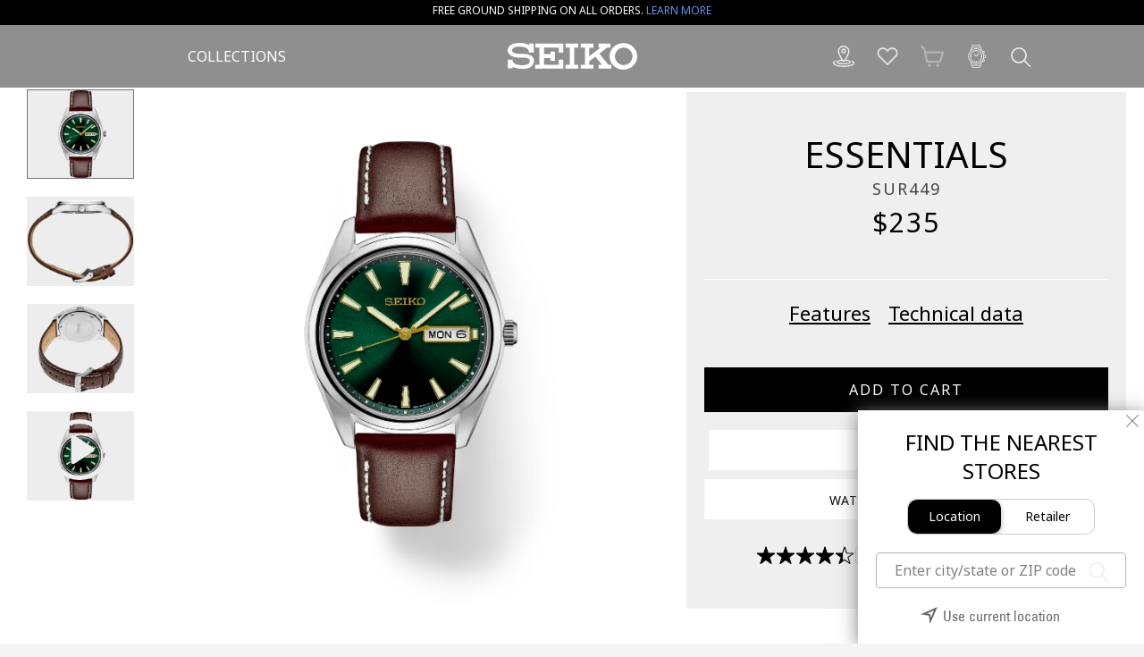

--- FILE ---
content_type: text/html; charset=utf-8
request_url: https://seikousa.com/products/sur449
body_size: 48161
content:
<!doctype html
<html>
<!--[if IE 9]> <html class="ie9 no-js" lang="en"> <![endif]-->
<!--[if (gt IE 9)|!(IE)]><!--> <html class="no-js" lang="en"> <!--<![endif]-->

<head> 



 
  
 



  
  
  
 
  
  

  
  
  

 		<meta name="facebook-domain-verification" content="roiux1x9grzxouhusy6u00419rlyrk" />
  
          <!-- Affirm -->
          <!-- <script>
          _affirm_config = {
             public_api_key:  "FYK82J4R5L7LNXXG",
             script:          "https://cdn1.affirm.com/js/v2/affirm.js",
             session_id:      "YOUR_VISITOR_SESSION_ID"
          };
          (function(l,g,m,e,a,f,b){var d,c=l[m]||{},h=document.createElement(f),n=document.getElementsByTagName(f)[0],k=function(a,b,c){return function(){a[b]._.push([c,arguments])}};c[e]=k(c,e,"set");d=c[e];c[a]={};c[a]._=[];d._=[];c[a][b]=k(c,a,b);a=0;for(b="set add save post open empty reset on off trigger ready setProduct".split(" ");a<b.length;a++)d[b[a]]=k(c,e,b[a]);a=0;for(b=["get","token","url","items"];a<b.length;a++)d[b[a]]=function(){};h.async=!0;h.src=g[f];n.parentNode.insertBefore(h,n);delete g[f];d(g);l[m]=c})(window,_affirm_config,"affirm","checkout","ui","script","ready");
          // Use your live public API Key and https://cdn1.affirm.com/js/v2/affirm.js script to point to Affirm production environment.
          </script> -->
          <!-- End Affirm -->


          <meta charset="utf-8">
          <meta http-equiv="X-UA-Compatible" content="IE=edge,chrome=1">
                <meta name="viewport" content="width=device-width, initial-scale=1, maximum-scale=2">
                <meta name="google-site-verification" content="upAtoN5rMqu35_oN1Ws3oVSsBw3PPw3H8EQcY4kNpcE" />
                <link rel="canonical" href="https://seikousa.com/products/sur449">
                <link rel="icon" href="//seikousa.com/cdn/shop/t/19/assets/favicon.ico?v=117997913967676598831762347144" type="image/x-icon" />
                <link rel="shortcut icon" href="//seikousa.com/cdn/shop/t/19/assets/favicon.ico?v=117997913967676598831762347144" type="image/x-icon" />
  
  			
              <link href="//seikousa.com/cdn/shop/t/19/assets/bootstrap.css?v=96138347227097654471762347220" rel="stylesheet" type="text/css" media="all" />
              <link href="//seikousa.com/cdn/shop/t/19/assets/swiper.min.css?v=62107703842560877951762347188" rel="stylesheet" type="text/css" media="all" />
              <link href="//seikousa.com/cdn/shop/t/19/assets/animate.css?v=109028855307287661401762347113" rel="stylesheet" type="text/css" media="all" />
              <link href="//seikousa.com/cdn/shop/t/19/assets/slick.css?v=98340474046176884051762347183" rel="stylesheet" type="text/css" media="all" />
  			
              <link href="//seikousa.com/cdn/shop/t/19/assets/fonts.css?v=91066229010896821271762347221" rel="stylesheet" type="text/css" media="all" />
          	  <link href="//seikousa.com/cdn/shop/t/19/assets/style.css?v=124353986600255376631762443227" rel="stylesheet" type="text/css" media="all" />
  
              <link href="//seikousa.com/cdn/shop/t/19/assets/resp.css?v=97095036207993670711766011191" rel="stylesheet" type="text/css" media="all" />


              
                


              <link href="//seikousa.com/cdn/shop/t/19/assets/map.css?v=160240467057148529021766378624" rel="stylesheet" type="text/css" media="all" />

              
  
  			  
  
  			  


              
              <title>
                SUR449
                
                
                
                  &ndash; Seiko USA
                
              </title>

              
                <meta name="description" content="From the Essentials CollectionGreen sunray dial with gold accentsDay/date calendarLumiBrite hands and markersSapphire crystalCase diameter: 40.2mmStainless steel caseBrown leather strap with contrast stitchingWater-resistant to 10 bar, 100 meters (330 feet)Caliber 6N53">
              

              <!-- /snippets/social-meta-tags.liquid -->




<meta property="og:site_name" content="Seiko USA">
<meta property="og:url" content="https://seikousa.com/products/sur449">
<meta property="og:title" content="SUR449">
<meta property="og:type" content="product">
<meta property="og:description" content="From the Essentials CollectionGreen sunray dial with gold accentsDay/date calendarLumiBrite hands and markersSapphire crystalCase diameter: 40.2mmStainless steel caseBrown leather strap with contrast stitchingWater-resistant to 10 bar, 100 meters (330 feet)Caliber 6N53">

  <meta property="og:price:amount" content="235.00">
  <meta property="og:price:currency" content="USD">

<meta property="og:image" content="http://seikousa.com/cdn/shop/products/SUR449_1_1200x1200.png?v=1744226777"><meta property="og:image" content="http://seikousa.com/cdn/shop/products/SUR449_2_1200x1200.png?v=1744226777"><meta property="og:image" content="http://seikousa.com/cdn/shop/products/SUR449_3_1200x1200.png?v=1744226777">
<meta property="og:image:secure_url" content="https://seikousa.com/cdn/shop/products/SUR449_1_1200x1200.png?v=1744226777"><meta property="og:image:secure_url" content="https://seikousa.com/cdn/shop/products/SUR449_2_1200x1200.png?v=1744226777"><meta property="og:image:secure_url" content="https://seikousa.com/cdn/shop/products/SUR449_3_1200x1200.png?v=1744226777">


<meta name="twitter:card" content="summary_large_image">
<meta name="twitter:title" content="SUR449">
<meta name="twitter:description" content="From the Essentials CollectionGreen sunray dial with gold accentsDay/date calendarLumiBrite hands and markersSapphire crystalCase diameter: 40.2mmStainless steel caseBrown leather strap with contrast stitchingWater-resistant to 10 bar, 100 meters (330 feet)Caliber 6N53">


              

            <script type="text/javascript">
                var _auto_shop_social_json_url='//seikousa.com/cdn/shop/t/19/assets/auto_shop_socials.json?v=128231515463946825511762347114';
                var _manual_shop_social_json_url='//seikousa.com/cdn/shop/t/19/assets/shop_socials.json?v=163504722450775406131762347182';
                var _products_manuals_json_url='//seikousa.com/cdn/shop/t/19/assets/manuals.json?v=99977359173497538151762347162';
                var _search_results_json_url='//seikousa.com/cdn/shop/t/19/assets/search_result.json?v=70480165710977915511762347178';
                var _products_dropoff_json_url='//seikousa.com/cdn/shop/t/19/assets/dropoff.json?v=40968862394394404041762347139';
            </script>


  <!--JSA ADDED -->          
  <!-- Google tag (gtag.js) Google Ads: 6887420758 --> <script async src="https://www.googletagmanager.com/gtag/js?id=AW-11105964313"></script><script>  window.dataLayer = window.dataLayer || []; function gtag(){dataLayer.push(arguments);} gtag('js', new Date()); gtag('config', 'AW-11105964313'); </script>
  <!-- end of JSA -->
        	



              <!-- Google Tag Manager -->
            <script>(function(w,d,s,l,i){w[l]=w[l]||[];w[l].push({'gtm.start':
            new Date().getTime(),event:'gtm.js'});var f=d.getElementsByTagName(s)[0],
            j=d.createElement(s),dl=l!='dataLayer'?'&l='+l:'';j.async=true;j.src=
            'https://www.googletagmanager.com/gtm.js?id='+i+dl;f.parentNode.insertBefore(j,f);
            })(window,document,'script','dataLayer','GTM-MCPL2VB');</script>
            <!-- End Google Tag Manager -->



         	 <script src="https://www.google.com/recaptcha/api.js" async defer></script>

  
			
  

  			
  
  
  
  
  

              <script>window.performance && window.performance.mark && window.performance.mark('shopify.content_for_header.start');</script><meta name="google-site-verification" content="R0LvCBGM2Hx84KyDuBFwCc_53mHAKRsDPO6qMx3CYNU">
<meta name="facebook-domain-verification" content="nf6ca3kcvhivhhncy96gt1z6dwzmtq">
<meta id="shopify-digital-wallet" name="shopify-digital-wallet" content="/1911849012/digital_wallets/dialog">
<meta name="shopify-checkout-api-token" content="6389483ff41481bd998dcdb0be09f6f2">
<meta id="in-context-paypal-metadata" data-shop-id="1911849012" data-venmo-supported="false" data-environment="production" data-locale="en_US" data-paypal-v4="true" data-currency="USD">
<link rel="alternate" type="application/json+oembed" href="https://seikousa.com/products/sur449.oembed">
<script async="async" src="/checkouts/internal/preloads.js?locale=en-US"></script>
<link rel="preconnect" href="https://shop.app" crossorigin="anonymous">
<script async="async" src="https://shop.app/checkouts/internal/preloads.js?locale=en-US&shop_id=1911849012" crossorigin="anonymous"></script>
<script id="apple-pay-shop-capabilities" type="application/json">{"shopId":1911849012,"countryCode":"US","currencyCode":"USD","merchantCapabilities":["supports3DS"],"merchantId":"gid:\/\/shopify\/Shop\/1911849012","merchantName":"Seiko USA","requiredBillingContactFields":["postalAddress","email"],"requiredShippingContactFields":["postalAddress","email"],"shippingType":"shipping","supportedNetworks":["visa","masterCard","amex","discover","elo","jcb"],"total":{"type":"pending","label":"Seiko USA","amount":"1.00"},"shopifyPaymentsEnabled":true,"supportsSubscriptions":true}</script>
<script id="shopify-features" type="application/json">{"accessToken":"6389483ff41481bd998dcdb0be09f6f2","betas":["rich-media-storefront-analytics"],"domain":"seikousa.com","predictiveSearch":true,"shopId":1911849012,"locale":"en"}</script>
<script>var Shopify = Shopify || {};
Shopify.shop = "seikowatchesusa.myshopify.com";
Shopify.locale = "en";
Shopify.currency = {"active":"USD","rate":"1.0"};
Shopify.country = "US";
Shopify.theme = {"name":"Seiko-5-Nov-2025 - With Luxe Header Changes","id":140240683087,"schema_name":"Seiko ecomers","schema_version":"1.0.0","theme_store_id":null,"role":"main"};
Shopify.theme.handle = "null";
Shopify.theme.style = {"id":null,"handle":null};
Shopify.cdnHost = "seikousa.com/cdn";
Shopify.routes = Shopify.routes || {};
Shopify.routes.root = "/";</script>
<script type="module">!function(o){(o.Shopify=o.Shopify||{}).modules=!0}(window);</script>
<script>!function(o){function n(){var o=[];function n(){o.push(Array.prototype.slice.apply(arguments))}return n.q=o,n}var t=o.Shopify=o.Shopify||{};t.loadFeatures=n(),t.autoloadFeatures=n()}(window);</script>
<script>
  window.ShopifyPay = window.ShopifyPay || {};
  window.ShopifyPay.apiHost = "shop.app\/pay";
  window.ShopifyPay.redirectState = "pending";
</script>
<script id="shop-js-analytics" type="application/json">{"pageType":"product"}</script>
<script defer="defer" async type="module" src="//seikousa.com/cdn/shopifycloud/shop-js/modules/v2/client.init-shop-cart-sync_BdyHc3Nr.en.esm.js"></script>
<script defer="defer" async type="module" src="//seikousa.com/cdn/shopifycloud/shop-js/modules/v2/chunk.common_Daul8nwZ.esm.js"></script>
<script type="module">
  await import("//seikousa.com/cdn/shopifycloud/shop-js/modules/v2/client.init-shop-cart-sync_BdyHc3Nr.en.esm.js");
await import("//seikousa.com/cdn/shopifycloud/shop-js/modules/v2/chunk.common_Daul8nwZ.esm.js");

  window.Shopify.SignInWithShop?.initShopCartSync?.({"fedCMEnabled":true,"windoidEnabled":true});

</script>
<script>
  window.Shopify = window.Shopify || {};
  if (!window.Shopify.featureAssets) window.Shopify.featureAssets = {};
  window.Shopify.featureAssets['shop-js'] = {"shop-cart-sync":["modules/v2/client.shop-cart-sync_QYOiDySF.en.esm.js","modules/v2/chunk.common_Daul8nwZ.esm.js"],"init-fed-cm":["modules/v2/client.init-fed-cm_DchLp9rc.en.esm.js","modules/v2/chunk.common_Daul8nwZ.esm.js"],"shop-button":["modules/v2/client.shop-button_OV7bAJc5.en.esm.js","modules/v2/chunk.common_Daul8nwZ.esm.js"],"init-windoid":["modules/v2/client.init-windoid_DwxFKQ8e.en.esm.js","modules/v2/chunk.common_Daul8nwZ.esm.js"],"shop-cash-offers":["modules/v2/client.shop-cash-offers_DWtL6Bq3.en.esm.js","modules/v2/chunk.common_Daul8nwZ.esm.js","modules/v2/chunk.modal_CQq8HTM6.esm.js"],"shop-toast-manager":["modules/v2/client.shop-toast-manager_CX9r1SjA.en.esm.js","modules/v2/chunk.common_Daul8nwZ.esm.js"],"init-shop-email-lookup-coordinator":["modules/v2/client.init-shop-email-lookup-coordinator_UhKnw74l.en.esm.js","modules/v2/chunk.common_Daul8nwZ.esm.js"],"pay-button":["modules/v2/client.pay-button_DzxNnLDY.en.esm.js","modules/v2/chunk.common_Daul8nwZ.esm.js"],"avatar":["modules/v2/client.avatar_BTnouDA3.en.esm.js"],"init-shop-cart-sync":["modules/v2/client.init-shop-cart-sync_BdyHc3Nr.en.esm.js","modules/v2/chunk.common_Daul8nwZ.esm.js"],"shop-login-button":["modules/v2/client.shop-login-button_D8B466_1.en.esm.js","modules/v2/chunk.common_Daul8nwZ.esm.js","modules/v2/chunk.modal_CQq8HTM6.esm.js"],"init-customer-accounts-sign-up":["modules/v2/client.init-customer-accounts-sign-up_C8fpPm4i.en.esm.js","modules/v2/client.shop-login-button_D8B466_1.en.esm.js","modules/v2/chunk.common_Daul8nwZ.esm.js","modules/v2/chunk.modal_CQq8HTM6.esm.js"],"init-shop-for-new-customer-accounts":["modules/v2/client.init-shop-for-new-customer-accounts_CVTO0Ztu.en.esm.js","modules/v2/client.shop-login-button_D8B466_1.en.esm.js","modules/v2/chunk.common_Daul8nwZ.esm.js","modules/v2/chunk.modal_CQq8HTM6.esm.js"],"init-customer-accounts":["modules/v2/client.init-customer-accounts_dRgKMfrE.en.esm.js","modules/v2/client.shop-login-button_D8B466_1.en.esm.js","modules/v2/chunk.common_Daul8nwZ.esm.js","modules/v2/chunk.modal_CQq8HTM6.esm.js"],"shop-follow-button":["modules/v2/client.shop-follow-button_CkZpjEct.en.esm.js","modules/v2/chunk.common_Daul8nwZ.esm.js","modules/v2/chunk.modal_CQq8HTM6.esm.js"],"lead-capture":["modules/v2/client.lead-capture_BntHBhfp.en.esm.js","modules/v2/chunk.common_Daul8nwZ.esm.js","modules/v2/chunk.modal_CQq8HTM6.esm.js"],"checkout-modal":["modules/v2/client.checkout-modal_CfxcYbTm.en.esm.js","modules/v2/chunk.common_Daul8nwZ.esm.js","modules/v2/chunk.modal_CQq8HTM6.esm.js"],"shop-login":["modules/v2/client.shop-login_Da4GZ2H6.en.esm.js","modules/v2/chunk.common_Daul8nwZ.esm.js","modules/v2/chunk.modal_CQq8HTM6.esm.js"],"payment-terms":["modules/v2/client.payment-terms_MV4M3zvL.en.esm.js","modules/v2/chunk.common_Daul8nwZ.esm.js","modules/v2/chunk.modal_CQq8HTM6.esm.js"]};
</script>
<script>(function() {
  var isLoaded = false;
  function asyncLoad() {
    if (isLoaded) return;
    isLoaded = true;
    var urls = ["https:\/\/cjshpfy.cjpowered.com\/getPluginJS?shop=seikowatchesusa.myshopify.com","https:\/\/d10lpsik1i8c69.cloudfront.net\/w.js?shop=seikowatchesusa.myshopify.com","https:\/\/cdn.shopify.com\/s\/files\/1\/0019\/1184\/9012\/t\/4\/assets\/affirmShopify.js?v=1700614029\u0026shop=seikowatchesusa.myshopify.com","https:\/\/cdn.attn.tv\/seikousa\/dtag.js?shop=seikowatchesusa.myshopify.com"];
    for (var i = 0; i < urls.length; i++) {
      var s = document.createElement('script');
      s.type = 'text/javascript';
      s.async = true;
      s.src = urls[i];
      var x = document.getElementsByTagName('script')[0];
      x.parentNode.insertBefore(s, x);
    }
  };
  if(window.attachEvent) {
    window.attachEvent('onload', asyncLoad);
  } else {
    window.addEventListener('load', asyncLoad, false);
  }
})();</script>
<script id="__st">var __st={"a":1911849012,"offset":-18000,"reqid":"baded907-878c-40f7-983a-1ac811cdde6d-1768972736","pageurl":"seikousa.com\/products\/sur449?_pos=1\u0026_sid=745503aea\u0026_ss=r","u":"9a2e04dc2220","p":"product","rtyp":"product","rid":6623590711375};</script>
<script>window.ShopifyPaypalV4VisibilityTracking = true;</script>
<script id="captcha-bootstrap">!function(){'use strict';const t='contact',e='account',n='new_comment',o=[[t,t],['blogs',n],['comments',n],[t,'customer']],c=[[e,'customer_login'],[e,'guest_login'],[e,'recover_customer_password'],[e,'create_customer']],r=t=>t.map((([t,e])=>`form[action*='/${t}']:not([data-nocaptcha='true']) input[name='form_type'][value='${e}']`)).join(','),a=t=>()=>t?[...document.querySelectorAll(t)].map((t=>t.form)):[];function s(){const t=[...o],e=r(t);return a(e)}const i='password',u='form_key',d=['recaptcha-v3-token','g-recaptcha-response','h-captcha-response',i],f=()=>{try{return window.sessionStorage}catch{return}},m='__shopify_v',_=t=>t.elements[u];function p(t,e,n=!1){try{const o=window.sessionStorage,c=JSON.parse(o.getItem(e)),{data:r}=function(t){const{data:e,action:n}=t;return t[m]||n?{data:e,action:n}:{data:t,action:n}}(c);for(const[e,n]of Object.entries(r))t.elements[e]&&(t.elements[e].value=n);n&&o.removeItem(e)}catch(o){console.error('form repopulation failed',{error:o})}}const l='form_type',E='cptcha';function T(t){t.dataset[E]=!0}const w=window,h=w.document,L='Shopify',v='ce_forms',y='captcha';let A=!1;((t,e)=>{const n=(g='f06e6c50-85a8-45c8-87d0-21a2b65856fe',I='https://cdn.shopify.com/shopifycloud/storefront-forms-hcaptcha/ce_storefront_forms_captcha_hcaptcha.v1.5.2.iife.js',D={infoText:'Protected by hCaptcha',privacyText:'Privacy',termsText:'Terms'},(t,e,n)=>{const o=w[L][v],c=o.bindForm;if(c)return c(t,g,e,D).then(n);var r;o.q.push([[t,g,e,D],n]),r=I,A||(h.body.append(Object.assign(h.createElement('script'),{id:'captcha-provider',async:!0,src:r})),A=!0)});var g,I,D;w[L]=w[L]||{},w[L][v]=w[L][v]||{},w[L][v].q=[],w[L][y]=w[L][y]||{},w[L][y].protect=function(t,e){n(t,void 0,e),T(t)},Object.freeze(w[L][y]),function(t,e,n,w,h,L){const[v,y,A,g]=function(t,e,n){const i=e?o:[],u=t?c:[],d=[...i,...u],f=r(d),m=r(i),_=r(d.filter((([t,e])=>n.includes(e))));return[a(f),a(m),a(_),s()]}(w,h,L),I=t=>{const e=t.target;return e instanceof HTMLFormElement?e:e&&e.form},D=t=>v().includes(t);t.addEventListener('submit',(t=>{const e=I(t);if(!e)return;const n=D(e)&&!e.dataset.hcaptchaBound&&!e.dataset.recaptchaBound,o=_(e),c=g().includes(e)&&(!o||!o.value);(n||c)&&t.preventDefault(),c&&!n&&(function(t){try{if(!f())return;!function(t){const e=f();if(!e)return;const n=_(t);if(!n)return;const o=n.value;o&&e.removeItem(o)}(t);const e=Array.from(Array(32),(()=>Math.random().toString(36)[2])).join('');!function(t,e){_(t)||t.append(Object.assign(document.createElement('input'),{type:'hidden',name:u})),t.elements[u].value=e}(t,e),function(t,e){const n=f();if(!n)return;const o=[...t.querySelectorAll(`input[type='${i}']`)].map((({name:t})=>t)),c=[...d,...o],r={};for(const[a,s]of new FormData(t).entries())c.includes(a)||(r[a]=s);n.setItem(e,JSON.stringify({[m]:1,action:t.action,data:r}))}(t,e)}catch(e){console.error('failed to persist form',e)}}(e),e.submit())}));const S=(t,e)=>{t&&!t.dataset[E]&&(n(t,e.some((e=>e===t))),T(t))};for(const o of['focusin','change'])t.addEventListener(o,(t=>{const e=I(t);D(e)&&S(e,y())}));const B=e.get('form_key'),M=e.get(l),P=B&&M;t.addEventListener('DOMContentLoaded',(()=>{const t=y();if(P)for(const e of t)e.elements[l].value===M&&p(e,B);[...new Set([...A(),...v().filter((t=>'true'===t.dataset.shopifyCaptcha))])].forEach((e=>S(e,t)))}))}(h,new URLSearchParams(w.location.search),n,t,e,['guest_login'])})(!0,!0)}();</script>
<script integrity="sha256-4kQ18oKyAcykRKYeNunJcIwy7WH5gtpwJnB7kiuLZ1E=" data-source-attribution="shopify.loadfeatures" defer="defer" src="//seikousa.com/cdn/shopifycloud/storefront/assets/storefront/load_feature-a0a9edcb.js" crossorigin="anonymous"></script>
<script crossorigin="anonymous" defer="defer" src="//seikousa.com/cdn/shopifycloud/storefront/assets/shopify_pay/storefront-65b4c6d7.js?v=20250812"></script>
<script data-source-attribution="shopify.dynamic_checkout.dynamic.init">var Shopify=Shopify||{};Shopify.PaymentButton=Shopify.PaymentButton||{isStorefrontPortableWallets:!0,init:function(){window.Shopify.PaymentButton.init=function(){};var t=document.createElement("script");t.src="https://seikousa.com/cdn/shopifycloud/portable-wallets/latest/portable-wallets.en.js",t.type="module",document.head.appendChild(t)}};
</script>
<script data-source-attribution="shopify.dynamic_checkout.buyer_consent">
  function portableWalletsHideBuyerConsent(e){var t=document.getElementById("shopify-buyer-consent"),n=document.getElementById("shopify-subscription-policy-button");t&&n&&(t.classList.add("hidden"),t.setAttribute("aria-hidden","true"),n.removeEventListener("click",e))}function portableWalletsShowBuyerConsent(e){var t=document.getElementById("shopify-buyer-consent"),n=document.getElementById("shopify-subscription-policy-button");t&&n&&(t.classList.remove("hidden"),t.removeAttribute("aria-hidden"),n.addEventListener("click",e))}window.Shopify?.PaymentButton&&(window.Shopify.PaymentButton.hideBuyerConsent=portableWalletsHideBuyerConsent,window.Shopify.PaymentButton.showBuyerConsent=portableWalletsShowBuyerConsent);
</script>
<script data-source-attribution="shopify.dynamic_checkout.cart.bootstrap">document.addEventListener("DOMContentLoaded",(function(){function t(){return document.querySelector("shopify-accelerated-checkout-cart, shopify-accelerated-checkout")}if(t())Shopify.PaymentButton.init();else{new MutationObserver((function(e,n){t()&&(Shopify.PaymentButton.init(),n.disconnect())})).observe(document.body,{childList:!0,subtree:!0})}}));
</script>
<link id="shopify-accelerated-checkout-styles" rel="stylesheet" media="screen" href="https://seikousa.com/cdn/shopifycloud/portable-wallets/latest/accelerated-checkout-backwards-compat.css" crossorigin="anonymous">
<style id="shopify-accelerated-checkout-cart">
        #shopify-buyer-consent {
  margin-top: 1em;
  display: inline-block;
  width: 100%;
}

#shopify-buyer-consent.hidden {
  display: none;
}

#shopify-subscription-policy-button {
  background: none;
  border: none;
  padding: 0;
  text-decoration: underline;
  font-size: inherit;
  cursor: pointer;
}

#shopify-subscription-policy-button::before {
  box-shadow: none;
}

      </style>

<script>window.performance && window.performance.mark && window.performance.mark('shopify.content_for_header.end');</script>
<link rel="preconnect" href="https://fonts.googleapis.com">
<link rel="preconnect" href="https://fonts.gstatic.com" crossorigin>
<link href="https://fonts.googleapis.com/css2?family=Noto+Sans:ital,wght@0,100..900;1,100..900&amp;display=swap" rel="stylesheet">
  
<!-- HotJar JSA -->
  <!-- Hotjar Tracking Code for Seiko USA -->
<script>
    (function(h,o,t,j,a,r){
        h.hj=h.hj||function(){(h.hj.q=h.hj.q||[]).push(arguments)};
        h._hjSettings={hjid:5187641,hjsv:6};
        a=o.getElementsByTagName('head')[0];
        r=o.createElement('script');r.async=1;
        r.src=t+h._hjSettings.hjid+j+h._hjSettings.hjsv;
        a.appendChild(r);
    })(window,document,'https://static.hotjar.com/c/hotjar-','.js?sv=');
</script>
<!-- end of HotJar -->
        <!-- BEGIN app block: shopify://apps/attentive/blocks/attn-tag/8df62c72-8fe4-407e-a5b3-72132be30a0d --><script type="text/javascript" src="https://cdn.attn.tv/seikousa/dtag.js?source=app-embed" defer="defer"></script>


<!-- END app block --><script src="https://cdn.shopify.com/extensions/019b97b0-6350-7631-8123-95494b086580/socialwidget-instafeed-78/assets/social-widget.min.js" type="text/javascript" defer="defer"></script>
<link href="https://monorail-edge.shopifysvc.com" rel="dns-prefetch">
<script>(function(){if ("sendBeacon" in navigator && "performance" in window) {try {var session_token_from_headers = performance.getEntriesByType('navigation')[0].serverTiming.find(x => x.name == '_s').description;} catch {var session_token_from_headers = undefined;}var session_cookie_matches = document.cookie.match(/_shopify_s=([^;]*)/);var session_token_from_cookie = session_cookie_matches && session_cookie_matches.length === 2 ? session_cookie_matches[1] : "";var session_token = session_token_from_headers || session_token_from_cookie || "";function handle_abandonment_event(e) {var entries = performance.getEntries().filter(function(entry) {return /monorail-edge.shopifysvc.com/.test(entry.name);});if (!window.abandonment_tracked && entries.length === 0) {window.abandonment_tracked = true;var currentMs = Date.now();var navigation_start = performance.timing.navigationStart;var payload = {shop_id: 1911849012,url: window.location.href,navigation_start,duration: currentMs - navigation_start,session_token,page_type: "product"};window.navigator.sendBeacon("https://monorail-edge.shopifysvc.com/v1/produce", JSON.stringify({schema_id: "online_store_buyer_site_abandonment/1.1",payload: payload,metadata: {event_created_at_ms: currentMs,event_sent_at_ms: currentMs}}));}}window.addEventListener('pagehide', handle_abandonment_event);}}());</script>
<script id="web-pixels-manager-setup">(function e(e,d,r,n,o){if(void 0===o&&(o={}),!Boolean(null===(a=null===(i=window.Shopify)||void 0===i?void 0:i.analytics)||void 0===a?void 0:a.replayQueue)){var i,a;window.Shopify=window.Shopify||{};var t=window.Shopify;t.analytics=t.analytics||{};var s=t.analytics;s.replayQueue=[],s.publish=function(e,d,r){return s.replayQueue.push([e,d,r]),!0};try{self.performance.mark("wpm:start")}catch(e){}var l=function(){var e={modern:/Edge?\/(1{2}[4-9]|1[2-9]\d|[2-9]\d{2}|\d{4,})\.\d+(\.\d+|)|Firefox\/(1{2}[4-9]|1[2-9]\d|[2-9]\d{2}|\d{4,})\.\d+(\.\d+|)|Chrom(ium|e)\/(9{2}|\d{3,})\.\d+(\.\d+|)|(Maci|X1{2}).+ Version\/(15\.\d+|(1[6-9]|[2-9]\d|\d{3,})\.\d+)([,.]\d+|)( \(\w+\)|)( Mobile\/\w+|) Safari\/|Chrome.+OPR\/(9{2}|\d{3,})\.\d+\.\d+|(CPU[ +]OS|iPhone[ +]OS|CPU[ +]iPhone|CPU IPhone OS|CPU iPad OS)[ +]+(15[._]\d+|(1[6-9]|[2-9]\d|\d{3,})[._]\d+)([._]\d+|)|Android:?[ /-](13[3-9]|1[4-9]\d|[2-9]\d{2}|\d{4,})(\.\d+|)(\.\d+|)|Android.+Firefox\/(13[5-9]|1[4-9]\d|[2-9]\d{2}|\d{4,})\.\d+(\.\d+|)|Android.+Chrom(ium|e)\/(13[3-9]|1[4-9]\d|[2-9]\d{2}|\d{4,})\.\d+(\.\d+|)|SamsungBrowser\/([2-9]\d|\d{3,})\.\d+/,legacy:/Edge?\/(1[6-9]|[2-9]\d|\d{3,})\.\d+(\.\d+|)|Firefox\/(5[4-9]|[6-9]\d|\d{3,})\.\d+(\.\d+|)|Chrom(ium|e)\/(5[1-9]|[6-9]\d|\d{3,})\.\d+(\.\d+|)([\d.]+$|.*Safari\/(?![\d.]+ Edge\/[\d.]+$))|(Maci|X1{2}).+ Version\/(10\.\d+|(1[1-9]|[2-9]\d|\d{3,})\.\d+)([,.]\d+|)( \(\w+\)|)( Mobile\/\w+|) Safari\/|Chrome.+OPR\/(3[89]|[4-9]\d|\d{3,})\.\d+\.\d+|(CPU[ +]OS|iPhone[ +]OS|CPU[ +]iPhone|CPU IPhone OS|CPU iPad OS)[ +]+(10[._]\d+|(1[1-9]|[2-9]\d|\d{3,})[._]\d+)([._]\d+|)|Android:?[ /-](13[3-9]|1[4-9]\d|[2-9]\d{2}|\d{4,})(\.\d+|)(\.\d+|)|Mobile Safari.+OPR\/([89]\d|\d{3,})\.\d+\.\d+|Android.+Firefox\/(13[5-9]|1[4-9]\d|[2-9]\d{2}|\d{4,})\.\d+(\.\d+|)|Android.+Chrom(ium|e)\/(13[3-9]|1[4-9]\d|[2-9]\d{2}|\d{4,})\.\d+(\.\d+|)|Android.+(UC? ?Browser|UCWEB|U3)[ /]?(15\.([5-9]|\d{2,})|(1[6-9]|[2-9]\d|\d{3,})\.\d+)\.\d+|SamsungBrowser\/(5\.\d+|([6-9]|\d{2,})\.\d+)|Android.+MQ{2}Browser\/(14(\.(9|\d{2,})|)|(1[5-9]|[2-9]\d|\d{3,})(\.\d+|))(\.\d+|)|K[Aa][Ii]OS\/(3\.\d+|([4-9]|\d{2,})\.\d+)(\.\d+|)/},d=e.modern,r=e.legacy,n=navigator.userAgent;return n.match(d)?"modern":n.match(r)?"legacy":"unknown"}(),u="modern"===l?"modern":"legacy",c=(null!=n?n:{modern:"",legacy:""})[u],f=function(e){return[e.baseUrl,"/wpm","/b",e.hashVersion,"modern"===e.buildTarget?"m":"l",".js"].join("")}({baseUrl:d,hashVersion:r,buildTarget:u}),m=function(e){var d=e.version,r=e.bundleTarget,n=e.surface,o=e.pageUrl,i=e.monorailEndpoint;return{emit:function(e){var a=e.status,t=e.errorMsg,s=(new Date).getTime(),l=JSON.stringify({metadata:{event_sent_at_ms:s},events:[{schema_id:"web_pixels_manager_load/3.1",payload:{version:d,bundle_target:r,page_url:o,status:a,surface:n,error_msg:t},metadata:{event_created_at_ms:s}}]});if(!i)return console&&console.warn&&console.warn("[Web Pixels Manager] No Monorail endpoint provided, skipping logging."),!1;try{return self.navigator.sendBeacon.bind(self.navigator)(i,l)}catch(e){}var u=new XMLHttpRequest;try{return u.open("POST",i,!0),u.setRequestHeader("Content-Type","text/plain"),u.send(l),!0}catch(e){return console&&console.warn&&console.warn("[Web Pixels Manager] Got an unhandled error while logging to Monorail."),!1}}}}({version:r,bundleTarget:l,surface:e.surface,pageUrl:self.location.href,monorailEndpoint:e.monorailEndpoint});try{o.browserTarget=l,function(e){var d=e.src,r=e.async,n=void 0===r||r,o=e.onload,i=e.onerror,a=e.sri,t=e.scriptDataAttributes,s=void 0===t?{}:t,l=document.createElement("script"),u=document.querySelector("head"),c=document.querySelector("body");if(l.async=n,l.src=d,a&&(l.integrity=a,l.crossOrigin="anonymous"),s)for(var f in s)if(Object.prototype.hasOwnProperty.call(s,f))try{l.dataset[f]=s[f]}catch(e){}if(o&&l.addEventListener("load",o),i&&l.addEventListener("error",i),u)u.appendChild(l);else{if(!c)throw new Error("Did not find a head or body element to append the script");c.appendChild(l)}}({src:f,async:!0,onload:function(){if(!function(){var e,d;return Boolean(null===(d=null===(e=window.Shopify)||void 0===e?void 0:e.analytics)||void 0===d?void 0:d.initialized)}()){var d=window.webPixelsManager.init(e)||void 0;if(d){var r=window.Shopify.analytics;r.replayQueue.forEach((function(e){var r=e[0],n=e[1],o=e[2];d.publishCustomEvent(r,n,o)})),r.replayQueue=[],r.publish=d.publishCustomEvent,r.visitor=d.visitor,r.initialized=!0}}},onerror:function(){return m.emit({status:"failed",errorMsg:"".concat(f," has failed to load")})},sri:function(e){var d=/^sha384-[A-Za-z0-9+/=]+$/;return"string"==typeof e&&d.test(e)}(c)?c:"",scriptDataAttributes:o}),m.emit({status:"loading"})}catch(e){m.emit({status:"failed",errorMsg:(null==e?void 0:e.message)||"Unknown error"})}}})({shopId: 1911849012,storefrontBaseUrl: "https://seikousa.com",extensionsBaseUrl: "https://extensions.shopifycdn.com/cdn/shopifycloud/web-pixels-manager",monorailEndpoint: "https://monorail-edge.shopifysvc.com/unstable/produce_batch",surface: "storefront-renderer",enabledBetaFlags: ["2dca8a86"],webPixelsConfigList: [{"id":"845119567","configuration":"{\"trackingId\":\"AsbXt41drpFa\",\"organizationUid\":\"00000000-0000-0000-0000-000000000000\",\"storeDomain\":\"seikowatchesusa.myshopify.com\"}","eventPayloadVersion":"v1","runtimeContext":"STRICT","scriptVersion":"fec9cb143e0fde63737647a87238d29c","type":"APP","apiClientId":1366435,"privacyPurposes":["ANALYTICS","MARKETING"],"dataSharingAdjustments":{"protectedCustomerApprovalScopes":["read_customer_address","read_customer_email","read_customer_name","read_customer_personal_data","read_customer_phone"]}},{"id":"815202383","configuration":"{\"accountID\":\"123\"}","eventPayloadVersion":"v1","runtimeContext":"STRICT","scriptVersion":"ce0a198fb697ec30bf976669f5f50da9","type":"APP","apiClientId":4415147,"privacyPurposes":["ANALYTICS","MARKETING"],"dataSharingAdjustments":{"protectedCustomerApprovalScopes":["read_customer_personal_data"]}},{"id":"436961359","configuration":"{\"pixel_id\":\"1713888839404509\",\"pixel_type\":\"facebook_pixel\"}","eventPayloadVersion":"v1","runtimeContext":"OPEN","scriptVersion":"ca16bc87fe92b6042fbaa3acc2fbdaa6","type":"APP","apiClientId":2329312,"privacyPurposes":["ANALYTICS","MARKETING","SALE_OF_DATA"],"dataSharingAdjustments":{"protectedCustomerApprovalScopes":["read_customer_address","read_customer_email","read_customer_name","read_customer_personal_data","read_customer_phone"]}},{"id":"338133071","configuration":"{\"config\":\"{\\\"google_tag_ids\\\":[\\\"AW-11105964313\\\",\\\"GT-K522GX2\\\"],\\\"target_country\\\":\\\"US\\\",\\\"gtag_events\\\":[{\\\"type\\\":\\\"begin_checkout\\\",\\\"action_label\\\":[\\\"G-RNPLX1DM2P\\\",\\\"AW-11105964313\\\/d8LqCIqgz5YYEJmi3q8p\\\"]},{\\\"type\\\":\\\"search\\\",\\\"action_label\\\":[\\\"G-RNPLX1DM2P\\\",\\\"AW-11105964313\\\/l9PDCISgz5YYEJmi3q8p\\\"]},{\\\"type\\\":\\\"view_item\\\",\\\"action_label\\\":[\\\"G-RNPLX1DM2P\\\",\\\"AW-11105964313\\\/nXylCIGgz5YYEJmi3q8p\\\",\\\"MC-W5QM7S1JR1\\\"]},{\\\"type\\\":\\\"purchase\\\",\\\"action_label\\\":[\\\"G-RNPLX1DM2P\\\",\\\"AW-11105964313\\\/xhtaCPufz5YYEJmi3q8p\\\",\\\"MC-W5QM7S1JR1\\\"]},{\\\"type\\\":\\\"page_view\\\",\\\"action_label\\\":[\\\"G-RNPLX1DM2P\\\",\\\"AW-11105964313\\\/ooB3CP6fz5YYEJmi3q8p\\\",\\\"MC-W5QM7S1JR1\\\"]},{\\\"type\\\":\\\"add_payment_info\\\",\\\"action_label\\\":[\\\"G-RNPLX1DM2P\\\",\\\"AW-11105964313\\\/WCNGCI2gz5YYEJmi3q8p\\\"]},{\\\"type\\\":\\\"add_to_cart\\\",\\\"action_label\\\":[\\\"G-RNPLX1DM2P\\\",\\\"AW-11105964313\\\/ORc6CIegz5YYEJmi3q8p\\\"]}],\\\"enable_monitoring_mode\\\":false}\"}","eventPayloadVersion":"v1","runtimeContext":"OPEN","scriptVersion":"b2a88bafab3e21179ed38636efcd8a93","type":"APP","apiClientId":1780363,"privacyPurposes":[],"dataSharingAdjustments":{"protectedCustomerApprovalScopes":["read_customer_address","read_customer_email","read_customer_name","read_customer_personal_data","read_customer_phone"]}},{"id":"29917263","configuration":"{\"env\":\"prod\"}","eventPayloadVersion":"v1","runtimeContext":"LAX","scriptVersion":"1a41e1eca09c95376c0b4a84ae3b11ef","type":"APP","apiClientId":3977633,"privacyPurposes":["ANALYTICS","MARKETING"],"dataSharingAdjustments":{"protectedCustomerApprovalScopes":["read_customer_address","read_customer_email","read_customer_name","read_customer_personal_data","read_customer_phone"]}},{"id":"34766927","eventPayloadVersion":"1","runtimeContext":"LAX","scriptVersion":"2","type":"CUSTOM","privacyPurposes":["ANALYTICS","MARKETING","SALE_OF_DATA"],"name":"PowerReviews Checkout Beacon"},{"id":"93814863","eventPayloadVersion":"v1","runtimeContext":"LAX","scriptVersion":"1","type":"CUSTOM","privacyPurposes":["ANALYTICS"],"name":"Google Analytics tag (migrated)"},{"id":"shopify-app-pixel","configuration":"{}","eventPayloadVersion":"v1","runtimeContext":"STRICT","scriptVersion":"0450","apiClientId":"shopify-pixel","type":"APP","privacyPurposes":["ANALYTICS","MARKETING"]},{"id":"shopify-custom-pixel","eventPayloadVersion":"v1","runtimeContext":"LAX","scriptVersion":"0450","apiClientId":"shopify-pixel","type":"CUSTOM","privacyPurposes":["ANALYTICS","MARKETING"]}],isMerchantRequest: false,initData: {"shop":{"name":"Seiko USA","paymentSettings":{"currencyCode":"USD"},"myshopifyDomain":"seikowatchesusa.myshopify.com","countryCode":"US","storefrontUrl":"https:\/\/seikousa.com"},"customer":null,"cart":null,"checkout":null,"productVariants":[{"price":{"amount":235.0,"currencyCode":"USD"},"product":{"title":"SUR449","vendor":"Seiko","id":"6623590711375","untranslatedTitle":"SUR449","url":"\/products\/sur449","type":"Wrist Watches"},"id":"39635829424207","image":{"src":"\/\/seikousa.com\/cdn\/shop\/products\/SUR449_1.png?v=1744226777"},"sku":"SUR449","title":"Default Title","untranslatedTitle":"Default Title"}],"purchasingCompany":null},},"https://seikousa.com/cdn","fcfee988w5aeb613cpc8e4bc33m6693e112",{"modern":"","legacy":""},{"shopId":"1911849012","storefrontBaseUrl":"https:\/\/seikousa.com","extensionBaseUrl":"https:\/\/extensions.shopifycdn.com\/cdn\/shopifycloud\/web-pixels-manager","surface":"storefront-renderer","enabledBetaFlags":"[\"2dca8a86\"]","isMerchantRequest":"false","hashVersion":"fcfee988w5aeb613cpc8e4bc33m6693e112","publish":"custom","events":"[[\"page_viewed\",{}],[\"product_viewed\",{\"productVariant\":{\"price\":{\"amount\":235.0,\"currencyCode\":\"USD\"},\"product\":{\"title\":\"SUR449\",\"vendor\":\"Seiko\",\"id\":\"6623590711375\",\"untranslatedTitle\":\"SUR449\",\"url\":\"\/products\/sur449\",\"type\":\"Wrist Watches\"},\"id\":\"39635829424207\",\"image\":{\"src\":\"\/\/seikousa.com\/cdn\/shop\/products\/SUR449_1.png?v=1744226777\"},\"sku\":\"SUR449\",\"title\":\"Default Title\",\"untranslatedTitle\":\"Default Title\"}}]]"});</script><script>
  window.ShopifyAnalytics = window.ShopifyAnalytics || {};
  window.ShopifyAnalytics.meta = window.ShopifyAnalytics.meta || {};
  window.ShopifyAnalytics.meta.currency = 'USD';
  var meta = {"product":{"id":6623590711375,"gid":"gid:\/\/shopify\/Product\/6623590711375","vendor":"Seiko","type":"Wrist Watches","handle":"sur449","variants":[{"id":39635829424207,"price":23500,"name":"SUR449","public_title":null,"sku":"SUR449"}],"remote":false},"page":{"pageType":"product","resourceType":"product","resourceId":6623590711375,"requestId":"baded907-878c-40f7-983a-1ac811cdde6d-1768972736"}};
  for (var attr in meta) {
    window.ShopifyAnalytics.meta[attr] = meta[attr];
  }
</script>
<script class="analytics">
  (function () {
    var customDocumentWrite = function(content) {
      var jquery = null;

      if (window.jQuery) {
        jquery = window.jQuery;
      } else if (window.Checkout && window.Checkout.$) {
        jquery = window.Checkout.$;
      }

      if (jquery) {
        jquery('body').append(content);
      }
    };

    var hasLoggedConversion = function(token) {
      if (token) {
        return document.cookie.indexOf('loggedConversion=' + token) !== -1;
      }
      return false;
    }

    var setCookieIfConversion = function(token) {
      if (token) {
        var twoMonthsFromNow = new Date(Date.now());
        twoMonthsFromNow.setMonth(twoMonthsFromNow.getMonth() + 2);

        document.cookie = 'loggedConversion=' + token + '; expires=' + twoMonthsFromNow;
      }
    }

    var trekkie = window.ShopifyAnalytics.lib = window.trekkie = window.trekkie || [];
    if (trekkie.integrations) {
      return;
    }
    trekkie.methods = [
      'identify',
      'page',
      'ready',
      'track',
      'trackForm',
      'trackLink'
    ];
    trekkie.factory = function(method) {
      return function() {
        var args = Array.prototype.slice.call(arguments);
        args.unshift(method);
        trekkie.push(args);
        return trekkie;
      };
    };
    for (var i = 0; i < trekkie.methods.length; i++) {
      var key = trekkie.methods[i];
      trekkie[key] = trekkie.factory(key);
    }
    trekkie.load = function(config) {
      trekkie.config = config || {};
      trekkie.config.initialDocumentCookie = document.cookie;
      var first = document.getElementsByTagName('script')[0];
      var script = document.createElement('script');
      script.type = 'text/javascript';
      script.onerror = function(e) {
        var scriptFallback = document.createElement('script');
        scriptFallback.type = 'text/javascript';
        scriptFallback.onerror = function(error) {
                var Monorail = {
      produce: function produce(monorailDomain, schemaId, payload) {
        var currentMs = new Date().getTime();
        var event = {
          schema_id: schemaId,
          payload: payload,
          metadata: {
            event_created_at_ms: currentMs,
            event_sent_at_ms: currentMs
          }
        };
        return Monorail.sendRequest("https://" + monorailDomain + "/v1/produce", JSON.stringify(event));
      },
      sendRequest: function sendRequest(endpointUrl, payload) {
        // Try the sendBeacon API
        if (window && window.navigator && typeof window.navigator.sendBeacon === 'function' && typeof window.Blob === 'function' && !Monorail.isIos12()) {
          var blobData = new window.Blob([payload], {
            type: 'text/plain'
          });

          if (window.navigator.sendBeacon(endpointUrl, blobData)) {
            return true;
          } // sendBeacon was not successful

        } // XHR beacon

        var xhr = new XMLHttpRequest();

        try {
          xhr.open('POST', endpointUrl);
          xhr.setRequestHeader('Content-Type', 'text/plain');
          xhr.send(payload);
        } catch (e) {
          console.log(e);
        }

        return false;
      },
      isIos12: function isIos12() {
        return window.navigator.userAgent.lastIndexOf('iPhone; CPU iPhone OS 12_') !== -1 || window.navigator.userAgent.lastIndexOf('iPad; CPU OS 12_') !== -1;
      }
    };
    Monorail.produce('monorail-edge.shopifysvc.com',
      'trekkie_storefront_load_errors/1.1',
      {shop_id: 1911849012,
      theme_id: 140240683087,
      app_name: "storefront",
      context_url: window.location.href,
      source_url: "//seikousa.com/cdn/s/trekkie.storefront.cd680fe47e6c39ca5d5df5f0a32d569bc48c0f27.min.js"});

        };
        scriptFallback.async = true;
        scriptFallback.src = '//seikousa.com/cdn/s/trekkie.storefront.cd680fe47e6c39ca5d5df5f0a32d569bc48c0f27.min.js';
        first.parentNode.insertBefore(scriptFallback, first);
      };
      script.async = true;
      script.src = '//seikousa.com/cdn/s/trekkie.storefront.cd680fe47e6c39ca5d5df5f0a32d569bc48c0f27.min.js';
      first.parentNode.insertBefore(script, first);
    };
    trekkie.load(
      {"Trekkie":{"appName":"storefront","development":false,"defaultAttributes":{"shopId":1911849012,"isMerchantRequest":null,"themeId":140240683087,"themeCityHash":"276455163669257563","contentLanguage":"en","currency":"USD"},"isServerSideCookieWritingEnabled":true,"monorailRegion":"shop_domain","enabledBetaFlags":["65f19447"]},"Session Attribution":{},"S2S":{"facebookCapiEnabled":true,"source":"trekkie-storefront-renderer","apiClientId":580111}}
    );

    var loaded = false;
    trekkie.ready(function() {
      if (loaded) return;
      loaded = true;

      window.ShopifyAnalytics.lib = window.trekkie;

      var originalDocumentWrite = document.write;
      document.write = customDocumentWrite;
      try { window.ShopifyAnalytics.merchantGoogleAnalytics.call(this); } catch(error) {};
      document.write = originalDocumentWrite;

      window.ShopifyAnalytics.lib.page(null,{"pageType":"product","resourceType":"product","resourceId":6623590711375,"requestId":"baded907-878c-40f7-983a-1ac811cdde6d-1768972736","shopifyEmitted":true});

      var match = window.location.pathname.match(/checkouts\/(.+)\/(thank_you|post_purchase)/)
      var token = match? match[1]: undefined;
      if (!hasLoggedConversion(token)) {
        setCookieIfConversion(token);
        window.ShopifyAnalytics.lib.track("Viewed Product",{"currency":"USD","variantId":39635829424207,"productId":6623590711375,"productGid":"gid:\/\/shopify\/Product\/6623590711375","name":"SUR449","price":"235.00","sku":"SUR449","brand":"Seiko","variant":null,"category":"Wrist Watches","nonInteraction":true,"remote":false},undefined,undefined,{"shopifyEmitted":true});
      window.ShopifyAnalytics.lib.track("monorail:\/\/trekkie_storefront_viewed_product\/1.1",{"currency":"USD","variantId":39635829424207,"productId":6623590711375,"productGid":"gid:\/\/shopify\/Product\/6623590711375","name":"SUR449","price":"235.00","sku":"SUR449","brand":"Seiko","variant":null,"category":"Wrist Watches","nonInteraction":true,"remote":false,"referer":"https:\/\/seikousa.com\/products\/sur449?_pos=1\u0026_sid=745503aea\u0026_ss=r"});
      }
    });


        var eventsListenerScript = document.createElement('script');
        eventsListenerScript.async = true;
        eventsListenerScript.src = "//seikousa.com/cdn/shopifycloud/storefront/assets/shop_events_listener-3da45d37.js";
        document.getElementsByTagName('head')[0].appendChild(eventsListenerScript);

})();</script>
  <script>
  if (!window.ga || (window.ga && typeof window.ga !== 'function')) {
    window.ga = function ga() {
      (window.ga.q = window.ga.q || []).push(arguments);
      if (window.Shopify && window.Shopify.analytics && typeof window.Shopify.analytics.publish === 'function') {
        window.Shopify.analytics.publish("ga_stub_called", {}, {sendTo: "google_osp_migration"});
      }
      console.error("Shopify's Google Analytics stub called with:", Array.from(arguments), "\nSee https://help.shopify.com/manual/promoting-marketing/pixels/pixel-migration#google for more information.");
    };
    if (window.Shopify && window.Shopify.analytics && typeof window.Shopify.analytics.publish === 'function') {
      window.Shopify.analytics.publish("ga_stub_initialized", {}, {sendTo: "google_osp_migration"});
    }
  }
</script>
<script
  defer
  src="https://seikousa.com/cdn/shopifycloud/perf-kit/shopify-perf-kit-3.0.4.min.js"
  data-application="storefront-renderer"
  data-shop-id="1911849012"
  data-render-region="gcp-us-central1"
  data-page-type="product"
  data-theme-instance-id="140240683087"
  data-theme-name="Seiko ecomers"
  data-theme-version="1.0.0"
  data-monorail-region="shop_domain"
  data-resource-timing-sampling-rate="10"
  data-shs="true"
  data-shs-beacon="true"
  data-shs-export-with-fetch="true"
  data-shs-logs-sample-rate="1"
  data-shs-beacon-endpoint="https://seikousa.com/api/collect"
></script>
</head>

        <body class="template-product page-product">



                <div id="shopify-section-sales-popup" class="shopify-section">



</div>
                <div id="shopify-section-collection-popup" class="shopify-section">



</div>
  <div id="fullScreenOverlay" class="full-screen-overlay" style='z-index:2999 !important;display:none;'>
            <div class="overlay-content" style='z-index:2999 !important;'>
                <span class="close-button" id="closeButton">&times;</span>
                <!-- Content will be dynamically loaded here -->
            </div>
          </div>

          <div id="productDetailsOverlay" class="product-details-overlay" style='z-index:9999 !important;display:none;'>
            <div class="overlay-background"></div>
            <div class="product-details-content" style='z-index:9999 !important;'>
                <a href="javascript:void(0)" class="back-button" id="backButton">
                    <svg width="20" height="20" viewBox="0 0 24 24" fill="none" xmlns="http://www.w3.org/2000/svg">
                        <path d="M19 12H5" stroke="currentColor" stroke-width="2" stroke-linecap="round" stroke-linejoin="round"/>
                        <path d="M12 19L5 12L12 5" stroke="currentColor" stroke-width="2" stroke-linecap="round" stroke-linejoin="round"/>
                    </svg>
                    Back
                </a>
                <span class="close-button" id="closeDetailsButton">&times;</span>
                <!-- Product details content will be loaded here -->
            </div>
          </div>

                <script src="https://code.jquery.com/jquery-3.6.0.min.js"></script>

<style>

body {            
  margin: 0;  
  padding: 0;  
  background-color: #f4f4f4;
}

.container-home {
  max-width: 90%;
  margin: 35% auto 0 auto;
  padding: 20px;    
}

.watches_block1 {
    margin-top: 15px;
    position: relative;
    bottom: 0;
    height: 45px;
    z-index: 80;
    padding: 0;
    margin-right: 5px;
    width: 75%;
}

.scroll_ {
  margin-top: 670px;
  display: flex;
  justify-content: center;
  font-size: 18px;
  gap:10px;
}

.scroll_img {
  /* width: 32px;
  height: 32px;
  background-image: url("https://cdn.shopify.com/s/files/1/0878/7660/0115/files/arrow.png?v=1747389724"); */
  background-repeat: no-repeat;
  background-size: contain;
  background-position: center;
  cursor: pointer;
  text-decoration: underline;
}

/* button hover */
#backToTopBtn, #scrollDownBtn {
    position: fixed;
    bottom: 40px;
    right: 40px;
    color: white;
    border: none;
    outline: none;
    width: 50px;
    height: 50px;
    border-radius: 25px;
    cursor: pointer;
    font-size: 24px;
    box-shadow:0 4px 8px rgb(42 39 39 / 50%);
    transition: opacity 0.3s ease;
    z-index: 1000;
  }

  #backToTopBtn img,
  #scrollDownBtn img {
    width: 50px;
    height: 50px;
    border-radius: 50%;
    display: block;
  }

  #scrollDownBtn {
    display: none;
  }
/* button hover */

/* shop social */
.shop_social1 {
  background: #fff;
  text-align: center;
  clear: both;
  font-size: 0;
  width: 100%;
  display: flex;
  overflow-x: auto; /* Enable horizontal scrolling */
  -ms-overflow-style: none;  /* IE and Edge */
  scrollbar-width: none; 
  white-space: nowrap; /* Prevent wrapping of items */
  padding: 10px 5px; /* Optional: Add some padding */
}

#shop_social1::-webkit-scrollbar {
  display: none;             /* Chrome, Safari, Opera */
}
.watch_types {
    background-repeat: no-repeat;
    background-position: center;
    background-size: cover;
    height: 50%;
    position: relative;
    -o-transition: all .5s ease-out;
    -ms-transition: all .5s ease-out;
    -moz-transition: all .5s ease-out;
    -webkit-transition: all .5s ease-out;
    transition: all .5s ease-out
}

.watch_meta {
  display: flex;
  height: 50%;
  width: 100%;
}

.watch_second_img {
    background-repeat: no-repeat;
    background-position: center;
    background-size: contain;
    height: 100%;
    width: 50%;
    margin-top: -60px;
    position: relative;
    -o-transition: all .5s ease-out;
    -ms-transition: all .5s ease-out;
    -moz-transition: all .5s ease-out;
    -webkit-transition: all .5s ease-out;
    transition: all .5s ease-out
}

.watch_second_part{
  height: 75%;
  width: 54%;
  display: flex;
  flex-direction: column;
  align-items: flex-end;
  justify-content: space-between;
}

.watches_block {
    margin-top: 15px;
    position: relative;
    bottom: 0;
    height: 45px;
    z-index: 80;
    padding: 0;
    margin-right: 5px;
    width: 75%;
}

.watches_block img {
    width: 75% !important;
    position: relative;
    left: 20%;
    transform: translateX(-10%);
    -moz-transform: translateX(-10%);
    -ms-transform: translateX(-10%);
    -webkit-transform: translateX(-10%);
    -o-transform: translateX(-10%)
}

.watch_parent:focus .watch_types,
.watch_parent:hover .watch_types {
    transform: scale(1.03);
    -moz-transform: scale(1.03);
    -ms-transform: scale(1.03);
    -webkit-transform: scale(1.03);
    -o-transform: scale(1.03)
}

.watch_parent .watches_block .standard_button {
    opacity: 0;
    position: absolute;
    bottom: 14px;
    left: 50%;
    width: 178px;
    margin-left: -89px
}

.watch_parent:focus .watches_block .standard_button,
.watch_parent:hover .watches_block .standard_button {
    opacity: 1
}

.shop_social_caontainer {
  margin: 0px 105px 0px 105px;
  overflow: hidden;
  position: relative;
}

.scroll-btn {
  opacity: 0;
  position: absolute;
  top: 50%;
  transform: translateY(-50%);
  background: rgba(0, 0, 0, 0.5);
  color: white;
  border: none;
  font-size: 24px;
  width: 40px;
  height: 40px;
  cursor: pointer;
  z-index: 5;
  border-radius: 50%;
}

.left-btn {
  left: 20px;
}

.right-btn {
  right: 15px;
}

.shop_social1:hover .scroll-btn {
  opacity: 1;
  pointer-events: auto;
}
/* shop social */

.watches_block1 img{
  float:right;
}

.btn_div {
  display: flex;
  text-align: center;
  margin-top: 20px;
  margin-bottom: 30px;
  justify-content: center;
}

.btn_div button {
  border: none;    
  padding: 10px 20px;    
  margin: 0 5px;    
  font-size: 15px;    
  cursor: pointer;    
  border-radius: 20px;    
}

.active_btn {
  background-color: #CDCDCD;  
  color: #000000;  
  border: none;  
  padding: 10px 20px;  
  cursor: pointer;  
}
      
.inactive_btn {
  background-color: #f1f1f1;  
  color: #000000;  
  border: none;  
  padding: 10px 20px;  
  cursor: pointer;  
}
      
.inactive_btn:hover {          
  background-color: #ddd;      
}      

.product-grid-best-sellers {        
  display: grid;        
  /* width: calc(25% - 20px); */        
  grid-template-columns: repeat(auto-fit, minmax(250px, 1fr));          
  gap: 20px;        
}
        
.product-grid-new-arrival {          
  display: grid;          
  grid-template-columns: repeat(auto-fit, minmax(250px, 1fr));            
  gap: 20px;       
}        

.product-wrapper-div {   
  transition: all 0.3s ease;
  border: 2px solid transparent;
  background-color: transparent;
  border-radius: 5px;         
  /* box-shadow: 0 2px 5px rgba(0, 0, 0, 0.1); */         
  position: relative;
}     

.product-wrapper-div:hover {
  border: 2px solid black;
}

@media (hover: none) and (pointer: coarse) {
  .product-wrapper-new-div:hover {
    border: 2px solid transparent !important;
  }
  .product-wrapper-div:hover {
    border: 2px solid transparent !important;
  }
}
        
.product {            
  background: linear-gradient(180deg, #E0E0E0 0%, #F9F9F9 100%);          
  display: flex;            
  flex-direction: column;           
  justify-content: space-between;           
  align-items: center;       
}        

/* .view-button {
  display: none;
  background-color: #000;
  color: white;
  text-decoration: none;
  padding: 10px 20px;
  border-radius: 5px;
  font-size: 14px;
  margin-top: 10px;
  transition: background-color 0.3s ease;
}

.view-button:hover {
  background-color: #474545;
}

.product-wrapper-div .view-button {
    display: none;
} 

.product-wrapper-div:hover .view-button {
    display: none;
}*/

        
.product img {         
  max-width: 100%;
    height: 420px;
    object-fit: contain;
    margin-top: 20px;
    margin-bottom: 20px;
    padding: 5px 45px 5px 45px;
}       

.favorite-btn {           
  position: absolute;          
  right: 10px;          
  background-color: transparent;          
  border: none;        
  padding: 2px;        
  border-radius: 50%;         
  font-size: 20px;         
  cursor: pointer;
  top: 10;
  z-index: 15;
}        

.favorite-btn img {         
  width: 32px;         
  height: 32px;      
}        

.favorite-btn:hover {      
  color: #000;     
}
        
.product-details {
  display: flex;
  justify-content: space-between;
  align-items: center;
  margin-top: 10px;
  padding: 10px;
  /* position: relative; */
}

.product-details > div {
  /* flex: 1; */
  text-align: left;
  justify-content:center;
    align-items: center;

}

.product-details h3 {
  font-size: 20px;
  margin: 0;
  color: #333;
  word-wrap: break-word; /* Ensures long titles wrap to a new line */
}

.product-details p {
  font-size: 20px;
  color: #0c0b0b;
  margin: 5px 0 0;
  font-weight: 400;
  opacity: 1;
}

.view-button-container {
  width: 100px; /* Fixed width for the view button */
}

.view-button {
  display: none;
  background-color: #000;
  color: white;
  text-decoration: none;
  padding: 10px 15px;
  border-radius: 5px;
  font-size: 14px;
  transition: background-color 0.3s ease;
}



.cart-btn {
  background-color: transparent;         
  border: none;        
  padding: 1px 1px;       
  border-radius: 50%;      
  font-size: 20px;      
  cursor: pointer;     
}

.cart-btn img {          
  width: 32px;         
  height: 32px;      
}

.cart-btn:hover {         
  color: #000;      
}

.product-slider-container {
  display: flex;
  align-items: center;
  justify-content: center;
  position: relative;
  overflow: hidden;
  width: 100%;
}

.product-slider {
  display: flex;
  gap: 23px;
  transition: transform 0.3s ease;
  width: 100%; /* Ensures it doesn't stretch beyond the container */
}

.product-wrapper {
  min-width: calc(25% - 20px); /* Set width of each product */
    /* flex-shrink: 0; /* Prevent products from shrinking */ */
}

.product-wrapper-div {
  min-width: calc(20% - 20px); /* Set width of each product */
    /* flex-shrink: 0; /* Prevent products from shrinking */ */
}

.product-wrapper:hover img {
  opacity: 0.8; /* optional: to show the image dimmed */
}

.product-wrapper:hover .hover-view-buttonn {
  /* display: block !important; */
}

/* Left and Right Buttons */
.btn-left, .btn-right {
  background-color: rgba(0, 0, 0, 0.5); /* Semi-transparent background */
  color: white;
  font-size: 24px;
  padding: 5px 15px 10px 14px;
  border: none;
  cursor: pointer;
  border-radius: 50%;
  position: absolute;
  z-index: 10;
  /* top: 50%; */
  transform: translateY(-50%);
}

.btn-left {
  left: 5px;
}

.btn-right {
  right: 25px;
}

.btn-left:hover, .btn-right:hover {
  background-color: rgba(0, 0, 0, 0.6);
}

/* new arrival */
.product-wrapper-new-div {  
  transition: all 0.3s ease;
  border: 2px solid transparent;
  background-color: transparent;
  border-radius: 5px;            
  /* box-shadow: 0 2px 5px rgba(0, 0, 0, 0.1); */            
  position: relative;        
}

.product-wrapper-new-div:hover {
  border: 2px solid black;
}

.favorite-new-btn {           
  position: absolute;          
  right: 10px;          
  background-color: transparent;          
  border: none;        
  padding: 2px;        
  border-radius: 50%;         
  font-size: 20px;         
  cursor: pointer;  
  top: 10;
}        

.favorite-new-btn img {         
  width: 32px;         
  height: 32px !important;      
}        

.favorite-new-btn:hover {      
  color: #000;     
}

.product-new {            
  background: linear-gradient(180deg, #E0E0E0 0%, #F9F9F9 100%);            
  display: flex;           
  flex-direction: column;            
  justify-content: space-between;            
  align-items: center;        
}

.product-new img {          
  max-width: 100%;
    height: 420px;
    object-fit: contain;
    margin-top: 20px;
    margin-bottom: 20px;
    padding: 5px 45px 5px 45px;
}
        
.product-slider-container-new {
  display: flex;
  align-items: center;
  justify-content: center;
  position: relative;
  overflow: hidden;
  width: 100%;
}

.product-slider-new {
  display: flex;
  gap: 20px;
  transition: transform 0.3s ease;
  width: 100%; /* Ensures it doesn't stretch beyond the container */
}

.product-wrapper-new {
  min-width: calc(25% - 15px); /* Set width of each product */
  /* flex-shrink: 0; /* Prevent products from shrinking */ */
}

.product-wrapper-new-div {
  min-width: calc(20% - 16px); /* Set width of each product */
    /* flex-shrink: 0; /* Prevent products from shrinking */ */
}

.product-slider-container-new {
  max-width: calc(100% - 5px); /* Fix to show exactly 4 products */
}

.product-details-new {           
  display: flex;         
  justify-content: space-between;         
  align-items: center;         
  margin-top: 10px;        
  padding: 10px;    
}

.product-details-new div {           
  text-align: left;        
}

.product-details-new h3 {           
  font-size: 20px;           
  margin: 0;          
  color: #333;      
}

.product-details-new p {          
  font-size: 25px;         
  color: #0c0b0b;
  margin: 5px 0 0;
  font-weight: 400;
  opacity: 1;
}

.btn-left-new, .btn-right-new {
  background-color: rgba(0, 0, 0, 0.5); /* Semi-transparent background */
  color: white;
  font-size: 24px;
  padding: 5px 15px 10px 14px;
  border: none;
  cursor: pointer;
  border-radius: 50%;
  position: absolute;
  z-index: 10;
  /* top: 50%; */
  transform: translateY(-50%);
}

.btn-left-new {
  left: 5px;
}

.btn-right-new {
  right: 25px;
}

.btn-left-new:hover, .btn-right-new:hover {
  background-color: rgba(0, 0, 0, 0.6);
}


.standard_button_index {
    width: 40px; /* Adjust button width to match the icon size */
    height: 40px; /* Adjust button height */
    background-image: url('https://cdn.shopify.com/s/files/1/0878/7660/0115/files/Cart.png?v=1737022741');
    background-repeat: no-repeat;
    background-position: center;
    background-size: contain; /* Ensures the image fits perfectly */
    border: none; /* Remove border */
    cursor: pointer; /* Add pointer cursor for better UX */
    background-color: transparent; /* Optional: Makes the background transparent */
  }

.view-button-new {
  display: none;
  background-color: #000; /* Green background */
  color: white; /* White text */
  text-decoration: none;
  padding: 10px 20px;
  border-radius: 5px;
  font-size: 14px;
  margin-top: 10px;
  transition: background-color 0.3s ease;
}

.view-button-new:hover {
  background-color: #474545; /* Darker green on hover */
}

.product-wrapper-new-div .view-button-new {
    display: none;
}

.product-wrapper-new-div:hover .view-button-new {
  display:inline-block; /* Darker green on hover */
}

.collect_title {
  margin-right:8px;
}

.q9k_dropdownMenu {
  display: flex;
  background: white;
  border: 1px solid #ccc;
  border-radius: 4px;
  box-shadow: 0 4px 10px rgba(0, 0, 0, 0.1);
  min-width: 100px;
  flex-direction: column;
  align-items: center;
}

.q9k_item {
  display: block;
  padding: 10px 25px;
  color: #111;
  font-size: 12px;
  text-decoration: none;
}

.q9k_item:hover {
  background-color: #f4f4f4;
}

.wishlist:before {
    color: #000000;
  }

  .wishlist:after {
    color: #000000;
  }

@media (max-width: 768px) {

  .header_top a.menu_button {
        top: 0px;
    }

  .basket_button_block {
        padding: 12px 5px 10px 10px;
    }

        .header_top a.menu_button {
padding: 16px 0;
        }

        .favorite-btn {
          opacity: 1;
        }

  #backToTopBtn {
    display: none !important;
  }

  .scroll_ {        
    margin-top: 600px !important;        
    color: white !important;
  }

  .scroll-btn {
    display: none !important;
  }

  /* .scroll_img {
    background-image: url("https://cdn.shopify.com/s/files/1/0878/7660/0115/files/arrow_1.png?v=1747390602");
  } */
  
  .container-home {
    max-width: 100%;
    margin: 0 auto;
    padding: 20px;
  }

  .product-slider-container {
        overflow: hidden; /* Hide overflowing products */
        position: relative; /* Ensure buttons position correctly */
    }

  .product-slider {
    display: flex;
    gap: 20px; /* Ensure the products are spaced correctly */
    transition: transform 0.3s ease;
    flex-wrap: nowrap; /* Allow products to wrap */
  }

    /* Adjust the width of each product, showing two per row */
    .product-wrapper-div {
        flex: 0 0 calc(50% - 10px); /* Two products per row, with gap between */
        max-width: calc(50% - 10px); /* Ensure no products stretch more than 50% */
    }

    .view-button {
        display: none !important; /* Hide hover-based view button on mobile */
    }

    .product-wrapper-div {
        cursor: pointer; /* Make the entire wrapper clickable */
    }

    /* Hide the slider buttons by default */
    .btn-left, .btn-right {
        display: none !important; /* Initially hidden */
    }

    /* /* Show buttons when hovering over the container */
    .product-slider-container:hover .btn-left, .product-slider-container:hover .btn-right {
        display: none !important; /* Show the buttons on hover */
    } */

  .product img {         
    width: 65%; /* Ensures the image does not exceed the width of its container */
    height: 170px; /* Set a smaller fixed height */
    object-fit: contain; /* Ensures the image fills the space and may be cropped */
    margin-top: 15px; /* Adjust margin as needed */
    margin-bottom: 15px; /* Adjust margin as needed */
  }

  .product img {          
    max-width: 100%;        
    height: 175px;        
    object-fit: contain;        
    margin-top: 25px;       
    margin-bottom: 25px;       
  }

  .favorite-btn {           
    position: absolute;          
    right: 2px;          
    background-color: transparent;          
    border: none;        
    padding: 2px;        
    border-radius: 50%;         
    font-size: 20px;         
    cursor: pointer;
    top: 2;
    z-index: 15;
  }

  .product-details {
    display: flex;
    justify-content: space-between;
    align-items: center;
    margin-top: 10px;
    padding: 0px;
    position: relative;
  }

  .product-details h3 {
    font-size: 16px;
    margin: 0;
    color: #333;
  }

  .product-details p {
    font-size: 14px;
    color: #888;
    margin: 5px 0 0;
    opacity: 1;
  }

  .btn-left {
        left: 0px; /* Initially hidden */
    }

    .btn-right {
        right: 0px;
    }

  /* .wishlist:after {
    font-size: 2.2rem !important;
  } */


  .product-slider-container-new {
        overflow: hidden; /* Hide overflowing products */
        position: relative; /* Ensure buttons position correctly */
    }

  .product-slider-new {
        display: flex;
        gap: 20px; /* Ensure the products are spaced correctly */
        transition: transform 0.3s ease; /* Smooth sliding effect */
        flex-wrap: nowrap; /* Prevent items from wrapping to the next line */
    }

    /* Adjust the width of each product, showing two per row */
    .product-wrapper-new-div {
        flex: 0 0 calc(50% - 10px); /* Two products per row, with gap between */
        max-width: calc(50% - 10px); /* Ensure no products stretch more than 50% */
    }

    .view-button-new {
      display: none !important;
    }

    .product-wrapper-new-div {
        cursor: pointer; /* Make the entire wrapper clickable */
    }

    /* Hide the slider buttons by default */
    .btn-left-new, .btn-right-new {
        display: none !important; /* Initially hidden */
    }
    
    .btn-left-new {
        left: 0px; /* Initially hidden */
    }

    .btn-right-new {
        right: 0px;
    }
        

    /* /* Show buttons when hovering over the container */
    .product-slider-container-new:hover .btn-left,
    .product-slider-container-new:hover .btn-right {
        display: none !important; /* Show the buttons on hover */
    } */

  .product-new img {         
    width: 65%; /* Ensures the image does not exceed the width of its container */
    height: 170px; /* Set a smaller fixed height */
    object-fit: contain; /* Ensures the image fills the space and may be cropped */
    margin-top: 15px; /* Adjust margin as needed */
    margin-bottom: 15px; /* Adjust margin as needed */
  }

  .product-new img {          
    max-width: 100%;        
    height: 175px;        
    object-fit: contain;        
    margin-top: 25px;       
    margin-bottom: 25px;       
  }

  .favorite-new-btn {           
    position: absolute;          
    right: 5px;          
    background-color: transparent;          
    border: none;        
    padding: 2px;        
    border-radius: 50%;         
    font-size: 20px;         
    cursor: pointer;
    top: 10;
    z-index: 15;
  }  

  .product-details-new {
    display: flex;
    justify-content: space-between;
    align-items: center;
    margin-top: 10px;
    padding: 0px;
    position: relative;
  }

  .product-details-new h3 {
    font-size: 16px;
    margin: 0;
    color: #333;
  }

  .product-details-new p {
    font-size: 14px;
    color: #000;
    margin: 5px 0 0;
    opacity: 1;
  }

  .hover-view-button {
    display: none !important;
  }
}

@media (min-width: 2201px) {

    .scroll_ {
        margin-top: 1450px !important;
    }
  
  .shop_social_caontainer {
    margin: 0px 140px 0px 140px;
  }
  
  .review-card {
    flex: 0 0 calc((100% - 3 * 32px) / 6) !important;
  }

  .collection-title {
    padding-left: 250px !important;
  }

  #shopify-section-home-4-collections {
    height: 600px !important;
  }

  .watch_types {
    height: 65% !important;
  }

      .watch_parent {
        width: calc(25% - 120px) !important;
        margin: 60px !important;        
        overflow: visible;
    }

    .watch_second_img {
        margin-top: -230px !important;
        width: 100%;
        height: 430px;
        left: -90px;
        top: 0;
        z-index: 999999;
    }

  .watch_second_part {
        height: 67% !important;
    }

  .watches_block img {
    /* width: 85% !important; */
  }

      .link_collection {
        margin-right: 0px !important;
        margin-bottom: 5px !important;
        font-size: 16px !important;
        white-space: nowrap;
    }
  
  .collect_title {
    margin-right: 8px !important;
  }

  .container-home {
        margin: 750px auto 0 auto;
    }
}

@media (max-width: 2200px) {

  /* .scroll_ {
        margin-top: 1450px !important;
    } */
  
  .shop_social_caontainer {
    margin: 0px 120px 0px 120px;
  }
  
  .review-card {
    flex: 0 0 calc((100% - 3 * 32px) / 6) !important;
  }

  .collection-title {
    padding-left: 250px !important;
  }

  #shopify-section-home-4-collections {
    height: 530px !important;
  }

  .watch_types {
    height: 60% !important;
  }

  .watch_parent {
        width: calc(25% - 100px) !important;
        margin: 50px !important;
    }

    .watch_second_img {
        margin-top: -180px !important;
        width: 110%;
        height: 350px;
        left: -90px;
        top: 0;
        z-index: 999999;
    }

  .watch_second_part {
    height: 65% !important;
  }

  .watches_block img {
    /* width: 85% !important; */
  }

  .link_collection {
        margin-right: 0px !important;
    margin-bottom: 10px;
            font-size: 16px !important;
        white-space: nowrap;
    }

  .collect_title {
    margin-right: 8px !important;
  }

  .container-home {
        margin: 650px auto 0 auto;
    }
}

@media (max-width: 1800px) {
  .shop_social_caontainer {
        margin: 0px 95px 0px 95px;
    }
  
  .collection-title {
    padding-left: 200px !important;
    /* font-size: 20px; */
  }

  #shopify-section-home-4-collections {
    height: 430px !important;
  }

  .watch_types {
    height: 65% ;
  }

  .watch_parent {
        width: calc(25% - 100px) !important;
        margin: 50px !important;
    }

      .watch_second_img {
        margin-top: -160px !important;
        width: 100%;
        height: 310px;
        left: -65px;
        top: 0;
        z-index: 999999;
    }

  .watch_second_part {
    height: 70% !important;
  }

  .watches_block img {
    /* width: 85% !important; */
  }

  .link_collection {
    margin-right: 0px !important;
        font-size: 10px !important;
    margin-bottom: 5px !important;
  }

  .collect_title {
    margin-right: 8px !important;
  }

  .container-home {
        margin: 530px auto 0 auto;
    }
}

@media (max-width: 1600px) {

  .shop_social_caontainer {
        margin: 0px 115px 0px 95px;
    }
  
  #shopify-section-home-4-collections {
    height: 450px !important
  }

  .watch_types {
        height: 55%;
    }

  .product-details h3 {
  font-size: 18px;
}

.product-details p {
  font-size: 20px;
}

  .product-details-new h3 {           
  font-size: 18px;    
}

.product-details-new p {          
  font-size: 20px;
}

  .watch_parent {
    width: calc(25% - 90px) !important;
    margin: 45px !important;
  }

  .watch_second_img {
    margin-top: -140px !important;
    width: 110%;
    height: 280px;
    left: -50px;
    top: 0;
    z-index: 999999;
  }

  .watch_second_part {
    height: 65% !important;
  }

  .watches_block img {
    /* width: 85% !important; */
    height: 40px;
    object-fit: contain;
  }

  .link_collection {
    /* margin-right: 8px !important;
    font-size: 12px !important; */
    margin-right: 0px !important;
    margin-bottom: 15px !important;
    font-size: 11px !important;
    white-space: nowrap;
  }

  .collect_title {
    margin-right: 8px !important;
  }

  .container-home {
        margin: 560px auto 0 auto;
    }

  .custom_containerr {
    max-width: 100%;
  }

  .product img {
    max-width: 350px;
    height: 350px;
    object-fit: contain;
    margin-top: 10px;
    margin-bottom: 10px;
    padding: 5px 30px 5px 30px;
}

      .product-new img {
        max-width: 350px;
        height: 350px;
        object-fit: contain;
        margin-top: 10px;
        margin-bottom: 10px;
        padding: 5px 30px 5px 30px;
    }
}

@media (max-width: 1400px) {
  .shop_social_caontainer {
    margin: 0px 95px 0px 95px;
  }
  
  .scroll_ {
    margin-top: 660px;
    color:black;
  }
  
  .review-card {
    flex: 0 0 calc((100% - 3 * 25px) / 4) !important;
  }

  #shopify-section-home-4-collections {
    height: 415px !important;
  }

  .watch_parent {
        width: calc(25% - 60px) !important;
        margin: 30px !important;
    }

  .watch_types {
        height: 60% !important;
    }

       .watch_second_img {
        margin-top: -120px !important;
        width: 110%;
        height: 250px;
        left: -40px;
        top: 0;
        z-index: 999999;
    }

  .watch_second_part {
    height: 80% !important;
  }

  .watches_block img {
    /* width: 85% !important; */
  }

  .watches_block1 {
    width: 90%;
}

  .link_collection {
        margin-right: 0px !important;
        margin-bottom: 25px !important;
    font-size: 11px !important;
    white-space: nowrap;
    }

  .collect_title {
    margin-right: 8px !important;
  }

  .container-home {
        margin: 500px auto 0 auto;
    }

  .product img {
    max-width: 280px;
    height: 350px;
    object-fit: contain;
    margin-top: 10px;
    margin-bottom: 10px;
    padding: 5px 30px 5px 30px;
}

  .product-new img {
        max-width: 280px;
    height: 350px;
    object-fit: contain;
    margin-top: 10px;
    margin-bottom: 10px;
    padding: 5px 30px 5px 30px;
    }
}

@media (max-width: 1200px) {

  .shop_social_caontainer {
    margin: 0px 75px 0px 75px;
  }
  
  .search_form {
    right: -80px;
  }

  .product-wrapper {
    min-width: calc(25% - 25px); /* Set width of each product */
      /* flex-shrink: 0; /* Prevent products from shrinking */ */
  }
  
  .product-wrapper-div {
    min-width: calc(25% - 25px) !important;
  }

  .product-wrapper-new {
    min-width: calc(25% - 25px);
  }

  .product-wrapper-new-div {
    min-width: calc(25% - 25px);
  }

  .scroll_ {
    margin-top: 660px;
    color:black;
  }
  
  .review-card {
    flex: 0 0 calc((100% - 3 * 25px) / 4) !important;
  }

  .link_collection {
    margin-right: 1px !important;
    margin-bottom: 10px !important;
    font-size: 10px !important;
    white-space: nowrap;
  }

  .collect_title {
    margin-right: 1px !important;
  }

  .login_basket {
    margin-right: 70px !important;
  }

  .watch_parent {
        width: calc(25% - 40px) !important;
        margin: 20px !important;
        height: 95% !important;
    }

  .watch_meta {
    height: 50%;
  }

  .watch_second_img {
        margin-top: -120px !important;
        width: 100%;
        height: 245px;
        margin-left: 0px;
        left: -35px;
        top: 0;
        z-index: 999999;
    }

      .watch_second_part {
        height: 65% !important;
    }

  .container-home {
        margin: 480px auto 0 auto;
    }
}

@media (max-width: 1140px) {

  .review-card {
    
    flex: 0 0 calc((100% - 3 * 25px) / 3) !important;
  }

     .scroll_ {
        margin-top: 660px !important;
        color: black;
    }

      #shopify-section-home-4-collections {
        height: 375px !important;
    }
  
  .watch_types {
        height: 50% !important;
    }

  .watch_parent {
        width: calc(25% - 40px) !important;
        margin: 20px !important;
        height: 100% !important;
    }

   .watch_second_img {
        margin-top: -110px !important;
        width: 100%;
        height: 215px;
        margin-left: 0px;
        left: -35px;
        top: 0;
        z-index: 999999;
    }

      .watch_second_part {
        height: 80% !important;
    }

  .watch_meta {
        height: 38%;
    }

  .link_collection {
    margin-right: 1px !important;
    margin-bottom: 10px !important;
    font-size: 10px !important;
    white-space: nowrap;
  }
  
  .container-home {
    margin: 470px auto 0 auto;
  }

  .product img {
        max-width: 240px;
        height: 330px;
        object-fit: contain;
        margin-top: 10px;
        margin-bottom: 10px;
        padding: 5px 20px 5px 20px;
    }

  .product-new img {
        max-width: 240px;
        height: 330px;
        object-fit: contain;
        margin-top: 10px;
        margin-bottom: 10px;
        padding: 5px 20px 5px 20px;
    }
}

@media (max-width: 1044px) {

  .shop_social_caontainer {
    margin: 0px 75px 0px 75px;
  }

  #shopify-section-home-4-collections {
        height: 1000px !important;
    /* padding: 2% 10% 0 3% !important; */
    }

  .search_form.opened {
    width: 94vw;
  }
  
  .search_form {
    right: -25px;
  }
  
  .watch_parent {
        height: 450px !important;
        width: calc(50% - 100px) !important;
        margin: 10px 50px 30px 50px !important;
    }

  .product img {
        max-width: 200px;
        height: 300px;
        object-fit: contain;
        margin-top: 10px;
        margin-bottom: 10px;
        padding: 5px 15px 5px 15px;
    }

  .product-new img {
        max-width: 200px;
        height: 300px;
        object-fit: contain;
        margin-top: 10px;
        margin-bottom: 10px;
        padding: 5px 15px 5px 15px;
    }
  
  .watch_types {
        height: 60% !important;
    }

  .watch_meta {
        height: 50%;
    }

    .watch_second_img {
        margin-top: -175px !important;
        width: 100%;
        height: 330px;
        left: -65px;
        top: 0;
        z-index: 999999;
    }

  .watch_second_part {        
    height: 65% !important;
  }

  .watches_block img {
    /* width: 90% !important; */
  }

  .link_collection {
    margin-right: 1px !important;
    margin-bottom: 0px !important;
    font-size: 13px !important;
    white-space: nowrap;
  }

  .collect_title {
    margin-right: 1px !important;
  }

  .login_basket {
    margin-right: 20px !important;
  }

  .container-home {
    margin: 1030px auto 0 auto;
  }

  .product-wrapper {
     min-width: calc(33% - 25px) !important;
  }
  
  .product-wrapper-div {
    min-width: calc(33% - 25px) !important;
  }

  .product-wrapper-new {
    min-width: calc(33% - 25px);
  }

  .product-wrapper-new-div {
    min-width: calc(33% - 25px);
  }

  
}

@media (max-width: 940px) {

  .shop_social_caontainer {
    margin: 0px 50px 0px 50px !important;
  }

  .watches_block img {
    /* width: 75% !important; */
    left: 28%;
  }

      .watch_second_part {
        height: 60% !important;
    }
  
  /* .watch_parent {
    width: calc(50% - 40px) !important;
    margin: 10px 20px 0px 20px !important;
  } */
  
  .link_collection {
    margin-right: 10px !important;
    margin-bottom: 3px !important;
    font-size: 12px !important;
    white-space: nowrap;
  }

  .collect_title {
    margin-right: 10px !important;
  }

  .product img {
        max-width: 150px;
        height: 250px;
        object-fit: contain;
        margin-top: 10px;
        margin-bottom: 10px;
        padding: 5px 5px 5px 5px;
    }

  .product-new img {
        max-width: 150px;
        height: 250px;
        object-fit: contain;
        margin-top: 10px;
        margin-bottom: 10px;
        padding: 5px 5px 5px 5px;
    }
}

@media (max-width: 768px) {

  /* #shopify-section-home-4-collections {
    margin-top: 3%;
    width: 100%;
    padding: 2% 3% 0 4% ;
} */

      #shopify-section-home-4-collections {
        height: 900px !important;
        /* padding: 2% 10% 0 4% !important; */
    }

  .shop_social_caontainer {
        margin: 0px 25px 0px 10px !important;
    }
  
    .watch_types {
        height: 50% !important;
    }

  .watch_meta {
        height: 50%;
    }

  .watches_block {
    margin-top: 25px;
  }

  .container-home {
    margin: 92% auto 0 auto;
  }

  .product img {
        max-width: 190px;
        height: 280px;
        object-fit: contain;
        margin-top: 10px;
        margin-bottom: 10px;
        padding: 5px 5px 5px 5px;
    }

  .product-new img {
        max-width: 190px;
        height: 280px;
        object-fit: contain;
        margin-top: 10px;
        margin-bottom: 10px;
        padding: 5px 5px 5px 5px;
    }

  .login_basket {
    margin-right: 1px !important;
  }

  #shopify-section-home-4-collections {
    margin-top: 0% !important;
  }  

      .watch_parent {
        height: 450px !important;
        width: calc(50% - 40px) !important;
        margin: 5px 20px 5px 20px !important;
    }

      .link_collection {
        margin-right: 0px !important;
        margin-bottom: 10px !important;
        font-size: 12px !important;
        white-space: nowrap;
    }

  .collect_title {
    font-size: 13px !important;
  }

  .watch_second_part {
        height: 60% !important;
    }

  .watch_second_img {
        margin-top: -130px !important;
        width: 101%;
        height: 270px;
        margin-left: 0px;
        left: -40px;
        top: 0;
        z-index: 999999;
    }
  
  .container-home {
        margin: 30 auto 0 auto;
    }

      .scroll_ {
        margin-top: 560px !important;
        color: white !important;
    }
}

 @media (max-width: 640px) {

   #shopify-section-home-4-collections {
    margin-top: 0% !important;
    height: 1750px !important;
  }  

     .watch_parent {
        height: 400px !important;
        width: calc(100% - 120px) !important;
        margin: 15px 20px 30px 60px !important;
    }

    .watch_second_img {
        margin-top: -180px !important;
        width: 100%;
        height: 320px;
        margin-left: 0px;
        left: -60px;
        top: 0;
        z-index: 999999;
    }

   /* .watches_block1 img {
     width: 50% !important;
   } */

  .watch_types {
        height: 55% !important;
    }

  .watch_second_part {
        width: 100%;
        height: 65% !important;
    }

  .product img {
        max-width: 250px;
        height: 280px;
        object-fit: contain;
        margin-top: 10px;
        margin-bottom: 10px;
        padding: 5px 10px 5px 10px;
    }

  .product-new img {
         max-width: 250px;
        height: 280px;
        object-fit: contain;
        margin-top: 10px;
        margin-bottom: 10px;
        padding: 5px 10px 5px 10px;
    }

  

  .link_collection {
    margin-right: 1px !important;
    font-size: 14px !important;
    margin-bottom: 20px !important;
  }

  
}

@media (max-width: 580px) {
  .scroll_ {
    margin-top:560px;
    font-size: 18px;
    color:white !important;
}
  .review-card {
    flex: 0 0 calc((100% - 3 * 20px) / 1) !important;
  }

  .product img {
        max-width: 150px;
        height: 250px;
        object-fit: contain;
        margin-top: 10px;
        margin-bottom: 10px;
        padding: 5px 10px 5px 10px;
    }
  .product-new img {
         max-width: 150px;
        height: 250px;
        object-fit: contain;
        margin-top: 10px;
        margin-bottom: 10px;
        padding: 5px 10px 5px 10px;
    }
  
  .container-home {
        margin: 0% auto 0 auto;
    }
  
  .collect_title {
    margin-right: 10px !important;
  }
}

@media (max-width: 480px) {

  .scroll_ h2 {
    font-size: 14px !important;
}

    .basket_button_block {
        padding: 10px 5px 10px 10px;
    }

    .header_top a.menu_button {
        padding: 18px 0;
    }

  /* .scroll_img {    
    width: 24px;
    height: 24px;
  } */

    .scroll_ {
    margin-top:560px !important;
}

      #shopify-section-home-4-collections {
        margin-top: 0% !important;
        height: 1650px !important;
    }

  .watch_parent {
        height: 375px !important;
        width: calc(100% - 90px) !important;
        margin: 14px 20px 30px 45px !important;
    }

       .watch_second_img {
        margin-top: -150px !important;
        width: 150%;
        height: 300px;
        margin-left: 0px;
        left: -40px;
        top: 0;
        z-index: 999999;
    }

  .link_collection {
        margin-right: 1px !important;
        margin-bottom: 20px !important;
    
        font-size: 12px !important;
        white-space: nowrap;
    }
  

      .watch_second_part {
        width: 100%;
        height: 70% !important;
    }

  .container-home {
        margin: 30 auto 0 auto !important;
    }
}

@media (max-width: 370px) {

  
  
  .scroll_ h2 {
    font-size: 14px !important;
}

  .scroll_ {
    margin-top:560px !important;
  }

  /* .scroll_img {
    
    width: 24px;
    height: 24px;
  } */
  
    .watch_second_part {
        width: 100%;
        height: 60% !important;
    }

   .link_collection {
        margin-right: 1px !important;
        margin-bottom: 20px !important;
    
        font-size: 10px !important;
        white-space: nowrap;
    }

}
/* ----------------------- */
/*  Home 4 Collection Css */
/* ----------------------- */


.watch_parent {
  height: 100%;
  width: calc(25% - 60px);
  overflow: hidden;
  position: relative;
  margin: 30px;
  overflow:visible;
  -webkit-transform: translateZ(0)
}

.link_collection {
  margin-right: 15px;
  font-family: "Noto Sans", sans-serif;
  font-size: 13px;
  margin-bottom: 15px;
  text-decoration: underline;
  text-shadow: 0px 0px 0x black;
}
 
/* .watch_second_part {
  transition: transform 0.3s ease, box-shadow 0.3s ease;
} */

.watch_meta:hover .link_collection {
  text-shadow: 0 0 1px black !important;
}

.collect_title {
    margin-right: 8px !important;
  }


/* -------------- */
/* ShopSocail Css */
/* -------------- */
  

  .review-card {
    
    flex: 0 0 calc((100% - 3 * 25px) / 5);
    max-width: 290px;
  
    margin: 15px 10px;
  
    box-sizing: border-box;
    padding: 15px;
    background: #fff;
    border-radius: 16px;
    box-shadow: 0 4px 10px rgba(0,0,0,0.2);
    scroll-snap-align: start;
  }

  .review-header {
    display: flex;
    align-items: center;
    margin-bottom: 10px;
    justify-content: space-between;
  }
  
  .profile-pic {
    width: 40px;
    height: 40px;
    background: #fff;
    border-radius: 50%;
  }
  
  .user-info {
    margin-left: 10px;
  }

  .insta-link {
    
  }
  
  .user-name {
    font-weight: bold;
    font-size: 13px;
  }
  
  .user-location {
    font-size: 12px;
    color: #666;
    text-align: left;
    margin-top: 4px;
    font-weight: 500;
  }
  
  .image-box {
    width: 100%;
    height: 200px;
    overflow: hidden;
    border-radius: 12px;
    margin: 15px 0;
    background: #f0f0f0;
    display: flex;
    align-items: center;
    justify-content: center;
  }
  
  .watch-img {
    width: 100%;
    height: 100%;
    object-fit: cover;
    object-position: top;
    border-radius: 12px;
  }
  
  .review-text {
    font-size: 14px;
    margin: 8px 0 4px 0;
    color: #333;
    text-align: left;
  }
  
  .review-footer {
    display: flex;
    justify-content: space-between;
    font-size: 12px;
    color: #777;
  }
  
  .footer-icons {
    display: flex;
    gap: 10px;
  }
/* Ali Khan's code */
.product-slider-container {
  overflow: hidden;
  position: relative;
}

.product-slider {
  display: flex;
  gap: 20px;
  scroll-behavior: smooth;
  white-space: nowrap;
  overflow-x: auto;
}

.product-wrapper-div {
  flex: 0 0 auto;
  width: 240px;
  scroll-snap-align: start;
}

/* .btn-left,
.btn-right {
  position: absolute;
  top: 50%;
  transform: translateY(-50%);
  background: black;
  color: white;
  border: none;
  padding: 10px;
  z-index: 10;
  cursor: pointer;
} */

.btn-left {
  left: 0;
}

.btn-right {
  right: 0;
}
.product-slider,
.product-slider-new {
  display: flex;
  gap: 20px;
  scroll-behavior: smooth;
  white-space: nowrap;
  overflow-x: auto;
}

.product-wrapper-div,
.product-wrapper-new-div {
  flex: 0 0 auto;
  width: 240px;
  scroll-snap-align: start;
}

.product-slider-container,
.product-slider-container-new {
  overflow: hidden;
  position: relative;
}

/* .btn-left, .btn-right,
.btn-left-new, .btn-right-new {
  position: absolute;
  top: 50%;
  transform: translateY(-50%);
  background: black;
  color: white;
  border: none;
  padding: 10px;
  z-index: 10;
  cursor: pointer;
} */

.btn-left { left: 0; }
.btn-right { right: 0; }

.btn-left-new { left: 0; }
.btn-right-new { right: 0; }

/* .product-slider.dragging,
.product-slider-new.dragging {
  cursor: grabbing;
  user-select: none;
} */
.product-slider,
.product-slider-new {
  scrollbar-width: none; /* Firefox */
  -ms-overflow-style: none; /* IE/Edge */
}

.product-slider::-webkit-scrollbar,
.product-slider-new::-webkit-scrollbar {
  display: none; /* Chrome, Safari */
}
@media screen and (max-width: 900px)
{.scroll_img{
  display: none !important;
}

}




/* Ali Khan's Code end  */
  
</style>



<style>
/* header */
.header {
    background: #00000000;
}

.header_top {
    position: fixed;
    top: 28px;
    left: 0;
    width: 100%;
    /* background: #000; */
    color: #b7b7b7;
    font-size: 180%;
    padding: 0;
    z-index: 90;
    height: 70px;
}

.custom_container {
    /* background:#00000080; */
    max-width: 1810px;
    padding: 0 0;
    position: relative;
    margin: 0 auto;
}

.login_button {
  display: inline-flex;
  align-items: center;
  gap: 6px; /* Optional spacing between icon and text */
  text-decoration: none; /* Prevent underlines from affecting the text */
}

/* Style for the text to add underline effect */
.hidden_text {
  position: relative;  /* Make the text inline-block */
  color: white; /* Adjust to your theme color */
  padding-bottom: 5px; /* Optional space for underline */
}

/* The underline effect (using ::after) */
.hidden_text::after {
  content: "";
  position: absolute;
  left: 0;
  bottom: 0;
  height: 2px; /* Adjust underline thickness */
  width: 0; /* Start with zero width */
  background-color: white; /* Adjust color for visibility */
  transition: width 0.3s ease; /* Smooth transition */
}

/* Hover effect expands the underline */
.login_block:hover .hidden_text::after {
  width: 25px; /* Expands on hover */  
}


.basket_button_block .hidden_textt {
  position: relative;
  color: white;
  padding-bottom: 13px;
}

.basket_button_block .hidden_textt::after {
  content: "";
  position: absolute;
  left: -10px;
    bottom: -15px;
  height: 2px;
  width: 0;
  background-color: white;
  transition: width 0.3s ease;
}

.basket_button_block:hover .hidden_textt::after {
  width: 25px;
}


.search_open_button .hidden_text_search {
  position: relative;
  color: white;
  padding-bottom: 12px;
}

.search_open_button .hidden_text_search::after {
  content: "";
  position: absolute;
  left: -24px;
  bottom: 4px;
  height: 2px;
  width: 0;
  background-color: white;
  transition: width 0.3s ease;
}

.search_open_button:hover .hidden_text_search::after {
  width: 25px;
}

.wishlist_li {
    vertical-align: middle;
    filter: brightness(0) saturate(100%) invert(100%) sepia(1%) saturate(0%) hue-rotate(180deg) brightness(96%) contrast(93%);
    transition: filter 0.3s ease;
  }

  .login_block a:hover .wishlist_li {
    filter: brightness(0) invert(1); /* makes it white */
  }

  .login_block a:hover .wishlist_li {
    filter: brightness(0) invert(1);
  }

  .search_block a:hover .icon-search {
    filter: brightness(0) invert(1); /* for image-based icons */
    color: #fff;
  }

.main_menu_list > li.has_submenu.opened_menu:before,
    .main_menu_list > li.has_submenu:hover:before {
        background: #00000000;
    }

.pipe {
    font-size: 16px;
    position: relative;
    cursor: pointer;
    padding: 8px 0px 10px 10px;
    transition: color 0.3s;
}

.dot {
  pointer-events: auto;
  cursor: pointer;
  position: relative;
  z-index: 10;
}

.custom-menu-item .dropdown-menuu {
  cursor: grab;
  pointer-events: auto; /* ✅ ensure pointer events allowed */
}

.collection-title {
  position: relative;
  display: inline-block; /* needed for the underline width to behave correctly */
  color: #fff; /* base color */
}

.dropdown-view-all-wrapper {
  /* flex-basis: 100%;
  display: flex;
  justify-content: center;
  align-items: center; */
  margin-top: 2rem; /* Optional spacing */
}

.custom-button {
  background: white;
  color: black !important;
  text-decoration: underline !important;
  font-weight: 500;
  transition: background-color 0.3s ease;
  text-underline-offset: 4px;
}

.custom-button:hover {
    text-shadow: 0px -1px #414141;
    font-weight: 600;
}

/* .custom-button {
  padding: 15px 20px;
  color: white;
  background-color: black;
  text-decoration: none;
  display: inline-block;
  transition: background-color 0.3s, color 0.3s;
}

.dropdown-item:hover .custom-button {
  background-color: white;
  color: black;
} */

.collection-title::after {
  content: "";
  position: absolute;
  bottom: 0;
  left: 83% !important;
  width: 0;
  height: 1px;
  margin-bottom: -4px;
  background-color: white;
  transition: all 0.3s ease;
  transform: translateX(-50%);
}

.collection-title:hover::after {
  width: 30% !important;
}

.collection-title:hover {
  color: white;
  transition: background-color 0.3s ease;
}

.wishlist_li {
    transition: filter 0.3s ease;
  }

  .login_block a:hover .wishlist_li {
    filter: brightness(0) invert(1);
  }

/* custom dropdown collection menu */
/* Basic styling for the menu item */
.custom-menu-item {
    font-size: 16px;
    position: relative;
    cursor: pointer;
    padding: 20px 5px 10px 10px;
    transition: color 0.3s;
}

.custom-menu-item:hover {
  color: #fff; /* Change color on hover */
}

/* Dropdown styling */
.dropdown-menuu {
  position: absolute;
  top: 101%; /* Positioned below the menu item */
  left: 0;
  width: 100vw;
  height: 20vw;
  background-color: white;
  box-shadow: 0 4px 6px rgba(0, 0, 0, 0.1);
  display: none; /* Initially hidden */
  padding: 10px 0;
  z-index: 1000;
  justify-content: center;
  border-radius: 0px;
  transition: max-height 1.5s cubic-bezier(0.68, -0.55, 0.27, 1.55);
  overflow: hidden;
}

.dropdown-item {
    display: flex;
    justify-content: center;
    align-items: center;
    padding: 10px 13px;
    width: 9%;
}

.dropdown-image {
  width: 90%; /* Adjust the width of the image */
  height: auto; /* Keep aspect ratio */
  margin-bottom: 10px; /* Space between image and title */
  border-radius: 20px;
}

/* Style the title */
.dropdown-title {
    font-size: 14px;
    text-align: center;
    margin: 0;
    color: #333;
}

.dropdown-item:hover .dropdown-image {
    /* transform: scale(1.1); /* Zoom effect on hover */ */
}

.main_menu_list>li {
    display: inline-block;
    vertical-align: middle;
    position: relative;
}

.dropdown-item:hover {
  background-color: #f0f0f0;
}

  .dots-container {
    display: none;
  }

/* Show dropdown on hover */
.custom-menu-item:hover .dropdown-menuu {
    display: flex;
    justify-content: center;
    flex-direction: row;
    align-items: center;
  transition: max-height 1s ease-in;
}

.needtobehidee {
  position: absolute !important;
    font-size: 15px !important;
    line-height: 15px !important;
    position: absolute !important;
    bottom: 20px !important;
    height: 15px !important;
    color: #fff !important;
  }

@media (max-width: 1024px) {

  .main_menu_list {
    margin-top: 80px;
  }

  .main_menu_list>li.search_block_nav {
    margin: 25px 0 35px;
  }
  
  .main_menu_mobile {
    max-width: 100%;
  }

  .main_menu_mobile .logo_block_nav img {
    width: 150px;
    height: 30px;
  }

  .main_menu_list>li.logo_block_nav {
    display: block;
    max-width: 90px;
    height: 30px;
    margin: 10px 0 10px 0px;
    padding: 0;
  }

  body.openednav .main_menu_inner {
    max-width: 100%;
    width: 100%;
  }

  .header .close_menu_button {
    position: absolute;
    top: 0;
    right: 0;
    display: block;
    height: 50px;
    width: 50px !important;
  }

  .main_menu_mobile {
    width: 100%;
  }

  .main_menu_list>li {
    width: 100%;
    padding: 0 0px;
  }

  .main_menu_list > li:not(.logo_block_nav):not(.search_block_nav) > a {        
    font-size: 2.0rem;        
    padding: 16px 15px;    
    margin: 0 0px;
  }

  .link-text {
    font-size: 20px;
  }

  .submenu_button.first_level {
    display: flex !important;
    justify-content: space-between;
    align-items: center;
    width: 100%; /* or a fixed width if needed */
  }

  .submenu_button .arrow {
    font-size: 30px;
    float: right;
    margin-top: -10px;
  }

  .product_block .wishlist {
    opacity: 1;
  }

  
  .sidebar-panel {
    display: block !important;
    position: absolute;
    top: 0;
    right: 0;
    width: 100%;
    height: 100%;
    background: #000;
    box-shadow: -2px 0 8px rgba(0,0,0,0.15);
    z-index: 9999;
    transform: translateX(100%);
    transition: transform 0.3s ease;
  }

  .sidebar-panel.active {
    transform: translateX(0);
  }

  .sidebar-panel-header {
    display: flex;
    align-items: center;
    justify-content: center; /* center by default */
    position: relative;
    padding: 20px 16px;
    border-bottom: 1px solid #ddd;
  }

  .sidebar-panel-header .close-panel {
    position: absolute;
    left: 16px;
    font-size: 32px;
    background: none;
    border: none;
    cursor: pointer;
    padding: 4px 8px;
    color: white;
    top: 12px;
  }

  .sidebar-panel-header .title_collection_sidebar {
    font-size: 22px;
    font-weight: 600;
    text-align: center;
    flex-grow: 1;
    color: white;
  }

  .collection-list {
    list-style: none;
    padding: 0;
    margin: 20px 0 0 0;
  }

  .collection-list li {
    
  }

  .collection_names {
    width: 100%;
    display: flex !important;
    padding: 14px 20px;
    font-size: 20px;
    font-weight: 500;
    color: #111;
    text-decoration: none;
    transition: all 0.3s ease;
    justify-content: space-between;
  }

  .collection_names:hover {
    background-color: #000;
    color: #fff;
    padding-left: 24px; /* subtle slide effect */
  }

  .arrow_colloection_open {
    font-size: 32px;
    margin-top: -4px;
  }

  .underline-mobile {
    background: black;
    font-size: 20px;
    color: white;
    cursor: pointer;
    text-decoration: underline;
    text-underline-offset: 4px; /* adjust spacing as needed */
    text-decoration-thickness: 1px;
  }
  

  

  .view_all_mobile {
    display: block;
  }

  .main_menu_list>li.logo_block_nav {      
    display: block;     
    max-width: 155px;     
    margin: 20px 0 5px 0px;     
    padding: 0;
  }

  .custom-menu-item .dropdown-menuu {
    display: flex !important; /* Always show the slider */
    flex-direction: column; /* Align items horizontally */
    justify-content: center;
    align-items: center;
    background: #BABABA;
    /* border: 1px solid rgba(255, 255, 255, 0.2); /* Subtle border for contrast */ */
    padding: 15px; /* Add padding for spacing */
    box-shadow: 0 4px 10px rgb(14 65 52 / 57%), 0 0 15px rgba(255, 255, 255, 0.1); /* Glow effect */
  }

  .custom-menu-item:hover .dropdown-menuu {
    pointer-events: none;
    display: flex;
    justify-content: center;
    flex-direction: column;
    align-items: center;
    transition: max-height 1s ease-in;
  }


  .dots-container {
    display: flex;
    justify-content: center;
    margin-top: 10px; /* Space between the slider and dots */
  }

  .dot {
    width: 10px;
    height: 10px;
    margin: 0 5px;
    background-color: rgba(255, 255, 255, 0.5);
    border-radius: 50%;
    transition: background-color 0.3s ease;
  }

  /* Active Dot (for current slide) */
  .active-dot {
    background-color: rgba(255, 255, 255, 1);
  }

  .slider-wrapper .dropdown-menuu.show-dots .dots-container {
    display: flex;
  }
  
  .dropdown-item {
    display: none; /* Hide items by default for the slider functionality */
    position: relative; /* For inner effects */
  }
  
  .dropdown-item:first-child {
      display: block; /* Show the first item initially */
  }

  .needtobehidee {
    display:none !important;
  }

  /* For slider functionality on images */
  .slider-wrapper {
    display: flex;
    justify-content: center;
    overflow: hidden;
    position: relative;
    width: 100%;
    height: auto;
    padding: 10px;
    cursor: grab; /* Show a grab cursor */
  }
  
  /* Remove the transition property for smooth drag */
  .slider-item {
    min-width: 100%;
    transition: none; /* Remove the transition during dragging */
  }

  .collection-title {
    display:none;
  }
  
  .main_menu_list {
    display: flex;
    flex-direction: column;
    align-items: center;
    padding: 0;
  }

  .custom-menu-item {
    font-size: 14px;
    width: 100%; /* Full-width for mobile */
    padding: 8px;
    text-align: center;
  }

  .dropdown-menuu {
    position: relative; /* Adjusted for mobile */
    top: 0;
    left: 0;
    width: 100%; /* Full width */
    height: auto; /* Adjust height to fit content */
    box-shadow: none; /* Remove shadow for mobile */
    display: none; /* Initially hidden */
    border-radius: 0; /* No border radius */
    padding: 10px;
    flex-direction: column; /* Stack items */
  }

  .dropdown-item {
    width: 100%; /* Full width for each dropdown item */
    justify-content: center;
  }

  .dropdown-image {
    width: 50%; /* Adjusted image width for mobile */
    /* border: 2px solid rgba(255, 255, 255, 0.2); /* Highlight the image */ */
    border-radius: 10px; /* Rounded corners */
    /* box-shadow: 0 8px 20px rgb(255 255 255 / 15%); /* Glow effect on images */ */
    transition: transform 0.3s, box-shadow 0.3s; /* Smooth hover effects */
    /* box-shadow: 0 2px 4px rgba(0, 0, 0, 0.8); */
  }
  
  .dropdown-image:hover {
      transform: scale(1.05); /* Slight zoom on hover */
      box-shadow: 0 12px 25px rgba(255, 255, 255, 0.2); /* Brighter glow */
  }

  .dropdown-title {
    font-size: 16px;
    text-align: center;
    margin: 0;
    color: #ffffff;
    font-weight: 600;
  }

  /* Ensure dropdown menu appears when item is clicked */
  .dropdown-title {
    font-size: 16px;
    text-align: center;
    margin: 10px 0 0;
    color: #ffffff;
    font-weight: 600;
    /* text-shadow: 0 2px 4px rgba(0, 0, 0, 0.8); /* Shadow for better readability */ */
  }
  
  /* Ensure dropdown menu appears when item is clicked */
  .custom-menu-item.active .dropdown-menuu {
      display: flex;
  }
  
  /* Optional: Add a subtle animation for the dropdown menu */
  @keyframes dropdownFadeIn {
      from {
          opacity: 0;
          transform: translateY(-10px);
      }
      to {
          opacity: 1;
          transform: translateY(0);
      }
  }
  
  .dropdown-menuu {
      animation: dropdownFadeIn 0.3s ease-in-out;
  }
}

.basket_button_block .hidden_textt::after {
  content: "";
  position: absolute;
  left: -10px;
    bottom: -15px;
  height: 2px;
  width: 0;
  background-color: white;
  transition: width 0.3s ease;
}

.basket_button_block:hover .hidden_textt::after {
  width: 25px;
}


.search_open_button .hidden_text_search {
  position: relative;
  color: white;
  padding-bottom: 12px;
}

.search_open_button .hidden_text_search::after {
  content: "";
  position: absolute;
  left: -24px;
  bottom: 4px;
  height: 2px;
  width: 0;
  background-color: white;
  transition: width 0.3s ease;
}

.search_open_button:hover .hidden_text_search::after {
  width: 25px;
}

.wishlist_li {
    vertical-align: middle;
    filter: brightness(0) saturate(100%) invert(100%) sepia(1%) saturate(0%) hue-rotate(180deg) brightness(96%) contrast(93%);
    transition: filter 0.3s ease;
  }

  .login_block a:hover .wishlist_li {
    filter: brightness(0) invert(1); /* makes it white */
  }

  .login_block a:hover .wishlist_li {
    filter: brightness(0) invert(1);
  }

  .search_block a:hover .icon-search {
    filter: brightness(0) invert(1); /* for image-based icons */
    color: #fff;
  }

.main_menu_list > li.has_submenu.opened_menu:before,
    .main_menu_list > li.has_submenu:hover:before {
        background: #00000000;
    }

.pipe {
    font-size: 16px;
    position: relative;
    cursor: pointer;
    padding: 8px 0px 10px 10px;
    transition: color 0.3s;
}

.dot {
  pointer-events: auto;
  cursor: pointer;
  position: relative;
  z-index: 10;
}

.custom-menu-item .dropdown-menuu {
  cursor: grab;
  pointer-events: auto; /* ✅ ensure pointer events allowed */
}

.collection-title {
  position: relative;
  display: inline-block; /* needed for the underline width to behave correctly */
  color: #fff; /* base color */
}

.dropdown-view-all-wrapper {
  /* flex-basis: 100%;
  display: flex;
  justify-content: center;
  align-items: center; */
  margin-top: 2rem; /* Optional spacing */
}

.custom-button {
  background: white;
  color: black !important;
  text-decoration: underline !important;
  font-weight: 500;
  transition: background-color 0.3s ease;
  text-underline-offset: 4px;
}

.custom-button:hover {
    text-shadow: 0px -1px #414141;
    font-weight: 600;
}

/* .custom-button {
  padding: 15px 20px;
  color: white;
  background-color: black;
  text-decoration: none;
  display: inline-block;
  transition: background-color 0.3s, color 0.3s;
}

.dropdown-item:hover .custom-button {
  background-color: white;
  color: black;
} */

.collection-title::after {
  content: "";
  position: absolute;
  bottom: 0;
  left: 83%;
  width: 0;
  height: 1px;
  margin-bottom: -4px;
  background-color: white;
  transition: all 0.3s ease;
  transform: translateX(-50%);
}

.collection-title:hover::after {
  width: 30%;
}

.collection-title:hover {
  color: white;
  transition: background-color 0.3s ease;
}

.wishlist_li {
    transition: filter 0.3s ease;
  }

  .login_block a:hover .wishlist_li {
    filter: brightness(0) invert(1);
  }

/* custom dropdown collection menu */
/* Basic styling for the menu item */
.custom-menu-item {
    font-size: 16px;
    position: relative;
    cursor: pointer;
    padding: 17px 5px 10px 10px;
    transition: color 0.3s;
}

.custom-menu-item:hover {
  color: #fff; /* Change color on hover */
}

/* Dropdown styling */
.dropdown-menuu {
  position: absolute;
  top: 101%; /* Positioned below the menu item */
  left: 0;
  width: 100vw;
  height: 20vw;
  background-color: white;
  box-shadow: 0 4px 6px rgba(0, 0, 0, 0.1);
  display: none; /* Initially hidden */
  padding: 10px 0;
  z-index: 1000;
  justify-content: center;
  border-radius: 0px;
  transition: max-height 1.5s cubic-bezier(0.68, -0.55, 0.27, 1.55);
  overflow: hidden;
}

.dropdown-item {
    display: flex;
    justify-content: center;
    align-items: center;
    padding: 10px 13px;
    width: 9%;
}

.dropdown-image {
  width: 90%; /* Adjust the width of the image */
  height: auto; /* Keep aspect ratio */
  margin-bottom: 10px; /* Space between image and title */
  border-radius: 20px;
}

/* Style the title */
.dropdown-title {
    font-size: 14px;
    text-align: center;
    margin: 0;
    color: #333;
}

.dropdown-item:hover .dropdown-image {
    /* transform: scale(1.1); /* Zoom effect on hover */ */
}

.main_menu_list>li {
    display: inline-block;
    vertical-align: middle;
    position: relative;
}

.dropdown-item:hover {
  background-color: #f0f0f0;
}

  .dots-container {
    display: none;
  }

/* Show dropdown on hover */
.custom-menu-item:hover .dropdown-menuu {
    display: flex;
    justify-content: center;
    flex-direction: row;
    align-items: center;
  transition: max-height 1s ease-in;
}

.needtobehidee {
    font-size: 15px !important;
    line-height: 15px !important;
    position: absolute !important;
    bottom: 20px !important;
    height: 15px !important;
    color: #fff !important;
  }

  

@media (max-width: 1024px) {

  .view_all_mobile {
    display: block;
  }

      .popups {
        width: 40% !important;
        padding: 15px !important;
    }

    .popups h2 {
        text-align: center;
        margin-top: 20px;
        font-size: 26px !important;
    }

        .popups p {
        font-size: 20px !important;
        text-align: center;
    }

  .main_menu_list>li.logo_block_nav {      
    display: block;     
    max-width: 155px;     
    margin: 20px 0 5px 0px;     
    padding: 0;
  }

  .custom-menu-item .dropdown-menuu {
    display: flex !important; /* Always show the slider */
    flex-direction: column; /* Align items horizontally */
    justify-content: center;
    align-items: center;
    background: #BABABA;
    /* border: 1px solid rgba(255, 255, 255, 0.2); /* Subtle border for contrast */ */
    padding: 15px; /* Add padding for spacing */
    box-shadow: 0 4px 10px rgb(14 65 52 / 57%), 0 0 15px rgba(255, 255, 255, 0.1); /* Glow effect */
  }

  .custom-menu-item:hover .dropdown-menuu {
    pointer-events: none;
    display: flex;
    justify-content: center;
    flex-direction: column;
    align-items: center;
    transition: max-height 1s ease-in;
  }


  .dots-container {
    display: flex;
    justify-content: center;
    margin-top: 10px; /* Space between the slider and dots */
  }

  .dot {
    width: 10px;
    height: 10px;
    margin: 0 5px;
    background-color: rgba(255, 255, 255, 0.5);
    border-radius: 50%;
    transition: background-color 0.3s ease;
  }

  /* Active Dot (for current slide) */
  .active-dot {
    background-color: rgba(255, 255, 255, 1);
  }

  .slider-wrapper .dropdown-menuu.show-dots .dots-container {
    display: flex;
  }
  
  .dropdown-item {
    display: none; /* Hide items by default for the slider functionality */
    position: relative; /* For inner effects */
  }
  
  .dropdown-item:first-child {
      display: block; /* Show the first item initially */
  }

  .needtobehidee {
    display:none !important;
  }

  /* For slider functionality on images */
  .slider-wrapper {
    display: flex;
    justify-content: center;
    overflow: hidden;
    position: relative;
    width: 100%;
    height: auto;
    padding: 10px;
    cursor: grab; /* Show a grab cursor */
  }
  
  /* Remove the transition property for smooth drag */
  .slider-item {
    min-width: 100%;
    transition: none; /* Remove the transition during dragging */
  }

  .collection-title {
    display:none;
  }
  
  .main_menu_list {
    display: flex;
    flex-direction: column;
    align-items: center;
    padding: 0;
  }

  .custom-menu-item {
    font-size: 14px;
    width: 100%; /* Full-width for mobile */
    padding: 8px;
    text-align: center;
  }

  .dropdown-menuu {
    position: relative; /* Adjusted for mobile */
    top: 0;
    left: 0;
    width: 100%; /* Full width */
    height: auto; /* Adjust height to fit content */
    box-shadow: none; /* Remove shadow for mobile */
    display: none; /* Initially hidden */
    border-radius: 0; /* No border radius */
    padding: 10px;
    flex-direction: column; /* Stack items */
  }

  .dropdown-item {
    width: 100%; /* Full width for each dropdown item */
    justify-content: center;
  }

  .dropdown-image {
    width: 50%; /* Adjusted image width for mobile */
    /* border: 2px solid rgba(255, 255, 255, 0.2); /* Highlight the image */ */
    border-radius: 10px; /* Rounded corners */
    /* box-shadow: 0 8px 20px rgb(255 255 255 / 15%); /* Glow effect on images */ */
    transition: transform 0.3s, box-shadow 0.3s; /* Smooth hover effects */
    /* box-shadow: 0 2px 4px rgba(0, 0, 0, 0.8); */
  }
  
  .dropdown-image:hover {
      transform: scale(1.05); /* Slight zoom on hover */
      box-shadow: 0 12px 25px rgba(255, 255, 255, 0.2); /* Brighter glow */
  }

  .dropdown-title {
    font-size: 16px;
    text-align: center;
    margin: 0;
    color: #ffffff;
    font-weight: 600;
  }

  /* Ensure dropdown menu appears when item is clicked */
  .dropdown-title {
    font-size: 16px;
    text-align: center;
    margin: 10px 0 0;
    color: #ffffff;
    font-weight: 600;
    /* text-shadow: 0 2px 4px rgba(0, 0, 0, 0.8); /* Shadow for better readability */ */
  }
  
  /* Ensure dropdown menu appears when item is clicked */
  .custom-menu-item.active .dropdown-menuu {
      display: flex;
  }
  
  /* Optional: Add a subtle animation for the dropdown menu */
  @keyframes dropdownFadeIn {
      from {
          opacity: 0;
          transform: translateY(-10px);
      }
      to {
          opacity: 1;
          transform: translateY(0);
      }
  }
  
  .dropdown-menuu {
      animation: dropdownFadeIn 0.3s ease-in-out;
  }
}

@media (max-width: 768px) {

  .popups {
    padding: 10px !important;
    top: 30% !important;
    width: 50% !important;
  }

  .popups h2 {
    margin-top: 20px !important;
    font-size: 24px !important;
  }
  .popups p {
    margin-bottom: 20px;
    font-size: 17px !important;
    line-height: 20px;
    font-family: 'UniversLT-CondensedLight';
    margin-top: -10px;
    text-transform: none;
    /* padding: 10px; */
  }

  .main_menu_block {
    height: 50px !important;
  }

  .basket_button_block {
    padding: 5px 5px 10px 10px;
  }

  .logo_block {
    top: 90%;
  }

  .header, .header_top {
    height: 28px;
  }

  .catalog_top_image, .video_viewport {
    padding-bottom: 34.87%;
  }

  .catalog_top_image .parallax_bg {
    height: 100% !important;
  }
  

  .main_menu_list {
    margin-top: 70px;
  }

  .main_menu_list>li.search_block_nav {
    margin: 20px 0 35px;
  }

  .main_menu_mobile {
    max-width: 100%;
  }

  .main_menu_mobile .logo_block_nav img {
    width: 105px;
    height: 30px;
  }

  .main_menu_list>li.logo_block_nav {
    display: block;
    max-width: 90px;
    height: 30px;
    margin: 10px 0 10px 0px;
    padding: 0;
  }

  body.openednav .main_menu_inner {
    max-width: 100%;
    width: 100%;
  }

  .header .close_menu_button {
    position: absolute;
    top: 0;
    right: 0;
    display: block;
    height: 50px;
    width: 50px !important;
  }

  .main_menu_mobile {        
    width: 100%;
  }

  .link-text {
    font-size: 18px;
  }

  .main_menu_list>li {
    width: 100%;
    padding: 0 0px;
  }

  .main_menu_list > li:not(.logo_block_nav):not(.search_block_nav) > a {        
    font-size: 1.8rem;        
    padding: 16px 15px;    
    margin: 0 0px;
  }

  .submenu_button.first_level {
    display: flex !important;
    justify-content: space-between;
    align-items: center;
    width: 100%; /* or a fixed width if needed */
  }

  .submenu_button .arrow {
    font-size: 30px;
    float: right;
    margin-top: -10px;
  }

  
  .sidebar-panel {
    display: block !important;
    position: absolute;
    top: 0;
    right: 0;
    width: 100%;
    height: 100%;
    background: #000;
    box-shadow: -2px 0 8px rgba(0,0,0,0.15);
    z-index: 9999;
    transform: translateX(100%);
    transition: transform 0.3s ease;
  }

  .sidebar-panel.active {
    transform: translateX(0);
  }

  .sidebar-panel-header {
    display: flex;
    align-items: center;
    justify-content: center; /* center by default */
    position: relative;
    padding: 16px 16px;
    border-bottom: 1px solid #ddd;
  }

  .sidebar-panel-header .close-panel {
    position: absolute;
    left: 16px;
    font-size: 24px;
    background: none;
    border: none;
    cursor: pointer;
    padding: 4px 8px;
    color: white;
  }

  .sidebar-panel-header .title_collection_sidebar {
    font-size: 18px;
    font-weight: 600;
    text-align: center;
    flex-grow: 1;
    color: white;
  }

  .collection-list {
    list-style: none;
    padding: 0;
    margin: 20px 0 0 0;
  }

  .collection-list li {
    
  }

  .collection_names {
    width: 100%;
    display: flex !important;
    padding: 14px 20px;
    font-size: 18px;
    font-weight: 500;
    color: #111;
    text-decoration: none;
    transition: all 0.3s ease;
    justify-content: space-between;
  }

  .collection_names:hover {
    background-color: #000;
    color: #fff;
    padding-left: 24px; /* subtle slide effect */
  }

  .arrow_colloection_open {
    font-size: 25px;
    margin-top: -4px;
  }

  .underline-mobile {
    background: black;
    font-size: 16px;
    color: white;
    cursor: pointer;
    text-decoration: underline;
    text-underline-offset: 4px; /* adjust spacing as needed */
    text-decoration-thickness: 1px;
  }
  

  

    .shipping_h2class {
      font-size: 16px !important;
      padding-top: 6px !important;
    }
    .shipping_h2class .learn-more {
      font-size: 16px !important;
    }
}

@media (max-width: 480px) {

  .popups {
    padding: 10px !important;
    top: 40% !important;
    width: 90% !important;
  }

  .popups h2 {
    margin-top: 20px !important;
    font-size: 24px !important;
  }
  .popups p {
    margin-bottom: 20px;
    font-size: 17px !important;
    line-height: 20px;
    font-family: 'UniversLT-CondensedLight';
    margin-top: -10px;
    text-transform: none;
    /* padding: 10px; */
  }
  
  .popups button.close {
    right: 10px !important;
    top: 5px !important;
  }

  
  .main_menu_list {
    margin-top: 60px;
  }

  .header, .header_top {
    height: 28px;
  }

  .catalog_top_image, .video_viewport {
    padding-bottom: 34.87%;
  }

  .catalog_top_image .parallax_bg {
    height: 100% !important;
  }

  .main_menu_list>li.search_block_nav {
    margin: 15px 0 30px;
  }

  .main_menu_mobile .logo_block_nav img {
    width: 90px;
    height: 30px;
  }

  .main_menu_list>li.logo_block_nav {
    display: block;
    max-width: 90px;
    height: 30px;
    margin: 10px 0 10px 0px;
    padding: 0;
  }

  body.openednav .main_menu_inner {
    max-width: 100%;
    width: 100%;
  }

  .header .close_menu_button {
    position: absolute;
    top: 0;
    right: 0;
    display: block;
    height: 50px;
    width: 50px !important;
  }

  .main_menu_mobile {        
    width: 100%;
  }

  .main_menu_list>li {
    width: 100%;
    padding: 0 0px;
  }

  .link-text {
    font-size: 16px;
  }

  .main_menu_list > li:not(.logo_block_nav):not(.search_block_nav) > a {        
    font-size: 1.6rem;        
    padding: 16px 15px;    
    margin: 0 0px;
  }

  .submenu_button.first_level {
    display: flex !important;
    justify-content: space-between;
    align-items: center;
    width: 100%; /* or a fixed width if needed */
  }

  .submenu_button .arrow {
    font-size: 30px;
    float: right;
    margin-top: -10px;
  }

  
  .sidebar-panel {
    display: block !important;
    position: absolute;
    top: 0;
    right: 0;
    width: 100%;
    height: 100%;
    background: #000;
    box-shadow: -2px 0 8px rgba(0,0,0,0.15);
    z-index: 9999;
    transform: translateX(100%);
    transition: transform 0.3s ease;
  }

  .sidebar-panel.active {
    transform: translateX(0);
  }

  .sidebar-panel-header {
    display: flex;
    align-items: center;
    justify-content: center; /* center by default */
    position: relative;
    padding: 16px 16px;
    border-bottom: 1px solid #ddd;
  }

  .sidebar-panel-header .close-panel {
    position: absolute;
    left: 16px;
    font-size: 24px;
    background: none;
    border: none;
    cursor: pointer;
    padding: 4px 8px;
    color: white;
  }

  .sidebar-panel-header .title_collection_sidebar {
    font-size: 18px;
    font-weight: 600;
    text-align: center;
    flex-grow: 1;
    color: white;
  }

  .collection-list {
    list-style: none;
    padding: 0;
    margin: 20px 0 0 0;
  }

  .collection-list li {
    
  }

  .collection_names {
    width: 100%;
    display: flex !important;
    padding: 14px 20px;
    font-size: 16px;
    font-weight: 500;
    color: #111;
    text-decoration: none;
    transition: all 0.3s ease;
    justify-content: space-between;
  }

  .collection_names:hover {
    background-color: #000;
    color: #fff;
    padding-left: 24px; /* subtle slide effect */
  }

  .arrow_colloection_open {
    font-size: 25px;
    margin-top: -4px;
  }

  .underline-mobile {
    background: black;
    font-size: 16px;
    color: white;
    cursor: pointer;
    text-decoration: underline;
    text-underline-offset: 4px; /* adjust spacing as needed */
    text-decoration-thickness: 1px;
  }
  

  

  .shipping_h2class {
    font-size: 12px !important;
    padding-top: 3px !important;
  }
  .shipping_h2class .learn-more {
    font-size: 14px !important;
  }
}


@media (max-width: 380px) {

  .popups {
    padding: 10px !important;
    top: 35% !important;
    width: 90% !important;
  }

  .popups h2 {
    margin-top: 24px !important;
    font-size: 20px !important;
  }
  .popups p {
    margin-bottom: 20px;
    font-size: 16px !important;
    line-height: 20px;
    font-family: 'UniversLT-CondensedLight';
    margin-top: -10px;
    text-transform: none;
    /* padding: 10px; */
  }

  .shipping_h2class {
    font-size: 12px !important;
    padding-top: 8px !important;
  }
  .shipping_h2class .learn-more {
    font-size: 12px !important;
  }
}

@media (max-width: 320px) {
  .shipping_h2class {
    font-size: 12px !important;
    padding-top: 8px !important;
  }
  .shipping_h2class .learn-more {
    font-size: 11px !important;
  }
}

</style>
<header class="header" role="navigation" aria-label="Header menu" style="z-index: 21;"> 
          	
            <a href="#maincontent" class="offscreen" title="Skip to Content" aria-label="Skip to Content" name="Skip to Content" tabindex="0">Skip to Content</a>
            
            <div class="loader loader_start"><img src="//seikousa.com/cdn/shop/t/19/assets/loader.svg?v=168499838414338736361762347160" alt="loader" title="loader" /></div>
      		<div class="loader loader_inner"><img src="//seikousa.com/cdn/shop/t/19/assets/loader.svg?v=168499838414338736361762347160" alt="loader" title="loader" /></div>

          <h2 class="shipping_h2class" style="margin-top: -10px;font-size: 12px;text-align: center;text-transform: uppercase;background: black;margin-left: -10px;
            margin-right: -10px;height: 28px;padding-top: 6px;position: fixed;width: 100%;">Free Ground Shipping on All Orders.
          <a class="learn-more" style="font-size: 12px;color:#6495ED;text-transform: text-transform: capitalize;cursor: pointer;sition: fixed;width: 100%;padding-top: 6px;"
              onmouseover="this.style.textDecoration='underline'" 
              onmouseout="this.style.textDecoration='none'" 
              onclick="openPopup()">Learn More</a>  
    
            <!-- <span class="learn-more" onclick="openPopup()" style="font-size: 16px;color:blue;text-transform: text-transform: capitalize;cursor: pointer; ">Learn More</span> -->
          <!-- <a style="font-size: 16px;color:blue;text-transform: text-transform: capitalize;cursor: pointer; " onclick="openPopup()">Learn More</a> -->
          </h2>

          <!-- Background overlay -->
          <div class="overlay" id="overlay"></div>

          <!-- Popup -->
          <div class="popups" id="popups" style="display:none">
              <button class="close" onclick="closePopup()" style="right: 20px;">&times;</button>
            <h2></h2>
            <h2 style="font-size: 30px;color: black;">FREE GROUND SHIPPING! </h2>
            <p></p>
              <p style="color: black;">
          FREE Ground shipping on all orders, no minimum purchase required. The Free Ground shipping refers to business days, weekends are not included. 
          Orders placed after 11am EST may ship the following business day. The order processing time and shipping transit time may vary depending on the 
          carrier, potential unforeseen shipping delays, and holidays.  
              </p>
            
          </div>
            
			<div class="header_top cubic">
				<div class="custom_containerr" style="background:#00000070;">
					
                  	<div class="main_menu_block" style="height:70px;">
						<a href="javascript:void(0)"  title="Menu" class="menu_button" role="button" aria-hidden="false" aria-expanded="false" tabindex="0"> 
							<span><span>Open Menu</span></span>
						</a>
						<a href="javascript:void(0)" title="Close" class="close_menu_button" role="button" aria-hidden="true" tabindex="-1" style="display:none;">Close Menu</a>
						<div class="main_menu_inner">
							<div class="main_menu_mobile" state="collapsed" aria-hidden="true">

								<ul class="main_menu_list">

                                  <li class="logo_block_nav">
                                     	
											<a href="/" title="SEIKO" tabindex="-1" class="first_level">
                                         
											<img src="//seikousa.com/cdn/shop/t/19/assets/logo.svg?v=31571881963704638361762347161" alt="SEIKO" title="SEIKO"/>
										</a>
									</li>

                                  <li class="has_submenu" aria-expanded="false" style="background: #00000000;">
										<!-- <a href="javascript:void(0)" title="COLLECTIONS" name="COLLECTIONS"  aria-label="Show collections" aria-expanded="false" 
                                          class="submenu_button first_level mobile__menu_show" tabindex="-1">COLLECTIONS</a> -->
										<span class="cb mobile_cb"></span>
                                      
										<ul class="custom-menu-item" state="collapsed" aria-hidden="true" tabindex="-1">

                                          <span class='collection-title' style="padding-left: 150px;">COLLECTIONS</span> 
                                          
                                        

                                          <div class="slider-wrapper dropdown-menuu show-dots">
                                            
                                            
                                            
                                              
                                          
                                              
                                                
                                                <div class="dropdown-item slider-item">
                                                  <a href="/collections/astron" title="ASTRON (For A Limited Time)">
                                                    <img src="https://cdn.shopify.com/s/files/1/0019/1184/9012/files/SSJ021.png?v=1765994778" alt="ASTRON (For A Limited Time)" class="dropdown-image">
                                                    <p class="dropdown-title">ASTRON (For A Limited Time)</p>
                                                  </a>
                                                </div>
                                                

                                                <!-- skip Astron -->
                                                
                                                <!-- Visible collection items as slider items -->
                                                
                                              
                                            
                                              
                                          
                                              
                                                
                                                <div class="dropdown-item slider-item">
                                                  <a href="/collections/prospex" title="PROSPEX">
                                                    <img src="https://cdn.shopify.com/s/files/1/0019/1184/9012/files/SSC939.png?v=1765994778" alt="PROSPEX" class="dropdown-image">
                                                    <p class="dropdown-title">PROSPEX</p>
                                                  </a>
                                                </div>
                                                
                                                
                                                <!-- Visible collection items as slider items -->
                                                
                                              
                                            
                                              
                                          
                                              
                                                
                                                <div class="dropdown-item slider-item">
                                                  <a href="/collections/presage" title="PRESAGE">
                                                    <img src="https://cdn.shopify.com/s/files/1/0878/7660/0115/files/presage.png?v=1737469266" alt="PRESAGE" class="dropdown-image">
                                                    <p class="dropdown-title">PRESAGE</p>
                                                  </a>
                                                </div>
                                                
                                                
                                                <!-- Visible collection items as slider items -->
                                                
                                              
                                            
                                              
                                          
                                              
                                                
                                                <div class="dropdown-item slider-item">
                                                  <a href="/collections/seiko5sports" title="SEIKO 5 SPORTS">
                                                    <img src="https://cdn.shopify.com/s/files/1/0019/1184/9012/files/SRPK87_1_1.webp?v=1747931627" alt="SEIKO 5 SPORTS" class="dropdown-image">
                                                    <p class="dropdown-title">SEIKO 5 SPORTS</p>
                                                  </a>
                                                </div>
                                                
                                                
                                                <!-- Visible collection items as slider items -->
                                                
                                              
                                            
                                              
                                          
                                              
                                                
                                                <div class="dropdown-item slider-item">
                                                  <a href="/collections/coutura" title="COUTURA">
                                                    <img src="https://cdn.shopify.com/s/files/1/0878/7660/0115/files/coutura.png?v=1737469525" alt="COUTURA" class="dropdown-image">
                                                    <p class="dropdown-title">COUTURA</p>
                                                  </a>
                                                </div>
                                                
                                                
                                                <!-- Visible collection items as slider items -->
                                                
                                              
                                            
                                              
                                          
                                              
                                                
                                                <div class="dropdown-item slider-item">
                                                  <a href="/collections/diamonds" title="DIAMONDS">
                                                    <img src="https://cdn.shopify.com/s/files/1/0878/7660/0115/files/diamonds.png?v=1737469038" alt="DIAMONDS" class="dropdown-image">
                                                    <p class="dropdown-title">DIAMONDS</p>
                                                  </a>
                                                </div>
                                                
                                                
                                                <!-- Visible collection items as slider items -->
                                                
                                              
                                            
                                              
                                          
                                              
                                                
                                                <div class="dropdown-item slider-item">
                                                  <a href="/collections/essentials" title="ESSENTIALS">
                                                    <img src="https://cdn.shopify.com/s/files/1/0019/1184/9012/files/SWR093.png?v=1765994777" alt="ESSENTIALS" class="dropdown-image">
                                                    <p class="dropdown-title">ESSENTIALS</p>
                                                  </a>
                                                </div>
                                                
                                                
                                                <!-- Visible collection items as slider items -->
                                                
                                              
                                            
                                              
                                          
                                              
                                                
                                                <div class="dropdown-item slider-item">
                                                  <a href="/collections/recraft" title="RECRAFT">
                                                    <img src="https://cdn.shopify.com/s/files/1/0878/7660/0115/files/recraft.png?v=1737469300" alt="RECRAFT" class="dropdown-image">
                                                    <p class="dropdown-title">RECRAFT</p>
                                                  </a>
                                                </div>
                                                
                                                
                                                <!-- Visible collection items as slider items -->
                                                
                                              
                                            
                                              
                                          
                                              
                                                
                                                <div class="dropdown-item slider-item">
                                                  <a href="/collections/accessories" title="ACCESSORIES">
                                                    <img src="https://cdn.shopify.com/s/files/1/0878/7660/0115/files/SP20037H_1.png?v=1747773220" alt="ACCESSORIES" class="dropdown-image">
                                                    <p class="dropdown-title">ACCESSORIES</p>
                                                  </a>
                                                </div>
                                                
                                                
                                                <!-- Visible collection items as slider items -->
                                                
                                              
                                            
                                              
                                          
                                              
                                                <!-- Hiding 'VIEW ALL' with CSS class -->
                                                <div class="dropdown-view-all-wrapper needtobehidee">
                                                  <a href="/collections/all" class="custom-button">
                                                    VIEW ALL PRODUCTS
                                                  </a>
                                                </div>
                                              
                                            
                                          
                                            <!-- Dots for slider navigation -->
                                            <div class="dots-container"></div>
                                          </div>

                                          <div class="dots-container" style="height: 20px;">
                                            
                                          </div>

                                          <li class="view_all_mobile" style='display:none;'>										
                                      		<a href="/collections/all" style="font-size: 20px;margin-bottom: 10px;" title="VIEW ALL" tabindex="0">VIEW ALL PRODUCTS</a>  
                                          </li>

                                          <!-- <div class="" style="height: 20px;">
                                              <a href="/collections/all" class="submenu_button first_level" style='font-size:24px;'>VIEW ALL</a>  
                                          </div> -->
										</ul>

                                      <ul class="submenu_list cubic" state="collapsed" style="display:none" aria-hidden="true" tabindex="-1">
                                              
                                              
                                              
                                                         	
                                              			
                                                           <li>
                                                             <a href="/collections/astron" state="collapsed" title="ASTRON (For A Limited Time)" name="ASTRON (For A Limited Time)" aria-label="ASTRON (For A Limited Time)" tabindex="-1">ASTRON (For A Limited Time)</a>
                                                           </li>    	
                                              			
                                                           <li>
                                                             <a href="/collections/prospex" state="collapsed" title="PROSPEX" name="PROSPEX" aria-label="PROSPEX" tabindex="-1">PROSPEX</a>
                                                           </li>    	
                                              			
                                                           <li>
                                                             <a href="/collections/presage" state="collapsed" title="PRESAGE" name="PRESAGE" aria-label="PRESAGE" tabindex="-1">PRESAGE</a>
                                                           </li>    	
                                              			
                                                           <li>
                                                             <a href="/collections/seiko5sports" state="collapsed" title="SEIKO 5 SPORTS" name="SEIKO 5 SPORTS" aria-label="SEIKO 5 SPORTS" tabindex="-1">SEIKO 5 SPORTS</a>
                                                           </li>    	
                                              			
                                                           <li>
                                                             <a href="/collections/coutura" state="collapsed" title="COUTURA" name="COUTURA" aria-label="COUTURA" tabindex="-1">COUTURA</a>
                                                           </li>    	
                                              			
                                                           <li>
                                                             <a href="/collections/diamonds" state="collapsed" title="DIAMONDS" name="DIAMONDS" aria-label="DIAMONDS" tabindex="-1">DIAMONDS</a>
                                                           </li>    	
                                              			
                                                           <li>
                                                             <a href="/collections/essentials" state="collapsed" title="ESSENTIALS" name="ESSENTIALS" aria-label="ESSENTIALS" tabindex="-1">ESSENTIALS</a>
                                                           </li>    	
                                              			
                                                           <li>
                                                             <a href="/collections/recraft" state="collapsed" title="RECRAFT" name="RECRAFT" aria-label="RECRAFT" tabindex="-1">RECRAFT</a>
                                                           </li>    	
                                              			
                                                           <li>
                                                             <a href="/collections/accessories" state="collapsed" title="ACCESSORIES" name="ACCESSORIES" aria-label="ACCESSORIES" tabindex="-1">ACCESSORIES</a>
                                                           </li>    	
                                              			
                                                           <li>
                                                             <a href="/collections/all" state="collapsed" title="ALL PRODUCTS" name="ALL PRODUCTS" aria-label="ALL PRODUCTS" tabindex="-1">ALL PRODUCTS</a>
                                                           </li>
                                         	    
											
										</ul>
									</li>                                    
                                  
									
								  <li class="search_block_nav">
										<form action="/search" class="search_form_mobile" method="get" role="search" aria-label="search-mobile">
                                          	<label for="searchfieldm" class="needtobehide">Search Input</label>
											<input type="search" aria-label="search input mobile" id="searchfieldm" tabindex="-1" name="q" data-validation="length" data-validation-length="min3" />
											<button type="submit" class="icon-search" tabindex="-1" aria-label="Search for product">Search</button>
											<button type="button" class="search-cdlose" aria-label="Remove search text" tabindex="-1"></button>
                                      	</form>
									</li>	

                                  <li class="pipe" style="display:none;">
                                    <span style="#B7B7B7">|</span> 
                                  </li>       
                                              
                                    
                                              
                                  	                                       
                                       
                                    

                                    <a href="javascript:void(0)" title="Close" class="close_menu_button" role="button" aria-hidden="true" tabindex="-1">Close Menu</a>
                                      <li class=" account">
										                    
                                         <a href="javascript:void(0)" class="submenu_button first_level" title="COLLECTIONS" aria-label="COLLECTIONS" tabindex="-1">
                                          <span class="link-text">COLLECTIONS</span>
                                          <span class="arrow">›</span>
                                         </a>
                                         <span class="cb"></span>
                                      		<a href="/account/login" class="submenu_button first_level" title="SIGN IN" aria-label="SIGN IN" tabindex="-1">SIGN IN</a>   
                                          	<span class="cb"></span>
                                            <a href="/pages/wishlist" class="submenu_button first_level" title="WISHLIST" aria-label="WISHLIST" tabindex="-1">WISHLIST</a>  
                                            <span class="cb"></span>
                                            <a href="/pages/store-locator" class="submenu_button first_level" title="STORE LOCATOR" aria-label="STORE LOCATOR" tabindex="-1">STORE LOCATOR</a>  
                                            <span class="cb"></span>
                                            <a href="https://seikowatchesusa.com/watch-registration/" class="submenu_button first_level" title="WATCH REGISTRATION" aria-label="WATCH REGISTRATION" tabindex="-1">WATCH REGISTRATION</a>  
                                            <span class="cb"></span>
                                        
									</li>
							
                </ul>
                
                <!-- Popup Panel (initially hidden) -->
                <div id="collections-panel" class="sidebar-panel" style="display:none;">
                  <div class="sidebar-panel-header">
                    <button class="close-panel">‹</button>
                    <span class="title_collection_sidebar">Collections</span>
                  </div>                  
                  
                  <ul class="collection-list">
                    
                     <!-- Prepare variable for view all link -->

                    
                      

                      
                        <li>
                        
                          
                            <a href="/collections/astron" class="collection_names">
                              <span class="link-text-colelction">ASTRON (For A Limited Time)</span>
                              <span class="arrow_colloection_open">›</span>
                            </a>
                            
                            <!-- skip Astron -->
                          
                        </li>
                        
                      
                    
                      

                      
                        <li>
                        
                          
                            <a href="/collections/prospex" class="collection_names">
                              <span class="link-text-colelction">PROSPEX</span>
                              <span class="arrow_colloection_open">›</span>
                            </a>
                            
                             
                          
                        </li>
                        
                      
                    
                      

                      
                        <li>
                        
                          
                            <a href="/collections/presage" class="collection_names">
                              <span class="link-text-colelction">PRESAGE</span>
                              <span class="arrow_colloection_open">›</span>
                            </a>
                            
                             
                          
                        </li>
                        
                      
                    
                      

                      
                        <li>
                        
                          
                            <a href="/collections/seiko5sports" class="collection_names">
                              <span class="link-text-colelction">SEIKO 5 SPORTS</span>
                              <span class="arrow_colloection_open">›</span>
                            </a>
                            
                             
                          
                        </li>
                        
                      
                    
                      

                      
                        <li>
                        
                          
                            <a href="/collections/coutura" class="collection_names">
                              <span class="link-text-colelction">COUTURA</span>
                              <span class="arrow_colloection_open">›</span>
                            </a>
                            
                             
                          
                        </li>
                        
                      
                    
                      

                      
                        <li>
                        
                          
                            <a href="/collections/diamonds" class="collection_names">
                              <span class="link-text-colelction">DIAMONDS</span>
                              <span class="arrow_colloection_open">›</span>
                            </a>
                            
                             
                          
                        </li>
                        
                      
                    
                      

                      
                        <li>
                        
                          
                            <a href="/collections/essentials" class="collection_names">
                              <span class="link-text-colelction">ESSENTIALS</span>
                              <span class="arrow_colloection_open">›</span>
                            </a>
                            
                             
                          
                        </li>
                        
                      
                    
                      

                      
                        <li>
                        
                          
                            <a href="/collections/recraft" class="collection_names">
                              <span class="link-text-colelction">RECRAFT</span>
                              <span class="arrow_colloection_open">›</span>
                            </a>
                            
                             
                          
                        </li>
                        
                      
                    
                      

                      
                        <li>
                        
                          
                            <a href="/collections/accessories" class="collection_names">
                              <span class="link-text-colelction">ACCESSORIES</span>
                              <span class="arrow_colloection_open">›</span>
                            </a>
                            
                             
                          
                        </li>
                        
                      
                    
                      

                      
                        
                      
                    
                  </ul>

                  
                    <div style="display: flex; margin-top: 30px; justify-content: center;">
                      <a href="/collections/all">
                        <button class="underline-mobile">VIEW ALL PRODUCTS</button>
                      </a>
                    </div>
                  

                </div>

							</div>
						</div>
					</div>
					
                    <div class="logo_block">
						
                            <a href="/" title="SEIKO">
                         
							<img src="//seikousa.com/cdn/shop/t/19/assets/logo.svg?v=31571881963704638361762347161" alt="SEIKO" title="SEIKO" />
							</a>
					</div>
                      
                    <ul class="login_basket fr" style="margin-right: 100px;">						
						<li class="login_block  fl" style="margin-top: 2px;display:none;">
							<div class="logined_status active">
								
                              
                             		 <a href="/account/login" name="Account" aria-label="Go to account login page" title="Account" class="login_button"><span class="icon-user"><span class="hidden_text">Account</span></span></a>
                               
                              
							</div>
						</li>
                      
                      <li class="login_block fl" style="margin-top: 0px;">
							<a href="/pages/store-locator" name="Store Locator" title="Store Locator" class="login_button" >
                              <img src="https://cdn.shopify.com/s/files/1/0878/7660/0115/files/location.svg?v=1745827439" class='wishlist_li' alt="Location Icon" 
                                width="24" height="24" style="vertical-align: middle; " />
                              <span class="hidden_text">Store Locator</span>
                            </a>
						</li>

                      <li class="login_block fl" style="margin-top: -1px;">
                        <a href="/pages/wishlist" title="WISHLIST" state="collapsed" name="Wishlist" aria-label="Go to wishlist page" tabindex="-1">
                          <img src="https://cdn.shopify.com/s/files/1/0878/7660/0115/files/love.png?v=1745922286" class='wishlist_li' alt="Wishlist" width="26" height="26" 
                            style="vertical-align: middle;" />
                          <span class="hidden_text">Wishlist</span>
                        </a>
                      </li>
                      
						<li class="basket_button_block fl">
							<a class="open_button basket_button" title="View Cart" name="View Cart" aria-label="View Cart, 0 items in cart" href="/cart">
                              <span class="icon-bag ">
                                <span class="hidden_text">Shopping Cart</span>
                                <span class="hidden_textt"></span>
                                <svg version="1.1" class="cart_icon" xmlns="http://www.w3.org/2000/svg" xmlns:xlink="http://www.w3.org/1999/xlink" x="0px" y="0px"
                                       viewBox="-269 86 692.1 632" style="enable-background:new -269 86 692.1 632;" xml:space="preserve">
                                  
                                  <rect class="rect_bag" x="-134.9" y="260" width="532" height="50"/>
                                  <path class="top_bag" d="M405.4,261.6l-5.7-1.5c-14.6-2.1-25.3,4.7-28.5,17.9l-69.7,246c-1,4.1-6.9,8.9-10.9,8.9h-337c-3.7,0-9.1-4.5-9.8-8.3
                                      l-68-325.4c-4.9-23.4-22.8-51.1-41.7-64.4l-63.3-44.6c-10.8-7.6-25.3-4.6-32.5,6.7l-3.3,5.1c-7.2,11.3-4.3,26.7,6.4,34.3l63.2,44.6
                                      c7.7,5.4,17.6,20.7,19.6,30.2l68,325.4c6.1,29.1,33,51.9,61.4,51.9h337.1c28.4,0,55.1-21.9,62-50.9l69.7-246
                                      C425.6,278.4,418,265,405.4,261.6z M241.6,624c-23.9,0-43.2,20.4-43.2,45.5s19.4,45.5,43.2,45.5c23.9,0,43.2-20.4,43.2-45.5
                                      C284.9,644.4,265.5,624,241.6,624z M-7.6,624c-23.9,0-43.2,20.4-43.2,45.5S-31.4,715-7.6,715c23.9,0,43.2-20.4,43.2-45.5
                                      C35.7,644.4,16.3,624-7.6,624z"/>
                                  
                                </svg>                                
                                
                                <span id="items_in_cart_count" style=""></span>
                                <span class="cart_bubble" aria-hidden="true">0</span>
                              
                              </span>
							</a>
						</li>
                                    
                      <li class="login_block fl" style="margin-top: -1px; margin-right: 1px;">
							<a href="https://seikowatchesusa.com/watch-registration/" name="Watch Registration" title="Watch Registration" class="login_button" target="_blank">
                              <img src="https://cdn.shopify.com/s/files/1/0878/7660/0115/files/wristwatch.svg?v=1745827097" class='wishlist_li' alt="Watch Registration" 
                                width="26" height="26" style="vertical-align: middle;" />
                              <span class="hidden_text">Watch Registration</span>
                            </a>
						</li>  

                          <li class="search_block fl">
							<a class="search_open_button open_button" title="Search" aria-label="Search" class='search_a' aria-expanded="false" href="javascript:void(0)">
								<span class="icon-search">
                                  <span class="hidden_text_search">
                                  </span>
                                  <span class="hidden_text">Search
                                  </span>
                                </span>
							</a>
							<form class="search_form" aria-hidden="true" aria-expanded="false" state="collapsed" 
                              action="/search" method="get" role="search" aria-label="search">
                             	<label for="searchfield" class="needtobehide">Search Input</label>
								<input placeholder="Search" type="search" aria-label="search text" id="searchfield" name="q" tabindex="-1" value="" data-validation="length" data-validation-length="min3" data-validation-error-msg="Please enter text" />
								<button type="submit" class="icon-search" name="Search" aria-label="Search for product" tabindex="-1">Search</button>
                              	<!-- <button type="button" class="search-cldose" aria-label="Remove search text" tabindex="-1"></button> -->
							</form>
						</li>
					</ul>
                  
					
					<!--span class="cb"></span-->
				</div>
			</div>
			
		</header>

<script>

  
  function openPopup() {
    // Show overlay and popup when button is clicked
    document.getElementById('overlay').style.display = 'block';
    document.getElementById('popups').style.display = 'block';
  }

  function closePopup() {
      // Hide overlay and popup when close button is clicked
      document.getElementById('overlay').style.display = 'none';
      document.getElementById('popups').style.display = 'none';
  }

  //new header code mobile
  function handleSubmenuVisibility() {
    const submenuItems = document.querySelectorAll('.main_menu_inner .has_submenu');

    submenuItems.forEach(function (item) {
      if (window.innerWidth <= 1024) {
        item.style.display = 'none';
      } else {
        item.style.display = 'block';
      }
    });
  }

  // Initial call
  handleSubmenuVisibility();

  // Call again on window resize
  window.addEventListener('resize', handleSubmenuVisibility);


  // OPEN on click of COLLECTIONS
  $('a.submenu_button.first_level[title="COLLECTIONS"]').on('click', function (e) {
    e.preventDefault();
    $('#collections-panel').addClass('active');
  });

  // CLOSE on click of "Back"
  $('.close-panel').on('click', function () {
    $('#collections-panel').removeClass('active');
  });


  
  
  

</script>

                                    


                                    



                <span class="cb"></span>



                 <style>
html {
  scroll-behavior: smooth;
}
  </style>
































  
<style>

.radio-options-container {
  display: flex;
  gap: 0;
  border: 1px solid #ccc;
  border-radius: 10px;
  overflow: hidden;
  height: 40px;
  margin-left: 35px;
  margin-right: 35px;
  margin-bottom: 20px;
}

.radio-option {
  flex: 1;
  position: relative;
}

.radio-option input[type="radio"] {
  display: none !important;
}

.radio-option label {
  display: block;
  text-align: center;
  padding: 10px 20px;
  font-size: 14px;
  cursor: pointer;
  color: #000;
  /* background: #fff; */
  transition: background 0.3s, color 0.3s;
  height: 100%;
  line-height: 20px;
  display: flex;
  align-items: center;
  justify-content: center;
}

/* Selected (checked) style */
.radio-option input[type="radio"]:checked + label {
  background: #000;
  color: #fff;
  box-shadow: 0 2px 6px rgba(0, 0, 0, 0.3);
}

/* Rounded left & right */
.radio-option:first-child label {
  border-radius: 10px;
}
.radio-option:last-child label {
  border-radius: 10px;
}

@media (max-width: 768px) {
    .basket_button_block {
        padding: 9px 5px 10px 10px;
    }
}

</style>
<style>
.popups {
    width: 40%;
    display: none;
    position: fixed;
    top: 31%;
    left: 50%;
    transform: translate(-50%, -50%);
    background-color: #fff;
    padding: 20px;
    padding-top: 30px;
    padding-bottom: 30px;
    border: 1px solid #000;
    box-shadow: 0 0 10px rgba(0, 0, 0, 0.5);
    z-index: 1000;
    border-radius: 10px;
    height: auto;
    text-align: center;
}
.overlay {
    display: none;
    position: fixed;
    top: 0;
    left: 0;
    width: 100%;
    height: 100%;
    background-color: rgba(0, 0, 0, 0.5);
    z-index: 999;
}

.popups p {
    margin-bottom: 20px;
    font-size: 18px;
    line-height: 20px;
    font-family: 'UniversLT-CondensedLight';
    margin-top: 10px;
    text-transform: none;
    /* padding: 10px; */
}
.popups button.close {
    position: absolute;
    top: 10px;
    right: 10px;
    background: none;
    border: none;
    cursor: pointer;
    font-size: 30px;
    font-weight: bold;
    color: #000;
    transition: color 0.3s;
}
</style>






 

  	 
 	 
  
 
  	 
 	  
 		 
 		 
 	 	







<style data-shopify>
 
</style>

<script type="text/javascript">
//     async function getOffer() {
//     return new Promise(function (resolve, reject) {
//         $.ajax({
//             type: 'get',
//             url: 'https://seiko-apps.com/api/get-offer',
//             data: 'json',
//             success: function (data) {
//                 if (data) {
                  
//                     resolve(data.result.data);
//                 } else {
//                     reject('No data received');
//                 }
//             },
//             error: function (error) {
//                 reject(error);
//             }
//         });
//     });
// }
// async function fetchData() {
  function fetchData() {
  
    try {
       // var offer = await getOffer();
     
       //  var offer_price = offer.price*100;
       //  var offer_variant_id= offer.variant_id;
       //  var offer_collection_handle= offer.collection;
      // var offer_collection_handle= 'all';
        // var offer_live= offer.status;40489900376143

       var offer_price = 100*100;
        var offer_variant_id=43919220670543aaaaaa;
        var offer_collection_handle= "all4444444";
        var offer_live= false;
     

     
        // Your code here that depends on the 'offer' data
      if(offer_live){

 function getcolection()
      {
       
        if (offer_collection_handle === 'all')

        return 1;
        

        return 0;

        
        
        return 0;
        
      }
    
  (function($) {
    var col= getcolection();

    var cartItems = [],
        qtyInTheCart = 0,
        cartUpdates = {},
        cartTotal = 0;
    
    for (var i=0; i<cartItems.length; i++) {
      if ( cartItems[i].id === offer_variant_id ) {
        qtyInTheCart = cartItems[i].quantity;
        break;
      }
    }
    
    if ( ( cartItems.length === 1 ) && ( qtyInTheCart > 0) ) {
      cartUpdates = { [offer_variant_id]: 0 }
    }
      
    else if ( ( cartItems.length >= 1 ) && ( qtyInTheCart !== 1 ) && (cartTotal >= offer_price && col == 1) ) {
      cartUpdates = { [offer_variant_id]: 1 }
    }
       else if ( ( cartItems.length >= 1 ) && ( qtyInTheCart == 1 ) && (col == 0) ) {
      cartUpdates = { [offer_variant_id]: 0 }
    }

       else if ( ( cartItems.length >= 1 ) && ( qtyInTheCart > 0 ) && (cartTotal < offer_price && col == 1) ) {
     
      cartUpdates = { [offer_variant_id]: 0 }
    }
      
     

    else {
      return;
    }
    console.log("cartUpdates:",cartUpdates);
//alert();
    var params = {
      type: 'POST',
      url: '/cart/update.js',
      data: { updates: cartUpdates },
      dataType: 'json',
      success: function(stuff) { 
        window.location.href = '/cart';
      }
    };
    $.ajax(params);
  })(jQuery);

        }
    } catch (error) {
        console.error('Error:', error);
    }
}
fetchData();

</script>

<main class="content" id="maincontent" style="background:#ffffff;">			
	 <div itemscope itemtype="https://schema.org/Product">	
			<div class="product_container">
				<div class="custom_container product_data table_block">
				<div class="cell_middle">
					<div class="product_media fl">
						<div class="product_thumbs_container">
							<div class="product_thumbs_block">
                              <div class="thumbnails-content">
                              
                                  
                                  
<span class="move product_thumb  active " tabindex="0" title="View product larger image 1" name="View product larger image 1" aria-label="View product larger image 1" role="button" data-image="//seikousa.com/cdn/shop/products/SUR449_1.png?v=1744226777" style="background-image: url('//seikousa.com/cdn/shop/products/SUR449_1_300x300.png?v=1744226777');"></span>
                                  
<span class="move product_thumb " tabindex="0" title="View product larger image 2" name="View product larger image 2" aria-label="View product larger image 2" role="button" data-image="//seikousa.com/cdn/shop/products/SUR449_2.png?v=1744226777" style="background-image: url('//seikousa.com/cdn/shop/products/SUR449_2_300x300.png?v=1744226777');"></span>
                                  
<span class="move product_thumb " tabindex="0" title="View product larger image 3" name="View product larger image 3" aria-label="View product larger image 3" role="button" data-image="//seikousa.com/cdn/shop/products/SUR449_3.png?v=1744226777" style="background-image: url('//seikousa.com/cdn/shop/products/SUR449_3_300x300.png?v=1744226777');"></span>
                                   
                                  
                                        <span class="move product_thumb video" tabindex="0" name="Product SUR449 video popup" aria-label="Product SUR449 video popup" role="button" aria-expanded="false" data-video='O6jPhehoR8U' style="background-image: url('//seikousa.com/cdn/shop/products/SUR449_1_300x300.png?v=1744226777');"></span>
                                   
                               
                              </div>
  
                            </div>
						</div>
                      
                      	<div class="popup_blocks prod_video">
							<div class="info_popup" aria-hidden="true" aria-modal="true">
								<div class="table_block">
									<div class="cell_middle">
										<div class="popup_container">
											<a href="" class="popup_close fr" title="Close" aria-label="Close" tabindex="0">Close</a>
											<span class="cb"></span>
											<div class="info_popup_inner"></div>
											<span class="cb"></span>
										</div>
									</div>
								</div>
							</div>
						</div>
                      
                      
                      	<div class="product_zoom_container">
                          <div class="product_image_container">
                              <div class="product_zoom_block essentials">
                                  <div class="tile" data-scale="2">
                                      <div class="zoom_block" role="img" aria-label="Zoom product image">
                                          <div class="photo_zoom" alt="SUR449, All, ESSENTIALS, ESSENTIALS Old,  Watch, watches" aria-label="SUR449 large image" tabindex="0" data-src="//seikousa.com/cdn/shop/products/SUR449_1.png?v=1744226777" data-spin="//seikousa.com/cdn/shop/t/19/assets/loader.svg?v=168499838414338736361762347160"></div>
                                          <div class="zoom_shadow"></div>
                                      </div>	
                                  </div>
                              </div>
                          </div>
                        </div>
                      
                        


						
                      
					</div>

					<div class="product_description fl">
						<div class="product_desc_cont">
							
                           	
                             
                          		<span class="product_logo_title"><a href="/collections/essentials" title="ESSENTIALS" >ESSENTIALS</a></span>
							
                          	<h1 class="code">SUR449</h1>
                            
							<span class="price">$235</span>
                          
                            <span class="discount">
                              
                            </span>
                          
							<p class="affirm-as-low-as warranty" style="margin:10px  0 0 0;" data-page-type="category" data-amount="23500"></p>
                          
                          
                          
                          <div class="product_straps" style="display:none">
                            <a href="#" class="standard_button add_strap" role="add straps" aria-label="add an additional strap">add an additional strap</a>
                            <div class="additional_straps"></div>
                          </div>
                          
                          
                                                      
                            
  
                          
                          	 
                             
                          
                          

							<div class="product_text">
                              <div class="more_text" state="collapsed">
                              <p class="inner_text">
                                <!-- <a data-toggle="tabnew" href="#tab-features" class="parent-link  nav-link  scrolllinktwo" aria-controls="#tab-features" style="color: #0b7bc1; cursor: pointer; line-height: 1.3;margin-right:20px">Features</a>
                                <a data-toggle="tabnew" href="#tab-technical" class="parent-link  nav-link  scrolllinktwo" aria-controls="#tab-technical" style="color: #0b7bc1; cursor: pointer; line-height: 1.3;margin-left:20px">Technical Data</a>
 --><!-- Huzaifa to Code -->
  
        <ul class="tabset1" id="tabset" style="display:inline-flex;column-count: 2;column-gap: 40px;">
								<li class="active"><a class="links features1"data-toggle="tabnew"  href="#tab-features" id="move_features" style="padding: 10px;">Features </a></li>
								<li><a class="links technical1" href="#tab-technical  " id="move_tech_data" data-toggle="tabnew" style="padding: 10px;">Technical data</a></li>
							</ul>
  
                                <!-- <div class="first"><button type="button">Click Me!</button></div> -->
                               </p>

                              </div>
                              <div class="show_more_wrapper">
                              <div class="show_more" aria-expanded="false">
                                  <a href="javascript:;" class="more" title="+ show more" name="+ show more"  aria-hidden="false" aria-label="+ show more">+ show more</a>
                                  <a href="javascript:;" class="less" title="- show less" name="- show less"  aria-hidden="true" aria-label="- show less">- show less</a>
                              </div>
                              </div>
                          	</div>
                          
                          
                                 <button class="standard_button productinfo_add_to_cart" data-sku="SUR449" data-id="39635829424207">ADD TO CART</button>
                            

                            
                            
                          
                          
                                	
                                 
                          
                                	
                                 
                          
                                	
                                 
                          
                                	
                                 
                          

                          	 
                            
                              <div class="links custom_links redesign">
                                
									
                                
                                
                                
                                
                                      <div class="popup_blocks video_tut">
                                        <div class="info_popup" aria-hidden="true" aria-modal="true">
                                          <div class="table_block">
                                            <div class="cell_middle">
                                              <div class="popup_container">
                                                <a href="" class="popup_close fr" title="Close" aria-label="Close" tabindex="0">Close</a>
                                                <span class="cb"></span>
                                                <div class="info_popup_inner"></div>
                                                <span class="cb"></span>
                                              </div>
                                            </div>
                                          </div>
                                        </div>
                                      </div>
                                
                              

                                
                               		 <a  href="https://seikowatchesusa.com/watch-manuals/GSS01.pdf" target="_blank" class="download_manual_link" tabindex="0" title="Opens in new window" name="DOWNLOAD MANUAL" aria-label="DOWNLOAD MANUAL Opens in new window" role="button">DOWNLOAD<br /> MANUAL</a>
                                

                              </div>
                          	
                          
                          
                            <div class="links custom_links redesign"><a href="https://seikowatchesusa.com/watch-registration#SUR449" title="WATCH REGISTRATION" target="_blank" name="Watch Registration"  aria-label="Watch Registration"  role="link">WATCH REGISTRATION</a></div>
                         
  
                          	<div class="warranty"></div>
							
							<div class="product_socials" style="display:none;margin-bottom:30px;">
								<a class="facebook icon-facebook" title="Facebook share Opens in new window" aria-label="Facebook share Opens in new window" target="_blank" href="//www.facebook.com/sharer.php?u=https://seikousa.com/products/sur449">Facebook</a>
								<a class="mail icon-mail" title="mail to Opens in new window" aria-label="mail to Opens in new window" href="mailto:?subject=I thought you'd be interested in this Seiko Watch: ESSENTIALS / SUR449&amp;body=ESSENTIALS / SUR449%0D%0ASeiko USA / ESSENTIALS / SUR449 / &#9;%0D%0Ahttps://seikousa.com/cdn/shop/products/SUR449_1.png?v=1744226777%0D%0Ahttps://seikousa.com/products/sur449">Mail to</a>
								<a class="twitter icon-twitter" title="Twitter share Opens in new window" aria-label="Twitter share Opens in new window" target="_blank" href="//twitter.com/share?text=SUR449&amp;url=https://seikousa.com/products/sur449">Twitter</a>
								<a class="link icon-link" href="#" title="bookmark me" aria-label="bookmark" id="bookmarkme">Bookmark</a>
                              	<span class="copy_link" role="bookmark page" aria-hidden="true" aria-label="bookmark link"></span>
							</div>
                           <!-- PowerReviews Code Start --> 
<div id="pr-reviewsnippet"></div>
<!-- PowerReviews Code End -->
						</div>
                    
					</div>
                  
                  	
				</div>
				</div>
			</div>

       <!-- JSA Added start --->
<body1 class="page-product1">
       <section class="product-features">
				<div class="container">
					<div class="features-content">
						<div class="img-box">
							<!-- <img src="images/img-6.png" alt=""> -->
                          <img src=//seikousa.com/cdn/shop/products/SUR449_1_450x450.png?v=1744226777 alt="" >
						</div>
						<div class="text-box">
							
                          <h1 style="font-weight: 700;font-size: 24px; margin-bottom:20px;align-self: end;">Essentials Collection</h1>

                           <p>
                            From the Essentials Collection.  Offering classic dress/sport designs, in two sizes to suit anyone’s personal style, the Essentials Collection provides the ideal solution for everyday wear. Crafted of stainless steel with a scratch-resistant sapphire crystal, this perfectly balanced design features a contemporary minimalist green sunray dial with gold accents, day/date calendar, and LumiBrite hands and markers for superior visibility. To complete the tailored look, the brown leather strap includes contrast stitching.  10 bar, 100M Water Resistant
                             </p>
                          
							</div>
						
					</div>
					<div class="product-data">
						<!-- <div class="img-box">
							<img src="images/img-7.png" alt="">
						</div> -->
                      <!-- Huzaifa to code open data and show highlight -->
						<div class="product-tabs" id="product-tabs">
							<ul class="tabset" id="tabset">
								<li class="active feature2"><a href="#tab-features" role="tab" aria-controls="tab-features" data-toggle="tab" aria-selected="false">Features</a></li>
								<li class="technical2"><a href="#tab-technical  " data-toggle="tab" role="tab" aria-controls="tab-technical" aria-selected="false">technical data</a></li>
							</ul>
							<div class="tab-contents">
								<div class="tab-content" id="tab-features" >
									<div class="tab-content-holder">
										<!-- <h3>features</h3> -->
                                     
										<ul class="data-list">

 
    
    
    
      <li>From the Essentials Collection</li>
    
  
    
    
    
      <li>Green sunray dial with gold accents</li>
    
  
    
    
    
      <li>Day/date calendar</li>
    
  
    
    
    
      <li>LumiBrite hands and markers</li>
    
  
    
    
    
      <li>Quartz Movement</li>
    
  
    
    
    
  
    
    
    
  
    
    
    
  
    
    
    
  
    
    
    
  
    
    
    
  
    
    
    
  
    
    
    
  
    
    
    
  
    
    
    
  
    
    
    
  
    
    
    
  
                                          
											<!-- <li>1965 Diver's Watch Modern Reinterpretation Save the Ocean Limited Edition</li>
											<li>Production serial number engraved on caseback</li>
											<li>Prospex Automatic Diver</li>
											<li>Automatic with manual winding capability</li>
											<li>Blue sunray dial with pattern inspired by ancient astrolabes</li>
											<li>LumiBrite hands and markers</li>
											<li>Packaged in a Limited Edition collectors' box</li>
											<li>Limited Edition of 1,300</li>
											<li>Re-interpretation of Seiko's first diver's watch,with a thinner,sleeker profile</li>
											<li>Date calendar</li>
                                         
											<li>Screwdown crown and caseback</li> -->
										</ul>
									</div>
								</div>
								<div class="tab-content active" id="tab-technical">
									<div class="tab-content-holder">
										 <!-- <h1 style="font-weight: 400; font-size: 32px; text-align:center; padding-bottom:20px;">Technical data</h1> -->
                                      

                                      


                                      
                                      <!-- JSA Code for meta fields data  -->
                                       <ul class="data-list dual" >
											
                                          <li style="border:solid;width:100%;margin:auto;border-bottom:none;border-top: none;border-left: none;border-right: none;background:linear-gradient(black,black) bottom no-repeat;background-size:50% 3px;background-position-x: left;"><strong class="title">CASE DIMENSIONS:</strong>
                                            </li>
                                  <li style="padding-left: 20px; border-bottom:0px;"><div class="subtitle extend"  >DIAMETER: </div><div >40.2 mm</div></li>
											
                                        <li style="padding-left: 20px; border-bottom:0px;"><div class="subtitle extend" >THICKNESS: </div><div >8.37 mm</div></li>
                                        
                                        
											<li style="border:solid;width:350px;margin:auto;border-bottom:none;border-top: none;border-left: none;border-right: none;background:linear-gradient(black,black) bottom no-repeat;background-size:50% 3px;background-position-x: left;"><strong class="title">MOVEMENT:</strong></li>
											<li style='padding-left: 20px; border-bottom:0px;'>
                                              <div class='subtitles text-capitalize'>Quartz </div>
                                            </li>
                                  
    
    
    
      <li style='padding-left: 20px; border-bottom:0px;'>
                                              <div class='subtitles text-capitalize'>Caliber 6N53</div>
                                            </li>
      
    
  
    
    
    
  
    
    
    
  
    
    
    
  
    
    
    
  
    
    
    
  
    
    
    
  
                                            </ul>
                                        <ul class="data-list dual" >
                                              <li style=" border-bottom:0px;"><strong class="title"> </strong></li>
											 <li style="padding-left: 20px; border-bottom:0px;"><div class="subtitle">CASE:  </div><div style="overflow:auto;">Stainless steel case</div></li>
											
											<li style="padding-left: 20px; border-bottom:0px;"><div class="subtitle">CRYSTAL MATERIAL:</div><div style="overflow:auto;">Sapphire crystal</div></li>
											
											
											<li style="padding-left: 20px; border-bottom:0px;"><div class="subtitle">WATER RESISTANCE:   </div><div style="overflow:auto;">10 bar, 100 meters (330 feet)</div></li>
											<li style="padding-left: 20px; border-bottom:0px;"><div class="subtitle">DIAL COLOR:   </div><div style="overflow:auto;">Green</div></li>
											<li style="padding-left: 20px; border-bottom:0px;"><div class="subtitle">STRAP:   </div><div style="overflow:auto;">Brown leather strap</div></li> 
                                  
<li style="padding-left: 20px; border-bottom:0px;"><div class="subtitle">LUG WIDTH:   </div><div style="overflow:auto;">20 mm</div></li> 
                                          
                                        
										</ul>
                                          
										<!-- <div class="btn-frame">
											<a href="#" class="btn-primary">Download product specification</a>
										</div> -->
									</div> 
								</div>
							</div>
						</div>
					</div>
				</div>
			</section>
</body1>

       <!-- JSA Added ends -->

			<div class="collections_section product_section essentials">
              	<h2 class="title">SIMILAR STYLES</h2>
				<div class="collections_block listing">
					<div class="custom_container">
						<div class="product_block_margin">
						  
                            
                          
                          
						  
                          
                          
                
                            
                                    
                          				
                                          
                                              
                         				 
                                    
                          				
                                          
                                              
                         				 
                                    
                          				
                                          
                                              
                         				 
                                    
                          				
                                          
                                              
                         				 
                                    
                          				
                                          
                                              
                         				 
                                    
                          				
                                          
                                              
                         				 
                                    
                          				
                                          
                                              
                         				 
                                    
                          				
                                          
                                              
                         				 
                                    
                          				
                                          
                                              
                         				 
                                    
                          				
                                          
                                              
                         				 
                                    
                          				
                                          
                                              
                         				 
                                    
                          				
                                          
                                              
                         				 
                                    
                          				
                                          
                                              
                         				 
                                    
                          				
                                          
                                              
                         				 
                                    
                          				
                                          
                                              
                         				 
                                    
                          				
                                          
                                              
                         				 
                                    
                          				
                                          
                                              
                         				 
                                    
                          				
                                          
                                              
                         				 
                                    
                          				
                                          
                                              
                         				 
                                    
                          				
                                          
                                              
                         				 
                                    
                          				
                                          
                                              
                         				 
                                    
                          				
                                          
                                              
                         				 
                                    
                          				
                                          
                                              
                         				 
                                    
                          				
                                          
                                              
                         				 
                                    
                          				
                                          
                                              
                         				 
                                    
                          				
                                          
                                              
                                              
                          
                          
                                              
                          					
                                              
                         				 
                                    
                          				
                                          
                                              
                                              
                          
                          
                                              
                          					
                                              
                         				 
                                    
                          				
                                          
                                              
                         				 
                                    
                          				
                                          
                                              
                                              
                          
                          
                                              

                                                      
                                                      
                                                      
													  	
                          
                           							  
                          
                          						  
                                                  
                                                 	 
                                                  
                                                 	 
                                                  
                                                 	 
                                                  		
                          
                                                            <div class="product_block " data-sku="SUR314" >
                                                                    
                                                
                                                               
                                                              
                                                                   <div data-handle="sur314" tabindex="0" class="wishlist" title="Add product to wishlist" name="Add product to wishlist" role="Add product to wishlist"></div>
                                                                    <a href="/collections/essentials/products/sur314" class="product_link_in_list">
                                                                        <div class="product_image_block">
                                                                             
                                                                                <img src="//seikousa.com/cdn/shop/products/SUR314_1_400x600.png?v=1744227015" alt="SUR314, All, ESSENTIALS, ESSENTIALS Old,  Watch, watches">
                                                                             
                                                                        </div>
                                                                        <span class="product_name_price">
                                                                            <span class="product_name">SUR314</span>
                                                                            <span class="product_price">$315</span>
                                                                            <span class="discount">
                                                                                
                                                                            </span>
                                                                            <div data-bv-show="inline_rating" data-bv-productId="4469716025423" data-bv-redirect-url="/products/sur314"></div>
                                                                        </span>
                                                                    </a>
                                                                  
                                                                     <a href="/cart" class="standard_button white productinfo_add_to_cart" data-sku="SUR314" data-id="31757116768335">ADD TO CART</a>
                                                                    
                                                             </div>


                                                     
                                                     

                                              
                          					
                                              
                         				 
                                    
                          				
                                          
                                              
                         				 
                                    
                          				
                                          
                                              
                                              
                          
                          
                                              

                                                      
                                                      
                                                      
													  	
                          
                           							  
                          
                          						  
                                                  
                                                 	 
                                                  
                                                 	 
                                                  
                                                 	 
                                                  		
                          
                                                            <div class="product_block " data-sku="SUR312" >
                                                                    
                                                
                                                               
                                                              
                                                                   <div data-handle="sur312" tabindex="0" class="wishlist" title="Add product to wishlist" name="Add product to wishlist" role="Add product to wishlist"></div>
                                                                    <a href="/collections/essentials/products/sur312" class="product_link_in_list">
                                                                        <div class="product_image_block">
                                                                             
                                                                                <img src="//seikousa.com/cdn/shop/products/SUR312_1_400x600.png?v=1744227017" alt="SUR312, All, ESSENTIALS, ESSENTIALS Old,  Watch, watches">
                                                                             
                                                                        </div>
                                                                        <span class="product_name_price">
                                                                            <span class="product_name">SUR312</span>
                                                                            <span class="product_price">$315</span>
                                                                            <span class="discount">
                                                                                
                                                                            </span>
                                                                            <div data-bv-show="inline_rating" data-bv-productId="4469715861583" data-bv-redirect-url="/products/sur312"></div>
                                                                        </span>
                                                                    </a>
                                                                  
                                                                     <a href="/cart" class="standard_button white productinfo_add_to_cart" data-sku="SUR312" data-id="31757116637263">ADD TO CART</a>
                                                                    
                                                             </div>


                                                     
                                                     

                                              
                          					
                                              
                         				 
                                    
                          				
                                          
                                              
                         				 
                                    
                          				
                                          
                                              
                         				 
                                    
                          				
                                          
                                              
                                              
                          
                          
                                              
                          					
                                              
                         				 
                                    
                          				
                                          
                                              
                                              
                          
                          
                                              
                          					
                                              
                         				 
                                    
                          				
                                          
                                              
                                              
                          
                          
                                              
                          					
                                              
                         				 
                                    
                          				
                                          
                                              
                                              
                          
                          
                                              

                                                      
                                                      
                                                      
													  	
                          
                           							  
                          
                          						  
                                                  
                                                 	 
                                                  
                                                 	 
                                                  
                                                 	 
                                                  		
                          
                                                            <div class="product_block " data-sku="SUR343" >
                                                                    
                                                
                                                               
                                                              
                                                                   <div data-handle="sur343" tabindex="0" class="wishlist" title="Add product to wishlist" name="Add product to wishlist" role="Add product to wishlist"></div>
                                                                    <a href="/collections/essentials/products/sur343" class="product_link_in_list">
                                                                        <div class="product_image_block">
                                                                             
                                                                                <img src="//seikousa.com/cdn/shop/products/SUR343_1_400x600.png?v=1744226939" alt="SUR343, All, ESSENTIALS, ESSENTIALS Old,  Watch, watches">
                                                                             
                                                                        </div>
                                                                        <span class="product_name_price">
                                                                            <span class="product_name">SUR343</span>
                                                                            <span class="product_price">$265</span>
                                                                            <span class="discount">
                                                                                
                                                                            </span>
                                                                            <div data-bv-show="inline_rating" data-bv-productId="4793965805647" data-bv-redirect-url="/products/sur343"></div>
                                                                        </span>
                                                                    </a>
                                                                  
                                                                     <a href="/cart" class="standard_button white productinfo_add_to_cart" data-sku="SUR343" data-id="32607868944463">ADD TO CART</a>
                                                                    
                                                             </div>


                                                     
                                                     

                                              
                          					
                                              
                         				 
                                    
                          				
                                          
                                              
                                              
                          
                          
                                              
                          					
                                              
                         				 
                                    
                          				
                                          
                                              
                         				 
                                    
                          				
                                          
                                              
                                              
                          
                          
                                              
                          					
                                              
                         				 
                                    
                          				
                                          
                                              
                                              
                          
                          
                                              

                                                      
                                                      
                                                      
													  	
                          
                           							  
                          
                          						  
                                                  
                                                 	 
                                                  
                                                 	 
                                                  
                                                 	 
                                                  		
                          
                                                            <div class="product_block " data-sku="SUR460" >
                                                                    
                                                
                                                               
                                                                   
                                                              
                                                              
                                                      			 
                                                            
                                                                   <div data-handle="sur460" tabindex="0" class="wishlist" title="Add product to wishlist" name="Add product to wishlist" role="Add product to wishlist"></div>
                                                                    <a href="/collections/essentials/products/sur460" class="product_link_in_list">
                                                                        <div class="product_image_block">
                                                                             
                                                                                <img src="//seikousa.com/cdn/shop/products/SUR460_1_400x600.png?v=1744226772" alt="SUR460, All, ESSENTIALS, ESSENTIALS Old,  Watch, watches">
                                                                             
                                                                        </div>
                                                                        <span class="product_name_price">
                                                                            <span class="product_name">SUR460</span>
                                                                            <span class="product_price">$315</span>
                                                                            <span class="discount">
                                                                                
                                                                            </span>
                                                                            <div data-bv-show="inline_rating" data-bv-productId="6623591235663" data-bv-redirect-url="/products/sur460"></div>
                                                                        </span>
                                                                    </a>
                                                                  
                                                                     <a href="/cart" class="standard_button white productinfo_add_to_cart" data-sku="SUR460" data-id="39635830308943">ADD TO CART</a>
                                                                    
                                                             </div>


                                                     
                                                     
                                                       
							

                           

                          
                          
  							
                          
                          
                          
                          
                          
							<span class="cb"></span>
						</div>
					</div>
					<span class="cb"></span>
				</div>
				<span class="cb"></span>
			</div>
			<span class="cb"></span>
       
  			<!-- <div class="bv_conteiner_in">
  				<div data-bv-show="reviews" data-bv-productId="6623590711375" data-bv-product-id="6623590711375">
                      
                 </div>
               
             
                <div data-bv-show="questions" data-bv-productId="6623590711375" data-bv-product-id="6623590711375">
                  
                 </div>
              	  <span class="code" style="display:none!important" itemprop="name">SUR449</span>
             </div> -->
   		</div>

<!-- Review Start -->
	</main>


<div class="find_a_store">FIND A STORE</div>
<div class="find_a_store_opened popupcontlist">
  <div class="store_popup_block store_form">
    <a href="#" class="popup_close findstore fr" title="close" aria-label="close shop findstore popup">close</a>
    <h2><span>Find the</span> nearest stores</h2>
    
    <div class="form_block">

     <div class="radio-group">
        <div class="radio-options-container">
            <div class="radio-option">
                <input type="radio" name="search_type" title="Search Type" id="search_location" checked value="location" style="width: 16px; height: 16px;">
                <label for="search_location">Location</label>
            </div>
    
            <div class="radio-option">
                <input type="radio" name="search_type" title="Search Type" id="search_name" value="name" style="width: 16px; height: 16px;">
                <label for="search_name">Retailer</label>
            </div>
        </div>
     </div>
      
      <input type="text" name="addressline" title="Enter city/state or ZIP code" aria-label="Enter city/state or ZIP code" id="praddress_incollection" 
        onfocus="this.value=''" placeholder="Enter city/state or ZIP code">
      <p id="l_map_wrap_m_text"></p>
      <button type="submit" class="icon-search address_search" style="top: 67px;">Search Address</button>
      <button type="submit" class="icon-close close_search" style="top: 70px;">Close search</button>
      <span tabindex="0" class="current_location loc_fixed">Use current location</span>
      <ul class="addresses_drop" role="tabpanel"></ul>
      <div class="list_loader_popup"><img src="//cdn.shopify.com/s/files/1/0019/1433/9446/t/7/assets/loader.svg?v=16849983841433873636" alt="loader" title="loader"></div>
    </div>
  </div>
  
  <div class="l_map_wrap_left_wrap">
    <span class="cb"></span>
    <div class="l_map_wrap_left_scrl">
      <ul class="l_map_res_list" role="tabpanel"></ul>
    </div>
  </div>
</div>

<script src="//seikousa.com/cdn/shop/t/19/assets/jquery.js?v=180363321634056464301762347157" ></script> 
  <script src="//seikousa.com/cdn/shop/t/19/assets/slick.min.js?v=71779134894361685811762347184"></script> 
  
<script>
jQuery(function() {
	// initSlick();
	initTabs();
  
});

  $(document).ready(function () {
    $('input[name="search_type"]').on('change', function () {
      const selectedValue = $(this).val();
      const $input = $('#praddress_incollection');
      let address = $('.addresses_drop');
  
      if (selectedValue === 'location') {
        $(".l_map_res_list").empty();
        $(".popupcontlist").css('height', '260px');
                              
        address.css('display', 'block');
        $input.attr('placeholder', 'Enter city/state or ZIP code');
        $input.attr('title', 'Enter city/state or ZIP code');
        $input.attr('aria-label', 'Enter city/state or ZIP code');
      } 
      else if (selectedValue === 'name') {
        $(".l_map_res_list").empty();
        $(".popupcontlist").css('height', '260px');
        
        address.css('display', 'none');
        $input.attr('placeholder', 'Enter Retailer name');
        $input.attr('title', 'Enter Retailer name');
        $input.attr('aria-label', 'Enter Retailer name');
      }
    });
  });

// new code for scrolling
   document.getElementById('move_features').addEventListener('click', () => {
  const element = document.getElementById('product-tabs');

  if (element) {
    const elementPosition = element.getBoundingClientRect().top + window.scrollY;

    console.log('Element Position:', elementPosition); // Debugging line
    console.log('Window ScrollY:', window.scrollY); // Debugging line

    window.scrollTo({
      top: elementPosition,
      behavior: 'smooth'
    });
  } else {
    console.error('Element not found!');
  }
});
  document.getElementById('move_tech_data').addEventListener('click', () => {
  const element = document.getElementById('product-tabs');

  if (element) {
    const elementPosition = element.getBoundingClientRect().top + window.scrollY;

    console.log('Element Position:', elementPosition); // Debugging line
    console.log('Window ScrollY:', window.scrollY); // Debugging line

    window.scrollTo({
      top: elementPosition,
      behavior: 'smooth'
    });
  } else {
    console.error('Element not found!');
  }
});
  // New Code Added 
  
  $('.features1').on('click',function(){
    $(".feature2").addClass('active');  
  $('#tabset li:nth-child(2)').removeClass('active');
    $('.tab-content').hide();
  var activeTab = $(".feature2").find('a').attr('href');
  $(activeTab).fadeIn();
    return false;
  })

  $('.technical1').on('click',function(){
    $(".technical2").addClass('active');
    
    $('#tabset li:first-child').removeClass('active');
    $('.tab-content').hide();
  var activeTab = $(".technical2").find('a').attr('href');
  $(activeTab).fadeIn();
  

    return false;
  })

 // New Code Ended
    
// mobile menu init
// function initSlick() {
// 	$('.product-images-slider1').slick1({
// 		slidesToShow: 1,
// 		slidesToScroll: 1,
// 		arrows: true,	
// 		infinite: true,
// 		focusOnSelect: true,
// 		asNavFor: '.product-thumbs-slider',
// 		prevArrow: '<button type="button" class="slick1-prev"><i class="fa fa-chevron-left"></i></button>',
// 		nextArrow: '<button type="button" class="slick1-next"><i class="fa fa-chevron-right"></i></button>',
// 	  });
// 	  $('.product-thumbs-slider').slick1({
// 		slidesToShow: 3,
// 		slidesToScroll: 5,
// 		asNavFor: '.product-images-slider',
// 		arrows: true,
// 		centerMode: true, 
// 		variableWidth: true,
// 	infinite: true,
// 		focusOnSelect: true,
	
// 	  });
// }
// function tabs
<!-- huzaifa to code orginal to open the tab -->
function initTabs() {
	// Show the first tab and hide the rest
$('#tabset li:first-child').addClass('active');
// $('.tab-content').hide();
// $('.tab-content:first').show();

// Click function
$('#tabset li').click(function(){
  $(this).removeClass('active');
  $(this).addClass('active');
  $('.tab-content').hide();
  
  var activeTab = $(this).find('a').attr('href');
  $(activeTab).fadeIn();
  return false;
});

}
  
</script>
<script type="text/javascript">
	var _collection_handle='essentials';
</script>
<script>$(function(){
  	$('.thumbnails-content').slick({
		autoplay: true,
		vertical: true,
		infinite: true,
      arrow:true,
		verticalSwiping: true,
		slidesPerRow: 1,
		slidesToShow: 5,
		
		focusOnSelect: false,
		prevArrow: '<button type="button" class="slick-prev"><i class="fa fa-angle-up"></i></button>',
		nextArrow: '<button type="button" class="slick-next"><i class="fa fa-angle-down"></i></button>',
		responsive: [
			{
				breakpoint: 767,
				settings: {
					vertical: true,
                  slidesPerRow: 6,
					slidesToShow: 5,
				}
			},
			{
				breakpoint: 479,
				settings: {
					vertical: true,
					slidesPerRow: 6,
					slidesToShow: 5,
				}
			},
		]
	});
	
});
</script>
                              <!-- Huzaifa to code Bring down to lower tab -->
<script>
$('a[data-toggle="tabnew"]').click(function() {
    $('html,body').animate({
        scrollTop: $(".product-data").offset().top},
        'slow');

});
  
//   $(document).ready(() => {
//   $('a[data-toggle="tabnew"]').on("click", function () {
//     const hash = $(this).attr("href");
//     $(hash).tab("show");
//   });
// });
</script>




<section id="shopify-section-powerreviews-pdp-review-display" class="shopify-section"><!-- PowerReviews Code Start -->
<div id="pr-reviewdisplay"></div>
<!-- PowerReviews Code End -->

</section>


  



                <span class="cb"></span>

                <style>

  /* ------------- */
  /* Footer Layout */
  /* ------------- */
  footer {
    /* background: url('https://seiko-usa-dev.myshopify.com/cdn/shop/files/Essentials_SUP467_1920x1200_dc9025c0-a771-4fa9-ae02-1599d9197a30.jpg?v=1719362258') no-repeat center center / cover; */
    background: #000000;
    background-attachment: fixed;
    background-position: center;
    background-repeat: no-repeat;
    background-size: cover;
    /* background-clip: content-box;
    background-origin: content-box; */
    color: white;
    min-height: 350px;
    width: 100vw;
  }

  .footer-container {
    position: relative;
    margin:-10px;
  }

  .footer-content {
    position: relative;
    display: flex;
    justify-content: space-between;
    /* padding: 15px, 15px, 15px, 15px; */
    height: 340px;
  }


  .footer-column {
    flex: 1;
    margin: 0 10px;
  }


  .footer-menu-title {
    font-size: 22px;
    margin-bottom: 10px;
  }

  .footer-menu-text {
    font-size:16px;
    list-style-type: none;
    margin: 5px 0;
  }


  /* ------------------------- */
  /* Footer Layout fonts style */
  /* ------------------------- */
  
  *{
    /* font-family: monospace, sans-serif; */
    box-sizing: border-box;
  }
  
  body {
    margin: 0;
  }
      
  h2 {
    font-weight: normal;
  }
      
  p {
    opacity: 0.7;
    font-weight: 300;
  }

  header, footer {
    padding: 1rem;
  }
     
  header {
    background: #6200EE;
    color: white;
  }


  /* ------------------------- */
  /*   Footer parallax style   */
  /* ------------------------- */
  
  header, main, .placeholder {
    position: relative;
  }

  header, main {
    z-index: 10;
  }
  
  .placeholder {
    height: 400px; /* Ensure the placeholder has height */
  background: transparent;
    z-index: 1;
  }

  footer {
    position: fixed;
    bottom: 0;
    z-index: 1;
  }


  /* ------------------------- */
  /*     Footer newsletter     */
  /* ------------------------- */

  ul {
    list-style-type: none;
    padding: 0;
    margin: 0;
  }
  
  li {
    position: relative;
  }
  
  .newsletter {
    font-size: 2.0rem;
    letter-spacing: 2px;
    color: #000;
    /* font-family: CopperplateGothicStd-32BC; */
    margin: 0;
    padding: 0;
    text-transform: uppercase;
  }

  .contact-form input {
    min-width: 100%;
    margin-top:10px;
    /* font-family: UniversLT-CondensedLight; */
    border: 1px solid #000
  }

  .contact-form button {
    border: 1px solid #000;
    max-width: 100%;
    margin-top:10px;
    float: left;
    padding: 0;
    width: 150px
  }


  /* ---------------------- */
  /* accordian collapsables */
  /* ---------------------- */
  
  .accordion-content {
    display: none;
    margin-top: 15px;
    transition: max-height 0.2s ease-out;
  }

  /* Show accordion content when toggle is active */
  .accordion-toggle.active + .accordion-content {
    display: block;
  }

  /* Footer layout adjustments */
  .footer-container {
    display: flex;
    justify-content: center; /* Center horizontally */
    align-items: center;
    padding: 20px;
    overflow-y: auto; /* Enable vertical scrolling */
    max-height: 70vh; /* Limit height and enable scrolling */
    background-color: rgba(0, 0, 0, 0.5); /* Example background color */
  }
  
  .footer-content {
    width: 100%;
    /* max-width: 1200px; /* Example maximum width */ */
  }

  .footer-column {
    width: 100%;
    margin-bottom: 20px;
  }

  /* Apply styles for screens less than 768px */
  @media (max-width: 768px) {
    .footer-container {
      max-height: none; /* Remove height restriction */
    }

    .footer-content {
      display: flex;
      flex-direction: column;
      align-items: center;
    }
     
    #product-footer {
      padding-top:5px !important;
    }
        
    .footer-column {
      width: 100%;
      margin-bottom: 20px;
    }
        
    .accordion-content {
      display: none;
    }
    
    .accordion-toggle {
      cursor: pointer;
    }

    .contact-form input {
      min-width: 70%;
      align-items:center;
    }
      
    .contact-form button {
      min-width: 70% !important;
    }
    .press_li {
      padding-top: 20px !important;
    }

    .press_li a {
      font-size: 2.0rem !important;
    }
  }
</style>

<style>
  [class*=" icon-"], [class^=icon-] {
height: 30px;
}
  .ak_added{ padding-top:40px;
           }
@media (max-width: 768px) {
    .accordion-toggle {
        cursor: pointer;
        font-size: 1.5rem !important;
    }
  .ak_added{ padding-top:20px;
           }
  .newsletter {
        font-size: 1.5rem !important;
    }
  .press_li a {
        font-size:  1.5rem !important;
    }

    #product-footer ul li {
      text-align: center;
    }
   .corporate_li {
      padding-top: 20px !important;
    }
   .contact-form input {
        height: 38px;
    }
    .footer-column ul li {
      text-align: center;
    }
  footer-column {
      width: 100%;
      margin-bottom: 0px;
    }
  .footer-column {
      width: 100%;
      margin-bottom: 0px;
    }
  }
</style>

<div class="placeholder"></div>

<footer>
    <div class="footer-container">
        <div class="footer-content">
          
            <div id="product-footer" class="footer-column" style="padding-top:20px;">
                <ul>
                    <li><!-- removed style="text-align: center;" -->
                        <a id="all-products" class="accordion-toggle" style="color:white;font-size: 2.3rem;font-weight:600; cursor: pointer;">ALL PRODUCTS</a>
                        <div class="accordion-content">
                            <ul style="margin-top: 15px;">
                                <li style="margin-top: 8px;"><a href="/collections/all" style="color:white;font-size: 1.5rem;">View All</a></li>
                                <li style="margin-top: 20px;"><a href="https://seikoluxe.com?utm_source=seikousa&utm_medium=referrer&utm_campaign=footer_link"  target="_blank" title="ALL PRODUCTS" style="color:white;font-size: 1.5rem;">Seiko Luxe Collection</a></li>
                            </ul>
                        </div>
                    </li>
                  <li class="ak_added" ><!-- <li > -->
                        <a id="all-products" class="accordion-toggle" style="color:white;font-size: 2.3rem;font-weight:600; cursor: pointer;">CORPORATE GIFTS</a>
                        <div class="accordion-content">
                            <ul style="margin-top: 15px;">
                                 <li style="margin-top: 20px;"><a style="color:white;font-size: 1.5rem;" href="/pages/corporate-gifts">Corporate Gifts</a></li>
                              <li style="margin-top: 20px;"><a target="_blank" style="color:white;font-size: 1.5rem;"  href="https://seikocatalog.com/corporate_gifts_and_incentives/">Corporate Gifts Catalog</a></li>
                            </ul>
                        </div>
                    </li>
                  <!-- <li style="padding-top:20px;"><li > -->
                        
                         <li class="press_li" style="padding-top:30px;">
                    <a class="accordion-toggle" style="color:white;font-size: 2.3rem;font-weight:600;">PRESS</a>
                    <div class="accordion-content">
                        <ul style="margin-top: 15px;">
                            <li style="margin-top: 15px;"><a style="color:white;font-size: 1.5rem;" href="/blogs/press">Press Lounge</a></li>
                        </ul>
                    </div>
                  </li>
                  
                </ul>
            </div>
            <div class="footer-column" style="padding-top:20px;">
                <ul>
                    <li><!-- removed style="text-align: center;" -->
                        <a id="support" class="accordion-toggle" style="color:white;font-size: 2.3rem;font-weight:600;'; cursor: pointer;">SUPPORT</a>
                        <div class="accordion-content">
                            <ul style="margin-top: 15px;">
                              <li style="margin-top: 20px;"><a style="color:white;font-size: 1.5rem;" href="/pages/support#warranty">Warranty</a></li>
                              <li style="margin-top: 20px;"><a style="color:white;font-size: 1.5rem;" href="/pages/support#accessibility">Accessibility</a></li>
                                <li style="margin-top: 20px;"><a style="color:white;font-size: 1.5rem;" href="https://seikowatchesusa.com/watch-registration/" target="_blank">Watch Registration</a></li>
                                <li style="margin-top: 20px;"><a style="color:white;font-size: 1.5rem;" href="https://www.seikowatches.com/us-en/customerservice/instruction">Watch Manuals</a></li>
                                <li style="margin-top: 20px;"><a style="color:white;font-size: 1.5rem;" href="/pages/support#return">Return Policy</a></li>
                                <li style="margin-top: 20px;"><a style="color:white;font-size: 1.5rem;" href="/pages/support#privacy">Terms of Service</a></li>
                              <li style="margin-top: 20px;"><a style="color:white;font-size: 1.5rem;" href="/pages/support#wprivacy">Privacy Policy</a></li>
                                <li style="margin-top: 20px;"><a style="color:white;font-size: 1.5rem;" href="/pages/support#privacy-c">California Privacy Policy</a></li>
                               <!-- <li style="margin-top: 20px;"><a style="color:white;font-size: 1.5rem;" href="/pages/corporate-gifts">Corporate Gifts</a></li>
                              <li style="margin-top: 20px;"><a target="_blank" style="color:white;font-size: 1.5rem;"  href="https://seikocatalog.com/corporate_gifts_and_incentives/">Corporate Gifts Catalog</a></li>
 -->
                                <!-- <li style="margin-top: 8px;"><a style="color:white;font-size: 1.5rem;" href="/pages/support#general">Customer Service</a></li>
                                <li style="margin-top: 20px;"><a style="color:white;font-size: 1.5rem;" href="/pages/support#accessibility">Accessibility</a></li>
                                <li style="margin-top: 20px;"><a style="color:white;font-size: 1.5rem;" href="https://seikowatchesusa.com/watch-registration/" target="_blank">Watch Registration</a></li>
                                <li style="margin-top: 20px;"><a style="color:white;font-size: 1.5rem;" href="https://www.seikowatches.com/us-en/customerservice/instruction" target="_blank">Watch Manuals</a></li>
                                <li style="margin-top: 20px;"><a style="color:white;font-size: 1.5rem;" href="/pages/support#return">Return Policy</a></li>
                                <li style="margin-top: 20px;"><a style="color:white;font-size: 1.5rem;" href="/pages/support#privacy">Terms of Service</a></li>
                                <li style="margin-top: 20px;"><a style="color:white;font-size: 1.5rem;" href="/pages/support#privacy-c">California Privacy Policy</a></li>
                                <li style="margin-top: 20px;"><a target="_blank" style="color:white;font-size: 1.5rem; "  href="https://seikocatalog.com/corporate_gifts_and_incentives/">Corporate Gifts Catalog</a></li> -->
                            </ul>
                        </div>
                    </li>
                </ul>
            </div>
            <div class="footer-column" style="padding-top:20px;">
                <ul>
                    <li><!-- removed style="text-align: center;" -->
                        <a class="accordion-toggle" style="color:white;font-size: 2.3rem;font-weight:600;cursor: pointer;">CONTACT</a>
                        <div class="accordion-content">
                            <ul style="margin-top: 15px;">
                               <li style="margin-top: 19px;"><a style="color:white;font-size: 1.5rem;" href="/pages/support#general">Customer Service</a></li>
                              <li style="padding-top:20px;"><a style="color:white;font-size: 1.5rem;" >General Inquiries: </a></li>
                              <li style="padding-top:20px;"><a style="color:white;font-size: 1.5rem;" href="tel:2015295730">201-529-5730</a></li>
                              
                              <li style="padding-top:20px;"><a style="color:white;font-size: 1.5rem;" href="https://seikoserviceusa.com/" target="_blank">Service Center: </a></li>
                              <li style="padding-top:20px;"><a style="color:white;font-size: 1.5rem;" href="tel:2015293316">201-529-3316 </a></li>
                              
                              
                              <li style="padding-top:20px;"><a style="color:white;font-size: 1.5rem;" href="mailto:customerrelations@seikousa.com">customerrelations@seikousa.com</a></li>
                              <li style="padding-top:20px;"><a style="color:white;font-size: 1.5rem;" href="https://maps.app.goo.gl/GGkdN1KAZshji1vr7">2 Park Way, Upper</a></li>
                              <li style="padding-top:20px;"><a style="color:white;font-size: 1.5rem;" href="https://maps.app.goo.gl/GGkdN1KAZshji1vr7">Saddle River, NJ 07458</a></li>  
                              <!-- <li style="margin-top: 8px;"><a style="color:white;font-size: 1.5rem;" href="https://seikocatalog.com/corporate_gifts_and_incentives/">Corporate Gifts Catalogue</a></li>
                                <li style="margin-top: 20px;"><a style="color:white;font-size: 1.5rem;" href="/pages/corporate-gifts">More Information</a></li>
                                <li style="margin-top: 20px;"><a style="color:white;font-size: 1.5rem;" href="https://seikousa.com/pages/corporate-gifts#shopify-section-corporate_gifts_21_inquiries">Contact Us</a></li> -->
                            </ul>
                        </div>
                    </li>
                </ul>
            </div>
            <div class="footer-column" style="padding-top:20px;">
                <ul>
                    <li><!-- removed style="text-align: center;" -->
                        <a class="accordion-toggle" style="color:white;font-size: 2.3rem;font-weight:600;cursor: pointer;">STORE LOCATOR</a>
                        <div class="accordion-content">
                            <ul style="margin-top: 15px;">
                                <li><a style="margin-top: 8px;color:white;font-size: 1.5rem;" href="/pages/store-locator">View Store Locator</a></li>
                            </ul>
                        </div>
                    </li>
                </ul>
            </div>
            <div class="footer-column" style="padding-top:20px;">
                <ul>
                    <li style="text-align: center;">
                        <label for="nlemail" class="newsletter" style="color:white;font-weight:600;">Join the Seiko Family</label>
                        <form method="post" action="/contact#contact_form" id="contact_form" accept-charset="UTF-8" class="contact-form"><input type="hidden" name="form_type" value="customer" /><input type="hidden" name="utf8" value="✓" />
                        <div class="errors" role="alert" aria-atomic="true" aria-label="Newsletter subscription errors">
                            
                        </div>
                        
                        <div style="display: flex; flex-direction: column;align-items:center">
                            <input type="hidden" name="contact[tags]" value="newsletter">
                          
                            <input type="text" id="nlemail" name="contact[email]" aria-invalid="false" data-validation="email" data-validation-length="min3"
                                data-validation-error-msg="Please enter correct e-mail address" class="standard_input" placeholder="abc@example.com" 
                                title="E-mail address" autocorrect="off" autocapitalize="off" autocomplete="email" value="" />
                          
                            <button type="submit" name="Subscribe" role="button" class="standard_button validate_button" style="min-width:100%;margin-bottom:15px;">SUBSCRIBE</button>
                          
                            <span class="error_hint">
                                <span class="standard_hint" style="color: #f82d2d;">Please enter correct e-mail address</span>
                                <span class="individual_hint" style="color: #f82d2d;top:3px">The email address is missing the @ sign</span>
                            </span>
                          
                        </div>
                        
                        </form>
                         <!-- social media icons  -->
                      <style>.footer-social-icon {
  fill: #ffffff; /* or any color you want */
}</style>
                       <div style="align-items:center">
<ul class="footer-social-links mb-0" style="    display: flex;justify-content: center;">
     <li style="width:15%; margin-left:1px"><a class="social-icon" aria-label="Instagram" href="https://www.instagram.com/seikowatchusa/" target="_blank" data-cbt="{&quot;event&quot;:&quot;Social&quot;,&quot;eventTypes&quot;:&quot;link, click&quot;,&quot;W-cat&quot;:&quot;Instagram&quot;,&quot;W-act&quot;:&quot;Social&quot;,&quot;W-lib&quot;:&quot;}">
          <svg xmlns="http://www.w3.org/2000/svg" class="svg-inline icon-instagram footer-social-icon" width="30px" height="100%" viewBox="0 0 24 24" data-cbt="{&quot;event&quot;:&quot;Social&quot;,&quot;eventTypes&quot;:&quot;link, click&quot;,&quot;W-cat&quot;:&quot;Instagram&quot;,&quot;W-act&quot;:&quot;Social&quot;,&quot;W-lib&quot;:&quot;}">
<path d="M6.24 0C2.8 0 0 2.8 0 6.24v11.52C0 21.2 2.8 24 6.24 24h11.52C21.2 24 24 21.2 24 17.76V6.24C24 2.8 21.2 0 17.76 0H6.24zm0 .96h11.52a5.272 5.272 0 0 1 5.28 5.28v11.52a5.272 5.272 0 0 1-5.28 5.28H6.24a5.272 5.272 0 0 1-5.28-5.28V6.24A5.272 5.272 0 0 1 6.24.96zm12.096 4.224a.48.48 0 0 0-.48.48.48.48 0 0 0 .48.48h.012a.48.48 0 0 0 .478-.48.48.48 0 0 0-.478-.48h-.012zm-6.09 1.7a5.627 5.627 0 0 0-.937.061c-1.24.184-2.428.78-3.254 1.762-.827.982-1.27 2.356-1.04 3.986a5.097 5.097 0 0 0 5.786 4.319 5.096 5.096 0 0 0 4.283-5.81c-.252-1.628-1.078-2.814-2.154-3.514a5.093 5.093 0 0 0-2.684-.803zm-.021.962c.776.015 1.542.229 2.183.646.855.557 1.512 1.465 1.727 2.856a4.12 4.12 0 0 1-3.475 4.713 4.12 4.12 0 0 1-4.693-3.502c-.198-1.393.165-2.454.822-3.235.657-.78 1.63-1.275 2.66-1.428.258-.038.517-.056.776-.05z" data-cbt="{&quot;event&quot;:&quot;Social&quot;,&quot;eventTypes&quot;:&quot;link, click&quot;,&quot;W-cat&quot;:&quot;Instagram&quot;,&quot;W-act&quot;:&quot;Social&quot;,&quot;W-lib&quot;:&quot;}"></path></svg>
     </a></li>
     <li style="width:15%; margin-left:10px"><a class="footer-social-icon" aria-label="Facebook" href="https://www.facebook.com/seikowatchusa" target="_blank" data-cbt="{&quot;event&quot;:&quot;Social&quot;,&quot;eventTypes&quot;:&quot;link, click&quot;,&quot;W-cat&quot;:&quot;Facebook&quot;,&quot;W-act&quot;:&quot;Social&quot;,&quot;W-lib&quot;:&quot;}">
          <svg xmlns="http://www.w3.org/2000/svg" class="svg-inline icon-facebook footer-social-icon" width="30px" height="100%" viewBox="0 0 24 24" data-cbt="{&quot;event&quot;:&quot;Social&quot;,&quot;eventTypes&quot;:&quot;link, click&quot;,&quot;W-cat&quot;:&quot;Facebook&quot;,&quot;W-act&quot;:&quot;Social&quot;,&quot;W-lib&quot;:&quot;}"><path d="M14.88 0c-3.44 0-6.24 2.8-6.24 6.24v2.976H5.664a.48.48 0 0 0-.48.48v4.608a.48.48 0 0 0 .48.48H8.64v8.736a.48.48 0 0 0 .48.48h4.608a.48.48 0 0 0 .48-.48v-8.736h2.976a.48.48 0 0 0 .465-.363l1.153-4.61a.48.48 0 0 0-.467-.595h-4.127V6.24c0-.377.295-.671.672-.671h3.455a.48.48 0 0 0 .48-.48V.48a.48.48 0 0 0-.48-.48Zm0 .96h2.975v3.649H14.88c-.896 0-1.632.735-1.632 1.631v3.456a.48.48 0 0 0 .48.48h3.992l-.911 3.648h-3.08a.48.48 0 0 0-.48.48v8.736h-3.65v-8.736a.48.48 0 0 0-.48-.48H6.145v-3.648H9.12a.48.48 0 0 0 .48-.48V6.24A5.273 5.273 0 0 1 14.88.96z" data-cbt="{&quot;event&quot;:&quot;Social&quot;,&quot;eventTypes&quot;:&quot;link, click&quot;,&quot;W-cat&quot;:&quot;Facebook&quot;,&quot;W-act&quot;:&quot;Social&quot;,&quot;W-lib&quot;:&quot;}"></path></svg>
     </a></li>
     
     <li style="width:15%; margin-left:10px"><a class="social-icon" aria-label="YouTube" href="https://www.youtube.com/channel/UCgw3bkNbbyzKVzTdnD_-eeQ/featured?view_as=subscriber" target="_blank" data-cbt="{&quot;event&quot;:&quot;Social&quot;,&quot;eventTypes&quot;:&quot;link, click&quot;,&quot;W-cat&quot;:&quot;YouTube&quot;,&quot;W-act&quot;:&quot;Social&quot;,&quot;W-lib&quot;:&quot;}">
          <svg xmlns="http://www.w3.org/2000/svg" class="svg-inline icon-youtube footer-social-icon" width="30px" height="100%" viewBox="0 0 24 24" data-cbt="{&quot;event&quot;:&quot;Social&quot;,&quot;eventTypes&quot;:&quot;link, click&quot;,&quot;W-cat&quot;:&quot;YouTube&quot;,&quot;W-act&quot;:&quot;Social&quot;,&quot;W-lib&quot;:&quot;}"><path d="M12 3.466s-1.827 0-3.883.062c-2.057.06-4.298.164-5.32.437a.341.341 0 0 0-.004.002A3.288 3.288 0 0 0 .499 6.332a.341.341 0 0 0-.005.023A31.072 31.072 0 0 0 0 12.019v.004a31.086 31.086 0 0 0 .493 5.708.341.341 0 0 0 .008.032 3.288 3.288 0 0 0 2.295 2.27.341.341 0 0 0 0 .002c1.022.273 3.263.376 5.32.437 2.056.061 3.882.062 3.882.062s1.828 0 3.884-.062c2.057-.06 4.298-.164 5.32-.437a.341.341 0 0 0 .004-.001 3.288 3.288 0 0 0 2.294-2.366.341.341 0 0 0 .005-.023c.335-1.856.5-3.738.493-5.624a31.076 31.076 0 0 0-.493-5.709.341.341 0 0 0-.005-.023 3.288 3.288 0 0 0-2.294-2.365.341.341 0 0 0-.012-.003c-1.013-.247-3.256-.343-5.312-.398-2.056-.056-3.882-.057-3.882-.057Zm0 .683s1.82 0 3.865.056c2.042.056 4.347.182 5.16.379a2.603 2.603 0 0 1 1.81 1.865c.33 1.838.493 3.702.482 5.57a.341.341 0 0 0 0 .004 30.364 30.364 0 0 1-.482 5.485 2.604 2.604 0 0 1-1.813 1.867c-.804.214-3.116.354-5.159.414-2.044.061-3.864.062-3.864.062s-1.818 0-3.862-.062c-2.044-.06-4.358-.2-5.16-.414a2.602 2.602 0 0 1-1.814-1.788 30.404 30.404 0 0 1-.48-5.564.341.341 0 0 0 0-.003c-.009-1.854.153-3.706.482-5.53.228-.902.918-1.611 1.813-1.865.803-.214 3.115-.354 5.159-.414C10.18 4.15 12 4.149 12 4.149ZM9.63 8.215a.341.341 0 0 0-.355.34v6.933a.341.341 0 0 0 .51.296l.015-.01 6.079-3.455a.341.341 0 0 0 0-.594L9.783 8.26a.341.341 0 0 0-.154-.044zm.328.928 5.061 2.878-5.061 2.88z" data-cbt="{&quot;event&quot;:&quot;Social&quot;,&quot;eventTypes&quot;:&quot;link, click&quot;,&quot;W-cat&quot;:&quot;YouTube&quot;,&quot;W-act&quot;:&quot;Social&quot;,&quot;W-lib&quot;:&quot;}"></path></svg>
     </a></li>
</ul>
                       </div>
<!-- social media icons ends  -->
                        <div class="copyrights" style="color:white;margin-bottom:10px;">&copy; 2026 Seiko Watch of America LLC</div>
                        <span class="cb"></span>
                    </li>
                </ul>
            </div>
        </div>
    </div>
</footer>


<script>

  // document.addEventListener("DOMContentLoaded", function() {
  //   const placeholder = document.createElement('div');
  //   placeholder.classList.add('placeholder');
  //   document.body.insertBefore(placeholder, document.querySelector('footer'));
  // });
  
document.addEventListener("DOMContentLoaded", function() {
    function toggleAccordion(event) {
        event.currentTarget.classList.toggle('active');
        const content = event.currentTarget.nextElementSibling;
        if (content.style.display === "block") {
            content.style.display = "none";
        } else {
            content.style.display = "block";
        }
    }

    function closeAllAccordions() {
        const accordionToggles = document.querySelectorAll('.accordion-toggle');
        accordionToggles.forEach(toggle => {
            toggle.classList.remove('active');
            toggle.nextElementSibling.style.display = 'none';
        });
    }

    function setupAccordions() {
        const screenWidth = window.innerWidth;
        if (screenWidth < 768) {
            closeAllAccordions();
        }

        const accordionToggles = document.querySelectorAll('.accordion-toggle');

        accordionToggles.forEach(toggle => {
            toggle.removeEventListener('click', toggleAccordion);

            if (screenWidth < 768) {
                toggle.addEventListener('click', toggleAccordion);
            } else {
                toggle.classList.remove('active');
                toggle.nextElementSibling.style.display = 'block';
            }
        });
    }

    // Initialize accordions on page load
    setupAccordions();

    // Re-initialize accordions on window resize
    window.addEventListener('resize', setupAccordions);
});
</script>


                <script type="text/javascript" src="//seikousa.com/cdn/shop/t/19/assets/jquery-2.2.4.js?v=35189206076360556931762347155"></script>
                <script type="text/javascript" src="//seikousa.com/cdn/shop/t/19/assets/jquery.form-validator.js?v=34694710671096865911762347156"></script>
                <script type="text/javascript" src="//seikousa.com/cdn/shop/t/19/assets/bootstrap-select.js?v=147755003279401278441762347119"></script>
                <script type="text/javascript" src="//seikousa.com/cdn/shop/t/19/assets/flickity.pkgd.min.js?v=68949486905152079381762347147"></script>
          		
          			<script type="text/javascript" src="//seikousa.com/cdn/shop/t/19/assets/slick.min.js?v=71779134894361685811762347184"></script>
          		
                <script type="text/javascript" src="//seikousa.com/cdn/shop/t/19/assets/bg-lazyload.js?v=177553556333996136671762347116"></script>
                <script type="text/javascript" src="//seikousa.com/cdn/shop/t/19/assets/swiper.min.js?v=7396715048161236141762347189"></script>
                <script type="text/javascript" src="//seikousa.com/cdn/shop/t/19/assets/device.js?v=160029862032162458481762347127"></script>
                <script type="text/javascript" src="//seikousa.com/cdn/shop/t/19/assets/videojs-e8.js?v=38107280405840932251762347202"></script>
                <script type="text/javascript" src="//seikousa.com/cdn/shop/t/19/assets/video.js?v=97160109654493643171762347202"></script>
                <script type="text/javascript" src="//seikousa.com/cdn/shop/t/19/assets/jquery.inputmask.js?v=113307446102289480811762347156"></script>
                <script type="text/javascript" src="//seikousa.com/cdn/shop/t/19/assets/jquery.cookie.js?v=123173650832504130091762347156"></script>
                <script type="text/javascript" src="//seikousa.com/cdn/shop/t/19/assets/vimeo.js?v=149995907717140693771762347203"></script>
                

                 
          
          		
          
          		

                <script type="text/javascript" src="//seikousa.com/cdn/shop/t/19/assets/main.js?v=38517122466017114751762347161"></script>
        <!-- CRITEO START -->
        




<script type="text/javascript">
(function(){

function priceFromCents(cents) {
    if (typeof(cents) != "number")
        return;

    return (cents / 100);
}

var deviceType = /iPad/.test(navigator.userAgent) ? "t" : /Mobile|iP(hone|od)|Android|BlackBerry|IEMobile|Silk/.test(navigator.userAgent) ? "m" : "d";
window.criteo_q = window.criteo_q || [];
window.criteo_q.push(
  { event: "setAccount", account: 51061 },
  { event: "setEmail", email: "" },
  { event: "setSiteType", type: deviceType },
  { event: "viewItem", item:  "6623590711375"  }
  
);

function isRelevantCartUpdate(settings) {
    function dataContains(term) {
        return settings.data && settings.data.indexOf && settings.data.indexOf(term) > -1;
    }

    return (settings.url == "/cart/add.js" || settings.url == "/cart/update.js")
      && (
        dataContains('attributes[prod') ||
        (dataContains('id=') && dataContains('quantity='))
      );
}

$(document).ajaxSuccess(function(event, xhr, settings) {
    if (isRelevantCartUpdate(settings)) {
        $.getJSON("/cart.js", function(data) {
            var basketData = [];
            var item;

            if (!data.items || !data.items.length)
                return;

            for (var i = 0; i < data.items.length; i++) {
                item = data.items[i];

                basketData.push({
                    id: "shopify_US_" + item.product_id + "_" + item.variant_id,
                    price: priceFromCents(item.price),
                    quantity: item.quantity
                });
            }

            window.criteo_q.push({
                event: "viewBasket",
                product: basketData
            });
        });
    }
});
})();
</script>


        <!-- CRITEO END -->

              <!-- Listrak Analytics – Javascript Framework -->
              

              <script type="text/javascript">
               var biJsHost = (("https:" == document.location.protocol) ? "https://" : "http://");
               (function (d, s, id, tid, vid) {
               var js, ljs = d.getElementsByTagName(s)[0];
               if (d.getElementById(id)) return; js = d.createElement(s); js.id = id;
               js.src = biJsHost + "cdn.listrakbi.com/scripts/script.js?m=" + tid + "&v=" + vid;
               ljs.parentNode.insertBefore(js, ljs);
               })(document, 'script', 'ltkSDK', 'AsbXt41drpFa', '1');
              </script>


            <script>
            __attentive_domain="seikousa.attn.tv",window.__attentive={invoked:!1,show:function(){this.invoked=!0}};var srcTag=document.createElement("script");srcTag.setAttribute("async","true"),srcTag.type="text/javascript",srcTag.src="https://cdn.attn.tv/loader.js",((document.getElementsByTagName("head")||[null])[0]||document.getElementsByTagName("script")[0].parentNode).appendChild(srcTag),window.__attentive.show();var current=window.location.href;setInterval(function(){if(current!==window.location.href){var t=document.querySelector("#attentive_overlay");t&&t.parentNode.removeChild(t),current=window.location.href,window.__attentive.show()}},500);
            </script>

          
            <!--MNTN Tracking Pixel-->
            <!-- INSTALL ON ALL PAGES OF SITE-->
            <script type="text/javascript">
                (function(){"use strict";var e=null,b="4.0.0",
                n="31430",
                additional="term=value",
                t,r,i;try{t=top.document.referer!==""?encodeURIComponent(top.document.referrer.substring(0,2048)):""}catch(o){t=document.referrer!==null?document.referrer.toString().substring(0,2048):""}try{r=window&&window.top&&document.location&&window.top.location===document.location?document.location:window&&window.top&&window.top.location&&""!==window.top.location?window.top.location:document.location}catch(u){r=document.location}try{i=parent.location.href!==""?encodeURIComponent(parent.location.href.toString().substring(0,2048)):""}catch(a){try{i=r!==null?encodeURIComponent(r.toString().substring(0,2048)):""}catch(f){i=""}}var l,c=document.createElement("script"),h=null,p=document.getElementsByTagName("script"),d=Number(p.length)-1,v=document.getElementsByTagName("script")[d];if(typeof l==="undefined"){l=Math.floor(Math.random()*1e17)}h="dx.mountain.com/spx?"+"dxver="+b+"&shaid="+n+"&tdr="+t+"&plh="+i+"&cb="+l+additional;c.type="text/javascript";c.src=("https:"===document.location.protocol?"https://":"http://")+h;v.parentNode.insertBefore(c,v)})()
            </script><!-- PowerReviews Code Start -->
<script src="https://ui.powerreviews.com/stable/4.1/ui.js" async></script>
<link href="//seikousa.com/cdn/shop/t/19/assets/powerreviews.css?v=38927289049829588581762347221" rel="stylesheet" type="text/css" media="all" />

<script>
window.pwr = window.pwr || function () {
	(pwr.q = pwr.q || []).push(arguments);
};// can use https://seikousa.com or hardcode

function prRandomNumber() {
	return Math.round((Math.random()*100000000))
};

const pwrCredentials = {
	api_key: '55db5395-4cdf-4f2b-bfb6-1555f8f5618f',
	locale: 'en_US',
	merchant_group_id: '1621612557',
	merchant_id: '1338560283'
}
function loadPowerReviews() {

let pwrElements = new Array;

if (document.getElementById('pr-reviewdisplay') && !document.getElementById('pr-reviewdisplay').hasChildNodes()) {



        let pwrComponents = {
		ReviewSnippet: "pr-reviewsnippet",
		ReviewDisplay: "pr-reviewdisplay"
	};

	if (document.getElementById('pr-questiondisplay')) {
		pwrComponents.QuestionDisplay = 'pr-questiondisplay'
	};

	pwrElements.push({
		...pwrCredentials,
		page_id: '6623590711375',
		review_wrapper_url: 'https://seikousa.com/pages/write-a-review?pr_page_id=6623590711375',
		product: {
			name: "SUR449",
			url: "https://seikousa.com/products/sur449",
			image_url: "https://seikousa.com/cdn/shop/products/SUR449_1_large.png?v=1744226777",
			description: "From the Essentials CollectionGreen sunray dial with gold accentsDay/date calendarLumiBrite hands and markersSapphire crystalCase diameter: 40.2mmStainless steel caseBrown leather strap with contrast stitchingWater-resistant to 10 bar, 100 meters (330 feet)Caliber 6N53",
			category_name:"Wrist Watches",
			upc: "",
			brand_name: "Seiko",
			price: "235.00",
//			asin: "",
			variants: [{
						page_id_variant: "39635829424207",
						upc: "029665210234",
						asin: ""
					}]
		},
		subject: {
			"@context": "https://schema.org",
			"@type": "Product",
			name: "SUR449",
			"brand": {
				"@type": "Brand",
				"name": "Seiko"
			},
			description: "From the Essentials CollectionGreen sunray dial with gold accentsDay\/date calendarLumiBrite hands and markersSapphire crystalCase diameter: 40.2mmStainless steel caseBrown leather strap with contrast stitchingWater-resistant to 10 bar, 100 meters (330 feet)Caliber 6N53",
			image: ["https://seikousa.com/cdn/shop/products/SUR449_1.png?v=1744226777&width=300","https://seikousa.com/cdn/shop/products/SUR449_2.png?v=1744226777&width=300","https://seikousa.com/cdn/shop/products/SUR449_3.png?v=1744226777&width=300"],
			offers: [{
				"@type": "Offer",
				price: "235.00",
				priceCurrency: "USD",
				itemCondition: "https://schema.org/NewCondition",
				availability: "https://schema.org/InStock",
				itemOffered: {
					"@type": "individualProduct",
					name: "SUR449: Default Title",gtin: "029665210234",image: "https:\/\/seikousa.com",							brand: "Seiko",
					"seller": {
						"@type": "Organization",
						"name": "Seiko USA"
					},

				},

				url: "https:\/\/seikousa.com\/products\/sur449?variant=39635829424207"
			}],
		},
		components: pwrComponents
	})
};

document.querySelectorAll('[data-pr-component]').forEach(el => {
	if (!el.hasChildNodes()) {
		el.id = 'snippet-' + prRandomNumber();
		pwrElements.push({
			...pwrCredentials,
			page_id: el.dataset.prPageId,
			ENABLE_CLIENT_SIDE_STRUCTURED_DATA: false,
			components: {
				CategorySnippet: el.id
			}
		})
	}

});

if (document.getElementById('pr-irlsnippet') && !document.getElementById('pr-irlsnippet').hasChildNodes()) {
	pwrElements.push({
		...pwrCredentials,
		components: {
			IRLSnippet: 'pr-irlsnippet',
		}
	})
}

if (document.getElementById('pr-write') && !document.getElementById('pr-write').hasChildNodes() ) {
	pwrElements.push({
		...pwrCredentials,
		page_id: '6623590711375',
		on_submit:function(config, data){
			window.scrollTo(0,0);
		},
		components: {
			Write: 'pr-write'
		}
	})
}

if (pwrElements.length > 0) {
	pwr("render",pwrElements);
}

}



loadPowerReviews();


</script>
<!-- PowerReviews Code End --><!-- JSA Added for WCAG accessiBe -->
<script> (function(){ var s = document.createElement('script'); var h = document.querySelector('head') || document.body; s.src = 'https://acsbapp.com/apps/app/dist/js/app.js'; s.async = true; s.onload = function(){ acsbJS.init({ statementLink : '', footerHtml : '', hideMobile : false, hideTrigger : false, disableBgProcess : false, language : 'en', position : 'right', leadColor : '#146FF8', triggerColor : '#146FF8', triggerRadius : '50%', triggerPositionX : 'right', triggerPositionY : 'bottom', triggerIcon : 'people', triggerSize : 'bottom', triggerOffsetX : 20, triggerOffsetY : 20, mobile : { triggerSize : 'small', triggerPositionX : 'right', triggerPositionY : 'bottom', triggerOffsetX : 10, triggerOffsetY : 10, triggerRadius : '20' } }); }; h.appendChild(s); })();</script>
        <div id="shopify-block-AMm5MSmZteXVmUlRXN__60c361b9-511d-41ed-8e37-f39397801ce6" class="shopify-block shopify-app-block"><!-- BEGIN app snippet: social-widget-variable --><script type=text/javascript>
  

  window.__SW_OBJECT__ = window.__SW_OBJECT__ ?? {
    shop_id : "NKMACSRcxhJl8Q",
    is_design_mode: false,
    locale: "en",
    page_type: "product",
    product_id : "6623590711375",
    template_id: "product"
  };
  
  
    window.__SW_DATA = window.__SW_DATA || {"widget":{"desktop":[{"widget":"{\"status\":true,\"pricing_plan\":\"Free\",\"widget_id\":\"0000e6de-0000-1000-8000-000000000000\",\"settings\":{\"page_id\":\"template-index\",\"view_count\":0,\"install_type\":\"auto\",\"page_name\":\"Home page\",\"page_position\":\"bottom\",\"page_custom_element\":\"\",\"page_custom_position\":\"\",\"manual_install_code\":\"\",\"layout_background_type\":\"color\",\"template_id\":1,\"display_layout\":\"grid\",\"collapse_max_image\":0,\"item_no_of_rows\":2,\"item_no_of_columns\":5,\"is_show_pagination\":false,\"is_show_arrow\":false,\"is_enable_max_width\":false,\"is_enable_load_more_btn\":true,\"load_more_btn_text\":\"\u003cdiv style=\\\"background: #5B86E5; border-radius: 3px; min-height: 32px; padding: 0 16px;border: none; display: inline-flex; align-items: center\\\"\u003e\u003cstrong\u003e\u003cspan style=\\\"color:#FFFFFF\\\"\u003eShow more\u003c\/span\u003e\u003c\/strong\u003e\u003c\/div\u003e\",\"is_enable_heading_title\":true,\"heading_title\":\"\u003cp style=\\\"text-align: center\\\"\u003e\u003cspan style=\\\"font-size: 18px\\\"\u003eFollow Us on Instagram\u003c\/span\u003e\u003c\/p\u003e\",\"is_enable_heading_description\":false,\"heading_description\":\"\u003cp style=\\\"text-align: center\\\"\u003e\u003cspan style=\\\"font-size: 14px\\\"\u003eFollow us so you'll never miss an update\u003c\/span\u003e\u003c\/p\u003e\",\"is_enable_item_hover_effect\":true,\"item_no_of_slider\":5,\"item_no_of_photo\":0,\"auto_play_slider\":true,\"auto_play_duration\":3,\"is_enable_item_caption\":true,\"is_enable_item_likes_count\":false,\"is_enable_item_date\":false,\"on_image_click\":\"open_instagram\",\"on_image_click_target_link\":\"_blank\",\"is_enable_popup_user_profile\":true,\"is_enable_popup_follow_btn\":true,\"popup_follow_btn_text\":\"\u003cdiv style=\\\"background: #5B86E5; border-radius: 3px; min-height: 32px; padding: 0 16px;border: none; display: inline-flex; align-items: center\\\"\u003e\u003cstrong\u003e\u003cspan style=\\\"color:#FFFFFF\\\"\u003eFollow\u003c\/span\u003e\u003c\/strong\u003e\u003c\/div\u003e\",\"is_enable_popup_caption\":true,\"is_enable_popup_likes_count\":false,\"is_enable_popup_comments_count\":false,\"is_enable_popup_date\":true,\"display_product_item\":\"vertical\",\"cta_btn_link\":\"_self\",\"var_css\":{\"--sw-layout-margin-top\":\"30px\",\"--sw-layout-margin-bottom\":\"5px\",\"--sw-layout-padding-top\":\"30px\",\"--sw-layout-padding-bottom\":\"0px\",\"--sw-layout-padding-left\":\"0px\",\"--sw-layout-padding-right\":\"0px\",\"--sw-layout-max-width\":\"1200px\",\"--sw-layout-background-color\":\"rgba(255,255,255,1)\",\"--sw-layout-background-size\":\"cover\",\"--sw-layout-background-repeat\":\"no\",\"--sw-layout-background-position-x\":\"center\",\"--sw-layout-background-position-y\":\"middle\",\"--sw-load-more-btn-font-size\":\"18px\",\"--sw-load-more-btn-background-color\":\"#FFFFFF\",\"--sw-load-more-btn-align\":\"center\",\"--sw-load-more-btn-font-weight\":\"normal\",\"--sw-load-more-btn-color\":\"#000000\",\"--sw-heading-title-font-size\":\"18px\",\"--sw-heading-title-text-align\":\"center\",\"--sw-heading-title-font-weight\":\"normal\",\"--sw-heading-title-color\":\"#000000\",\"--sw-heading-description-font-size\":\"14px\",\"--sw-heading-description-text-align\":\"center\",\"--sw-heading-description-font-weight\":\"normal\",\"--sw-heading-description-color\":\"#000000\",\"--sw-item-border-radius\":\"0px\",\"--sw-item-gutter\":\"2px\",\"--sw-popup-follow-btn-background-color\":\"#252627\",\"--sw-popup-follow-btn-color\":\"#000000\",\"--sw-popup-follow-btn-text-align\":\"center\",\"--sw-popup-follow-btn-font-size\":\"15px\",\"--sw-popup-follow-btn-font-weight\":\"normal\",\"--sw-hotspot-color\":\"#FFFFFF\",\"--sw-hotspot-hover-color\":\"#252627E5\",\"--sw-cta-btn-color\":\"#252627\",\"--sw-cta-btn-text-color\":\"#FFFFFF\",\"--sw-hover-font-weight\":\"normal\",\"--sw-hover-text-align\":\"center\",\"--sw-hover-font-size\":\"15px\",\"--sw-hover-color\":\"#ffffff\",\"--sw-hover-background-color\":\"#25262799\",\"--sw-layout-background-size-custom-width\":100,\"--sw-layout-background-size-custom-height\":100,\"--sw-layout-background-size-local\":\"cover\"},\"mobile_template_id\":1,\"mobile_display_layout\":\"grid\",\"mobile_collapse_max_image\":0,\"mobile_item_no_of_rows\":2,\"mobile_item_no_of_columns\":3,\"mobile_is_show_pagination\":false,\"mobile_is_show_arrow\":false,\"mobile_is_enable_load_more_btn\":true,\"mobile_load_more_btn_text\":\"\u003cdiv style=\\\"background: #5B86E5; border-radius: 3px; min-height: 32px; padding: 0 16px;border: none; display: inline-flex; align-items: center\\\"\u003e\u003cstrong\u003e\u003cspan style=\\\"color:#FFFFFF\\\"\u003eShow more\u003c\/span\u003e\u003c\/strong\u003e\u003c\/div\u003e\",\"mobile_is_enable_max_width\":false,\"mobile_layout_background_type\":\"color\",\"mobile_is_enable_heading_title\":true,\"mobile_heading_title\":\"\u003cp style=\\\"text-align: center\\\"\u003e\u003cspan style=\\\"font-size: 18px\\\"\u003eFollow Us on Instagram\u003c\/span\u003e\u003c\/p\u003e\",\"mobile_is_enable_heading_description\":false,\"mobile_heading_description\":\"\u003cp style=\\\"text-align: center\\\"\u003e\u003cspan style=\\\"font-size: 14px\\\"\u003eFollow us so you'll never miss an update\u003c\/span\u003e\u003c\/p\u003e\",\"mobile_is_enable_item_hover_effect\":true,\"mobile_item_no_of_slider\":5,\"mobile_auto_play_slider\":true,\"mobile_auto_play_duration\":3,\"mobile_is_enable_item_caption\":true,\"mobile_is_enable_item_likes_count\":false,\"mobile_is_enable_item_comments_count\":false,\"mobile_is_enable_item_date\":true,\"mobile_on_image_click\":\"open_instagram\",\"mobile_on_image_click_target_link\":\"_blank\",\"mobile_is_enable_popup_user_profile\":true,\"mobile_is_enable_popup_follow_btn\":true,\"mobile_popup_follow_btn_text\":\"\u003cdiv style=\\\"background: #5B86E5; border-radius: 3px; min-height: 32px; padding: 0 16px;border: none; display: inline-flex; align-items: center\\\"\u003e\u003cstrong\u003e\u003cspan style=\\\"color:#FFFFFF\\\"\u003eFollow\u003c\/span\u003e\u003c\/strong\u003e\u003c\/div\u003e\",\"mobile_is_enable_popup_caption\":true,\"mobile_is_enable_popup_likes_count\":false,\"mobile_is_enable_popup_comments_count\":false,\"mobile_is_enable_popup_date\":true,\"mobile_display_product_item\":\"vertical\",\"mobile_cta_btn_link\":\"_self\",\"mobile_var_css\":{\"--sw-layout-margin-top\":\"40px\",\"--sw-layout-margin-bottom\":\"0px\",\"--sw-layout-padding-top\":\"30px\",\"--sw-layout-padding-bottom\":\"0px\",\"--sw-layout-padding-left\":\"0px\",\"--sw-layout-padding-right\":\"0px\",\"--sw-layout-max-width\":\"1200px\",\"--sw-layout-background-color\":\"rgba(255,255,255,1)\",\"--sw-layout-background-size\":\"cover\",\"--sw-layout-background-repeat\":\"no\",\"--sw-layout-background-position-x\":\"center\",\"--sw-layout-background-position-y\":\"middle\",\"--sw-load-more-btn-font-size\":\"18px\",\"--sw-load-more-btn-background-color\":\"#FFFFFF\",\"--sw-load-more-btn-align\":\"center\",\"--sw-load-more-btn-font-weight\":\"normal\",\"--sw-load-more-btn-color\":\"#000000\",\"--sw-heading-title-font-size\":\"18px\",\"--sw-heading-title-text-align\":\"center\",\"--sw-heading-title-font-weight\":\"normal\",\"--sw-heading-title-color\":\"#000000\",\"--sw-heading-description-font-size\":\"14px\",\"--sw-heading-description-text-align\":\"center\",\"--sw-heading-description-font-weight\":\"normal\",\"--sw-heading-description-color\":\"#000000\",\"--sw-item-border-radius\":\"0px\",\"--sw-item-gutter\":\"2px\",\"--sw-popup-follow-btn-background-color\":\"#252627\",\"--sw-popup-follow-btn-color\":\"#000000\",\"--sw-popup-follow-btn-text-align\":\"center\",\"--sw-popup-follow-btn-font-size\":\"15px\",\"--sw-popup-follow-btn-font-weight\":\"normal\",\"--sw-hotspot-color\":\"#FFFFFF\",\"--sw-hotspot-hover-color\":\"#252627E5\",\"--sw-cta-btn-color\":\"#252627\",\"--sw-cta-btn-text-color\":\"#FFFFFF\",\"--sw-hover-font-weight\":\"normal\",\"--sw-hover-text-align\":\"center\",\"--sw-hover-font-size\":\"15px\",\"--sw-hover-color\":\"#ffffff\",\"--sw-hover-background-color\":\"#25262799\",\"--sw-layout-background-size-custom-width\":100,\"--sw-layout-background-size-custom-height\":100,\"--sw-layout-background-size-local\":\"cover\"},\"popup_user_profile_click_target_link\":\"_self\",\"mobile_popup_user_profile_click_target_link\":\"_self\",\"mobile_item_no_of_photo\":0,\"is_enable_instagram_logo\":true,\"mobile_is_enable_instagram_logo\":false,\"heading_type\":\"basic\",\"mobile_heading_type\":\"basic\",\"is_enable_heading_follow_btn\":true,\"heading_follow_btn_text\":\"\u003cdiv style=\\\"background: #5B86E5; border-radius: 3px; min-height: 32px; padding: 0 16px;border: none; display: inline-flex; align-items: center\\\"\u003e\u003cstrong\u003e\u003cspan style=\\\"color:#FFFFFF\\\"\u003eFollow\u003c\/span\u003e\u003c\/strong\u003e\u003c\/div\u003e\",\"mobile_is_enable_heading_follow_btn\":true,\"mobile_heading_follow_btn_text\":\"\u003cdiv style=\\\"background: #5B86E5; border-radius: 3px; min-height: 32px; padding: 0 16px;border: none; display: inline-flex; align-items: center\\\"\u003e\u003cstrong\u003e\u003cspan style=\\\"color:#FFFFFF\\\"\u003eFollow\u003c\/span\u003e\u003c\/strong\u003e\u003c\/div\u003e\",\"popup_transition_time\":3,\"mobile_popup_transition_time\":3,\"is_show_item_cart\":true,\"mobile_is_show_item_cart\":true,\"hotspot_target_link\":\"_blank\",\"mobile_hotspot_target_link\":\"_blank\",\"is_enable_popup_view_on_instagram\":true,\"mobile_is_enable_popup_view_on_instagram\":true,\"popup_view_on_instagram_target_link\":\"_self\",\"mobile_popup_view_on_instagram_target_link\":\"_self\",\"creative_feed_max_image\":0,\"mobile_creative_feed_max_image\":0,\"is_enable_item_comments_count\":false,\"currency_symbol\":\"$\",\"currency_code\":\"USD\"},\"translations\":{\"en\":{\"static\":{\"a_few_hours_ago\":\"A few hours ago\",\"a_few_minutes_ago\":\"A few minutes ago\",\"add_product_success\":\"Product successfully added to your cart\",\"april\":\"April\",\"august\":\"August\",\"comment\":\"Comment\",\"comments\":\"Comments\",\"december\":\"December\",\"february\":\"February\",\"follower\":\"Follower\",\"followers\":\"Followers\",\"following\":\"Following\",\"followings\":\"Followings\",\"january\":\"January\",\"july\":\"July\",\"june\":\"June\",\"just_now\":\"Just now\",\"like\":\"Like\",\"likes\":\"Likes\",\"march\":\"March\",\"may\":\"May\",\"november\":\"November\",\"october\":\"October\",\"post\":\"Post\",\"posts\":\"Posts\",\"september\":\"September\",\"two_days_ago\":\"2 days ago\",\"view_cart\":\"VIEW CART\",\"view_on_instagram\":\"View on Instagram\",\"view_product\":\"View products\",\"yesterday\":\"Yesterday\"},\"dynamic\":{\"load_more_btn_text\":\"\u003cdiv style=\\\"background: #0F0F0F; border-radius: 3px; min-height: 32px; padding: 0 16px;border: none; display: inline-flex; align-items: center\\\"\u003e\u003cstrong\u003e\u003cspan style=\\\"color:#FFFFFF\\\"\u003eShow more\u003c\/span\u003e\u003c\/strong\u003e\u003c\/div\u003e\",\"popup_follow_btn_text\":\"\u003cdiv style=\\\"background: #5B86E5; border-radius: 3px; min-height: 32px; padding: 0 16px;border: none; display: inline-flex; align-items: center\\\"\u003e\u003cstrong\u003e\u003cspan style=\\\"color:#FFFFFF\\\"\u003eFollow\u003c\/span\u003e\u003c\/strong\u003e\u003c\/div\u003e\",\"heading_follow_btn_text\":\"\u003cdiv style=\\\"background: #5B86E5; border-radius: 3px; min-height: 32px; padding: 0 16px;border: none; display: inline-flex; align-items: center\\\"\u003e\u003cstrong\u003e\u003cspan style=\\\"color:#FFFFFF\\\"\u003eFollow\u003c\/span\u003e\u003c\/strong\u003e\u003c\/div\u003e\",\"heading_title\":\"\u003cp style=\\\"text-align: center\\\"\u003e\u003ca href=\\\"https:\/\/www.instagram.com\/seikowatchusa\/\\\" target=\\\"_blank\\\" rel=\\\"noopener noreferrer nofollow\\\"\u003e\u003cstrong\u003e\u003cu\u003e\u003cspan style=\\\"font-size: 18px\\\"\u003eFollow Us on Instagram\u003c\/span\u003e\u003c\/u\u003e\u003c\/strong\u003e\u003c\/a\u003e\u003c\/p\u003e\",\"heading_description\":\"\u003cp style=\\\"text-align: center\\\"\u003e\u003cspan style=\\\"font-size: 14px\\\"\u003eFollow us so you'll never miss an update\u003c\/span\u003e\u003c\/p\u003e\",\"mobile_load_more_btn_text\":\"\u003cdiv style=\\\"background: #020202; border-radius: 3px; min-height: 32px; padding: 0 16px;border: none; display: inline-flex; align-items: center\\\"\u003e\u003cstrong\u003e\u003cspan style=\\\"color:#FFFFFF\\\"\u003eShow more\u003c\/span\u003e\u003c\/strong\u003e\u003c\/div\u003e\",\"mobile_popup_follow_btn_text\":\"\u003cdiv style=\\\"background: #5B86E5; border-radius: 3px; min-height: 32px; padding: 0 16px;border: none; display: inline-flex; align-items: center\\\"\u003e\u003cstrong\u003e\u003cspan style=\\\"color:#FFFFFF\\\"\u003eFollow\u003c\/span\u003e\u003c\/strong\u003e\u003c\/div\u003e\",\"mobile_heading_follow_btn_text\":\"\u003cdiv style=\\\"background: #5B86E5; border-radius: 3px; min-height: 32px; padding: 0 16px;border: none; display: inline-flex; align-items: center\\\"\u003e\u003cstrong\u003e\u003cspan style=\\\"color:#FFFFFF\\\"\u003eFollow\u003c\/span\u003e\u003c\/strong\u003e\u003c\/div\u003e\",\"mobile_heading_title\":\"\u003cp style=\\\\\\\"text-align: center\\\\\\\"\u003e\u003cspan style=\\\\\\\"font-size: 18px\\\\\\\"\u003eFollow \u003ca href=\\\"https:\/\/www.instagram.com\/seikowatchusa\\\"\u003e@seikowatchusa\u003c\/a\u003e on Instagram\u003c\/span\u003e\u003c\/p\u003e\",\"mobile_heading_description\":\"\u003cp style=\\\"text-align: center\\\"\u003e\u003cspan style=\\\"font-size: 14px\\\"\u003eFollow us so you'll never miss an update\u003c\/span\u003e\u003c\/p\u003e\",\"cta_btn_text_detail_self\":\"VIEW DETAIL\",\"cta_btn_text_detail_blank\":\"VIEW DETAIL\",\"cta_btn_text_checkout\":\"BUY IT NOW\",\"cta_btn_text_add_to_cart\":\"ADD TO CART\",\"mobile_cta_btn_text_detail_self\":\"VIEW DETAIL\",\"mobile_cta_btn_text_detail_blank\":\"VIEW DETAIL\",\"mobile_cta_btn_text_checkout\":\"BUY IT NOW\",\"mobile_cta_btn_text_add_to_cart\":\"ADD TO CART\"}}},\"widget_type\":\"Instagram\",\"media_list\":[{\"media_id\":\"04e33b08-0001-1000-8000-000000000000\",\"media_type\":\"IMAGE\",\"media_url\":\"https:\/\/scontent-sin6-3.cdninstagram.com\/v\/t51.2885-15\/451348379_1504685143784263_6906244925447036685_n.jpg?_nc_cat=106\u0026ccb=1-7\u0026_nc_sid=18de74\u0026_nc_ohc=BBRv03OMGxAQ7kNvgG3_7Ep\u0026_nc_ht=scontent-sin6-3.cdninstagram.com\u0026edm=ANo9K5cEAAAA\u0026oh=00_AYBWWxXT-Ci_tXuMuc8x2Bko3mS1ZBdUQXWJmERaxYB0vg\u0026oe=6699D4F1\",\"thumbnail_url\":\"\",\"permalink\":\"https:\/\/www.instagram.com\/p\/C9Z90ewNAa_\/\",\"caption\":\"🟡 A  #Seiko5Sports  Statement 🟡\\n-\\n#ShowYourStyle in the Sunshine! With a vibrant yellow dial, a GMT function, and an eye-catching stylized five-row bracelet, this dynamic watch offers a new variation on the popular “SKX” design. Bring Summer to your wrist with #SSK017! \\n\\n#Seiko\",\"comment_count\":0,\"like_count\":0,\"timestamp\":\"2024-07-14T14:01:45Z\",\"account_id\":\"0000afe8-0000-1000-8000-000000000000\",\"source_id\":\"0000ad13-0000-1000-8000-000000000000\"},{\"media_id\":\"0499c1d1-0001-1000-8000-000000000000\",\"media_type\":\"IMAGE\",\"media_url\":\"https:\/\/scontent-sin6-4.cdninstagram.com\/v\/t51.2885-15\/450826134_279516805219250_3315228419647414442_n.jpg?_nc_cat=103\u0026ccb=1-7\u0026_nc_sid=18de74\u0026_nc_ohc=sFA_VOMGvRMQ7kNvgFObDzX\u0026_nc_ht=scontent-sin6-4.cdninstagram.com\u0026edm=ANo9K5cEAAAA\u0026oh=00_AYAAeWmvFdDbqripCaYFetP49C2wz-FNHBpgBMw4B6x6Xg\u0026oe=6699BDD8\",\"thumbnail_url\":\"\",\"permalink\":\"https:\/\/www.instagram.com\/p\/C9VrG3szPHr\/\",\"caption\":\"What better way to roll through your Summer days than with the #SSK019 ! 🔴🔵\\n\\n#ShowYourStyle in #Seiko5Sports\",\"comment_count\":0,\"like_count\":0,\"timestamp\":\"2024-07-12T22:01:17Z\",\"account_id\":\"0000afe8-0000-1000-8000-000000000000\",\"source_id\":\"0000ad13-0000-1000-8000-000000000000\"},{\"media_id\":\"0452ece9-0001-1000-8000-000000000000\",\"media_type\":\"IMAGE\",\"media_url\":\"https:\/\/scontent-sin6-2.cdninstagram.com\/v\/t51.2885-15\/450616401_489255506990035_5051515081600927386_n.jpg?_nc_cat=102\u0026ccb=1-7\u0026_nc_sid=18de74\u0026_nc_ohc=ZRT-tZ672uUQ7kNvgG-KhEC\u0026_nc_ht=scontent-sin6-2.cdninstagram.com\u0026edm=ANo9K5cEAAAA\u0026oh=00_AYBeoiG8UdSyN5JuUiQdQf5Xumv2Jgfoiprw-cHUgh16zw\u0026oe=6699CB93\",\"thumbnail_url\":\"\",\"permalink\":\"https:\/\/www.instagram.com\/p\/C9TGT26tf_y\/\",\"caption\":\"🟠🍊🏀🔶\\n#ShowYourStyle this Summer - but, make it  O R A N G E!\\n\\n#SSK005 #Seiko #Seiko5Sports\",\"comment_count\":0,\"like_count\":0,\"timestamp\":\"2024-07-11T22:01:15Z\",\"account_id\":\"0000afe8-0000-1000-8000-000000000000\",\"source_id\":\"0000ad13-0000-1000-8000-000000000000\"},{\"media_id\":\"03c26f7f-0001-1000-8000-000000000000\",\"media_type\":\"IMAGE\",\"media_url\":\"https:\/\/scontent-sin6-1.cdninstagram.com\/v\/t51.2885-15\/450592407_1002713681297518_6525022892714942655_n.jpg?_nc_cat=107\u0026ccb=1-7\u0026_nc_sid=18de74\u0026_nc_ohc=7wOQfe6oi5IQ7kNvgGF0GUb\u0026_nc_ht=scontent-sin6-1.cdninstagram.com\u0026edm=ANo9K5cEAAAA\u0026oh=00_AYBJItvPMDEqNoJ68JUXmfjMIokaXk7DMqkjg5lPGKSCFA\u0026oe=6699C06D\",\"thumbnail_url\":\"\",\"permalink\":\"https:\/\/www.instagram.com\/p\/C9N8wkWNkSL\/\",\"caption\":\"The Sun Stays Shining on Seiko ☀️\\nSport #SSK001 and #ShowYourStyle this Summer! 🔴\\n\\n#Seiko #Seiko5Sports\",\"comment_count\":0,\"like_count\":0,\"timestamp\":\"2024-07-09T22:01:35Z\",\"account_id\":\"0000afe8-0000-1000-8000-000000000000\",\"source_id\":\"0000ad13-0000-1000-8000-000000000000\"},{\"media_id\":\"0379ab7f-0001-1000-8000-000000000000\",\"media_type\":\"IMAGE\",\"media_url\":\"https:\/\/scontent-sin6-3.cdninstagram.com\/v\/t51.2885-15\/450440545_491961696670070_7170733906349907622_n.jpg?_nc_cat=106\u0026ccb=1-7\u0026_nc_sid=18de74\u0026_nc_ohc=lnV0_v4WdwAQ7kNvgFPIgo1\u0026_nc_ht=scontent-sin6-3.cdninstagram.com\u0026edm=ANo9K5cEAAAA\u0026oh=00_AYDJ2OqGV5RvP4Z8FOhOfpQNe-KbWX4wVSL3LaivaidR4Q\u0026oe=6699C40A\",\"thumbnail_url\":\"\",\"permalink\":\"https:\/\/www.instagram.com\/p\/C9LfP4XT2M4\/\",\"caption\":\"There's a New Seiko 5 Sports Timepiece in the Cards 🎰\\n-\\n#SSK001 from the Seiko 5 Sports SKX GMT Series brings sophistication and class to the table with its sharp black dial and red and white accents. Featuring a GMT function, created to keep you on time in two different locations, this is a timepiece you can bet on.\\n\\n#Seiko #Seiko5Sports #ShowYourStyle\",\"comment_count\":0,\"like_count\":0,\"timestamp\":\"2024-07-08T23:05:16Z\",\"account_id\":\"0000afe8-0000-1000-8000-000000000000\",\"source_id\":\"0000ad13-0000-1000-8000-000000000000\"},{\"media_id\":\"029f1acc-0001-1000-8000-000000000000\",\"media_type\":\"IMAGE\",\"media_url\":\"https:\/\/scontent-sin6-1.cdninstagram.com\/v\/t51.2885-15\/449877081_1640925693374992_7354293660934676821_n.jpg?_nc_cat=107\u0026ccb=1-7\u0026_nc_sid=18de74\u0026_nc_ohc=hZGRmrV-n10Q7kNvgEqEV8j\u0026_nc_ht=scontent-sin6-1.cdninstagram.com\u0026edm=ANo9K5cEAAAA\u0026oh=00_AYBRWBtdBZh7VgQ5hbpAt8Wxw35Onxgse6gKr_JI7fNAIw\u0026oe=6699DCF7\",\"thumbnail_url\":\"\",\"permalink\":\"https:\/\/www.instagram.com\/p\/C9FXcrkNlrT\/\",\"caption\":\"#Seiko5Sports🔵\\nSKX 🔵\\nGMT 🔵\\n#ShowYourStyle ⌚\\n\\n#SSK003 #Seiko\",\"comment_count\":0,\"like_count\":0,\"timestamp\":\"2024-07-06T14:01:38Z\",\"account_id\":\"0000afe8-0000-1000-8000-000000000000\",\"source_id\":\"0000ad13-0000-1000-8000-000000000000\"},{\"media_id\":\"029f1acd-0001-1000-8000-000000000000\",\"media_type\":\"IMAGE\",\"media_url\":\"https:\/\/scontent-sin6-4.cdninstagram.com\/v\/t51.2885-15\/450156029_1424223578108078_7172538847858249240_n.jpg?_nc_cat=101\u0026ccb=1-7\u0026_nc_sid=18de74\u0026_nc_ohc=SFOS6x2-8JoQ7kNvgEHNj20\u0026_nc_ht=scontent-sin6-4.cdninstagram.com\u0026edm=ANo9K5cEAAAA\u0026oh=00_AYA6Ia4w79q_w84GNIhJvn9gPvDJXm4VGwC0BpHCloGPyw\u0026oe=6699BD0A\",\"thumbnail_url\":\"\",\"permalink\":\"https:\/\/www.instagram.com\/p\/C9Dpek_NJsA\/\",\"caption\":\"Set the Scene in a Vibrant Green! 🟢\\n-\\nMake others GREEN with envy as your sport this show-stopping timepiece! #SRPK33 steals the limelight with its vibrant dial and sleek stainless steel case and bracelet and is water resistant to 100M for whatever your day has in store. The spotlight never fades with Seiko's LumiBrite hands \u0026 markers, so there's plenty of time to stand out!\\n\\n#Seiko #Seiko5Sports #ShowYourStyle\",\"comment_count\":0,\"like_count\":0,\"timestamp\":\"2024-07-05T22:00:43Z\",\"account_id\":\"0000afe8-0000-1000-8000-000000000000\",\"source_id\":\"0000ad13-0000-1000-8000-000000000000\"},{\"media_id\":\"020f2860-0001-1000-8000-000000000000\",\"media_type\":\"IMAGE\",\"media_url\":\"https:\/\/scontent-sin6-4.cdninstagram.com\/v\/t51.2885-15\/449628250_467004236282877_1137035235991239104_n.jpg?_nc_cat=100\u0026ccb=1-7\u0026_nc_sid=18de74\u0026_nc_ohc=TgtaB01GEIQQ7kNvgGmJxsN\u0026_nc_ht=scontent-sin6-4.cdninstagram.com\u0026edm=ANo9K5cEAAAA\u0026oh=00_AYAWpLrNmW1MmHtfYMlU5O-42KqjWgQ7AavgM8T00bGgYQ\u0026oe=6699DA9A\",\"thumbnail_url\":\"\",\"permalink\":\"https:\/\/www.instagram.com\/p\/C8-f9C5tcOf\/\",\"caption\":\"Too Big. ❎ Too Small. ❎ Just Right. ✅\\nSeiko 5 Sports SKX Mid-Size.\\n-\\nSport this 38mm case, a sleek and comfortable design to kick off your Summer! #ShowYourStyle with this versatile ivory dial, framed by a dark gray uni-directional rotating bezel, featuring a day\/date calendar and luminous hands and markers.  And be confident that your newest Seiko 5 Sports timepiece is a perfect fit! \\n\\n#SRPK31 #Seiko #Seiko5Sports\",\"comment_count\":0,\"like_count\":0,\"timestamp\":\"2024-07-03T22:01:17Z\",\"account_id\":\"0000afe8-0000-1000-8000-000000000000\",\"source_id\":\"0000ad13-0000-1000-8000-000000000000\"},{\"media_id\":\"01c6d867-0001-1000-8000-000000000000\",\"media_type\":\"IMAGE\",\"media_url\":\"https:\/\/scontent-sin6-4.cdninstagram.com\/v\/t51.2885-15\/449744114_3862965320642789_3378921469821854190_n.jpg?_nc_cat=100\u0026ccb=1-7\u0026_nc_sid=18de74\u0026_nc_ohc=DggqVaLYyU4Q7kNvgGycAnP\u0026_nc_ht=scontent-sin6-4.cdninstagram.com\u0026edm=ANo9K5cEAAAA\u0026oh=00_AYAzgX7gSEVX_KDpGYirl-j14mJ3XSvunEcdLGKT0NZF6A\u0026oe=6699E782\",\"thumbnail_url\":\"\",\"permalink\":\"https:\/\/www.instagram.com\/p\/C877KZ0vCaS\/\",\"caption\":\"#SRPK33 🟢\\nA timepiece that feels like Summer ☀️\\n\\n#Seiko #Seiko5Sports #ShowYourStyle\",\"comment_count\":0,\"like_count\":0,\"timestamp\":\"2024-07-02T22:01:20Z\",\"account_id\":\"0000afe8-0000-1000-8000-000000000000\",\"source_id\":\"0000ad13-0000-1000-8000-000000000000\"},{\"media_id\":\"013cc38e-0001-1000-8000-000000000000\",\"media_type\":\"VIDEO\",\"media_url\":\"https:\/\/scontent-sin6-2.cdninstagram.com\/o1\/v\/t16\/f1\/m86\/D2423BE62C86122B3246F983516C7EA1_video_dashinit.mp4?efg=eyJ2ZW5jb2RlX3RhZyI6InZ0c192b2RfdXJsZ2VuLmNsaXBzLnVua25vd24tQzMuNzIwLmRhc2hfYmFzZWxpbmVfMV92MSJ9\u0026_nc_ht=scontent-sin6-2.cdninstagram.com\u0026_nc_cat=105\u0026vs=1185708475804060_666506134\u0026_nc_vs=[base64]%3D\u0026ccb=9-4\u0026oh=00_AYATfQmKnnoHTXpmkuyX95AVqmtIOsXkV1-GPmrDEGCOFg\u0026oe=6695FE9E\u0026_nc_sid=1d576d\",\"thumbnail_url\":\"https:\/\/scontent-sin6-2.cdninstagram.com\/v\/t51.29350-15\/449617949_1832561190586313_859633789804160767_n.jpg?_nc_cat=109\u0026ccb=1-7\u0026_nc_sid=18de74\u0026_nc_ohc=SwmYQowuLmIQ7kNvgG9OGIg\u0026_nc_ht=scontent-sin6-2.cdninstagram.com\u0026edm=ANo9K5cEAAAA\u0026oh=00_AYCG-g-sR8EVMlvJ7bsjUBMwcGHpP1HuUR9q8gwsewt22A\u0026oe=6699E232\",\"permalink\":\"https:\/\/www.instagram.com\/reel\/C82jP4KN3WI\/\",\"caption\":\"Seiko continues to support ocean conservation and preservation! As we celebrated World Sea Turtle's Day this month, thousands of people around the globe removed trash from beaches and coastal areas as part of Oceanic Society’s 2024 Global Ocean Cleanup! Enjoy a glimpse into this Beach Cleanup Event Seiko took part in this month in San Francisco, CA! 🌎️🌊\\n\\n#Seiko #Prospex #KeepGoingForward #OceanicSociety\",\"comment_count\":0,\"like_count\":0,\"timestamp\":\"2024-06-30T20:00:33Z\",\"account_id\":\"0000afe8-0000-1000-8000-000000000000\",\"source_id\":\"0000ad13-0000-1000-8000-000000000000\"}],\"next_cursor\":\"MTcxOTc3NzYzMzQwOA==\",\"accounts\":{\"0000afe8-0000-1000-8000-000000000000\":{\"id\":\"0000afe8-0000-1000-8000-000000000000\",\"internal_id\":\"4861186174005308\",\"name\":\"seikowatchusa\",\"social_type\":\"InstagramPersonal\",\"connect_status\":false,\"username\":\"seikowatchusa\",\"avatar\":\"\",\"gcs_avatar\":\"\",\"biography\":\"\",\"followers_count\":0,\"follows_count\":0,\"media_count\":0}},\"sources\":{\"0000ad13-0000-1000-8000-000000000000\":{\"id\":\"0000ad13-0000-1000-8000-000000000000\",\"name\":\"Media source from profile @seikowatchusa\",\"total_items\":2252,\"last_sync\":\"0001-01-01T00:00:00Z\",\"source_type\":\"ProfileSelf\"}},\"widget_display\": { \"display\": true, \"hide_watermark\": false }}","widget_id":"0000e6de-0000-1000-8000-000000000000"}],"mobile":[{"widget":"{\"status\":true,\"pricing_plan\":\"Free\",\"widget_id\":\"0000e6de-0000-1000-8000-000000000000\",\"settings\":{\"page_id\":\"template-index\",\"view_count\":0,\"install_type\":\"auto\",\"page_name\":\"Home page\",\"page_position\":\"bottom\",\"page_custom_element\":\"\",\"page_custom_position\":\"\",\"manual_install_code\":\"\",\"layout_background_type\":\"color\",\"template_id\":1,\"display_layout\":\"grid\",\"collapse_max_image\":0,\"item_no_of_rows\":2,\"item_no_of_columns\":5,\"is_show_pagination\":false,\"is_show_arrow\":false,\"is_enable_max_width\":false,\"is_enable_load_more_btn\":true,\"load_more_btn_text\":\"\u003cdiv style=\\\"background: #5B86E5; border-radius: 3px; min-height: 32px; padding: 0 16px;border: none; display: inline-flex; align-items: center\\\"\u003e\u003cstrong\u003e\u003cspan style=\\\"color:#FFFFFF\\\"\u003eShow more\u003c\/span\u003e\u003c\/strong\u003e\u003c\/div\u003e\",\"is_enable_heading_title\":true,\"heading_title\":\"\u003cp style=\\\"text-align: center\\\"\u003e\u003cspan style=\\\"font-size: 18px\\\"\u003eFollow Us on Instagram\u003c\/span\u003e\u003c\/p\u003e\",\"is_enable_heading_description\":false,\"heading_description\":\"\u003cp style=\\\"text-align: center\\\"\u003e\u003cspan style=\\\"font-size: 14px\\\"\u003eFollow us so you'll never miss an update\u003c\/span\u003e\u003c\/p\u003e\",\"is_enable_item_hover_effect\":true,\"item_no_of_slider\":5,\"item_no_of_photo\":0,\"auto_play_slider\":true,\"auto_play_duration\":3,\"is_enable_item_caption\":true,\"is_enable_item_likes_count\":false,\"is_enable_item_date\":false,\"on_image_click\":\"open_instagram\",\"on_image_click_target_link\":\"_blank\",\"is_enable_popup_user_profile\":true,\"is_enable_popup_follow_btn\":true,\"popup_follow_btn_text\":\"\u003cdiv style=\\\"background: #5B86E5; border-radius: 3px; min-height: 32px; padding: 0 16px;border: none; display: inline-flex; align-items: center\\\"\u003e\u003cstrong\u003e\u003cspan style=\\\"color:#FFFFFF\\\"\u003eFollow\u003c\/span\u003e\u003c\/strong\u003e\u003c\/div\u003e\",\"is_enable_popup_caption\":true,\"is_enable_popup_likes_count\":false,\"is_enable_popup_comments_count\":false,\"is_enable_popup_date\":true,\"display_product_item\":\"vertical\",\"cta_btn_link\":\"_self\",\"var_css\":{\"--sw-layout-margin-top\":\"30px\",\"--sw-layout-margin-bottom\":\"5px\",\"--sw-layout-padding-top\":\"30px\",\"--sw-layout-padding-bottom\":\"0px\",\"--sw-layout-padding-left\":\"0px\",\"--sw-layout-padding-right\":\"0px\",\"--sw-layout-max-width\":\"1200px\",\"--sw-layout-background-color\":\"rgba(255,255,255,1)\",\"--sw-layout-background-size\":\"cover\",\"--sw-layout-background-repeat\":\"no\",\"--sw-layout-background-position-x\":\"center\",\"--sw-layout-background-position-y\":\"middle\",\"--sw-load-more-btn-font-size\":\"18px\",\"--sw-load-more-btn-background-color\":\"#FFFFFF\",\"--sw-load-more-btn-align\":\"center\",\"--sw-load-more-btn-font-weight\":\"normal\",\"--sw-load-more-btn-color\":\"#000000\",\"--sw-heading-title-font-size\":\"18px\",\"--sw-heading-title-text-align\":\"center\",\"--sw-heading-title-font-weight\":\"normal\",\"--sw-heading-title-color\":\"#000000\",\"--sw-heading-description-font-size\":\"14px\",\"--sw-heading-description-text-align\":\"center\",\"--sw-heading-description-font-weight\":\"normal\",\"--sw-heading-description-color\":\"#000000\",\"--sw-item-border-radius\":\"0px\",\"--sw-item-gutter\":\"2px\",\"--sw-popup-follow-btn-background-color\":\"#252627\",\"--sw-popup-follow-btn-color\":\"#000000\",\"--sw-popup-follow-btn-text-align\":\"center\",\"--sw-popup-follow-btn-font-size\":\"15px\",\"--sw-popup-follow-btn-font-weight\":\"normal\",\"--sw-hotspot-color\":\"#FFFFFF\",\"--sw-hotspot-hover-color\":\"#252627E5\",\"--sw-cta-btn-color\":\"#252627\",\"--sw-cta-btn-text-color\":\"#FFFFFF\",\"--sw-hover-font-weight\":\"normal\",\"--sw-hover-text-align\":\"center\",\"--sw-hover-font-size\":\"15px\",\"--sw-hover-color\":\"#ffffff\",\"--sw-hover-background-color\":\"#25262799\",\"--sw-layout-background-size-custom-width\":100,\"--sw-layout-background-size-custom-height\":100,\"--sw-layout-background-size-local\":\"cover\"},\"mobile_template_id\":1,\"mobile_display_layout\":\"grid\",\"mobile_collapse_max_image\":0,\"mobile_item_no_of_rows\":2,\"mobile_item_no_of_columns\":3,\"mobile_is_show_pagination\":false,\"mobile_is_show_arrow\":false,\"mobile_is_enable_load_more_btn\":true,\"mobile_load_more_btn_text\":\"\u003cdiv style=\\\"background: #5B86E5; border-radius: 3px; min-height: 32px; padding: 0 16px;border: none; display: inline-flex; align-items: center\\\"\u003e\u003cstrong\u003e\u003cspan style=\\\"color:#FFFFFF\\\"\u003eShow more\u003c\/span\u003e\u003c\/strong\u003e\u003c\/div\u003e\",\"mobile_is_enable_max_width\":false,\"mobile_layout_background_type\":\"color\",\"mobile_is_enable_heading_title\":true,\"mobile_heading_title\":\"\u003cp style=\\\"text-align: center\\\"\u003e\u003cspan style=\\\"font-size: 18px\\\"\u003eFollow Us on Instagram\u003c\/span\u003e\u003c\/p\u003e\",\"mobile_is_enable_heading_description\":false,\"mobile_heading_description\":\"\u003cp style=\\\"text-align: center\\\"\u003e\u003cspan style=\\\"font-size: 14px\\\"\u003eFollow us so you'll never miss an update\u003c\/span\u003e\u003c\/p\u003e\",\"mobile_is_enable_item_hover_effect\":true,\"mobile_item_no_of_slider\":5,\"mobile_auto_play_slider\":true,\"mobile_auto_play_duration\":3,\"mobile_is_enable_item_caption\":true,\"mobile_is_enable_item_likes_count\":false,\"mobile_is_enable_item_comments_count\":false,\"mobile_is_enable_item_date\":true,\"mobile_on_image_click\":\"open_instagram\",\"mobile_on_image_click_target_link\":\"_blank\",\"mobile_is_enable_popup_user_profile\":true,\"mobile_is_enable_popup_follow_btn\":true,\"mobile_popup_follow_btn_text\":\"\u003cdiv style=\\\"background: #5B86E5; border-radius: 3px; min-height: 32px; padding: 0 16px;border: none; display: inline-flex; align-items: center\\\"\u003e\u003cstrong\u003e\u003cspan style=\\\"color:#FFFFFF\\\"\u003eFollow\u003c\/span\u003e\u003c\/strong\u003e\u003c\/div\u003e\",\"mobile_is_enable_popup_caption\":true,\"mobile_is_enable_popup_likes_count\":false,\"mobile_is_enable_popup_comments_count\":false,\"mobile_is_enable_popup_date\":true,\"mobile_display_product_item\":\"vertical\",\"mobile_cta_btn_link\":\"_self\",\"mobile_var_css\":{\"--sw-layout-margin-top\":\"40px\",\"--sw-layout-margin-bottom\":\"0px\",\"--sw-layout-padding-top\":\"30px\",\"--sw-layout-padding-bottom\":\"0px\",\"--sw-layout-padding-left\":\"0px\",\"--sw-layout-padding-right\":\"0px\",\"--sw-layout-max-width\":\"1200px\",\"--sw-layout-background-color\":\"rgba(255,255,255,1)\",\"--sw-layout-background-size\":\"cover\",\"--sw-layout-background-repeat\":\"no\",\"--sw-layout-background-position-x\":\"center\",\"--sw-layout-background-position-y\":\"middle\",\"--sw-load-more-btn-font-size\":\"18px\",\"--sw-load-more-btn-background-color\":\"#FFFFFF\",\"--sw-load-more-btn-align\":\"center\",\"--sw-load-more-btn-font-weight\":\"normal\",\"--sw-load-more-btn-color\":\"#000000\",\"--sw-heading-title-font-size\":\"18px\",\"--sw-heading-title-text-align\":\"center\",\"--sw-heading-title-font-weight\":\"normal\",\"--sw-heading-title-color\":\"#000000\",\"--sw-heading-description-font-size\":\"14px\",\"--sw-heading-description-text-align\":\"center\",\"--sw-heading-description-font-weight\":\"normal\",\"--sw-heading-description-color\":\"#000000\",\"--sw-item-border-radius\":\"0px\",\"--sw-item-gutter\":\"2px\",\"--sw-popup-follow-btn-background-color\":\"#252627\",\"--sw-popup-follow-btn-color\":\"#000000\",\"--sw-popup-follow-btn-text-align\":\"center\",\"--sw-popup-follow-btn-font-size\":\"15px\",\"--sw-popup-follow-btn-font-weight\":\"normal\",\"--sw-hotspot-color\":\"#FFFFFF\",\"--sw-hotspot-hover-color\":\"#252627E5\",\"--sw-cta-btn-color\":\"#252627\",\"--sw-cta-btn-text-color\":\"#FFFFFF\",\"--sw-hover-font-weight\":\"normal\",\"--sw-hover-text-align\":\"center\",\"--sw-hover-font-size\":\"15px\",\"--sw-hover-color\":\"#ffffff\",\"--sw-hover-background-color\":\"#25262799\",\"--sw-layout-background-size-custom-width\":100,\"--sw-layout-background-size-custom-height\":100,\"--sw-layout-background-size-local\":\"cover\"},\"popup_user_profile_click_target_link\":\"_self\",\"mobile_popup_user_profile_click_target_link\":\"_self\",\"mobile_item_no_of_photo\":0,\"is_enable_instagram_logo\":true,\"mobile_is_enable_instagram_logo\":false,\"heading_type\":\"basic\",\"mobile_heading_type\":\"basic\",\"is_enable_heading_follow_btn\":true,\"heading_follow_btn_text\":\"\u003cdiv style=\\\"background: #5B86E5; border-radius: 3px; min-height: 32px; padding: 0 16px;border: none; display: inline-flex; align-items: center\\\"\u003e\u003cstrong\u003e\u003cspan style=\\\"color:#FFFFFF\\\"\u003eFollow\u003c\/span\u003e\u003c\/strong\u003e\u003c\/div\u003e\",\"mobile_is_enable_heading_follow_btn\":true,\"mobile_heading_follow_btn_text\":\"\u003cdiv style=\\\"background: #5B86E5; border-radius: 3px; min-height: 32px; padding: 0 16px;border: none; display: inline-flex; align-items: center\\\"\u003e\u003cstrong\u003e\u003cspan style=\\\"color:#FFFFFF\\\"\u003eFollow\u003c\/span\u003e\u003c\/strong\u003e\u003c\/div\u003e\",\"popup_transition_time\":3,\"mobile_popup_transition_time\":3,\"is_show_item_cart\":true,\"mobile_is_show_item_cart\":true,\"hotspot_target_link\":\"_blank\",\"mobile_hotspot_target_link\":\"_blank\",\"is_enable_popup_view_on_instagram\":true,\"mobile_is_enable_popup_view_on_instagram\":true,\"popup_view_on_instagram_target_link\":\"_self\",\"mobile_popup_view_on_instagram_target_link\":\"_self\",\"creative_feed_max_image\":0,\"mobile_creative_feed_max_image\":0,\"is_enable_item_comments_count\":false,\"currency_symbol\":\"$\",\"currency_code\":\"USD\"},\"translations\":{\"en\":{\"static\":{\"a_few_hours_ago\":\"A few hours ago\",\"a_few_minutes_ago\":\"A few minutes ago\",\"add_product_success\":\"Product successfully added to your cart\",\"april\":\"April\",\"august\":\"August\",\"comment\":\"Comment\",\"comments\":\"Comments\",\"december\":\"December\",\"february\":\"February\",\"follower\":\"Follower\",\"followers\":\"Followers\",\"following\":\"Following\",\"followings\":\"Followings\",\"january\":\"January\",\"july\":\"July\",\"june\":\"June\",\"just_now\":\"Just now\",\"like\":\"Like\",\"likes\":\"Likes\",\"march\":\"March\",\"may\":\"May\",\"november\":\"November\",\"october\":\"October\",\"post\":\"Post\",\"posts\":\"Posts\",\"september\":\"September\",\"two_days_ago\":\"2 days ago\",\"view_cart\":\"VIEW CART\",\"view_on_instagram\":\"View on Instagram\",\"view_product\":\"View products\",\"yesterday\":\"Yesterday\"},\"dynamic\":{\"load_more_btn_text\":\"\u003cdiv style=\\\"background: #0F0F0F; border-radius: 3px; min-height: 32px; padding: 0 16px;border: none; display: inline-flex; align-items: center\\\"\u003e\u003cstrong\u003e\u003cspan style=\\\"color:#FFFFFF\\\"\u003eShow more\u003c\/span\u003e\u003c\/strong\u003e\u003c\/div\u003e\",\"popup_follow_btn_text\":\"\u003cdiv style=\\\"background: #5B86E5; border-radius: 3px; min-height: 32px; padding: 0 16px;border: none; display: inline-flex; align-items: center\\\"\u003e\u003cstrong\u003e\u003cspan style=\\\"color:#FFFFFF\\\"\u003eFollow\u003c\/span\u003e\u003c\/strong\u003e\u003c\/div\u003e\",\"heading_follow_btn_text\":\"\u003cdiv style=\\\"background: #5B86E5; border-radius: 3px; min-height: 32px; padding: 0 16px;border: none; display: inline-flex; align-items: center\\\"\u003e\u003cstrong\u003e\u003cspan style=\\\"color:#FFFFFF\\\"\u003eFollow\u003c\/span\u003e\u003c\/strong\u003e\u003c\/div\u003e\",\"heading_title\":\"\u003cp style=\\\"text-align: center\\\"\u003e\u003ca href=\\\"https:\/\/www.instagram.com\/seikowatchusa\/\\\" target=\\\"_blank\\\" rel=\\\"noopener noreferrer nofollow\\\"\u003e\u003cstrong\u003e\u003cu\u003e\u003cspan style=\\\"font-size: 18px\\\"\u003eFollow Us on Instagram\u003c\/span\u003e\u003c\/u\u003e\u003c\/strong\u003e\u003c\/a\u003e\u003c\/p\u003e\",\"heading_description\":\"\u003cp style=\\\"text-align: center\\\"\u003e\u003cspan style=\\\"font-size: 14px\\\"\u003eFollow us so you'll never miss an update\u003c\/span\u003e\u003c\/p\u003e\",\"mobile_load_more_btn_text\":\"\u003cdiv style=\\\"background: #020202; border-radius: 3px; min-height: 32px; padding: 0 16px;border: none; display: inline-flex; align-items: center\\\"\u003e\u003cstrong\u003e\u003cspan style=\\\"color:#FFFFFF\\\"\u003eShow more\u003c\/span\u003e\u003c\/strong\u003e\u003c\/div\u003e\",\"mobile_popup_follow_btn_text\":\"\u003cdiv style=\\\"background: #5B86E5; border-radius: 3px; min-height: 32px; padding: 0 16px;border: none; display: inline-flex; align-items: center\\\"\u003e\u003cstrong\u003e\u003cspan style=\\\"color:#FFFFFF\\\"\u003eFollow\u003c\/span\u003e\u003c\/strong\u003e\u003c\/div\u003e\",\"mobile_heading_follow_btn_text\":\"\u003cdiv style=\\\"background: #5B86E5; border-radius: 3px; min-height: 32px; padding: 0 16px;border: none; display: inline-flex; align-items: center\\\"\u003e\u003cstrong\u003e\u003cspan style=\\\"color:#FFFFFF\\\"\u003eFollow\u003c\/span\u003e\u003c\/strong\u003e\u003c\/div\u003e\",\"mobile_heading_title\":\"\u003cp style=\\\\\\\"text-align: center\\\\\\\"\u003e\u003cspan style=\\\\\\\"font-size: 18px\\\\\\\"\u003eFollow \u003ca href=\\\"https:\/\/www.instagram.com\/seikowatchusa\\\"\u003e@seikowatchusa\u003c\/a\u003e on Instagram\u003c\/span\u003e\u003c\/p\u003e\",\"mobile_heading_description\":\"\u003cp style=\\\"text-align: center\\\"\u003e\u003cspan style=\\\"font-size: 14px\\\"\u003eFollow us so you'll never miss an update\u003c\/span\u003e\u003c\/p\u003e\",\"cta_btn_text_detail_self\":\"VIEW DETAIL\",\"cta_btn_text_detail_blank\":\"VIEW DETAIL\",\"cta_btn_text_checkout\":\"BUY IT NOW\",\"cta_btn_text_add_to_cart\":\"ADD TO CART\",\"mobile_cta_btn_text_detail_self\":\"VIEW DETAIL\",\"mobile_cta_btn_text_detail_blank\":\"VIEW DETAIL\",\"mobile_cta_btn_text_checkout\":\"BUY IT NOW\",\"mobile_cta_btn_text_add_to_cart\":\"ADD TO CART\"}}},\"widget_type\":\"Instagram\",\"media_list\":[{\"media_id\":\"04e33b08-0001-1000-8000-000000000000\",\"media_type\":\"IMAGE\",\"media_url\":\"https:\/\/scontent-sin6-3.cdninstagram.com\/v\/t51.2885-15\/451348379_1504685143784263_6906244925447036685_n.jpg?_nc_cat=106\u0026ccb=1-7\u0026_nc_sid=18de74\u0026_nc_ohc=BBRv03OMGxAQ7kNvgG3_7Ep\u0026_nc_ht=scontent-sin6-3.cdninstagram.com\u0026edm=ANo9K5cEAAAA\u0026oh=00_AYBWWxXT-Ci_tXuMuc8x2Bko3mS1ZBdUQXWJmERaxYB0vg\u0026oe=6699D4F1\",\"thumbnail_url\":\"\",\"permalink\":\"https:\/\/www.instagram.com\/p\/C9Z90ewNAa_\/\",\"caption\":\"🟡 A  #Seiko5Sports  Statement 🟡\\n-\\n#ShowYourStyle in the Sunshine! With a vibrant yellow dial, a GMT function, and an eye-catching stylized five-row bracelet, this dynamic watch offers a new variation on the popular “SKX” design. Bring Summer to your wrist with #SSK017! \\n\\n#Seiko\",\"comment_count\":0,\"like_count\":0,\"timestamp\":\"2024-07-14T14:01:45Z\",\"account_id\":\"0000afe8-0000-1000-8000-000000000000\",\"source_id\":\"0000ad13-0000-1000-8000-000000000000\"},{\"media_id\":\"0499c1d1-0001-1000-8000-000000000000\",\"media_type\":\"IMAGE\",\"media_url\":\"https:\/\/scontent-sin6-4.cdninstagram.com\/v\/t51.2885-15\/450826134_279516805219250_3315228419647414442_n.jpg?_nc_cat=103\u0026ccb=1-7\u0026_nc_sid=18de74\u0026_nc_ohc=sFA_VOMGvRMQ7kNvgFObDzX\u0026_nc_ht=scontent-sin6-4.cdninstagram.com\u0026edm=ANo9K5cEAAAA\u0026oh=00_AYAAeWmvFdDbqripCaYFetP49C2wz-FNHBpgBMw4B6x6Xg\u0026oe=6699BDD8\",\"thumbnail_url\":\"\",\"permalink\":\"https:\/\/www.instagram.com\/p\/C9VrG3szPHr\/\",\"caption\":\"What better way to roll through your Summer days than with the #SSK019 ! 🔴🔵\\n\\n#ShowYourStyle in #Seiko5Sports\",\"comment_count\":0,\"like_count\":0,\"timestamp\":\"2024-07-12T22:01:17Z\",\"account_id\":\"0000afe8-0000-1000-8000-000000000000\",\"source_id\":\"0000ad13-0000-1000-8000-000000000000\"},{\"media_id\":\"0452ece9-0001-1000-8000-000000000000\",\"media_type\":\"IMAGE\",\"media_url\":\"https:\/\/scontent-sin6-2.cdninstagram.com\/v\/t51.2885-15\/450616401_489255506990035_5051515081600927386_n.jpg?_nc_cat=102\u0026ccb=1-7\u0026_nc_sid=18de74\u0026_nc_ohc=ZRT-tZ672uUQ7kNvgG-KhEC\u0026_nc_ht=scontent-sin6-2.cdninstagram.com\u0026edm=ANo9K5cEAAAA\u0026oh=00_AYBeoiG8UdSyN5JuUiQdQf5Xumv2Jgfoiprw-cHUgh16zw\u0026oe=6699CB93\",\"thumbnail_url\":\"\",\"permalink\":\"https:\/\/www.instagram.com\/p\/C9TGT26tf_y\/\",\"caption\":\"🟠🍊🏀🔶\\n#ShowYourStyle this Summer - but, make it  O R A N G E!\\n\\n#SSK005 #Seiko #Seiko5Sports\",\"comment_count\":0,\"like_count\":0,\"timestamp\":\"2024-07-11T22:01:15Z\",\"account_id\":\"0000afe8-0000-1000-8000-000000000000\",\"source_id\":\"0000ad13-0000-1000-8000-000000000000\"},{\"media_id\":\"03c26f7f-0001-1000-8000-000000000000\",\"media_type\":\"IMAGE\",\"media_url\":\"https:\/\/scontent-sin6-1.cdninstagram.com\/v\/t51.2885-15\/450592407_1002713681297518_6525022892714942655_n.jpg?_nc_cat=107\u0026ccb=1-7\u0026_nc_sid=18de74\u0026_nc_ohc=7wOQfe6oi5IQ7kNvgGF0GUb\u0026_nc_ht=scontent-sin6-1.cdninstagram.com\u0026edm=ANo9K5cEAAAA\u0026oh=00_AYBJItvPMDEqNoJ68JUXmfjMIokaXk7DMqkjg5lPGKSCFA\u0026oe=6699C06D\",\"thumbnail_url\":\"\",\"permalink\":\"https:\/\/www.instagram.com\/p\/C9N8wkWNkSL\/\",\"caption\":\"The Sun Stays Shining on Seiko ☀️\\nSport #SSK001 and #ShowYourStyle this Summer! 🔴\\n\\n#Seiko #Seiko5Sports\",\"comment_count\":0,\"like_count\":0,\"timestamp\":\"2024-07-09T22:01:35Z\",\"account_id\":\"0000afe8-0000-1000-8000-000000000000\",\"source_id\":\"0000ad13-0000-1000-8000-000000000000\"},{\"media_id\":\"0379ab7f-0001-1000-8000-000000000000\",\"media_type\":\"IMAGE\",\"media_url\":\"https:\/\/scontent-sin6-3.cdninstagram.com\/v\/t51.2885-15\/450440545_491961696670070_7170733906349907622_n.jpg?_nc_cat=106\u0026ccb=1-7\u0026_nc_sid=18de74\u0026_nc_ohc=lnV0_v4WdwAQ7kNvgFPIgo1\u0026_nc_ht=scontent-sin6-3.cdninstagram.com\u0026edm=ANo9K5cEAAAA\u0026oh=00_AYDJ2OqGV5RvP4Z8FOhOfpQNe-KbWX4wVSL3LaivaidR4Q\u0026oe=6699C40A\",\"thumbnail_url\":\"\",\"permalink\":\"https:\/\/www.instagram.com\/p\/C9LfP4XT2M4\/\",\"caption\":\"There's a New Seiko 5 Sports Timepiece in the Cards 🎰\\n-\\n#SSK001 from the Seiko 5 Sports SKX GMT Series brings sophistication and class to the table with its sharp black dial and red and white accents. Featuring a GMT function, created to keep you on time in two different locations, this is a timepiece you can bet on.\\n\\n#Seiko #Seiko5Sports #ShowYourStyle\",\"comment_count\":0,\"like_count\":0,\"timestamp\":\"2024-07-08T23:05:16Z\",\"account_id\":\"0000afe8-0000-1000-8000-000000000000\",\"source_id\":\"0000ad13-0000-1000-8000-000000000000\"},{\"media_id\":\"029f1acc-0001-1000-8000-000000000000\",\"media_type\":\"IMAGE\",\"media_url\":\"https:\/\/scontent-sin6-1.cdninstagram.com\/v\/t51.2885-15\/449877081_1640925693374992_7354293660934676821_n.jpg?_nc_cat=107\u0026ccb=1-7\u0026_nc_sid=18de74\u0026_nc_ohc=hZGRmrV-n10Q7kNvgEqEV8j\u0026_nc_ht=scontent-sin6-1.cdninstagram.com\u0026edm=ANo9K5cEAAAA\u0026oh=00_AYBRWBtdBZh7VgQ5hbpAt8Wxw35Onxgse6gKr_JI7fNAIw\u0026oe=6699DCF7\",\"thumbnail_url\":\"\",\"permalink\":\"https:\/\/www.instagram.com\/p\/C9FXcrkNlrT\/\",\"caption\":\"#Seiko5Sports🔵\\nSKX 🔵\\nGMT 🔵\\n#ShowYourStyle ⌚\\n\\n#SSK003 #Seiko\",\"comment_count\":0,\"like_count\":0,\"timestamp\":\"2024-07-06T14:01:38Z\",\"account_id\":\"0000afe8-0000-1000-8000-000000000000\",\"source_id\":\"0000ad13-0000-1000-8000-000000000000\"}],\"next_cursor\":\"MTcyMDI3NDQ5ODQ1Mg==\",\"accounts\":{\"0000afe8-0000-1000-8000-000000000000\":{\"id\":\"0000afe8-0000-1000-8000-000000000000\",\"internal_id\":\"4861186174005308\",\"name\":\"seikowatchusa\",\"social_type\":\"InstagramPersonal\",\"connect_status\":false,\"username\":\"seikowatchusa\",\"avatar\":\"\",\"gcs_avatar\":\"\",\"biography\":\"\",\"followers_count\":0,\"follows_count\":0,\"media_count\":0}},\"sources\":{\"0000ad13-0000-1000-8000-000000000000\":{\"id\":\"0000ad13-0000-1000-8000-000000000000\",\"name\":\"Media source from profile @seikowatchusa\",\"total_items\":2252,\"last_sync\":\"0001-01-01T00:00:00Z\",\"source_type\":\"ProfileSelf\"}},\"widget_display\": { \"display\": true, \"hide_watermark\": false }}","widget_id":"0000e6de-0000-1000-8000-000000000000"}]}};
  
  
    
    
      window.__SW_PRODUCT_DATA = window.__SW_PRODUCT_DATA || {};
    
  </script><!-- END app snippet -->

</div></body>
         <link rel="stylesheet" href="https://site-assets.fontawesome.com/releases/v6.2.1/css/all.css">


<script type="text/javascript">
//     async function getOffer() {
//     return new Promise(function (resolve, reject) {
//         $.ajax({
//             type: 'get',
//             url: 'https://seiko-apps.com/api/get-offer',
//             data: 'json',
//             success: function (data) {
//                 if (data) {
                  
//                     resolve(data.result.data);
//                 } else {
//                     reject('No data received');
//                 }
//             },
//             error: function (error) {
//                 reject(error);
//             }
//         });
//     });
// }
// async function fetchData() {
  function fetchData() {
  
    try {
       // var offer = await getOffer();
     
       //  var offer_price = offer.price*100;
       //  var offer_variant_id= offer.variant_id;
       //  var offer_collection_handle= offer.collection;
      // var offer_collection_handle= 'all';
        // var offer_live= offer.status;40489900376143

       var offer_price = 100*100;
        var offer_variant_id=43919220670543aaaaaa;
        var offer_collection_handle= "all4444444";
        var offer_live= false;
     

     
        // Your code here that depends on the 'offer' data
      if(offer_live){

 function getcolection()
      {
       
        if (offer_collection_handle === 'all')

        return 1;
        

        return 0;

        
        
        return 0;
        
      }
    
  (function($) {
    var col= getcolection();

    var cartItems = [],
        qtyInTheCart = 0,
        cartUpdates = {},
        cartTotal = 0;
    
    for (var i=0; i<cartItems.length; i++) {
      if ( cartItems[i].id === offer_variant_id ) {
        qtyInTheCart = cartItems[i].quantity;
        break;
      }
    }
    
    if ( ( cartItems.length === 1 ) && ( qtyInTheCart > 0) ) {
      cartUpdates = { [offer_variant_id]: 0 }
    }
      
    else if ( ( cartItems.length >= 1 ) && ( qtyInTheCart !== 1 ) && (cartTotal >= offer_price && col == 1) ) {
      cartUpdates = { [offer_variant_id]: 1 }
    }
       else if ( ( cartItems.length >= 1 ) && ( qtyInTheCart == 1 ) && (col == 0) ) {
      cartUpdates = { [offer_variant_id]: 0 }
    }

       else if ( ( cartItems.length >= 1 ) && ( qtyInTheCart > 0 ) && (cartTotal < offer_price && col == 1) ) {
     
      cartUpdates = { [offer_variant_id]: 0 }
    }
      
     

    else {
      return;
    }
    console.log("cartUpdates:",cartUpdates);
//alert();
    var params = {
      type: 'POST',
      url: '/cart/update.js',
      data: { updates: cartUpdates },
      dataType: 'json',
      success: function(stuff) { 
        window.location.href = '/cart';
      }
    };
    $.ajax(params);
  })(jQuery);

        }
    } catch (error) {
        console.error('Error:', error);
    }
}
fetchData();

</script>

 <script>
 // jQuery.getJSON('/cart.js', function(cart) {
    //40083351994447
   // now have access to Shopify cart object
  //cart.items
   //alert('There are now ' + cart.variant_id + ' items in the cart.');
//} );
</script>
</html>

--- FILE ---
content_type: text/css
request_url: https://seikousa.com/cdn/shop/t/19/assets/style.css?v=124353986600255376631762443227
body_size: 32708
content:
/** Shopify CDN: Minification failed

Line 1415:8 Expected identifier but found whitespace
Line 1415:9 Unexpected "100%"
Line 2501:73 Expected identifier but found "*"
Line 3394:0 Unexpected "}"
Line 11425:0 Unexpected "}"
Line 11969:25 Expected ":"

**/
html {
    height: 100%;
    font-size: 62.5%;
    font-family: "Noto Sans", sans-serif;
}

body {
    margin: 0;
    padding: 0;
    border: none;
    font-size: 100%;
    overflow-x: hidden;
    font-family: "Noto Sans", sans-serif;
    color: #000;
    width: 100%;
    line-height: 1;
    min-width: 300px
}

label {
    font-weight: 400;
    width: inherit;
    margin-bottom: 0
}

body.bodybg,
body.page-cart,
body.page-customers_account,
body.page-customers_account_allorders,
body.page-customers_account_order,
body.page-customers_account_return,
body.page-customers_activate_account,
body.page-customers_addresses,
body.page-customers_login,
body.page-customers_order,
body.page-customers_register,
body.page-customers_reset_password,
body.page-page_support,
body.page-page_watch_registration,
body.page-page_wishlist {
    background-color: #efefef
}

body.bodybg .footer,
body.page-cart .footer,
body.page-customers_account .footer,
body.page-customers_activate_account .footer,
body.page-customers_addresses .footer,
body.page-customers_login .footer,
body.page-customers_register .footer,
body.page-customers_reset_password .footer,
body.page-page_support .footer,
body.page-page_watch_registration .footer,
body.page-page_wishlist .footer {
    background-color: #fff
}

ol,
ul {
    list-style: none
}

table {
    border-collapse: collapse;
    border-spacing: 0
}

h1,
h2,
h3,
h4,
h5,
h6 {
    font-weight: 400;
    font-size: 12px
}

* {
    margin: 0;
    padding: 0;
    border-width: 0;
    /* vertical-align: top */
}

::-moz-selection {
    background: #000;
    color: #000;
    font-family: "Noto Sans", sans-serif;
}

::-webkit-selection {
    background: #000;
    color: #000;
    font-family: "Noto Sans", sans-serif;
}

::-webkit-input-placeholder {
    color: #000;
    font-family: "Noto Sans", sans-serif;
}

:-moz-placeholder {
    color: #000;
    font-family: "Noto Sans", sans-serif;
}

::-moz-placeholder {
    color: #000;
    font-family: "Noto Sans", sans-serif;
}

:-ms-input-placeholder {
    color: #000;
    font-family: "Noto Sans", sans-serif;
}

scrollbar {
    width: 2px;
    height: 2px
}

scrollbar-track {
    background-color: #bcbcbc;
    border: 0
}

scrollbar-thumb {
    background-color: #000;
    border-radius: 0
}

scrollbar-thumb:hover {
    background-color: #000
}

::-webkit-scrollbar {
    width: 2px;
    height: 2px
}

::-webkit-scrollbar-track {
    background-color: #bcbcbc;
    border: 0
}

::-webkit-scrollbar-thumb {
    background-color: #000
}

::-webkit-scrollbar-thumb:hover {
    background-color: #000
}

* {
    -webkit-box-sizing: border-box;
    -moz-box-sizing: border-box;
    box-sizing: border-box
}

.openednav {
    height: 100%
}

.openednav .header_top a.menu_button,
.openednav .login_basket,
.openednav .logo_block {
    opacity: 0;
    z-index: 0
}

.login_basket,
.logo_block {
    opacity: 1;
    z-index: 4;
    transition: opacity .5s ease, z-index .5s ease;
    -webkit-transition: opacity .5s ease, z-index .5s ease;
    -khtml-transition: opacity .5s ease, z-index .5s ease;
    -moz-transition: opacity .5s ease, z-index .5s ease;
    -o-transition: opacity .5s ease, z-index .5s ease;
    -ms-transition: opacity .5s ease, z-index .5s ease;
    -icab-transition: opacity .5s ease, z-index .5s ease
}

.loader {
    visibility: visible;
    opacity: 1;
    z-index: 11000;
    width: 100%;
    height: 100%;
    position: fixed;
    top: 0;
    left: 0;
    bottom: 0;
    right: 0;
    margin: 0;
    padding: 0;
    background-color: #fff;
    transition: all .5s ease;
    -webkit-transition: all .5s ease;
    -khtml-transition: all .5s ease;
    -moz-transition: all .5s ease;
    -o-transition: all .5s ease;
    -ms-transition: all .5s ease;
    -icab-transition: all .5s ease
}

.loader img {
    margin: 0;
    transform: translate(-50%, -50%) rotate(0) scale(1.4, 1.4);
    -o-transform: translate(-50%, -50%) rotate(0) scale(1.4, 1.4);
    -ms-transform: translate(-50%, -50%) rotate(0) scale(1.4, 1.4);
    -moz-transform: translate(-50%, -50%) rotate(0) scale(1.4, 1.4);
    -webkit-transform: translate(-50%, -50%) rotate(0) scale(1.4, 1.4);
    position: absolute;
    left: 50%;
    top: 50%;
    box-sizing: border-box;
    width: 50px
}

.loader_inner {
    visibility: hidden;
    opacity: 0;
    background-color: transparent
}

.cubic {
    -webkit-transition: all .4s cubic-bezier(.005, .855, .285, .995);
    -moz-transition: all .4s cubic-bezier(.005, .855, .285, .995);
    -ms-transition: all .4s cubic-bezier(.005, .855, .285, .995);
    transition: all .4s cubic-bezier(.005, .855, .285, .995);
    -webkit-transition-timing-function: cubic-bezier(.005, .855, .285, .995);
    -moz-transition-timing-function: cubic-bezier(.005, .855, .285, .995);
    -o-transition-timing-function: cubic-bezier(.005, .855, .285, .995);
    transition-timing-function: cubic-bezier(.005, .855, .285, .995)
}

.cubic.hideOnScroll {
    -webkit-transition: all .14s cubic-bezier(.005, .855, .285, .995);
    -moz-transition: all 1.4s cubic-bezier(.005, .855, .285, .995);
    -ms-transition: all 1.4s cubic-bezier(.005, .855, .285, .995);
    transition: all 1.4s cubic-bezier(.005, .855, .285, .995);
    -webkit-transition-timing-function: cubic-bezier(.005, .855, .285, .995);
    -moz-transition-timing-function: cubic-bezier(.005, .855, .285, .995);
    -o-transition-timing-function: cubic-bezier(.005, .855, .285, .995);
    transition-timing-function: cubic-bezier(.005, .855, .285, .995)
}

.fl {
    float: left
}

.fr {
    float: right
}

.cb {
    clear: both;
    display: block
}

.table_block {
    display: table;
    width: 100%;
    height: 100%
}

.cell_middle {
    display: table-cell;
    width: 100%;
    position: relative;
    vertical-align: middle
}

.cell_bottom {
    display: table-cell;
    width: 100%;
    position: relative;
    vertical-align: bottom
}

.y_hidden {
    overflow-y: hidden
}

.y_scroll {
    overflow-y: scroll
}

.y_auto {
    overflow-y: auto
}

input,
select,
textarea {
    border-radius: 0
}

a {
    text-decoration: none;
    color: #000
}

button {
    cursor: pointer;
    display: block
}

a:focus {
    text-decoration: none;
    color: inherit
}

a:hover,
button:hover {
    text-decoration: none;
    color: inherit
}

img {
    max-height: none;
    border: none
}

.custom_container {
 
    max-width: 1810px;
    padding: 0 15px;
    position: relative;
    margin: 0 auto
}

[class*=" icon-"],
[class^=icon-] {
    font-family: icomoon !important;
    speak: none;
    font-style: normal;
    font-weight: 400;
    font-variant: normal;
    text-transform: none;
    line-height: 1;
    -webkit-font-smoothing: antialiased;
    -moz-osx-font-smoothing: grayscale
}

[class*=" icon-"]:before,
[class^=icon-]:before {
  filter: brightness(0) saturate(100%) invert(100%) sepia(1%) saturate(0%) hue-rotate(180deg) brightness(96%) contrast(93%);
    font-size: 2.2rem;
    color: #b7b7b7;
    font-weight: 600;
    -o-transition: color .5s ease;
    -ms-transition: color .5s ease;
    -moz-transition: color .5s ease;
    -webkit-transition: color .5s ease;
    transition: color .5s ease
}

.hidden_text,
[class*=" icon-"] .hidden_text,
[class^=icon-] .hidden_text {
    font-size: 0 !important;
    line-height: 0 !important;
    display: block;
    position: absolute !important
}

.icon-bag:before {
    background-image:url("//seikousa.com/cdn/shop/t/19/assets/cart.svg?v=87172553427435917091762347120");
    background-repeat: no-repeat;
    background-size: contain;
    background-repeat: no-repeat;
    background-position: center;
    width: 26px;
    height: 26px;
    display: block
}

.cart_icon {
    height: 24px
}

.cart_icon:hover .rect_bag,
.cart_icon:hover .top_bag {
    fill: #fff
}

.top_bag {
  filter: brightness(0) saturate(100%) invert(100%) sepia(1%) saturate(0%) hue-rotate(180deg) brightness(96%) contrast(93%);
    fill: #b7b7b7;
    -webkit-transition: all .4s ease;
    -moz-transition: all .4s ease;
    -ms-transition: all .4s;
    transition: all .4s ease
}

.rect_bag {
  filter: brightness(0) saturate(100%) invert(100%) sepia(1%) saturate(0%) hue-rotate(180deg) brightness(96%) contrast(93%);
    fill: #b7b7b7;
    -webkit-transition: all .4s ease;
    -moz-transition: all .4s ease;
    -ms-transition: all .4s;
    transition: all .4s ease
}

.icon-bag.active .rect_bag {
    fill: #00000000;
}

.icon-search:before {
    content: "\e907"
}

.icon-user:before {
    content: "\e900"
}

/* .header_top {
    position: fixed;
    top: 0;
    left: 0;
    width: 100%;
    background: #000;
    color: #b7b7b7;
    font-size: 180%;
    padding: 0;
    z-index: 90;
    height: 60px
}
 */
.header_top a {
    display: inline-block;
    color: inherit;
    vertical-align: top;
    -webkit-transition: color .4s ease;
    -moz-transition: color .4s ease;
    -ms-transition: color .4s ease;
    transition: color .4s ease
}

.basket_button_block,
.login_block,
.search_block {
    padding: 13px 12px 12px 12px;
    position: relative;
    z-index: 10
}

.search_block {
    padding-top: 15px;
}

.search_form {
    position: absolute;
    width: 0;
    right: -110px;
    top: 0;
    -o-transition: all .6s ease;
    -ms-transition: all .6s ease;
    -moz-transition: all .6s ease;
    -webkit-transition: all .6s ease;
    transition: all .6s ease;
    overflow: hidden;
    z-index: 9999
}

.search_form input {
    width: 100%;
    border: none;
    font-size: 1.6rem;
    color: #000;
    padding: 0 70px 0 20px;
    height: 45px;
    font-family: "Noto Sans", sans-serif;
    -webkit-box-shadow: inset -7px -2px 10px -1px rgba(218, 218, 218, .7);
    -moz-box-shadow: inset -7px -2px 10px -1px rgba(218, 218, 218, .7);
    box-shadow: inset -7px -2px 10px -1px rgba(218, 218, 218, .7)
}

.search_form input:focus {
    border: 1px solid #ddd
}

.search_form button {
    position: absolute;
    right: 15px;
    background: 0 0;
    border: none;
    top: 50%;
    margin-top: -10px;
    background-position: center;
    opacity: 0;
    -webkit-transition: opacity .4s ease;
    -moz-transition: opacity .4s ease;
    -o-transition: opacity .4s ease;
    -ms-transition: opacity .4s ease;
    transition: opacity .4s ease;
    font-size: 0
}

.search_form.opened button {
    opacity: 1;
  filter: brightness(0);
}

.search_form button:before {
    color: #000;
}

.search_form.opened {
    width: 99vw;
}

.basket_button_block,
.login_block {
    -webkit-transition: background-color .4s ease, color .4s ease;
    -moz-transition: background-color .4s ease, color .4s ease;
    -o-transition: background-color .4s ease, color .4s ease;
    -ms-transition: background-color .4s ease, color .4s ease;
    transition: background-color .4s ease, color .4s ease
}

.header_top a:focus,
.header_top a:focus .icon-user:before,
.login_block.opened .icon-user:before,
.login_block:focus,
.login_block:focus .icon-user:before,
.login_block:hover .icon-user:before,
.search_open_button:focus,
.search_open_button:focus .icon-search:before {
    color: #fff
}

.basket_button_block .icon-bag {
    text-align: center
}

.basket_button_block.opened .icon-bag:before,
.basket_button_block:focus .icon-bag:before,
.basket_button_block:hover .icon-bag:before {
    color: #fff
}

.basket_button_block.opened .icon-bag:before,
.basket_button_block:focus .icon-bag:before,
.basket_button_block:hover .icon-bag:before {
    background-image:url("//seikousa.com/cdn/shop/t/19/assets/cart_white.svg?v=77181695466067891801762347120")
}

.basket_button {
    position: relative
}

.basket_button_block .icon-bag span {
    position: absolute;
    font-size: 15px;
    left: 50%;
    transform: translateX(-50%);
    -moz-transform: translateX(-50%);
    -ms-transform: translateX(-50%);
    -webkit-transform: translateX(-50%);
    -o-transform: translateX(-50%);
    top: 2px;
    font-family: "Noto Sans", sans-serif;
    text-align: center;
    color: #fff;
    letter-spacing: -3px
}

.basket_button_block .icon-bag span.cart_bubble {
    opacity: 0;
    font-size: 16px;
    color: #fff;
    text-align: center;
    font-family: "Noto Sans", sans-serif;
    left: 30%;
    transform: translateX(-30%);
    -moz-transform: translateX(-30%);
    -ms-transform: translateX(-30%);
    -webkit-transform: translateX(-30%);
    -o-transform: translateX(-30%)
}

.basket_button_block .icon-bag span.cart_bubble.active {
    animation-name: bubblemovement;
    animation-duration: .5s;
    animation-iteration-count: 1;
    animation-direction: normal;
    animation-timing-function: ease-out;
    animation-fill-mode: forwards;
    animation-delay: 0
}

@-webkit-keyframes bubblemovement {
    0% {
        opacity: 0;
        -webkit-transform: scale(0, 0)
    }
    50% {
        opacity: 1;
        -webkit-transform: scale(2, 2)
    }
    100% {
        opacity: 0;
        -webkit-transform: scale(3, 3)
    }
}

@-moz-keyframes bubblemovement {
    0% {
        opacity: 0;
        -moz-transform: scale(0, 0)
    }
    50% {
        opacity: 1;
        -moz-transform: scale(2, 2)
    }
    100% {
        opacity: 0;
        -moz-transform: scale(3, 3)
    }
}

@-o-keyframes bubblemovement {
    0% {
        opacity: 0;
        -o-transform: scale(0, 0)
    }
    50% {
        opacity: 1;
        -o-transform: scale(2, 2)
    }
    100% {
        opacity: 0;
        -o-transform: scale(3, 3)
    }
}

@keyframes bubblemovement {
    0% {
        opacity: 0;
        transform: scale(0, 0)
    }
    50% {
        opacity: 1;
        transform: scale(2, 2)
    }
    100% {
        opacity: 0;
        transform: scale(3, 3)
    }
}

.header {
    height: 28px;
    background: #000
}

.header .close_menu_button,
.header_top a.menu_button,
.logined_status {
    display: none
}

.header .close_menu_button {
    font-size: 0
}

.logined_status.active {
    display: block
}

.actions_list {
    position: absolute;
    top: 50px;
    right: 0;
    width: 165px;
    background: #fff;
    overflow: hidden;
    height: 0;
    margin: 0;
    list-style-type: none;
    text-align: left
}

.login_block.loggedin.opened .actions_list,
.login_block.loggedin:hover .actions_list {
    height: 245px
}

.login_block.opened .actions_list,
.login_block:hover .actions_list {
    height: 220px
}

.actions_list ul {
    margin: 0;
    padding: 10px 0;
    list-style-type: none
}

.actions_list input {
    background: 0 0;
    border: none;
    border-bottom: 1px solid #666;
    line-height: 14px;
    padding: 5px 0;
    margin-bottom: 13px;
    color: #000;
    width: 100%
}

.actions_list button {
    width: 100%;
    border: 1px solid #000;
    border-bottom-width: 3px;
    color: #fff;
    width: 100%;
    font-family: "Noto Sans", sans-serif;
    padding: 10px 3px;
    background: #000;
    -o-transition: all .3s;
    -ms-transition: all .3s;
    -moz-transition: all .3s;
    -webkit-transition: all .3s;
    transition: all .3s;
    margin: 10px 0 15px
}

.actions_list ul li a {
    white-space: nowrap;
    color: #000;
    font-size: 1.8rem;
    line-height: 5.5rem;
    padding-left: 30px;
    display: block
}

.actions_list ul li a:focus,
.actions_list ul li a:hover {
    background-color: #000;
    color: #fff
}

.main_menu_list {
    margin: 0;
    padding: 0;
    list-style-type: none;
    font-size: 0
}

.main_menu_list>li {
    display: inline-block;
    vertical-align: top;
    position: relative
}

.main_menu_list>li:not(.logo_block_nav):not(.search_block_nav)>a {
    display: block;
    padding: 19px 30px;
    font-size: 1.6rem
}

.main_menu_list>li.account {
    display: none
}

.has_submenu.account {
    display: none
}

.main_menu_list>li.has_submenu {
    -webkit-transition: background-color .4s ease;
    -moz-transition: background-color .4s ease;
    -ms-transition: background-color .4s;
    transition: background-color .4s ease
}

.main_menu_list>li.has_submenu.opened_menu,
.main_menu_list>li.has_submenu:focus,
.main_menu_list>li.has_submenu:hover {
    background-color: #fff
}

.main_menu_list>li.has_submenu.opened_menu>a,
.main_menu_list>li.has_submenu:focus>a,
.main_menu_list>li.has_submenu:hover>a {
    color: #000
}

.main_menu_list>li:not(.logo_block_nav)>a:focus {
    background-color: #fff;
    color: #000
}

li.opened .submenu_button {
    color: #fff
}

.login_basket,
.main_menu_block {
    padding-top: 10px
}

.login_basket {
    position: absolute;
    z-index: 10;
    top: 0;
    right: 15px;
    margin: 0
}

.submenu_button:focus:after,
.submenu_button:hover:after {
    opacity: 1
}

.submenu_list {
    position: absolute;
    top: 46px;
    left: 0;
    width: 449px;
    background: #fff;
    overflow: hidden;
    max-height: 0;
    margin: 0;
    list-style-type: none;
    text-align: left
}

.submenu_list>li {
    padding: 10px 0;
    white-space: nowrap;
    float: left;
    width: 50%
}

.submenu_list li a {
    display: block;
    color: #000;
    font-size: 1.6rem;
    line-height: 5rem;
    padding-left: 30px
}

.submenu_list li a:focus,
.submenu_list li a:hover {
    background-color: #000 !important;
    color: #fff !important
}

.menu_button>span {
    display: block;
    height: 16px;
    padding: 7px 0;
    overflow: hidden;
    position: relative
}

.menu_button>span span {
    display: block;
    height: 2px;
    background: #b7b7b7;
    -o-transition: opacity .2s;
    -ms-transition: opacity .2s;
    -moz-transition: opacity .2s;
    -webkit-transition: opacity .2s;
    transition: opacity .2s;
    font-size: 0
}

.menu_button>span:after,
.menu_button>span:before {
    position: absolute;
    display: block;
    height: 2px;
    left: -32px;
    width: 80px;
    content: "";
    background: #b7b7b7;
    -o-transition: all .5s;
    -ms-transition: all .5s;
    -moz-transition: all .5s;
    -webkit-transition: all .5s;
    transition: all .5s
}

.menu_button>span:before {
    top: 0
}

.menu_button>span:after {
    bottom: 0
}

.main_menu_list>li.logo_block_nav,
.main_menu_list>li.search_block_nav {
    display: none
}

.logo_block {
    max-width: 145px;
    width: 100%;
    margin: 0 auto;
    position: absolute;
    top: 50%;
    left: 50%;
    margin-left: -72px;
    z-index: 9;
    transform: translateY(-50%);
    -moz-transform: translateY(-50%);
    -ms-transform: translateY(-50%);
    -webkit-transform: translateY(-50%);
    -o-transform: translateY(-50%)
}

.logo_block a {
    display: block
}

.logo_block img {
    max-width: 100%
}

.gradient {
    -o-transition: all .4s ease;
    -ms-transition: all .4s ease;
    -moz-transition: all .4s ease;
    -webkit-transition: all .4s ease;
    transition: all .4s ease;
    width: 100%;
    height: 20%;
    position: absolute;
    left: 0;
    bottom: 0px;
    opacity: .8
}

.gradient {
    background: -moz-linear-gradient(top, rgba(0, 0, 0, 0) 0, rgba(0, 0, 0, .7) 100%);
    background: -webkit-linear-gradient(top, rgba(0, 0, 0, 0) 0, rgba(0, 0, 0, .7) 100%);
    background: linear-gradient(to bottom, rgba(0, 0, 0, 0) 0, rgba(0, 0, 0, .7) 100%)
}

@-webkit-keyframes opacitychange {
    from {
        opacity: 0
    }
    to {
        opacity: 1
    }
}

@keyframes opacitychange {
    from {
        opacity: 0
    }
    to {
        opacity: 1
    }
}

.flickity-page-dots {
    bottom: 0;
    z-index: 8
}

.flickity-page-dots .dot {
    height: 65px;
    position: relative;
    width: 50px;
    margin: 0 10px;
    background: 0 0
}

.flickity-page-dots .dot:after {
    content: '';
    position: absolute;
    left: 0;
    top: 50%;
    width: 50px;
    height: 1px;
    opacity: 1;
    border-radius: 0;
    background-color: #bbb7b2
}

.flickity-page-dots .dot.is-selected:after {
    background-color: #fff
}

.flickity-prev-next-button {
    display: none
}

.pause_carousel {
    position: relative;
    background-color: rgba(0, 0, 0, .5);
    display: inline-block;
    width: 30px;
    height: 30px;
    margin: 0 5px
}

.pause_carousel:focus {
    background: rgba(255, 255, 255, .5)
}

.pause_carousel.paused:after {
    width: 0;
    height: 0;
    left: 12px;
    background: 0 0;
    border-top: 7px solid transparent;
    border-bottom: 7px solid transparent;
    border-left: 7px solid #b9b0a1
}

.pause_carousel.paused:before {
    display: none
}

.pause_carousel:after,
.pause_carousel:before {
    content: '';
    display: block;
    width: 3px;
    height: 12px;
    background: #b9b0a1;
    top: 9px;
    position: absolute;
    left: 10px
}

.pause_carousel:before {
    right: 10px;
    left: inherit
}

.flickity-prev-next-button {
    display: none
}

.carousel {
    background: #000
}

.product_block_social:focus .product_block {
    opacity: .6
}

.home_fold_block.mobile {
    width: 50%;
    position: relative
}

.home_fold_block.mobile .gradient {
    height: 0px
}

.carousel-cell {
    width: 100%;
    background: #000
}

.popup_info_block .carousel-cell {
    background: 0 0
}

.popup_info_block .flickity-page-dots .dot {
    opacity: 1
}

.popup_info_block .flickity-page-dots .dot:after {
    background: #b2b2b2
}

.popup_info_block .flickity-page-dots .dot.is-selected:after,
.popup_info_block .flickity-page-dots .dot:hover:after {
    background: #000
}

.popup_info_block .flickity-page-dots .dot {
    height: 25px
}

.popup_info_block .flickity-page-dots {
    bottom: -40px
}

.carousel-bg {
    width: 100%;
    height: 100%;
    background-position: right center;
    background-size: cover
}

@media only screen and (max-device-width: 600px)
{
   .carousel-bg {
    background-position: center center;
 
} 
}

.home_fold_block .carousel-bg {
    -o-transition: all .5s ease-out;
    -ms-transition: all .5s ease-out;
    -moz-transition: all .5s ease-out;
    -webkit-transition: all .5s ease-out;
    transition: all .5s ease-out
}

.carousel_text_block {
    position: absolute;
    top: 50%;
    left: 65px;
    text-align: left;
    width: 50%
}

.carousel_text_block_logo_part {
    text-align: left;
    left: 0;
    min-width: 200px
}

.carousel_text_block h1,
.carousel_text_block h2,
.carousel_text_block span,
.carousel_text_block_logo_part img {
    -o-transition: all .3s ease;
    -ms-transition: all .3s ease;
    -moz-transition: all .3s ease;
    -webkit-transition: all .3s ease;
    transition: all .3s ease
}

.carousel_text_block_logo_part img {
    max-width: 250px
}

.carousel_text_block.align_right {
    right: 65px;
    text-align: right;
    left: inherit
}

.carousel_text_block.align_right .carousel_text_block_logo_part {
    right: 0;
    text-align: right;
    left: inherit
}

.carousel_text_block h1,
.carousel_text_block h2 {
    color: #fff;
    font-size: 6rem;
    font-family: "Noto Sans", sans-serif;
    display: block;
    padding: 0
}

.carousel_text_block span {
    color: #000;
    font-size: 2.4rem;
    font-family: "Noto Sans", sans-serif;
    display: block;
    padding: 10px 0 0 0
}

.carousel_text_block span i {
    font-style: normal;
    font-size: 120%;
    font-weight: 700;
    vertical-align: bottom
}

.home_fold_block {
    opacity: 0;
    background-color: #000;
    -o-transition: opacity .5s ease;
    -ms-transition: opacity .5s ease;
    -moz-transition: opacity .5s ease;
    -webkit-transition: opacity .5s ease;
    transition: opacity .5s ease
}

.home_fold_block.show {
    opacity: 1
}

.watch_parent {
    height: 50%;
    width: 50%;
    overflow: hidden;
    position: relative;
    -webkit-transform: translateZ(0)
}

.watch_types {
    background-repeat: no-repeat;
    background-position: center;
  /* JSA Change in face  */
     background-size: cover; 
  /* background-size: 155% 100%; */
  /* JSA change in face end */
    height: 100%;
    position: relative;
    -o-transition: all .5s ease-out;
    -ms-transition: all .5s ease-out;
    -moz-transition: all .5s ease-out;
    -webkit-transition: all .5s ease-out;
    transition: all .5s ease-out
}

.watches_block {
    position: absolute;
    bottom: 0;
    z-index: 80;
    padding: 0;
    width: 100%;
    text-align: center
}

.watches_block img {
    width: 30%;
    margin: 0 auto;
    position: absolute;
    bottom: 25px;
    left: 10%;
    transform: translateX(-10%);
    -moz-transform: translateX(-10%);
    -ms-transform: translateX(-10%);
    -webkit-transform: translateX(-10%);
    -o-transform: translateX(-10%)
}

.watch_parent:focus .watch_types,
.watch_parent:hover .watch_types {
    transform: scale(1.03);
    -moz-transform: scale(1.03);
    -ms-transform: scale(1.03);
    -webkit-transform: scale(1.03);
    -o-transform: scale(1.03)
}

.watch_parent .watches_block .standard_button {
    opacity: 0;
    position: absolute;
    bottom: 14px;
    left: 50%;
    width: 178px;
    margin-left: -89px
}

.watch_parent:focus .watches_block .standard_button,
.watch_parent:hover .watches_block .standard_button {
    opacity: 1
}

.shopify-challenge__button,
.standard_button {
    display: inline-block;
    font-size: 1.6rem;
    line-height: 48px;
    letter-spacing: 2px;
    font-family: "Noto Sans", sans-serif;
    text-align: center;
    padding: 0 42px;
    color: #fff;
    background-color: #000;
    border: 1px solid #000;
    white-space: nowrap;
    -o-transition: background-color .2s ease-out, opacity .1s ease;
    -ms-transition: background-color .2s ease-out, opacity .1s ease;
    -moz-transition: background-color .2s ease-out, opacity .1s ease;
    -webkit-transition: background-color .2s ease-out, opacity .1s ease;
    transition: background-color .2s ease-out, opacity .1s ease;
    border-radius: 0
}

.shopify-challenge__button:focus {
    color: #fff
}

.standard_button.white {
    border: 1px solid #fff;
    color: #000;
    background-color: #fff
}

.shopify-challenge__button:hover,
.standard_button:focus,
.standard_button:hover {
    background-color: #fff;
    color: #000
}

.standard_button.white:focus,
.standard_button.white:hover {
    background-color: #000;
    border: 1px solid #000;
    color: #fff
}

.product_block .soldout:focus,
.standard_button.white:focus {
    opacity: 1
}

.standard_button.border {
    border: 1px solid #000
}

.category_block {
    position: relative;
    width: 50%;
    overflow: hidden
}

.category_block .category_block_inner {
    padding-bottom: 52.08%;
    position: relative;
    overflow: hidden;
    background-repeat: no-repeat;
    background-position: center;
    background-size: 100% 100%;
    transition: all .5s ease;
    -webkit-transition: all .5s ease;
    -khtml-transition: all .5s ease;
    -moz-transition: all .5s ease;
    -o-transition: all .5s ease;
    -ms-transition: all .5s ease;
    -icab-transition: all .5s ease
}

.category_block:focus .category_block_inner,
.category_block:hover .category_block_inner {
    transform: scale(1.03);
    -moz-transform: scale(1.03);
    -ms-transform: scale(1.03);
    -webkit-transform: scale(1.03);
    -o-transform: scale(1.03)
}

.thanks_title {
    font-size: 2.6rem;
    margin: 0;
    color: #000;
    text-align: center;
    padding: 5px 0
}

.section_title {
    font-size: 3.6rem;
    margin: 0;
    color: #000
}

.section_title_condensed {
    /* font-family: UniversLT-CondensedBold; */
    font-size: 2.4rem
}

.category_block:first-child .section_title {
    color: #fff
}

.category_block .section_title {
    position: absolute;
    left: 100px;
    top: 50%;
    margin-top: -20px;
    z-index: 1
}

.category_link {
    position: absolute;
    display: block;
    top: 0;
    left: 0;
    width: 100%;
    height: 100%;
    z-index: 2;
    font-size: 0;
    line-height: 0
}

.category_link:focus {
    background-color: rgba(255, 255, 255, .3)
}

/* .shop_social {
    text-align: center;
    clear: both;
    font-size: 0
} */
/* .shop_social1 {
    text-align: center;
    clear: both;
    font-size: 0;
  /* margin:10px; */
  width: 100%;
      display: flex;
    justify-content: space-evenly;
    flex-wrap: wrap;
} */
/* new shopsocial code */
.mybuttonoverlap{

    position: absolute;
    z-index: 2;
    /* top: 5%; */
    display: none;
    font-size: 1.4rem;
    line-height: 15px;
    letter-spacing: 1px; 
    font-family: "Noto Sans", sans-serif;
    text-align: center;
    padding: 8px;
    color: #FF0000;
    background:#000000;
    opacity: 0;
    
    
    /* border: 1px solid #000;  */
    /* margin: 30px 15px 30px 10px; */
    /* border: 1px solid #000;  */ 
}

.shop_social_block_inner:hover .mybuttonoverlap{ 

	display:flex;
    justify-content: center;
    align-items: center;
    color: #FFFFFF;    /*  text color  */
    width: auto;
    height: 100%;
    opacity:0.7;
}
@media screen and (max-width: 1060px) {
.shop_social_block_inner:hover .mybuttonoverlap{ 

	display:none;
    justify-content: center;
    align-items: center;
    color: #FFFFFF;    /*  text color  */
    width: auto;
    height: 100%;
    opacity:0.7;
}
}
.shop_social_block_inner{ 
    background: #000000;
}
.shop_social_block_inner:hover{ 
	 opacity: 1;
 

}
.shop_social1 .shop_social_block .shop_social_block_inner .shop_social_bigcont:focus,
.shop_social1 .shop_social_block .shop_social_block_inner .shop_social_cont:focus {
    opacity: 1
}
.shop_social1 .shop_social_block .shop_social_block_inner .shop_social_bigcont {
    padding-bottom: 0%;
    z-index: 1
}

.shop_social1 .shop_social_block .shop_social_block_inner .shop_social_cont {
    padding-bottom: 0%;
    overflow: hidden;
    z-index: 1
}
.shop_social1.catalog .shop_social_block {
    float: none !important;
    display: inline-block
}
.shop_social_cont_single {
    width: 100%;
    position: relative;
    background-repeat: no-repeat;
    background-position: center;
    background-size: cover
}

/*  */
.shop_social_cont {
    width: 50%;
    position: relative;
    background-repeat: no-repeat;
    background-position: center;
    background-size: cover
}

.shop_social_block {
    position: relative;
    width: 19%;
    background: #fff;
    top: 1px;
  padding:5px;
}

.shop_social.catalog .shop_social_block {
    float: none !important;
    display: inline-block
}

.shop_social_block_inner {
    z-index: 1
}

.shop_social_block .shop_social_block_inner .shop_social_bigcont {
    position: relative;
    overflow: hidden;
    background-repeat: no-repeat;
    background-position: center;
    background-size: cover
}

.shop_social .shop_social_block .shop_social_block_inner .shop_social_bigcont {
    padding-bottom: 100%;
    z-index: 1
}

.shop_social .shop_social_block .shop_social_block_inner .shop_social_cont {
    padding-bottom: 50%;
    overflow: hidden;
    z-index: 1
}

.social_link {
    cursor: pointer
}

.shop_social .shop_social_block .shop_social_block_inner .shop_social_bigcont:focus,
.shop_social .shop_social_block .shop_social_block_inner .shop_social_cont:focus {
    opacity: .6
}

.shop_social_block_inner .shop_social_bigcont:before,
.shop_social_block_inner .shop_social_cont:before {
    content: '';
    position: absolute;
    top: 0;
    left: 0;
    height: 100%;
    width: 100%;
    z-index: 9999;
    opacity: 0;
    -o-transition: opacity .5s ease;
    -ms-transition: opacity .5s ease;
    -moz-transition: opacity .5s ease;
    -webkit-transition: opacity .5s ease;
    transition: opacity .5s ease
}

.shop_social_block_inner .shop_social_bigcont:focus:before,
.shop_social_block_inner .shop_social_bigcont:hover:before,
.shop_social_block_inner .shop_social_cont:focus:before,
.shop_social_block_inner .shop_social_cont:hover:before {
    opacity: 1
}

.collections_section.product_section .title,
.shop_social .title {
    padding: 14px 10px;
    background: #fff
}

.popup_blocks {
    width: 0;
    height: 0;
    visibility: hidden;
    overflow: hidden
}

.info_popup,
.info_popup_video {
    position: fixed;
    top: 0;
    bottom: 0;
    left: 0;
    right: 0;
    background: rgba(0, 0, 0, .5);
    visibility: hidden;
    opacity: 0;
    overflow: hidden;
    min-width: 320px;
    -o-transition: opacity .5s ease, visibility .5s ease;
    -ms-transition: opacity .5s ease, visibility .5s ease;
    -moz-transition: opacity .5s ease, visibility .5s ease;
    -webkit-transition: opacity .5s ease, visibility .5s ease;
    transition: opacity .5s ease, visibility .5s ease
}

.info_popup.opened,
.info_popup_video.opened {
    overflow-y: auto;
    visibility: visible;
    opacity: 1;
    z-index: 9999
}

.popup_container,
.popup_container_video {
    max-width: 1400px;
    width: 75%;
    background: #fff;
    position: relative;
    padding: 30px;
    margin: 0 auto;
    border: solid #7e7e7e 0;
    box-shadow: 0 0 20px 3px rgba(0, 0, 0, .5);
    -webkit-box-shadow: 0 0 20px 3px rgba(0, 0, 0, .5);
    -moz-box-shadow: 0 0 20px 3px rgba(0, 0, 0, .5);
    visibility: hidden;
    opacity: 0;
    -o-transition: opacity .5s ease, visibility .5s ease;
    -ms-transition: opacity .5s ease, visibility .5s ease;
    -moz-transition: opacity .5s ease, visibility .5s ease;
    -webkit-transition: opacity .5s ease, visibility .5s ease;
    transition: opacity .5s ease, visibility .5s ease
}

.popup_container.opened,
.popup_container_video.opened {
    visibility: visible;
    opacity: 1;
    z-index: 999
}

.filter_close,
.popup_close {
    display: block;
    width: 16px;
    height: 16px;
    position: absolute;
    top: 5px;
    right: 5px;
    z-index: 99;
    transition: all .5s ease;
    -webkit-transition: all .5s ease;
    -khtml-transition: all .5s ease;
    -moz-transition: all .5s ease;
    -o-transition: all .5s ease;
    -ms-transition: all .5s ease;
    -icab-transition: all .5s ease;
    font-size: 0;
    color: #000
}

.filter_close:before,
.popup_close:before {
    content: "\e90c";
    font-size: 1.6rem;
    color: #8c8c8c;
    font-family: icomoon
}

.popup_close:before {
    color: #8c8c8c
}

.filter_close:focus,
.filter_close:hover,
.popup_close:focus,
.popup_close:hover {
    -webkit-transform: rotate(90deg);
    -moz-transform: rotate(90deg);
    -o-transform: rotate(90deg);
    -ms-transform: rotate(90deg);
    transform: rotate(90deg);
    color: #333
}

.info_popup_inner {
    width: 100%;
    margin: 0 auto;
    display: table
}

.popup_image_block {
    display: table-cell;
    vertical-align: middle
}

.popup_image_block img {
    width: 100%;
    max-width: 800px
}

.popup_info_block {
    width: 40%;
    position: relative;
    display: table-cell;
    vertical-align: middle
}

.popup_info_block .product_block {
    width: 100%;
    padding: 0 20px
}

.popup_info_block .product_name_price {
    padding: 0
}

.popup_info_block .product_block .standard_button {
    bottom: 1px
}

.popup_product_image {
    display: block;
    position: relative;
    max-width: 375px;
    margin: 0 auto;
    padding-bottom: 100%;
    -o-transition: all .3s;
    -ms-transition: all .3s;
    -moz-transition: all .3s;
    -webkit-transition: all .3s;
    transition: all .3s
}

.popup_product_image img {
    position: absolute;
    top: 50%;
    left: 50%;
    transform: translate(-50%, -50%);
    -moz-transform: translate(-50%, -50%);
    -ms-transform: translate(-50%, -50%);
    -webkit-transform: translate(-50%, -50%);
    -o-transform: translate(-50%, -50%)
}

.wishlist {
    position: absolute;
    right: 0;
    top: -10px;
    z-index: 80;
    cursor: pointer;
    text-align: center;
    -o-transition: opacity .2s ease;
    -ms-transition: opacity .2s ease;
    -moz-transition: opacity .2s ease;
    -webkit-transition: opacity .2s ease;
    transition: opacity .2s ease
}

.wishlist:before {
    content: "\e90d";
    font-size: 2.6rem;
    font-weight: 500;
    color: #727272;
    font-family: icomoon;
    -o-transition: opacity .2s ease;
    -ms-transition: opacity .2s ease;
    -moz-transition: opacity .2s ease;
    -webkit-transition: opacity .2s ease;
    transition: opacity .2s ease
}

.wishlist:after {
    content: "\e909";
    opacity: 0;
    font-size: 0;
    color: #727272;
    font-weight: 700;
    font-family: icomoon;
    -o-transition: opacity .2s ease;
    -ms-transition: opacity .2s ease;
    -moz-transition: opacity .2s ease;
    -webkit-transition: opacity .2s ease;
    transition: opacity .2s ease
}

.wishlist.active:after,
.wishlist:focus:after,
.wishlist:hover:after {
    opacity: 1;
    font-size: 2.6rem
}

.wishlist.active:before,
.wishlist:focus:before,
.wishlist:hover:before {
    opacity: 0;
    font-size: 0
}

.wishlist.bubble {
    animation-name: bubblemovementheart;
    animation-duration: .5s;
    animation-iteration-count: 1;
    animation-direction: normal;
    animation-timing-function: ease-out;
    animation-fill-mode: forwards;
    animation-delay: 0
}

@-webkit-keyframes bubblemovementheart {
    0% {
        opacity: 0;
        -webkit-transform: scale(1, 1)
    }
    50% {
        opacity: 1;
        -webkit-transform: scale(1.5, 1.5)
    }
    100% {
        opacity: 1;
        -webkit-transform: scale(1, 1)
    }
}

@-moz-keyframes bubblemovementheart {
    0% {
        opacity: 0;
        -moz-transform: scale(1, 1)
    }
    50% {
        opacity: 1;
        -moz-transform: scale(1.5, 1.5)
    }
    100% {
        opacity: 1;
        -moz-transform: scale(1, 1)
    }
}

@-o-keyframes bubblemovementheart {
    0% {
        opacity: 0;
        -o-transform: scale(1, 1)
    }
    50% {
        opacity: 1;
        -o-transform: scale(1.5, 1.5)
    }
    100% {
        opacity: 1;
        -o-transform: scale(1, 1)
    }
}

@keyframes bubblemovementheart {
    0% {
        opacity: 0;
        transform: scale(1, 1)
    }
    50% {
        opacity: 1;
        transform: scale(1.5, 1.5)
    }
    100% {
        opacity: 1;
        transform: scale(1, 1)
    }
}

.footer {
    position: relative;
    background: #fff
}

.footer.fborder {
    border-top: 1px solid #d7d7d7
}

.footer_menu {
    width: 67%;
    float: left;
    padding: 27px 0 20px 0
}

.footer_menu ul {
    margin: 0;
    padding: 0;
    list-style-type: none;
    padding: 0;
    text-align: center
}

.footer_menu ul li {
    float: left;
    padding: 0 32px
}

.footer_menu ul li a {
    color: #000
}

.footer_menu ul li a:focus {
    color: #333
}

.footer_menu>ul>li>span {
    font-size: 2.4rem;
    line-height: 4rem;
    letter-spacing: 2px;
    color: #000;
    font-family: "Noto Sans", sans-serif;
    position: relative;
    display: inline-block
}

.footer_menu>ul>li>.footer_subs li {
    float: none;
    padding: 0
}

.footer_menu>ul>li>.footer_subs a {
    font-size: 1.8rem;
    line-height: 4rem;
    color: #444;
    font-family: "Noto Sans", sans-serif;
    position: relative;
    display: inline-block;
    -o-transition: color .5s;
    -ms-transition: color .5s;
    -moz-transition: color .5s;
    -webkit-transition: color .5s;
    transition: color .5s;
    display: block
}

.footer_menu>ul>li>.footer_subs a:focus,
.footer_menu>ul>li>.footer_subs a:hover {
    color: #000
}

.footer_menu a:after {
    content: "";
    background-color: #000;
    height: 1px;
    position: absolute;
    margin: 0 auto;
    bottom: 0;
    left: 0;
    right: 0;
    width: 0%;
    -webkit-transition: .4s;
    -moz-transition: .4s;
    -ms-transition: .4s;
    transition: .4s
}

.footer_menu a:focus:after,
.footer_menu a:hover:after {
    width: 50px
}

.footer_newsletter {
    width: 33%;
    float: left;
    background-color: #d7d7d7;
    padding-top: 27px;
    padding-left: 35px;
    position: relative;
    z-index: 8
}

.newsletter_block_cont {
    position: relative;
    float: left;
    width: 100%
}

.contact-form {
    padding-right: 15px;
    padding-left: 2px
}

.contact-form input::-moz-selection,
.login_container input::-moz-selection,
.profile_form input::-moz-selection,
.watchreg_form input::-moz-selection {
    background: #000;
    color: #737373;
    font-family: "Noto Sans", sans-serif
}

.contact-form input::-webkit-selection,
.login_container input::-webkit-selection,
.profile_form input::-webkit-selection,
.watchreg_form input::-webkit-selection {
    background: #000;
    color: #737373;
    font-family: "Noto Sans", sans-serif
}

.contact-form input::-webkit-input-placeholder,
.login_container input::-webkit-input-placeholder,
.profile_form input::-webkit-input-placeholder,
.watchreg_form input::-webkit-input-placeholder {
    color: #737373;
    font-family: "Noto Sans", sans-serif
}

.contact-form input:-moz-placeholder,
.login_container input:-moz-placeholder,
.profile_form input:-moz-placeholder,
.watchreg_form input:-moz-placeholder {
    color: #737373;
    font-family: "Noto Sans", sans-serif
}

.contact-form input::-moz-placeholder,
.login_container input::-moz-placeholder,
.profile_form input::-moz-placeholder,
.watchreg_form input::-moz-placeholder {
    color: #737373;
    font-family: "Noto Sans", sans-serif
}

.contact-form input:-ms-input-placeholder,
.login_container input:-ms-input-placeholder,
.profile_form input:-ms-input-placeholder,
.watchreg_form input:-ms-input-placeholder {
    color: #737373;
    font-family: "Noto Sans", sans-serif
}

.errors,
.form--success {
    font-size: 18px;
    font-family: "Noto Sans", sans-serif;
    color: #000
}

.errors span {
    display: block;
    padding-bottom: 15px
}

fieldset {
    clear: both
}

.customer_developer {
    font-size: 140%;
    line-height: 16px;
    color: #999
}

.customer_developer a {
    display: inline-block;
    vertical-align: top;
    color: inherit;
    -o-transition: color .3s;
    -ms-transition: color .3s;
    -moz-transition: color .3s;
    -webkit-transition: color .3s;
    transition: color .3s
}

.customer_developer a:focus,
.customer_developer a:hover {
    color: #000
}

.footer_menu>ul>li.footer_socials a {
    font-size: 2.4rem;
    line-height: 4rem;
    letter-spacing: 1px;
    color: #000;
    font-family: "Noto Sans", sans-serif;
    position: relative;
    padding-bottom: 10px
}

.footer_socials {
    background: #000;
    padding: 13px 0;
    text-align: right
}

.footer_socials a:before {
    color: #fff !important;
    font-weight: 400
}

.footer_socials .social_links {
    display: inline-block;
    width: 33%;
    text-align: left;
    padding-left: 37px
}

.footer_socials .social_links a {
    background-position: center;
    display: inline-block;
    margin: 0 40px 0 0;
    position: relative;
    font-size: 0;
    color: #fff
}

.footer_socials .social_links a:focus {
    color: #ddd
}

.footer_socials .social_links a:focus:after,
.footer_socials .social_links a:hover:after {
    width: 100% !important;
    opacity: 1;
    color: #fff
}

.icon-facebook:before {
    content: "\e902";
    color: #000;
    font-size: 2.4rem
}

.icon-instagram:before {
    content: "\e901";
    color: #000;
    font-size: 2.4rem
}

.icon-twitter:before {
    content: "\e903";
    color: #000;
    font-size: 2.4rem
}

.icon-youtube:before {
    content: "\e904";
    color: #000;
    font-size: 2.4rem
}

.icon-link:before {
    content: "\e905";
    color: #000;
    font-size: 2.8rem
}

.icon-mail:before {
    content: "\e908";
    color: #000;
    font-size: 2.8rem
}

.footer_socials .social_links a:before {
    transition: opacity .3s ease;
    -webkit-transition: opacity .3s ease;
    -khtml-transition: opacity .3s ease;
    -moz-transition: opacity .3s ease;
    -o-transition: opacity .3s ease;
    -ms-transition: opacity .3s ease;
    -icab-transition: opacity .3s ease
}

.footer_socials .social_links a:focus:before,
.footer_socials .social_links a:hover:before {
    opacity: 1
}

.footer_socials .social_links a:before {
    opacity: .7
}

.footer_bg {
    position: absolute;
    bottom: 0;
    right: 0;
    width: 30%;
    background-color: #d7d7d7;
    z-index: 1
}

.contact-form button {
    border: 1px solid #000;
    max-width: 40%;
    float: left;
    padding: 0;
    width: 150px
}

.contact-form input {
    max-width: 340px;
    width: 60%;
    font-family: "Noto Sans", sans-serif;
    border: 1px solid #000
}

.contact-form input:focus {
    border: 1px solid #000
}

.copyrights {
    color: #222;
    font-size: 1.2rem;
    font-family: "Noto Sans", sans-serif;
    padding-top: 23px;
    padding-left: 1px;
    clear: both
}

.warranty {
    color: #444;
    font-size: 1.4rem;
    font-family: "Noto Sans", sans-serif;
    padding: 20px 0 10px 0
}

.standard_input {
    background: #fff;
    border: none;
    float: left;
    font-size: 1.8rem;
    padding: 0 20px;
    height: 50px;
    color: #000;
    border-radius: 0
}

.standard_input:focus {
    border: 1px solid #ddd
}

/* map css */
.l_store_locator_wrapper {
    margin-top: 70px !important;
}
.standard_title {
    font-size: 2.4rem;
    line-height: 4rem;
    letter-spacing: 2px;
    color: #000;
    font-family: "Noto Sans", sans-serif;
    margin: 0;
    padding: 0;
    text-transform: uppercase
}

.big_title {
  font-size: 2.0rem;
  text-align: left;
  font-weight: 500;
}

.filter_selection {
  background: #f4f4f4;
  padding: 8px 12px;
  border: 1px solid #f4f4f4c2;
  border-radius: 20px;
  cursor: pointer;
  font-size: 14px;
  font-weight: 500;
  display: inline-flex;
  align-items: center;
  gap: 6px;
}

.filter_selection .arrow {
  font-size: 10px;
}

#praddress_incollection::placeholder {
  color: grey;   /* or #888888 */
  opacity: 1;    /* ensures it doesn’t appear faded */
}

#praddress::placeholder {
  color: grey;   /* or #888888 */
  opacity: 1;    /* ensures it doesn’t appear faded */
}

/* map css */

h1.title,
h2.title {
    font-size: 3.2rem;
    letter-spacing: 1px;
    color: #000;
    margin: 0
}

.catalog_top_image,
.video_viewport {
    padding-bottom: 28.57%;
    position: relative;
    overflow: hidden;
    z-index: 0
}

.video-js {
    width: 100% !important;
    height: 100% !important;
    position: absolute;
    top: 0
}

.vjs-poster {
    background-size: cover
}

/* seiko5sports change */

.video_viewport .parallax_bg,
.video_viewport .video-js,
.video_viewport .video_5-dimensions {
  position: absolute;
  top: 0;
  left: 0;
  width: 100%;
  height: 100%;
}
/* seiko5sports change */
.catalog_top_image .parallax_bg {
  position: absolute;
  top: 0;
  left: 0;
  width: 100%;
  height: 100%;
}

.parallax_bg {
    background-repeat: no-repeat;
    background-position: center;
    background-size: cover;
    position: fixed;
    width: 100%;
    top: 0 !important;
    left: 0;
    z-index: -1;
    min-width: 320px
}

#shopify-section-free_shipping_banner_top+.collection_page_content .parallax_bg {
    top: 90px
}

.catalog_top_image iframe,
.video_viewport video {
    position: absolute;
    width: 100%;
    top: 0;
    left: 0
}

.catalog_top_image_block {
    position: absolute;
    left: 45px;
    top: 50%;
    transform: translateY(-50%);
    -moz-transform: translateY(-50%);
    -ms-transform: translateY(-50%);
    -webkit-transform: translateY(-50%);
    -o-transform: translateY(-50%)
}

.catalog_top_image_block.block_side_2 {
    right: 7%;
    left: inherit;
    text-align: right
}

.catalog_top_image_block h1 {
    color: #fff;
    font-size: 4rem;
    padding-bottom: 20px
}

.catalog_top_image_block img {
    display: block;
    padding-bottom: 40px;
    width: 220px;
    height: auto
}

.catalog_top_image_block span {
    font-size: 2.4rem;
    font-family: "Noto Sans", sans-serif;
    color: #fff
}

.collections_block {
    background: #ededed
}

.collections_block .custom_container {
    max-width: 1920px;
    padding: 0
}

.collections_filter {
    padding: 6px 0 0 0;
    -o-transition: all .4s;
    -ms-transition: all .4s;
    -moz-transition: all .4s;
    -webkit-transition: all .4s;
    transition: all .4s
}

.collections_filter.opened {
    background: #ededed
}

.selected_filters {
    background: #ededed;
    width: 100%;
    padding: 4px 0;
    line-height: 2.2rem;
    text-align: center;
    color: #474747;
    font-size: 140%;
    text-transform: uppercase;
    font-family: "Noto Sans", sans-serif
}

.selected_filters ul,
.selected_filters ul li {
    display: inline-block
}

.selected_filters .custom_container>ul:nth-child(2) {
    padding-left: 40px
}

.selected_filters ul li ul li {
    padding-left: 20px
}

.selected_filters ul li ul li span {
    position: relative;
    padding-right: 15px;
    margin-right: 10px
}

.selected_filters ul li ul li span a {
    display: inline-block;
    position: absolute;
    right: 3px;
    top: -4px;
    z-index: 9
}

.selected_filters ul li ul li span a:before {
    content: "\e90c";
    font-size: .7rem !important;
    color: #727272;
    font-family: icomoon;
    font-weight: 700
}

.selected_filters ul li ul li a:focus,
.selected_filters ul li ul li a:hover {
    opacity: .8
}

.collections_filter .filter_logo {
    max-width: 120px;
    max-height: 16px;
    margin: 27px 10px 30px 20px;
    float: left
}
.page-collection_seiko_5_sports .collections_filter .filter_logo{
    max-width: 150px;
    max-height: 40px;
    margin: 20px 45px 25px;
}


/* ----------------------- */
/*    Collection Filters   */
/* ----------------------- */

.filters_neww {
  padding-top: 20px;
    padding-bottom: 20px;
    background: white;
}

.filters_neww ul.filter_item-ul {
  display: flex;
  /* flex-wrap: wrap; /* allows li items to move to the next line */
  gap: 10px 10px;
  padding: 0px 40px;
  list-style: none;
  justify-content: center;
}

.filters_neww ul.filter_item-ul > li {
  /* flex: 0 0 calc(100% / 5 - 20px); /* 5 items per row with spacing */ */
  box-sizing: border-box;
  text-align: center;
}

/* .filters_neww ul {
  display: flex;
  justify-content: center;
  gap: 0px 20px;
  padding: 0;
}

.filters_neww li {
  flex: 0 1 auto;
  text-align: center;
  width: auto;
} */

.filters_neww li span {
  display: block;
  padding: 10px 15px; /* Adds padding to make them look bigger */
  font-size: 16px; /* Adjusts the text size for visibility */
}

.no-scroll {
  overflow: hidden;
  height: 100vh;
  position: fixed;
  width: 100%;
}

.color-circle {
  display: inline-block;
  width: 15px;
  height: 15px;
  border: 1px solid #999;
  border-radius: 50%;
  margin-right: 8px;
  vertical-align: middle;
  box-shadow: 1px 1px 3px rgba(0, 0, 0, 0.4), -1px -1px 2px rgba(255, 255, 255, 0.3);
  transition: transform 0.1s ease;
  margin-top: -1px;
}

.color-circle:active {
  transform: scale(0.95);
  box-shadow: inset 1px 1px 3px rgba(0,0,0,0.5);
}

@media screen and (max-width: 1500px) {
  .custom_filter_toggle {
    width: 180px !important;
    font-size: 1.3rem;
  }
}

@media screen and (max-width: 1350px) {

  .filter_item-ul {
    display: flex !important;
  }
  
 .filters_neww ul.filter_item-ul {
    padding: 4px 30px;
  }
  
  .custom_filter_toggle {
    /* width: 140px !important; */
    font-size: 1.3rem;
  }

  .filter_sort_block span {
    display: inline-block;
    font-size: 1.6rem;
    letter-spacing: 1px;
    line-height: 3rem;
    color: #000;
    cursor: pointer;
    position: relative;
    padding: 7px 45px;
    -o-transition: background .4s;
    -ms-transition: background .4s;
    -moz-transition: background .4s;
    -webkit-transition: background .4s;
    transition: background .4s;
  }

  .page-collection_seiko_5_sports .collections_filter .filter_logo {
    margin: 20px 15px 20px;
  }

  .sorttttt {
    margin-top:16px !important;
    padding: 10px 15px !important;
    font-size: 1.4rem !important;
  }

  .collections_filter .collection_logo {
    margin: 35px 20px !important;
  }

  .filters_neww ul {
    gap: 0px 10px;
}

  .filters_neww li {
    margin-left: 1px !important;
  }

  .custom_filter_menu li a {
    padding: 6px 20px !important;
    font-size: 1.1rem !important;
  }
}

@media screen and (max-width: 1205px) {
  .custom_filter_toggle {
        width: 160px !important;
        font-size: 1.3rem;
    }
}

.price_group_ul {
     display: flex;
     justify-content: center;
   }

   .featured_group_ul {
     display: flex;
     margin-left: 10px;
     justify-content: center;
   }

@media screen and (max-width: 1140px) {    
    .filters_neww ul.filter_item-ul {
      padding: 6px 30px;
    }
    
    .custom_filter_toggle {
      width: 130px !important;
      font-size: 1.2rem !important;
    }
  }
  
 @media screen and (max-width: 1100px) {  
   
   .filter_text {
     display:block !important;
   }

  .filters_neww ul.filter_item-ul {
      padding: 4px 0px;
      gap: 0px 0px;
    }

   .custom_filter_toggle {
        /* width: 180px !important; */
        font-size: 1.3rem;
    }
    
    .custom_filter_menu {
      left: 10px !important;
      width: 95% !important;
    }

   /* .sortby_filter {
     display: flex;
    flex-direction: column;
    align-items: center;
   } */
   
   /* #filter_c_wrapper {
     max-height: 300px !important;
   } */

   .filter_sort_block {
      margin: 20px 1px !important;
    }

   .show_btn_div {
     display:none !important;
   }

   .sorttttt {
     background: black;
      padding: 5px 15px !important;
      font-size: 1.4rem !important;
    }

   .page-collection_seiko_5_sports .collections_filter .filter_logo{
      margin: 15px 15px 20px !important;
   }
   
   .filter_sort_block {
     display: flex !important;
   }

   .filter_sort_block span {
     color: #ffffff !important;
      margin-top: 0px !important;
   }

   .filter_sort_block span.opened {
     background: black !important;
     color:white  !important;
   }

   .filter_sort_block span:after {
     background-color: #ffffff !important;
   }

    .show_filter_btn {
        align-self: center;
        height: 40px;
        display: block !important;
        font-size: 1.6rem;
        letter-spacing: 1px;
        line-height: 3rem;
        color: white;
        cursor: pointer;
        position: relative;
        padding: 5px 20px;
        background: black;
        margin-right: 15px;
    }

   .show_filter_btn:hover {
     background: #312e2e;
     color:white;
   }

   .filters_neww_bg {
      padding-top: 100px;
      padding-bottom: 30px;
      padding-left: 5vw;
      background: #00000063;
      position: fixed;
      top: 0;
      left: 0;
      width: 100vw;
      height: 100vh;
      z-index: 9999;
      flex-direction: column;
     transition: transform 0.3s ease;
    }
   
  .filters_neww {
    /* margin-top: 60px; */
    padding-top: 30px;
    padding-bottom: 30px;
    padding-left: 4vw;
    background: white;
    position: fixed;
    top: 0;
    left: 0;
    width: 75vw;
    height: 100vh;
    z-index: 9999;
    flex-direction: column;
    transition: transform 0.3s ease;
    transform: translateX(-100%);
  }

   .filters_neww.active {
      transform: translateX(0);
    }

   .btn_close_btn {
     display:flex !important;
   }

  .filters_neww ul {
    display: flex ;
    flex-direction: column;
    margin-top: 20px;
  }

  .filters_neww li {
    text-align: left !important;
  }

   .custom_filter_menu li a {
      padding: 5px 20px !important;
      font-size: 1.3rem !important;
    }
   
  .custom_filter_menu {
    width:90%;
    position:relative !important;
    border-radius: 0px !important;
    border: 0px solid #0d0d0d !important;
    margin-top: 0px !important;
    margin-bottom: 10px !important;
  }
   
  .custom_filter_toggle {
    width: 90% !important;
    border: 0px solid #0d0d0d !important;
    border-top: 1px solid #0d0d0d38 !important;
    padding: 15px 10px !important;
    border-radius: 1px !important;
  }
}

@media screen and (max-width: 640px) {
  .sorttttt {
    padding: 2px 15px !important;
  }

  .collections_filter .filter_logo {
    margin: 0px 10px 0 !important;
  }

    .collections_filter .collection_logo {
        margin: -5px 1px 1px 5px !important;
        font-size: 22px !important;
    }

  .selected_filters ul li ul li {
    padding-left: 10px
  }

  .filters_shortcut li {
    display: flex !important;
    flex-wrap: wrap !important;
    justify-content: center;
    gap: 0px 3px;
  }

  .page-collection_seiko_5_sports .collections_filter .filter_logo {
    margin: 0px 15px 5px !important;
  }

  .filter_sort_block {
        margin: 5px 1px !important;
    }
  
  .filters_neww ul.filter_item-ul {
    padding: 4px 0px;
    /* gap: 0px 0px; */
  }
  
  .custom_filter_toggle {
    padding: 10px 10px !important;
    /* padding: 15px 10px 0px 10px !important;   */
  }

  .custom_filter_menu {
    left: 10px !important;
    width: 95% !important;
  }
}

.custom_filter_dropdown {
    position: relative;
    text-align: left;
}

.custom_filter_toggle {
  width: 210px;
    background: #fff;
    border: 1px solid #0d0d0d;
    border-radius: 5px;
    padding: 8px 10px;
    cursor: pointer;
    font-weight: bold;
    font-size: 1.4rem;
    user-select: none;
}

.custom_filter_menu {
  margin-top: 3px;
  border-radius: 5px;
    padding-top: 1px;
    position: absolute;
    top: 100%;
    left: 0;
    background: #fff;
    border: 1px solid #080808;
    width: 100%;
    z-index: 99;
    display: none;
    flex-direction: column;
}

.custom_filter_menu li a {
    display: block;
    padding: 5px 10px;
    text-decoration: none;
    color: #000;
    font-size: 1.3rem;
    text-transform: none;
}

.custom_filter_dropdown.open .custom_filter_menu {
    display: flex;
}

.custom_filter_menu[aria-hidden="true"] {
  display: none;
}

.filteringoption[role="checkbox"] {
  position: relative;
  padding-left: 20px;
  display: inline-block;
  cursor: pointer;
}

/* Create the custom checkbox */
.filteringoption[role="checkbox"]::before {
  content: '';
  position: absolute;
  left: 0;
  top: 3px;
  width: 16px;
  height: 16px;
  border: 2px solid #333;
  background: #fff;
  border-radius: 3px;
}

/* Show checkmark when active */
.filteringoption[role="checkbox"].active::after {
  content: '✓';
  position: absolute;
  left: 2px;
  top: 5px;
  font-size: 20px;
  font-weight: bold;
  color: #c30000;
}

.filteringoption:focus,
.filteringoption.active:focus,
.filteringoption:hover {
  outline: none;
  box-shadow: none;
  border: none;
}

.filter_dropdown .tab_content>ul>li>ul>li a.active,
.filter_dropdown .tab_content>ul>li>ul>li a:hover {
  outline: none;
  text-decoration: underline;
}

@media (max-width: 1280px) {
  #items_in_cart_count {
    top: -10px !important; /* adjust as needed */
  }
}

@media (max-width: 1100px) {
  #items_in_cart_count {
    top: 0px !important; /* adjust as needed */
  }
}

@media (max-width: 480px) {
  .collections_filter {
    padding: 10px 0 0 0;
  }
  /* .selected_filters {
    padding: 20px 0 !important;
  } */
}

/* ----------------------- */
/*    Collection Filters   */
/* ----------------------- */


.collections_filter .collection_logo {
    margin: 27px 30px;
    font-size: 1.6rem;
    display: inline-block;
    text-transform: uppercase;
    float: left
}

.collection_logo.hidden {
    opacity: 0;
    height: 0;
    visibility: none
}

.product_block {
    width: 25%;
    float: left;
    position: relative;
    padding: 30px 20px 20px 20px;
    -o-transition: all .4s;
    -ms-transition: all .4s;
    -moz-transition: all .4s;
    -webkit-transition: all .4s;
    transition: all .4s;
    text-align: center
}

.product_block_margin {
    display: -moz-box;
    display: -ms-flexbox;
    display: -moz-flex;
    display: -webkit-flex;
    display: flex;
    flex-wrap: wrap;
    -webkit-flex-wrap: wrap
}

.product_image_block img {
    top: 15px;
    width: auto;
    height: 76%;
    position: absolute;
    margin: 0 auto;
    left: 50%;
    -o-transform: translateX(-50%);
    -ms-transform: translateX(-50%);
    -moz-transform: translateX(-50%);
    -webkit-transform: translateX(-50%);
    transform: translateX(-50%)
}

.collections_section.product_section.clocks .product_image_block img,
.page-collection_clocks .product_image_block img,
.product_block.p_cl img {
    max-height: 44em;
    max-width: 80%;
    width: auto;
    height: auto;
    top: 50%;
    -o-transform: translate(-50%, -50%);
    -ms-transform: translate(-50%, -50%);
    -moz-transform: translate(-50%, -50%);
    -webkit-transform: translate(-50%, -50%);
    transform: translate(-50%, -50%)
}

.product_image_block.popup_product_image_block {
    margin-bottom: 0
}

.corporate_container .product_block img {
    left: 60%;
    -o-transform: translateX(-60%);
    -ms-transform: translateX(-60%);
    -moz-transform: translateX(-60%);
    -webkit-transform: translateX(-60%);
    transform: translateX(-60%)
}

.corporate_container .product_block {
    padding: 30px 20px 40px 20px
}

.corporate_container .product_image_block {
    padding-bottom: 140%
}

.product_block .soldout {
    color: #727272;
    font-size: 1.8rem;
    line-height: 1.8rem;
    font-family: "Noto Sans", sans-serif;
    opacity: 0;
    -o-transition: opacity .1s;
    -ms-transition: opacity .1s;
    -moz-transition: opacity .1s;
    -webkit-transition: opacity .1s;
    transition: opacity .1s;
    text-align: center;
    position: absolute;
    bottom: 50px;
    left: 50%;
    transform: translateX(-50%);
    -moz-transform: translateX(-50%);
    -ms-transform: translateX(-50%);
    -webkit-transform: translateX(-50%);
    -o-transform: translateX(-50%);
    display: block
}

.product_block .standard_button {
    border: 1px solid #000;
    opacity: 0;
    position: absolute;
    bottom: 30px;
    left: 50%;
    transform: translateX(-50%);
    -moz-transform: translateX(-50%);
    -ms-transform: translateX(-50%);
    -webkit-transform: translateX(-50%);
    -o-transform: translateX(-50%);
    display: block;
    width: 190px;
    padding: 0;
    
}

.standard_button {
  overflow: hidden !important
}

.product_block .wishlist {
    opacity: 0;
    top: 13px;
    right: 10px;
    text-align: center
}

.product_block .wishlist:after,
.product_block .wishlist:before {
    color: #000
}

.popup_container .product_block .wishlist {
    opacity: 1
}

.product_image_block {
    background-size: 0 0;
    background-image:url("//seikousa.com/cdn/shop/t/19/assets/product_shadow.png?v=60149609399079289131762347175");
    padding-bottom: 140%;
    background-repeat: no-repeat;
    background-position: 50% 50%;
    position: relative;
    overflow: hidden;
    margin-bottom: 30px
}

.product_block.womenwatchitem .product_image_block img {
    height: 63%;
    top: 12%
}
.product_block.bigwatch .product_image_block img {
    height: 80%;
    top: 6%
}

.collections_section.product_section.clocks .product_image_block,
.page-collection_clocks .product_image_block,
.product_block.p_cl .product_image_block {
    background-image:url("//seikousa.com/cdn/shop/t/19/assets/shadow-clocks.png?v=90361952041227321311762347181")
}

.collections_section.product_section .product_image_block {
    background-size: 100% 100%
}

.collections_section.product_section .product_block.womenwatchitem .product_image_block {
    background-size: 60% 80%
}

.product_name_price {
    display: block;
    width: 100%;
    padding: 20px 10px 0 10px
}

.collections_block .product_name_price {
    position: absolute;
    bottom: 20px;
    left: 0;
    padding: 0
}

.product_name {
    color: #696969;
    font-size: 1.8rem;
    line-height: 1.8rem;
    font-family: "Noto Sans", sans-serif;
    display: block;
    padding-bottom: 8px;
    letter-spacing: 2px;
    margin: 0
}

.product_price {
    /* font-family: UniversLT-CondensedBold; */
    color: #000;
    font-size: 2.4rem;
    line-height: 1.8rem;
    display: block;
    letter-spacing: 2px
}

.filter_sort_block {
    float: right;
     margin: 12px 1px;
}

.filter_sort_block span {
    display: inline-block;
    font-size: 1.6rem;
    letter-spacing: 1px;
    line-height: 3rem;
    color: #000;
    cursor: pointer;
    position: relative;
    padding: 7px 45px;
    -o-transition: background .4s;
    -ms-transition: background .4s;
    -moz-transition: background .4s;
    -webkit-transition: background .4s;
    transition: background .4s
}

.filter_sort_block span.opened {
    background: #fff
}

.filter_sort_block span:after {
    content: "";
    background-color: #000;
    height: 1px;
    position: absolute;
    margin: 0 auto;
    bottom: 12px;
    left: 0;
    right: 0;
    width: 0%;
    -webkit-transition: all .4s;
    -moz-transition: all .4s;
    -ms-transition: all .4s;
    transition: all .4s
}

.filter_sort_block span.opened:after,
.filter_sort_block span:focus:after,
.filter_sort_block span:hover:after {
    width: 30%
}

.filter_dropdown {
    width: 100%;
    padding: 20px 0 0 0;
    background: #fff;
    overflow: hidden;
    max-height: 0;
    padding-top: 0;
    padding-bottom: 0;
    margin-top: 0;
    margin-bottom: 0;
    -webkit-transition: all .5s cubic-bezier(.005, .855, .285, .995);
    -moz-transition: all .5s cubic-bezier(.005, .855, .285, .995);
    -ms-transition: all .5s cubic-bezier(.005, .855, .285, .995);
    transition: all .5s cubic-bezier(.005, .855, .285, .995);
    -webkit-transition-timing-function: cubic-bezier(.005, .855, .285, .995);
    -moz-transition-timing-function: cubic-bezier(.005, .855, .285, .995);
    -o-transition-timing-function: cubic-bezier(.005, .855, .285, .995);
    transition-timing-function: cubic-bezier(.005, .855, .285, .995);
    position: relative
}

.filter_dropdown.opened {
    max-height: 1200px;
    overflow: hidden
}

.filter_dropdown .tab_content {
    position: absolute;
    top: 0;
    left: 0;
    width: 100%;
    opacity: 0;
    visibility: hidden;
    text-align: center;
    transition: all .5s ease;
    -webkit-transition: all .5s ease;
    -khtml-transition: all .5s ease;
    -moz-transition: all .5s ease;
    -o-transition: all .5s ease;
    -ms-transition: all .5s ease;
    -icab-transition: all .5s ease
}

.filter_dropdown .tab_content.active {
    opacity: 1;
    visibility: visible
}

.filter_dropdown .filter_container {
    max-width: 960px;
    width: 100%;
    margin: 20px auto 0 auto;
    position: relative
}

.filter_dropdown .tab_content>ul {
    white-space: nowrap
}

.filter_dropdown .tab_content>ul>li {
    width: 40%;
    /* display: inline-block; */
  display: inline-grid;
    text-align: center
}

.filter_dropdown .tab_content>ul>li span {
    font-size: 1.6rem;
    letter-spacing: 1px;
    line-height: 5rem;
    /* font-family: UniversLT-Condensed */
}

.filter_dropdown .tab_content>ul>li>ul>li a {
    color: #000;
    font-size: 1.4rem;
    line-height: 3.6rem;
    position: relative;
    font-family: "Noto Sans", sans-serif;
    text-transform: uppercase
}

.filter_dropdown .tab_content>ul>li>ul>li a.active,
.filter_dropdown .tab_content>ul>li>ul>li a:hover {
    color: #000;
    text-decoration: underline
}

.clear_filters {
    clear: both;
    width: 100%;
    text-align: center;
    /* position: absolute; */
    bottom: 0;
    left: 0;
    opacity: 1;
    visibility: visible;
    transition: all .5s ease;
    -webkit-transition: all .5s ease;
    -khtml-transition: all .5s ease;
    -moz-transition: all .5s ease;
    -o-transition: all .5s ease;
    -ms-transition: all .5s ease;
    -icab-transition: all .5s ease
}

.filter_dropdown.opened .clear_filters {
    opacity: 1;
    visibility: visible
}

.clear_filters a {
    position: relative;
    background: #fff;
    z-index: 2;
    padding: 0 10px;
    font-size: 1.4rem;
    line-height: 5rem;
    color: #727272;
    font-family: "Noto Sans", sans-serif
}

.clear_filters a:focus,
.clear_filters a:hover {
    color: #000
}

.clear_filters:after {
    content: '';
    z-index: 1;
    /* background: #e5e5e5; */
    width: 100%;
    position: absolute;
    top: 50%;
    margin-top: -1px;
    left: 0;
    height: 1px
}

.collections_section {
    clear: both;
    background: #fff;
    position: relative;
    text-align: center
}

.product_container {
    padding: 75px 0;
    overflow: hidden;
  
}

  .product_container .custom_container {
    
    padding: 0;
    margin: 0;
}

  
}

.product_container .custom_container {
    max-width: 1920px;
    padding: 0
}

.product_media {
    width: 60%;
    position: relative;
    padding-left: 30px
}

.product_media .wishlist {
    display: none
}

.product_media .popup_blocks,
.video_tut.popup_blocks {
    text-align: center
}

.product_media .popup_blocks img,
.video_tut.popup_blocks img {
    height: 100%;
    max-width: 600px;
    margin: 0 auto
}

.product_media .popup_blocks .info_popup_inner,
.video_tut.popup_blocks .info_popup_inner {
    padding-bottom: 56.25%;
    position: relative
}

.product_media .popup_blocks iframe,
.video_tut.popup_blocks iframe {
    width: 100%;
    position: absolute;
    top: 0;
    left: 0
}

.video_tut.popup_blocks iframe:focus {
    border: 3px solid #00f
}

.product_media .popup_container {
    padding: 20px
}

.product_description {
    width: 40%;
    padding-right: 100px
}

.product_desc_cont {
    max-width: 515px;
    background: #efefef;
    padding: 50px 20px;
    text-align: center;
    position: relative;
    z-index: 9
}

.product_desc_cont .wishlist {
    top: 13px;
    right: 10px
}

.product_description .product_logo {
    max-width: 200px;
    max-height: 90px;
    padding: 5px 0
}
.product_description .product_logo.coll_seiko-5-sports {
        max-width: 100px;
}
    
.product_description .product_logo_title {
    padding: 5px 0;
    font-size: 4rem
}

.product_description .code {
    color: #444;
    font-size: 1.8rem;
    font-family: "Noto Sans", sans-serif;
    line-height: 3.6rem;
    display: block;
    letter-spacing: 2px
}

.product_description .standard_button {
    width: 100%;
    margin: 10px 0
}

.product_description .price {
    /* font-family: UniversLT-CondensedBold; */
    font-size: 3rem;
    display: block;
    padding-top: 5px;
    letter-spacing: 2px
}

.product_description .stock {
    color: #fff;
    font-family: "Noto Sans", sans-serif;
    font-size: 1.8rem;
    text-transform: uppercase;
    letter-spacing: 2px;
    width: 100%;
    margin: 10px 0;
    background: #e4e4e4;
    display: inherit;
    line-height: 4.8rem
}

.product_description .more_text {
    color: #000;
    font-size: 1.8rem;
    line-height: 2.2rem;
    font-family: "Noto Sans", sans-serif;
    padding: 16px 0 20px 0;
    margin-top: 8px;
    width: 100%;
    overflow: hidden;
    border-top: 1px solid #fff;
    position: relative;
    -webkit-transition: max-height .3s ease-out;
    -moz-transition: max-height .3s ease-out;
    -ms-transition: max-height .3s ease-out;
    transition: max-height .3s ease-out
}

.product_description .more_text .inner_text {
    max-width: 350px;
    margin: 0 auto;
    line-height: 2.2rem;
}

.product_description .links {
    padding: 10px 0 0 0;
    display: flex;
    width: 100%
}

.product_description .links>a,
.product_description .links>span {
    display: flex;
    align-content: stretch;
    justify-content: center;
    flex-grow: 1;
    align-items: center;
    height: 70px;
    letter-spacing: 1px;
    background: #fff;
    color: #000;
    margin-left: 1%;
    font-size: 1.4rem;
    line-height: 1.6rem;
    cursor: pointer;
    -webkit-transition: background-color .4s ease, color .4s ease;
    -moz-transition: background-color .4s ease, color .4s ease;
    -o-transition: background-color .4s ease, color .4s ease;
    -ms-transition: background-color .4s ease, color .4s ease;
    transition: background-color .4s ease, color .4s ease
}

.product_description .links>a:focus,
.product_description .links>a:hover,
.product_description .links>span:focus,
.product_description .links>span:hover {
    background: #000;
    color: #fff
}

.product_description .links>a:first-child,
.product_description .links>span:first-child {
    margin-left: 0
}

.product_description .product_socials a {
    margin: 0 10px;
    font-size: 0
}

.product_description .product_socials a:before {
    color: #777;
    font-size: 2.8rem
}

.product_description .product_socials a:focus:before,
.product_description .product_socials a:hover:before {
    color: #000
}

.show_more {
    clear: both;
    width: 100%;
    text-align: center;
    bottom: 0;
    left: 0;
    position: relative
}

.show_more a {
    position: relative;
    background: #efefef;
    z-index: 2;
    padding: 0 10px;
    font-size: 1.8rem;
    line-height: 3rem;
    color: #444;
    font-family: "Noto Sans", sans-serif;
    -webkit-transition: color .4s ease;
    -moz-transition: color .4s ease;
    -o-transition: color .4s ease;
    -ms-transition: color .4s ease;
    transition: color .4s ease
}

.show_more a:focus,
.show_more a:hover {
    color: #000
}

.show_more:after {
    content: '';
    z-index: 1;
    background: #fff;
    width: 100%;
    position: absolute;
    top: 50%;
    margin-top: 1px;
    left: 0;
    height: 1px
}

.show_more .less {
    display: none
}

.product_media .product_zoom_block {
    max-height: 800px;
    padding: 0 !important;
    margin: 0 auto;
    position: relative
}

.product_media .zoom_block {
    height: 100%;
    cursor: zoom-in;
    transition: transform .5s ease-out;
    -webkit-transition: transform .5s ease-out;
    -khtml-transition: transform .5s ease-out;
    -moz-transition: transform .5s ease-out;
    -o-transition: transform .5s ease-out;
    -ms-transition: transform .5s ease-out;
    -icab-transition: transform .5s ease-out
}

.product_media .product_zoom_block .zoom_shadow {
    content: '';
    background-image:url("//seikousa.com/cdn/shop/t/19/assets/product_shadow.png?v=60149609399079289131762347175");
    background-repeat: no-repeat;
    background-position: 50% 50%;
    background-size: 0 0;
    position: absolute;
    width: 90%;
    height: 90%;
    z-index: 1;
    top: 0
}

.product_media .product_zoom_block.clocks .zoom_shadow {
    background-image:url("//seikousa.com/cdn/shop/t/19/assets/shadow-clocks.png?v=90361952041227321311762347181")
}

.tile {
    position: relative;
    width: 100%;
    height: 100%
}

.photo_zoom {
    position: absolute;
    z-index: 7;
    top: 0;
    left: 0;
    width: 100%;
    height: 75%;
    background-repeat: no-repeat;
    background-position: center;
    background-size: contain
}
@media screen and (max-width: 768px) {
    .photo_zoom {
        left: 15px;
    }

    .l_store_locator_wrapper {
        margin-top: 50px !important;
    }

    .shopping_bag_container {
        margin-top: 50px !important;
    }

    .product_media {
        margin-top: 40px !important;
    }
}

.product_thumbs_container {
    float: left;
    width: 20%;
    position: relative
}

.product_zoom_container {
    overflow: hidden;
    width: 75%
}

.product_image_container {
    float: left;
    width: 100%;
    padding: 10% 20px 0 20px
}

.product_thumbs_block {
    max-width: 120px;
    width: 100%;
    position: absolute;
    top: 50%;
    left: 0;
    z-index: 9;
    transform: translateY(-50%);
    -moz-transform: translateY(-50%);
    -ms-transform: translateY(-50%);
    -webkit-transform: translateY(-50%);
    -o-transform: translateY(-50%)
}

.product_thumb {
    background: #ededed;
    display: block;
    margin: 10px 0;
    width: 100%;
    position: relative;
    background-size: contain;
    background-repeat: no-repeat;
    background-position: center;
    max-height: 120px;
    border: 1px solid #ededed;
    cursor: pointer
}

.product_thumb.active,
.product_thumb:focus,
.product_thumb:hover {
    border: 1px solid #707373
}

.product_thumb.video {
    position: relative
}

.product_thumb.video::after,
.product_thumb.video:after {
    content: '';
    background:url("//seikousa.com/cdn/shop/t/19/assets/play.svg?v=82020319954895914301762347171") no-repeat;
    background-size: contain;
    background-repeat: no-repeat;
    background-position: center;
    width: 70%;
    height: 70%;
    display: block;
    position: absolute;
    top: 50%;
    left: 50%;
    margin-top: -35%;
    margin-left: -35%
}

.shopping_bag_container .custom_container {
    max-width: 1350px;
    margin-top: 30px;
    padding: 40px 15px;
    text-align: center;
}

.cart_items {
    width: 100%;
    min-width: 100%;
    text-align: left;
    border: 0;
    border-collapse: separate;
    border-spacing: 0 20px;
    padding-top: 20px
}

.cart_items thead th {
    color: #777;
    font-size: 1.6rem;
    font-family: "Noto Sans", sans-serif;
    text-align: center;
    padding: 10px 0 5px 0
}

.cart_items thead th:first-child {
    width: 30%;
    padding-right: 10px
}

.cart_items thead th:nth-child(2) {
    width: 15%;
    padding-right: 5px
}

.cart_items thead th:nth-child(3) {
    width: 20%;
    padding-left: 20px
}

.cart_items thead th:nth-child(4) {
    width: 10%;
    padding-left: 15px
}

.cart_items thead th:nth-child(5) {
    width: 20%;
    padding-left: 5px
}

.cart_items thead th:nth-child(6) {
    width: 5%
}

.cart_items td,
.cart_items tr {
    vertical-align: middle;
    border: 0
}

.cart_items tfoot th {
    text-align: center;
    padding: 50px 0
}

.cart_item_photo {
    display: block;
    padding: 0 20px 20px 20px;
    max-height: 310px;
    position: relative;
    background-image:url("//seikousa.com/cdn/shop/t/19/assets/product_shadow.png?v=60149609399079289131762347175");
    background-repeat: no-repeat;
    background-position: 50% 50%;
    background-size: 100% 100%;
    margin: 20px auto 0 auto;
    text-align: center
}

.cart_item_photo img {
    max-height: 250px
}

.cart_item {
    background-color: #fff;
    width: 100%
}

.cart_item_price,
.cart_item_product,
.cart_item_quantity,
.cart_item_remove,
.cart_item_total {
    padding-top: 10px;
    padding-bottom: 10px
}

.cart_item_quantity {
    position: relative
}

.cart_item_quantity .help-block.form-error {
    bottom: 0;
    left: 0;
    top: inherit;
    right: 0
}

.cart_item_logo {
    padding-top: 13px;
    padding-bottom: 6px
}

.cart_item_product {
    width: 30%;
    font-size: 0
}

.cart_item_logo {
    width: 25%;
    text-align: center
}

.shopping_cart_cols {
    width: 65%
}

.cart_item_logo_wrapper {
    max-width: 160px;
    display: block;
    text-align: center;
    margin: 0 auto
}

.cart_item_logo_wrapper img {
    padding-bottom: 5px;
    width: 100%
}

.cart_item_title {
    color: #777;
    font-family: "Noto Sans", sans-serif;
    font-size: 1.8rem;
    line-height: 3.6rem;
    letter-spacing: 2px
}

.cart_item_price {
    width: 30%;
    text-align: center
}

.wishlist_table .cart_item_logo {
    width: 30%
}

.wishlist_table.cart_items thead th:nth-child(2) {
    width: 20%
}

.wishlist_table.cart_items thead th:nth-child(3) {
    padding-left: 25px
}

.cart_item_price span {
    font-size: 3rem;
    /* font-family: UniversLT-CondensedBold; */
    letter-spacing: 2px
}

.cart_item_quantity {
    width: 15%;
    font-size: 0;
    text-align: center
}

.cart_item_quantity_input {
    padding: 0;
    width: 50px;
    height: 50px;
    line-height: 5rem;
    text-align: center;
    border: 1px solid #777;
    font-family: "Noto Sans", sans-serif;
    font-size: 1.8rem
}

.cart_item_total {
    width: 30%;
    text-align: center
}

.cart_item_addbag {
    width: 40%;
    text-align: center
}

.cart_item_total span {
    font-size: 3rem;
    /* font-family: UniversLT-CondensedBold; */
    letter-spacing: 2px
}

.cart_item_remove {
    width: 5%;
    text-align: right;
    padding-right: 60px
}

.cart_item_remove a {
    display: block;
    width: 16px;
    height: 16px;
    transition: all .5s ease;
    -webkit-transition: all .5s ease;
    -khtml-transition: all .5s ease;
    -moz-transition: all .5s ease;
    -o-transition: all .5s ease;
    -ms-transition: all .5s ease;
    -icab-transition: all .5s ease
}

.cart_item_remove a:before {
    content: "\e90c";
    font-size: 1.8rem;
    color: #000;
    font-family: icomoon
}

.search_form button.search-close {
    display: none;
    margin-top: -8px;
    right: 50px
}

.search_form button.search-close:before {
    /* content: "\e90c"; */
    font-size: 1.4rem;
    color: #000;
    font-family: icomoon
}

.cart_item_remove a:focus,
.cart_item_remove a:hover {
    -webkit-transform: rotate(90deg);
    -moz-transform: rotate(90deg);
    -o-transform: rotate(90deg);
    -ms-transform: rotate(90deg);
    transform: rotate(90deg)
}

.cart_items_bottom {
    margin-top: 5px;
    width: 100%
}

.cart_bottom_block_left {
    width: 50%;
    float: left;
    text-align: left;
    max-width: 390px;
    padding-right: 20px
}

.cart_bottom_block_left.return_logged {
    padding-top: 51px
}

.cart_bottom_block_left .standard_button {
    display: block;
    margin: 20px 0;
    padding: 0
}

.cart_bottom_block_right {
    width: 50%;
    float: right;
    text-align: right;
    max-width: 370px;
    padding-top: 19px
}

.cart_bottom_block_right.return_logged {
    padding-top: 0
}

.promocode_input {
    height: 50px;
    width: 62% !important;
    float: left;
    padding: 0 22px;
    position: relative;
    font-family: "Noto Sans", sans-serif;
    font-size: 1.8rem;
    text-transform: uppercase
}

.promo_form_block {
    position: relative
}

.promo_form_block .pholder {
    position: absolute;
    font-family: "Noto Sans", sans-serif;
    font-size: 1.8rem;
    color: #000;
    z-index: 999;
    padding: 16px 20px;
    top: 0;
    left: 0
}

.cart_bottom_block_right .promocode_button {
    width: 38%;
    float: left;
    position: relative;
    padding: 0
}

.cart_bottom_block_right .checkout {
    width: 100%;
    margin-top: 10px
}

.cart_subtotal {
    /* font-family: UniversLT-CondensedBold; */
    letter-spacing: 2px;
    font-size: 2.4rem;
    clear: both;
    padding-top: 13px;
    text-align: center
}

.cart_subtotal span.tax,
.cartpageaf {
    display: block;
    font-family: "Noto Sans", sans-serif;
    color: #777;
    font-size: 1.2rem;
    line-height: 2.4rem
}

.checkout_container .custom_container {
    max-width: 1320px;
    padding: 40px 0;
    text-align: center
}

.checkout_top_block {
    width: 100%;
    padding: 40px 20px 10px 20px
}

.checkout_tab {
    display: inline-block;
    font-size: 2.2rem;
    line-height: 5rem;
    letter-spacing: 2px;
    margin: 0 10px;
    font-family: "Noto Sans", sans-serif;
    text-align: center;
    cursor: pointer;
    padding: 0 44px;
    color: #707373;
    background-color: transparent;
    white-space: nowrap;
    -o-transition: background-color .2s ease-out, opacity .1s ease;
    -ms-transition: background-color .2s ease-out, opacity .1s ease;
    -moz-transition: background-color .2s ease-out, opacity .1s ease;
    -webkit-transition: background-color .2s ease-out, opacity .1s ease;
    transition: background-color .2s ease-out, opacity .1s ease
}

.checkout_tab.active,
.checkout_tab:focus,
.checkout_tab:hover {
    background-color: #fff;
    color: #000
}

.checkout_block {
    width: 50%;
    padding: 0 10px;
    float: left
}

.checkout_block h1 {
    padding: 30px 0;
    font-size: 3.8rem
}

.form_block {
    padding: 0 5px 20px 5px;
    width: 100%;
    text-align: left;
    position: relative;
    float: left
}

.form_block.has-error input {
    border: 1px solid #ab0000;
    border-color: #ab0000 !important
}

.form_block.small {
    width: 50%
}

.form_block.xsmall {
    width: 33.33333333%
}

.form_block.city {
    width: 70%
}

.form_block.zip {
    width: 30%
}

.form_block.holder {
    width: 64%
}

.form_block.card {
    width: 18%
}

.form_block input[type=email],
.form_block input[type=number],
.form_block input[type=password],
.form_block input[type=search],
.form_block input[type=select],
.form_block input[type=text],
.form_block select {
    height: 50px;
    padding: 0 20px;
    background: #fff;
    width: 100%;
    font-family: "Noto Sans", sans-serif;
    font-size: 1.8rem;
    color: #000;
    border-radius: 0;
    border: 1px solid #777
}

.form_block input[type=email]:focus,
.form_block input[type=number]:focus,
.form_block input[type=text]:focus {
    color: #737373
}

.form_block .pholder {
    position: absolute;
    padding: 16px 25px;
    font-family: "Noto Sans", sans-serif;
    font-size: 1.8rem;
    color: #000;
    top: 0;
    left: 0
}

.form_block input:focus~.pholder,
.form_block input:not(:empty)~.pholder,
.form_block.active .pholder,
.promo_form_block input:focus~.pholder,
.promo_form_block.active .pholder {
    color: #737373
}

.return_back a {
    display: block;
    clear: both;
    font-family: "Noto Sans", sans-serif;
    color: #707373;
    font-size: 1.8rem;
    line-height: 3.6rem;
    padding: 30px 0 0 0
}

.checkout_shipping,
.checkout_subtotal,
.checkout_total {
    clear: both;
    width: 100%;
    padding: 20px 20px 0 20px
}

.checkout_subtotal {
    padding-top: 0
}

.checkout_total {
    border-top: 1px solid #bbb;
    margin-top: 25px;
    margin-bottom: 70px
}

.checkout_shipping span,
.checkout_subtotal span,
.checkout_total span {
    /* font-family: UniversLT-Condensed; */
    font-size: 2.4rem;
    display: inline-block;
    width: 50%;
    text-align: left
}

.checkout_total span {
    /* font-family: UniversLT-CondensedBold; */
    font-size: 3rem
}

.checkout_shipping .price,
.checkout_subtotal .price,
.checkout_total .price {
    text-align: right
}

.checkout_container .checkout_login_form {
    max-width: 940px;
    margin: 0 auto;
    padding: 0 20px;
    max-height: 0;
    overflow: hidden;
    opacity: 0;
    -webkit-transition: max-height .5s ease-in-out, opacity .5s ease-in-out;
    -moz-transition: max-height .5s ease-in-out, opacity .5s ease-in-out;
    -o-transition: max-height .5s ease-in-out, opacity .5s ease-in-out;
    transition: max-height .5s ease-in-out, opacity .5s ease-in-out
}

.checkout_container .checkout_login_form.opened {
    max-height: 100px;
    opacity: 1
}

.checkout_billing_address {
    clear: both;
    margin: 0 auto;
    padding: 0;
    max-height: 0;
    overflow: hidden;
    opacity: 0;
    -webkit-transition: max-height .5s ease-in-out, opacity .5s ease-in-out;
    -moz-transition: max-height .5s ease-in-out, opacity .5s ease-in-out;
    -o-transition: max-height .5s ease-in-out, opacity .5s ease-in-out;
    transition: max-height .5s ease-in-out, opacity .5s ease-in-out
}

.checkout_billing_address.opened {
    opacity: 1;
    max-height: 800px
}

.checkout_login_form .form_block {
    padding-right: 10px
}

.checkout_login_form .form_block {
    width: 33%;
    float: left
}

.checkout_login_form .standard_button {
    width: 100%
}

.form_block label {
    position: relative;
    font-size: 180%;
    line-height: 20px
}

.form_block label input,
.w_check input {
    position: absolute;
    top: 0;
    left: 0;
    width: 0;
    height: 0;
    visibility: hidden
}

.checkbox_button {
    display: block;
    color: #000;
    font-family: "Noto Sans", sans-serif;
    position: relative;
    font-size: 1.8rem;
    text-align: left;
    height: 30px
}

.checkbox_button span {
    position: absolute;
    top: 50%;
    left: 40px;
    transform: translateY(-50%);
    -moz-transform: translateY(-50%);
    -ms-transform: translateY(-50%);
    -webkit-transform: translateY(-50%);
    -o-transform: translateY(-50%)
}

.checkbox_button:before {
    display: block;
    float: left;
    content: "";
    width: 30px;
    height: 30px;
    margin-right: 18px;
    background: #fff;
    border: 1px solid #777
}

.subscrbch.checkbox_button:before {
    background: #dedede
}

.checkbox_button.checked:after {
    position: absolute;
    top: 10px;
    left: 10px;
    content: "";
    width: 10px;
    height: 10px;
    background: #000
}

.boutique_container {
    background: #fff;
    position: relative
}

.boutique_container .custom_container {
    max-width: 1040px;
    padding: 70px 5px;
    text-align: center;
    clear: both
}

.boutique_container .full_col {
    max-width: 960px;
    margin: 0 auto
}

.boutique_container .light_paragraph a {
    text-decoration: underline
}

.half_col {
    width: 50%;
    padding: 20px 7px;
    margin: 0 auto;
    display: inline-block;
    margin-right: -2px;
    margin-left: -2px
}

.grey_block {
    padding: 30px 20px;
    background: #efefef;
    width: 100%;
    height: 100%;
    text-align: center
}

.grey_block .boutique_hours {
    width: 60%;
    max-width: 220px;
    min-height: 150px;
    margin: 0 auto;
    padding-bottom: 30px
}

.grey_block .boutique_hours span {
    font-family: "Noto Sans", sans-serif;
    color: #444;
    font-size: 1.8rem;
    display: inline-block;
    width: 40%;
    text-align: left;
    padding-bottom: 10px
}

.grey_block .boutique_hours span:nth-of-type(2n) {
    text-align: right;
    width: 60%
}

.full_col {
    padding: 10px 14px;
    width: 100%
}

.full_col .appointment_form {
    max-width: 640px;
    margin: 0 auto;
    padding: 32px 10px
}

.appointment_form .help-block.form-error {
    position: relative;
    top: 5px;
    left: 0
}

.form_block .contact_way,
.form_block .valid_to {
    padding: 0 20px;
    background: #fff;
    width: 100%;
    font-family: "Noto Sans", sans-serif;
    font-size: 1.8rem;
    color: #000;
    border-radius: 0;
    text-align: left;
    border: 1px solid #777
}

.form_block .contact_way>span,
.form_block .valid_to>legend,
.form_block .valid_to>span {
    display: inline-block;
    padding: 16px 0
}

.form_block .valid_to>legend {
    float: left;
    font-size: inherit;
    color: inherit;
    margin: 0;
    border: 0
}

.form_block .contact_way label,
.form_block .valid_to label {
    display: inline-block;
    margin: 0 0 0 50px;
    position: inherit;
    padding: 16px 0;
    width: initial
}

.form_block .contact_way .bootstrap-select:not([class*=col-]):not([class*=form-control]):not(.input-group-btn),
.form_block .contact_way select,
.form_block .valid_to .bootstrap-select:not([class*=col-]):not([class*=form-control]):not(.input-group-btn),
.form_block .valid_to select {
    display: inline-block;
    height: inherit;
    padding: 0;
    width: initial;
    margin-left: 20px
}

.bootstrap-select:not([class*=col-]):not([class*=form-control]):not(.input-group-btn) {
    display: inline-block;
    height: inherit;
    padding: 0;
    width: 100%
}

.radio_button {
    display: block;
    color: #000;
    font-family: "Noto Sans", sans-serif;
    position: relative;
    line-height: 2rem;
    font-size: 1.8rem
}

.radio_button:before {
    display: block;
    float: left;
    content: "";
    width: 18px;
    height: 18px;
    margin-right: 8px;
    background: #fff;
    border: 1px solid #bababa;
    border-radius: 50%
}

.radio_button.checked:after {
    position: absolute;
    top: 4px;
    left: 4px;
    content: "";
    width: 10px;
    height: 10px;
    background: #000;
    border-radius: 50%
}

.help-block.form-error {
    position: relative;
    left: 5px;
    font-size: 1.2rem;
    line-height: 1.2rem;
    letter-spacing: 1px;
    top: 7px;
    margin: 0;
    padding: 0;
    color: #f82d2d;
    font-family: "Noto Sans", sans-serif;
}

.newsletter_block_cont .help-block.form-error {
    left: 0
}

.search_block .help-block.form-error {
    display: none
}

.login_container .custom_container {
    max-width: 1210px;
    padding: 0;
    position: relative
}

.login_container .custom_container .or {
    position: absolute;
    left: 50%;
    margin-left: -5px;
    top: 0;
    font-family: "Noto Sans", sans-serif;
    font-size: 1.8rem;
    line-height: 3.6rem
}

.login_form_block,
.register_form_block {
    float: left;
    padding: 0 40px;
    width: 50%;
    text-align: center
}

.custom_form_block form,
.login_form_block form,
.recovery_form_block form,
.register_form_block form {
    padding-top: 35px
}

.form_block a.forgotpassword {
    font-family: "Noto Sans", sans-serif;
    font-size: 1.8rem;
    line-height: 3.6rem;
    text-align: center;
    color: #000;
    padding: 8px 0;
    position: relative;
    display: inline-block
}

.textcenter {
    text-align: center
}

.profile_container .custom_container {
    max-width: 660px;
    padding: 40px 15px;
    text-align: center
}

.profile_container .profile_block {
    padding: 35px 0 40px 0;
    float: left
}

.profile_block .standard_button.white {
    width: 100%;
    border: 1px solid #000;
    margin-top: 0
}

.profile_block .standard_button {
    width: 100%;
    padding: 0;
    margin-top: 20px
}

.profile_block .form_block {
    text-align: center
}

.profile_block .form_block .contact_way span {
    color: #707373
}

.light_paragraph {
    font-family: "Noto Sans", sans-serif;
    font-size: 2.4rem;
    line-height: 3.2rem;
    padding: 40px 5px;
    text-align: left
}

.light_paragraph p {
    padding-bottom: 20px
}

.light_paragraph.center {
    text-align: center
}

.standard_paragraph {
    /* font-family: UniversLT-Condensed; */
    font-size: 2.4rem;
    text-align: center;
    padding: 30px 0 35px 0;
    line-height: 2.8rem
}

.corporate_container {
    background: #fff;
    position: relative
}

.corporate_container .top_corp_container {
    max-width: 1060px;
    padding: 50px 15px 30px 15px;
    text-align: center;
    margin: 0 auto
}

.corporate_container .light_paragraph {
    padding: 0;
    text-align: center
}

.corporate_container .light_paragraph span {
    padding: 7px 0;
    display: block
}

.corporate_container .custom_service_block {
    max-width: 100%;
    padding: 30px 35px
}

.custom_service_block .flexbox {
    display: flex;
    flex-wrap: wrap;
    justify-content: center;
    padding: 15px 0 25px 0;
    max-width: 1400px;
    margin: 0 auto
}

.corporate_image_title {
    text-transform: uppercase;
    font-size: 4.8rem;
    font-family: "Noto Sans", sans-serif;
    color: #000;
    position: absolute;
    top: 50%;
    left: 12%;
    transform: translateY(-50%);
    -moz-transform: translateY(-50%);
    -ms-transform: translateY(-50%);
    -webkit-transform: translateY(-50%);
    -o-transform: translateY(-50%)
}

.corporate_container .full_col {
    max-width: 715px;
    margin: 0 auto
}

.cust_serv {
    padding: 15px 10px 5px 10px;
    width: 20%
}

.cust_serv img {
    padding-bottom: 40px;
    width: 100%;
    max-width: 200px
}

.corporate_container .half_col {
    padding: 30px 12px 15px 12px
}

.product_name_price .product_category {
    font-family: "Noto Sans", sans-serif;
    font-size: 2.4rem;
    padding: 5px 0;
    display: block;
    color: #000
}

.custom_service_block {
    max-width: 776px;
    padding: 30px 15px;
    margin: 0 auto;
    width: 100%;
    text-align: center
}

.grey_block .light_paragraph {
    text-align: center;
    line-height: 3rem
}

.corporate_container .grey_block .light_paragraph {
    padding: 15px 0
}

.grey_block img {
    padding-bottom: 40px
}

.top_watchregpart {
    max-width: 1030px;
    margin: 0 auto;
    padding: 52px 15px 0 15px;
    text-align: center
}

.top_watchregpart .light_paragraph {
    text-align: center;
    padding: 30px 0 0 0;
    line-height: 2.2rem;
    font-size: 1.8rem
}

.watchreg_form .contact_way select {
    float: right
}

.pages_top_slider .carousel-bg {
    padding-bottom: 31.25%
}

.profile_container .watchreg_form .watchreg_block {
    padding: 35px 0 70px 0;
    float: left
}

.col_no_equal_3 .form_block {
    width: 40%
}

.col_no_equal_3 .form_block:first-child {
    width: 20%
}

.form_block.col_equal_3 {
    width: 33.33333%
}

.grey_block .standard_button,
.standard_button.width_full {
    width: 100%;
    clear: both;
    padding: 0 5px
}

.padding_checkbox {
    padding: 10px 5px !important
}

.story_container .custom_container {
    max-width: 1040px;
    padding: 70px 5px 20px 5px;
    text-align: center
}

.story_gallery {
    z-index: 8
}

.story_gallery_cell {
    width: 100%
}

.story_gallery_nav {
    list-style: none;
    margin: 0;
    padding: 0;
    background-color: #efefef;
    background-image:url("//seikousa.com/cdn/shop/t/19/assets/timeline_bg.png?v=12577453820991540931762347189");
    background-repeat: repeat-x;
    background-position: center bottom;
    height: 90px;
    width: 100%;
    text-align: center;
    overflow: hidden;
    white-space: nowrap;
    z-index: 1;
    font-size: 0
}

.story_gallery_nav li {
    display: inline-block;
    background-color: #efefef;
    background-image:url("//seikousa.com/cdn/shop/t/19/assets/timeline_bg.png?v=12577453820991540931762347189");
    background-repeat: repeat-x;
    background-position: center bottom;
    font-size: 2.4rem;
    color: #a6a6a6;
    padding: 33px 0;
    width: 101px;
    cursor: pointer;
    position: relative
}

.story_gallery_nav li.is_selected {
    opacity: 1;
    color: #000;
    background-image:url("//seikousa.com/cdn/shop/t/19/assets/timeline_bg_b.png?v=81887941688652554021762347190")
}

.story_image {
    width: 50%;
    background-color: #efefef;
    background-position: center;
    background-repeat: no-repeat;
    background-size: cover;
    padding-bottom: 31%
}

.story_text {
    width: 50%;
    padding: 0 10px
}

.story_text_block {
    max-width: 560px;
    margin: 0 auto
}

.story_text_block .big_title {
    line-height: 2.5rem;
    font-size: 2.5rem
}

.story_text_block .light_paragraph {
    padding: 25px 0;
    font-size: 1.8rem;
    line-height: 2.2rem
}

.support_container {
    margin-top: 50px;
    text-align: center;
    padding: 30px 0 0 0
}

.support_tabs {
    width: 100%;
    padding: 20px 15px 0 15px;
    display: table;
    max-width: 860px;
    margin: 0 auto
}

.support_tabs .support_tab {
    position: relative;
    display: table-cell;
    vertical-align: middle;
    font-size: 1.8rem;
    letter-spacing: 0;
    font-family: "Noto Sans", sans-serif;
    text-align: center;
    cursor: pointer;
    padding: 16px 15px;
    color: #555;
    background-color: transparent;
    -o-transition: background-color .2s ease-out, opacity .1s ease;
    -ms-transition: background-color .2s ease-out, opacity .1s ease;
    -moz-transition: background-color .2s ease-out, opacity .1s ease;
    -webkit-transition: background-color .2s ease-out, opacity .1s ease;
    transition: background-color .2s ease-out, opacity .1s ease
}

.support_tabs .support_tab:focus,
.support_tabs .support_tab:hover {
    color: #000
}

.support_tabs .support_tab.active {
    background-color: #fff;
    color: #000
}

.support_block {
    width: 100%;
    height: 100%;
    background: #fff
}

.support_block .custom_container {
    max-width: 1420px;
    margin: 0 auto;
    padding: 40px 15px;
    position: relative
}

.support_tab_block.faq.active,
.support_tab_block.general.active,
.support_tab_block.manuals.active {
    padding-bottom: 140px
}

.support_submenu {
    position: absolute;
    bottom: 20px;
    text-align: center;
    left: 50%;
    width: 100%;
    transform: translateX(-50%);
    -moz-transform: translateX(-50%);
    -ms-transform: translateX(-50%);
    -webkit-transform: translateX(-50%);
    -o-transform: translateX(-50%)
}

.support_submenu span {
    color: #707373;
    font-size: 1.8rem;
    line-height: 3.6rem;
    font-family: "Noto Sans", sans-serif;
    margin: 0 25px;
    display: inline-block;
    text-transform: uppercase;
    cursor: pointer;
    position: relative
}

.support_submenu span.selected,
.support_submenu span:focus,
.support_submenu span:hover {
    color: #000
}

.forgotpassword:after,
.support_submenu span:after,
.support_tabs .support_tab:after {
    content: "";
    background-color: #000;
    height: 1px;
    position: absolute;
    margin: 0 auto;
    bottom: 0;
    left: 0;
    right: 0;
    width: 0%;
    -webkit-transition: .4s;
    -moz-transition: .4s;
    -ms-transition: .4s;
    transition: .4s
}

.forgotpassword:focus:after,
.forgotpassword:hover:after,
.support_submenu span.selected:after,
.support_submenu span:focus:after,
.support_submenu span:hover:after,
.support_tabs .support_tab.active:after,
.support_tabs .support_tab:focus:after,
.support_tabs .support_tab:hover:after {
    width: 30%;
    max-width: 50px
}

.support_tabs .support_tab:after {
    bottom: 7px
}

.third_col {
    width: 33.3333%;
    padding: 10px;
    margin: 0 auto;
    display: inline-block;
    margin-right: -2px;
    margin-left: -2px
}

.third_col .section_title {
    line-height: 3rem;
    min-height: 60px
}

.third_col .light_paragraph {
    max-width: 260px;
    margin: 0 auto;
    padding: 0 5px
}

.third_col .grey_block img {
    width: 60%;
    max-width: 200px;
    padding: 35px 0;
    cursor: pointer
}

.flexbox {
    font-size: 0
}

.grey_block.support_tab {
    cursor: pointer
}

.grey_block.support_tab img {
    transition: all .5s ease;
    -webkit-transition: all .5s ease;
    -khtml-transition: all .5s ease;
    -moz-transition: all .5s ease;
    -o-transition: all .5s ease;
    -ms-transition: all .5s ease;
    -icab-transition: all .5s ease
}

.grey_block.support_tab img:focus,
.grey_block.support_tab img:hover {
    transform: scale(1.03);
    -moz-transform: scale(1.03);
    -ms-transform: scale(1.03);
    -webkit-transform: scale(1.03);
    -o-transform: scale(1.03)
}

.support_tab_block {
    opacity: 0;
    visibility: hidden;
    max-height: 0;
    overflow: hidden;
    -o-transition: opacity .5s ease;
    -ms-transition: opacity .5s ease;
    -moz-transition: opacity .5s ease;
    -webkit-transition: opacity .5s ease;
    transition: opacity .5s ease
}

.support_text_block .section_title {
    display: none
}

.support_tab_block.active {
    opacity: 1;
    visibility: visible;
    max-height: inherit
}

.support_tab_block .light_paragraph h2 {
    /* font-family: UniversLT-CondensedBold; */
    font-size: 2.4rem;
    padding: 50px 0 25px 0
}

.support_tab_block .light_paragraph span {
    padding-left: 45px;
    display: block
}

.support_tab_block .light_paragraph span h3 {
    font-size: inherit
}

.support_tab_block.accessibility .light_paragraph span {
    padding-left: 0;
    padding-bottom: 10px
}

.support_tab_block .light_paragraph a {
    color: #000;
    text-decoration: underline;
    padding: 0 2px;
    white-space: nowrap;
    -o-transition: all .2s ease;
    -ms-transition: all .2s ease;
    -moz-transition: all .2s ease;
    -webkit-transition: all .2s ease;
    transition: all .2s ease
}

.support_tab_block .light_paragraph a:focus,
.support_tab_block .light_paragraph a:hover {
    background: #000;
    color: #fff;
    text-decoration: none
}

.support_tab_block .light_paragraph strong {
    /* font-family: UniversLT-CondensedBold; */
    font-weight: 400
}

.support_tab_block .half_col {
    max-width: 550px
}

.support_tab_block.general .half_col {
    padding: 0 5px
}

.support_tab_block.general .light_paragraph {
    padding: 5px 0 25px 0
}

.support_tab_block.general .standard_button {
    width: initial;
    padding: 0 40px
}

.support_tab_block.general .grey_block {
    padding: 35px 25px
}

.dropoff_form .form_block,
.manuals_form .form_block {
    position: relative
}

.dropoff_form .form_block input,
.manuals_form .form_block input {
    border: 1px solid #b7b7b7;
    box-shadow: none
}

.dropoff_form .form_block input:focus,
.manuals_form .form_block input:focus {
    border: 1px solid #000
}

.dropoff_form .form_block button,
.manuals_form .form_block button {
    position: absolute;
    right: 20px;
    background: 0 0;
    border: none;
    outline: 0;
    top: 12px;
    background-position: center
}

.dropoff_form .form_block button:before,
.manuals_form .form_block button:before {
    color: #000
}

.dropoff_form .sku,
.manuals_form .sku {
    color: #707373;
    font-family: "Noto Sans", sans-serif;
    font-size: 1.6rem;
    padding-top: 10px;
    display: block
}

.manuals_form .standard_button {
    display: none;
    margin-top: 40px;
    padding: 0
}

.support_tab_block.faq {
    max-width: 1000px;
    margin: 0 auto
}

.faq_block {
    width: 50%;
    float: left;
    padding: 0 15px 0 7px;
    margin-right: -2px;
    margin-left: -2px
}

.faq_col {
    width: 100%;
    padding: 10px 0 10px 0;
    margin: 0 auto;
    display: inline-block
}

.faq_block:nth-child(2) {
    padding-right: 0
}

.faq_col div {
    background-color: #707373;
    color: #fff;
    /* font-family: UniversLT-Condensed; */
    text-align: center;
    cursor: pointer;
    padding: 0 10px
}

.faq_col .question {
    height: 100px;
    font-size: 2.4rem;
    position: relative
}

.faq_col .question span {
    position: absolute;
    width: 100%;
    top: 50%;
    left: 50%;
    padding: 0 5px;
    transform: translate(-50%, -50%);
    -moz-transform: translate(-50%, -50%);
    -ms-transform: translate(-50%, -50%);
    -webkit-transform: translate(-50%, -50%);
    -o-transform: translate(-50%, -50%)
}

.faq_col .question:focus,
.faq_col .question:hover,
.faq_col.active .question {
    background: #000
}

.faq_col .answer {
    font-size: 1.8rem;
    /* font-family: UniversLT-Condensed; */
    overflow: hidden;
    padding-top: 0;
    padding-bottom: 0;
    margin-top: 0;
    margin-bottom: 0;
    position: relative
}

.faq_col .answer span {
    position: absolute;
    width: 95%;
    top: 50%;
    left: 50%;
    transform: translate(-50%, -50%);
    -moz-transform: translate(-50%, -50%);
    -ms-transform: translate(-50%, -50%);
    -webkit-transform: translate(-50%, -50%);
    -o-transform: translate(-50%, -50%);
    word-break: break-word
}

.faq_col .answer span a {
    color: #fff;
    text-decoration: underline
}

.faq_col .answer span a:focus {
    color: #999
}

.padding_no {
    padding: 0
}

.support_tab_block .grey_block {
    padding: 60px 25px;
    position: relative
}

.custom_service_block .grey_block {
    position: relative
}

.support_tab_block .light_paragraph {
    padding: 30px 20px;
    line-height: 2.4rem;
    font-size: 2rem
}

.support_tab_block.service .grey_block .standard_button {
    font-size: 12px;
    letter-spacing: 1px
}

.search_form_mobile .help-block.form-error {
    display: none
}

.support_tab_block.manuals .third_col {
    padding: 0 10px 20px 10px;
    max-width: 410px;
    width: 100%
}

.note {
    font-family: "Noto Sans", sans-serif;
    font-size: 1.4rem;
    line-height: 1.4rem;
    color: #727272;
    text-align: left;
    display: block;
    padding-top: 5px
}

.shopping_cart_cols table,
.shopping_cart_cols tr {
    width: 100%
}

.mobile_titles {
    display: none
}

.btn-default {
    color: #000 !important;
    border-radius: 0;
    border: 1px solid #777;
    background: #fff;
    font-family: "Noto Sans", sans-serif !important;
    font-size: 1.8rem;
    padding: 10px;
    white-space: nowrap;
    text-overflow: ellipsis;
    overflow: hidden
}

.form_block .contact_way .btn-default,
.form_block .valid_to .btn-default {
    border: transparent;
    border-bottom: 1px solid #fff
}

.btn-default {
    padding: 0 10px;
    line-height: 1.8rem
}

.form_block .contact_way .btn-default,
.form_block .valid_to .btn-default {
    padding: 0 10px;
    line-height: 1.8rem
}

.bootstrap-select.btn-group .dropdown-toggle .filter-option {
    padding: 16px 10px;
    font-size: 1.8rem;
    text-transform: capitalize
}

.selectpicker {
    visibility: hidden
}

.form_block .btn-default:focus,
.form_block .btn-default:hover {
    background: #fff;
    border-color: #777
}

.form_block .bootstrap-select .dropdown-toggle:focus,
.form_block .btn-default.active:focus,
.form_block .btn-default.active:hover,
.form_block .btn-default:active:focus,
.form_block .btn-default:active:hover,
.form_block .btn-group .dropdown-toggle:active,
.form_block .btn-group.open .dropdown-toggle,
.form_block .open>.dropdown-toggle.btn-default.focus,
.form_block .open>.dropdown-toggle.btn-default:focus,
.form_block .open>.dropdown-toggle.btn-default:hover {
    background: #fff !important;
    color: #000 !important;
    border-color: #fff !important
}

.bootstrap-select.open .btn-default,
.bootstrap-select.open .btn-default:focus {
    border-color: #fff !important
}

.btn-group .dropdown-toggle:active,
.btn-group.open .dropdown-toggle {
    -moz-box-shadow: 0 7px 7px 0 rgba(126, 126, 126);
    -webkit-box-shadow: 0 7px 7px 0 rgba(126, 126, 126);
    box-shadow: 0 7px 7px 0 rgba(126, 126, 126)
}

.bootstrap-select.btn-group .dropdown-toggle .caret {
    top: 22px;
    right: 10px;
    margin-top: 0;
    width: 0;
    height: 0;
    border-left: 4px solid transparent;
    border-right: 4px solid transparent;
    border-bottom: 0;
    border-top: 5px solid #000;
    position: absolute;
    -o-transition: all .2s ease;
    -ms-transition: all .2s ease;
    -moz-transition: all .2s ease;
    -webkit-transition: all .2s ease;
    transition: all .2s ease
}

.bootstrap-select.open.btn-group .dropdown-toggle .caret {
    border-left: 4px solid transparent;
    border-right: 4px solid transparent;
    border-top: 0;
    border-bottom: 5px solid #000;
    position: absolute
}

.form_block .dropdown-menu {
    max-height: 200px !important;
    padding: 0;
    top: 50px;
    margin: 0;
    border: 0 !important;
    border-top: none;
    border-radius: 0;
    width: 100%;
    -moz-box-shadow: 0 7px 7px 0 rgba(126, 126, 126);
    -webkit-box-shadow: 0 7px 7px 0 rgba(126, 126, 126);
    box-shadow: 0 7px 7px 0 rgba(126, 126, 126)
}

.form_block .dropdown-menu>li {
    font-size: 1.8rem
}

.form_block .dropdown-menu>li:first-child {
    border-top: none
}

.form_block .dropdown-menu>li>a {
    padding: 8px 20px;
    font-family: "Noto Sans", sans-serif;
    white-space: normal;
    -webkit-transition: background-color .4s ease, color .4s ease;
    -moz-transition: background-color .4s ease, color .4s ease;
    -o-transition: background-color .4s ease, color .4s ease;
    -ms-transition: background-color .4s ease, color .4s ease;
    transition: background-color .4s ease, color .4s ease
}

.form_block .dropdown-menu>li>a:focus,
.form_block .dropdown-menu>li>a:hover {
    background: #000;
    color: #fff
}

.form_block .dropdown-menu>li>a:after {
    display: block;
    content: "";
    clear: both
}

.form_block .dropdown-menu>li>a img {
    height: 16px;
    max-width: 50%;
    float: right;
    display: block
}

.form_block .btn-default img {
    display: none
}

.form_block .dropdown-menu li:first-child {
    display: none
}

.error_container .custom_container {
    max-width: 1210px;
    padding: 0 6px;
    position: relative
}

.error_block {
    max-width: 535px;
    margin: 0 auto;
    text-align: center
}

.error_block h1 {
    color: #000;
    font-size: 30.8rem;
    padding: 40px 0;
    margin: 0;
    line-height: 16.2rem
}

.error_block h2,
.error_block span {
    font-size: 2.4rem;
    font-family: "Noto Sans", sans-serif
}

.error_block form {
    max-width: 390px;
    margin: 0 auto;
    margin-top: 35px
}

.error_form .form_block {
    position: relative
}

.error_form .form_block input {
    border: 1px solid #b7b7b7;
    box-shadow: none
}

.error_form .form_block input:focus {
    border: 1px solid #000
}

.error_form .form_block button {
    position: absolute;
    right: 25px;
    top: 10px;
    background: 0 0;
    border: none;
    background-position: center
}

.error_form .form_block button:before {
    color: #000;
    font-size: 3.2rem
}

.collections_block.listing .loadmore {
    background-image:url("//seikousa.com/cdn/shop/t/19/assets/loader.svg?v=168499838414338736361762347160");
    background-size: contain;
    background-position: center;
    background-repeat: no-repeat;
    width: 50px;
    height: 500px;
    content: '';
    margin: 0 auto
}

.schedulrequestform_loading {
    background-image:url("//seikousa.com/cdn/shop/t/19/assets/loader.svg?v=168499838414338736361762347160");
    background-size: contain;
    background-position: center;
    background-repeat: no-repeat;
    width: 50px;
    height: 50px;
    content: '';
    margin: 0 auto;
    display: none;
    pointer-events: none
}

.return_loading,
.watch_subsrcibe_loading {
    background-image:url("//seikousa.com/cdn/shop/t/19/assets/loader.svg?v=168499838414338736361762347160");
    background-size: contain;
    background-position: center;
    background-repeat: no-repeat;
    content: '';
    margin: 0 auto;
    display: none;
    pointer-events: none;
    height: 50px
}

.email_sent {
    display: none;
    font-size: 2rem
}

.selected_filters,
ul.filters_shortcut_cont,
ul.sorting_shortcut_cont {
    display: none;
    margin-bottom: 0
}

.recovery_form_block {
    display: none;
    padding: 0 5px;
    width: 100%;
    text-align: center;
    margin: 0 auto;
    max-width: 500px
}

.login_container.recovery .recovery_form_block {
    display: block
}

.login_container.recovery .login_form_block,
.login_container.recovery .or,
.login_container.recovery .register_form_block {
    display: none
}

#boutique_step2 {
    display: none
}

.custom_form_block {
    padding: 0 5px;
    width: 100%;
    text-align: center;
    margin: 0 auto;
    max-width: 500px
}

.no_manual_found,
.p_text,
.shopify-challenge__message {
    font-family: "Noto Sans", sans-serif;
    font-size: 1.8rem;
    line-height: 2rem;
    text-align: center;
    clear: both
}

.shopify-challenge__container {
    padding: 50px 10px
}

.search_title_block {
    max-width: 555px;
    margin: 0 auto 20px auto;
    text-align: center
}

.search_title_block .search_result_form {
    max-width: 390px;
    width: 100%;
    margin: 0 auto;
    padding: 0 5px
}

.search_result_form .form_block {
    position: relative
}

.search_result_form .form_block input {
    border: 1px solid #000;
    box-shadow: none
}

.search_result_form .form_block button {
    position: absolute;
    right: 23px;
    background: 0 0;
    border: none;
    top: 12px;
    background-position: center
}

.search_result_form .form_block button:before {
    color: #000;
    font-size: 3rem
}

.search_title_block .big_title {
    font-size: 3.4rem;
    line-height: 3.4rem;
    padding: 38px 0 15px 0;
    text-transform: uppercase
}

.no_res {
    padding-bottom: 50px
}

.product_block.p_hide {
    opacity: 0;
    visibility: hidden;
    width: 0;
    padding: 0;
    position: static
}

.product_block.p_show {
    -o-transition: opacity 1s ease;
    -ms-transition: opacity 1s ease;
    -moz-transition: opacity 1s ease;
    -webkit-transition: opacity 1s ease;
    transition: opacity 1s ease
}

.empty_bag,
.no_products {
    color: #000;
    font-size: 1.8rem;
    padding: 0;
    font-family: "Noto Sans", sans-serif;
    padding-top: 20px;
    clear: both
}

.no_products {
    padding: 100px 0;
    text-align: center;
    display: none
}

.spinner {
    width: 40px !important;
    height: 40px !important;
    top: 40% !important;
    position: absolute;
    left: 50% !important
}

.bootstrap-select.btn-group .dropdown-menu li a span.text {
    text-transform: capitalize
}

.cart_item_collection {
    text-align: center;
    padding: 5px 0;
    font-size: 2.4rem
}

.product_text {
    position: relative
}

.show_more:before {
    content: '';
    width: 100%;
    height: 30px;
    position: absolute;
    left: 0;
    top: -30px;
    display: block;
    background: rgba(239, 239, 239, .3);
    background: -moz-linear-gradient(top, rgba(239, 239, 239, .3) 0, #efefef 100%);
    background: -webkit-gradient(left top, left bottom, color-stop(0, rgba(239, 239, 239, .3)), color-stop(100%, #efefef));
    background: -webkit-linear-gradient(top, rgba(239, 239, 239, .3) 0, #efefef 100%);
    background: -o-linear-gradient(top, rgba(239, 239, 239, .3) 0, #efefef 100%);
    background: -ms-linear-gradient(top, rgba(239, 239, 239, .3) 0, #efefef 100%);
    background: linear-gradient(to bottom, rgba(239, 239, 239, .3) 0, #efefef 100%)
}

.more_text.longtext.opened:before {
    display: none
}

.home_slider_button {
    border: 0;
    position: absolute;
    bottom: 100px;
    left: 65px
}

input[type=number]::-webkit-inner-spin-button,
input[type=number]::-webkit-outer-spin-button {
    -webkit-appearance: none;
    margin: 0
}

input[type=number] {
    -moz-appearance: textfield
}

.watchreg_block .valid_to .btn-group,
.watchreg_block .valid_to>legend,
.watchreg_block .valid_to>span {
    width: 20% !important
}

.story_gallery .flickity-slider {
    transform: none !important
}

.story_gallery_cell {
    left: 0 !important;
    opacity: 0;
    z-index: -1;
    transition: opacity .5s ease, z-index .5s ease;
    -webkit-transition: opacity .5s ease, z-index .5s ease;
    -khtml-transition: opacity .5s ease, z-index .5s ease;
    -moz-transition: opacity .5s ease, z-index .5s ease;
    -o-transition: opacity .5s ease, z-index .5s ease;
    -ms-transition: opacity .5s ease, z-index .5s ease;
    -icab-transition: opacity .5s ease, z-index .5s ease
}

.story_gallery_cell.is-selected {
    opacity: 1;
    z-index: 0
}

.copy_link {
    opacity: 0;
    font-size: 0
}

.top_banner {
    display:none;
    font-size: 1.8rem;
    text-transform: uppercase;
    letter-spacing: 1px;
    text-align: center;
    padding: 4px 10px 3px 10px;
    background: #fff;
  position: sticky;
  z-index:20;
  top: 70px;
}

.top_banner a:focus {
    color: #333
}

.discount {
    color: #444;
    font-size: 1.8rem;
    line-height: 2.4rem;
    display: block;
    font-family: "Noto Sans", sans-serif;
    letter-spacing: 2px;
    text-decoration: line-through
}

.product_name_price .discount {
    height: 24px
}

.new_icon {
    position: absolute;
    left: 30px;
    top: 12px;
    border: 1px solid #000;
    color: #000;
    font-size: 1.5rem;
    padding: 11px 14px;
    /* font-family: UniversLT-CondensedBold; */
    background: #ededed;
    z-index: 9
}

.bv_main_container {
    background-color: transparent !important
}

#product_reviews {
    text-align: center !important
}

.bv_conteiner_in {
    padding: 20px 30px
}

.contest_container {
    position: relative;
    background-position: 100% 0;
    background-size: cover;
    background-repeat: no-repeat
}

.contest_content_half {
    position: relative;
    width: 50%
}

.contest_content {
    text-align: center;
    position: absolute;
    top: 50%;
    right: 0;
    max-width: 660px;
    width: 90%;
    transform: translateY(-50%);
    -moz-transform: translateY(-50%);
    -ms-transform: translateY(-50%);
    -webkit-transform: translateY(-50%);
    -o-transform: translateY(-50%)
}

.contest_title p {
    text-align: center;
    font-size: 3rem;
    font-family: "Noto Sans", sans-serif;
    color: #fff;
    text-transform: uppercase
}

.contest_title h1 {
    text-align: center;
    font-size: 4.8rem;
    font-family: "Noto Sans", sans-serif;
    color: #fff;
    text-transform: uppercase;
    line-height: 120%
}

.contest_form_cont {
    width: 100%;
    max-width: 620px;
    margin: 40px auto 0 auto
}

.contest_content .form_block input[type=email],
.contest_content .form_block input[type=number],
.contest_content .form_block input[type=text] {
    color: #fff;
    background: rgba(0, 0, 0, .5)
}

.contest_content .form_block .pholder {
    color: #fff
}

.contest_form .standard_button {
    width: 100%;
    margin-bottom: 28px;
    padding: 0;
    text-transform: uppercase
}

.contest_form_link {
    font-family: "Noto Sans", sans-serif;
    font-size: 1.8rem;
    color: #fff;
    text-decoration: underline
}

#cs_thankyou {
    color: #fff
}

.contest_form_cont_mobile {
    display: none;
    background: #efefef;
    padding: 13px 6px
}

.contest_form_cont_mobile #cs_thankyou,
.contest_form_cont_mobile .contest_form_link {
    color: #000
}

.see_full_video {
    position: absolute;
    left: 20px;
    bottom: 10px;
    color: #fff;
    text-transform: uppercase;
    font-size: 1rem;
    letter-spacing: 2px;
    font-family: "Noto Sans", sans-serif
}

.see_full_video a {
    color: #fff
}

.discount_info_cont {
    background-color: #eee;
    padding: 42px;
    line-height: 3rem;
    color: #000;
    font-family: "Noto Sans", sans-serif;
    font-size: 3.6rem;
    margin: 0 0 42px 0;
    text-transform: uppercase;
    text-align: center
}

.discount_info_popup {
    position: fixed;
    top: 0;
    left: 0;
    width: 100%;
    height: 100%;
    z-index: 10000;
    visibility: hidden;
    opacity: 0
}

.discount_info_popup.opened {
    visibility: visible;
    opacity: 1
}

.discount_info_popup_over {
    width: 100%;
    height: 100%;
    position: absolute;
    top: 0;
    left: 0;
    background: rgba(0, 0, 0, .74);
    z-index: 1
}

.discount_info_popup_block {
    width: 840px;
    position: absolute;
    top: 30%;
    left: 50%;
    z-index: 2;
    background: #fff;
    padding: 0 0 10px 0;
    text-align: center;
    transform: translate(-50%, -50%);
    -moz-transform: translate(-50%, -50%);
    -ms-transform: translate(-50%, -50%);
    -webkit-transform: translate(-50%, -50%);
    -o-transform: translate(-50%, -50%)
}

.discount_info_popup.opened .discount_info_popup_block {
    top: 50%
}

.discount_info_popup_img {
    width: 100%;
    height: auto
}

.discount_info_popup_title {
    padding: 0 50px;
    line-height: 4.4rem;
    color: #000;
    font-family: "Noto Sans", sans-serif;
    font-size: 4.4rem;
    text-transform: uppercase;
    text-align: center;
    margin: 20px 0 0 0
}

.discount_info_popup_text {
    font-family: "Noto Sans", sans-serif;
    font-size: 2.4rem;
    line-height: 3.2rem;
    padding: 5px 50px;
    text-align: center;
    color: #000
}

.discount_info_popup,
.discount_info_popup_block {
    transition: all .5s ease;
    -webkit-transition: all .5s ease;
    -khtml-transition: all .5s ease;
    -moz-transition: all .5s ease;
    -o-transition: all .5s ease;
    -ms-transition: all .5s ease;
    -icab-transition: all .5s ease
}

.page-page_coutura-car .video-js.vjs-16-9 {
    padding-top: 44%
}

.page-page_coutura-car .catalog_top_image,
.page-page_coutura-car .video_viewport {
    padding-bottom: 44%
}

.page-page_prospex-street-series .video-js.vjs-16-9 {
    padding-top: 56.25%
}

.page-page_prospex-street-series .catalog_top_image,
.page-page_prospex-street-series .video_viewport {
    padding-bottom: 56.25%
}

.page-page_coutura-car .video-js .vjs-volume-menu-button {
    display: none
}

.page-page_coutura-car .video-js.vjs-default-skin.vjs-paused .vjs-big-play-button,
.page-page_prospex-street-series .video-js.vjs-default-skin.vjs-paused .vjs-big-play-button {
    display: block;
    top: 50%;
    left: 50%;
    transform: translate(-50%, -50%);
    -moz-transform: translate(-50%, -50%);
    -ms-transform: translate(-50%, -50%);
    -webkit-transform: translate(-50%, -50%);
    -o-transform: translate(-50%, -50%);
    display: block;
    position: absolute;
    padding: 0;
    cursor: pointer;
    opacity: 1;
    border: 0;
    background-color: transparent;
    background-image:url("//seikousa.com/cdn/shop/t/19/assets/play-button.svg?v=75335727430018844521762347171");
    background-repeat: no-repeat;
    background-size: contain;
    background-repeat: no-repeat;
    background-position: center;
    width: 160px;
    height: 160px;
    display: block
}

.page-page_coutura-car .video-js .vjs-big-play-button:before,
.page-page_coutura-car .video-js .vjs-play-control:before,
.page-page_coutura-car .vjs-icon-play:before,
.page-page_prospex-street-series .video-js .vjs-big-play-button:before,
.page-page_prospex-street-series .vjs-icon-play:before {
    display: none
}

.engines {
    background: #000;
    position: relative;
    z-index: 89;
    text-align: center;
    padding: 50px 45px
}

.engines h1 {
    color: #fff;
    font-size: 4.8rem;
    line-height: 4.8rem;
    text-transform: uppercase;
    padding-bottom: 20px
}

.engines h2 {
    color: #fff;
    font-size: 2.4rem;
    font-family: "Noto Sans", sans-serif;
    max-width: 850px;
    margin: 0 auto
}

.car-product {
    background: #fff;
    position: relative;
    z-index: 89
}

.engines_block {
    width: 100%;
    padding-top: 20px
}

.engine_block {
    width: 31.3%;
    margin-left: 3.05%;
    float: left
}

.engine_block:first-child {
    margin-left: 0
}

.engine_img {
    width: 100%;
    background-repeat: no-repeat;
    background-position: center;
    background-size: cover;
    padding-bottom: 100%
}

.engine_block h3 {
    color: #fff;
    font-size: 4.8rem;
    line-height: 4.8rem;
    text-transform: uppercase;
    padding-bottom: 20px;
    padding-top: 20px;
    text-align: left
}

.engine_block span {
    color: #fff;
    font-size: 2.4rem;
    font-family: "Noto Sans", sans-serif;
    text-align: left;
    display: block
}

.car_special {
    width: 100%;
    padding-bottom: 36.77083333333333%;
    background-repeat: no-repeat;
    background-position: center;
    background-size: cover;
    position: relative;
    background-color: #000
}

.car_special .special_text {
    position: absolute;
    left: 8%;
    top: 50%;
    transform: translateY(-50%);
    -moz-transform: translateY(-50%);
    -ms-transform: translateY(-50%);
    -webkit-transform: translateY(-50%);
    -o-transform: translateY(-50%);
    max-width: 40%;
    width: 100%
}

.car_special .special_text h3 {
    color: #fff;
    font-size: 4.8rem;
    line-height: 4.8rem;
    text-transform: uppercase
}

.car_special .special_text span {
    color: #fff;
    font-size: 2.4rem;
    font-family: "Noto Sans", sans-serif;
    display: block;
    padding: 35px 0 40px 0
}

.couturacar {
    background: #000;
    position: relative;
    z-index: 89;
    padding: 60px 0 90px 0;
    width: 110%;
    left: -5%
}

.couturacar_block {
    width: 32%;
    margin-left: 2%;
    float: left
}

.couturacar_block:first-child {
    margin-left: 0
}

.couturacar_img {
    width: 100%;
    background-repeat: no-repeat;
    background-position: center;
    background-size: cover;
    padding-bottom: 100%
}

.car_tour {
    background: #000;
    position: relative;
    z-index: 89;
    padding: 40px 0 0 0;
    text-align: center
}

.car_tour h3 {
    color: #fff;
    font-size: 4.8rem;
    line-height: 4.8rem;
    text-transform: uppercase;
    padding-bottom: 20px;
    padding-top: 20px
}

.car_tour span {
    color: #fff;
    font-size: 2.4rem;
    font-family: "Noto Sans", sans-serif;
    display: block;
    padding: 0 10px 40px 10px;
    max-width: 860px;
    margin: 0 auto
}

.cart_tour_left {
    width: 38%;
    float: left
}

.cart_tour_right {
    width: 62%;
    float: left
}

.tour_block {
    width: 100%;
    background-repeat: no-repeat;
    background-position: center;
    background-size: cover;
    float: left
}

.tour_block.tour1 {
    padding-bottom: 120.2702702702703%
}

.tour_block.tour2,
.tour_block.tour5 {
    width: 42%
}

.tour_block.tour3,
.tour_block.tour4 {
    width: 58%
}

.page-page_coutura-car .product_media {
    margin-top: 0 !important
}

.page-page_coutura-car .product_data {
    height: inherit !important
}

.coutura_for_mobile_only {
    display: none;
    font-family: "Noto Sans", sans-serif;
    color: #fff;
    font-size: 1.4rem;
    text-align: center;
    padding: 20px 10px;
    background: #000
}

.street_serias_block {
    background: #fff;
    clear: both;
    width: 100%;
    position: relative;
    z-index: 89
}

.serias_text_block {
    width: 100%;
    max-width: 870px;
    margin: 0 auto;
    padding: 50px 20px;
    text-align: center
}

#shopify-section-prospex-street-top-descr-2019 .serias_text_block {
    padding: 50px 20px 0 20px
}

.serias_text_block:before {
    content: '';
    background-image:url("//seikousa.com/cdn/shop/t/19/assets/prseries_logo.svg?v=143107167310090609791762347176");
    background-repeat: no-repeat;
    background-size: contain;
    background-position: center;
    height: 103px;
    display: block;
    margin: 0 auto 35px auto
}

.serias_text_block p {
    font-size: 2.4rem;
    line-height: 2.6rem;
    font-family: "Noto Sans", sans-serif;
    padding-top: 30px
}

.serias_text_block h1 {
    font-size: 4.8rem;
    line-height: 4.8rem;
    font-family: Montserrat-Black
}

.series_products_block {
    background: #ececec;
    padding: 30px 20px
}

.series_products_block .product_block {
    width: 33.333333%
}

.series_prod_block .product_image_block,
.series_products_block .product_image_block {
    background-size: contain;
    background-image:url("//seikousa.com/cdn/shop/t/19/assets/series_shadow.png?v=119563519473029048611762347180");
    padding-bottom: 100%;
    margin-bottom: 10px;
    background-position: center 20px
}

.product_series_bg {
    background-repeat: no-repeat;
    background-size: cover;
    background-position: center;
    position: relative
}

.series_images_block {
    background: #fff;
    position: relative;
    z-index: 89;
    padding: 50px 0;
    width: 100%
}

.series_images_block .flickity-page-dots .dot:after {
    background-color: #727272
}

.series_images_block .flickity-page-dots .dot.is-selected:after {
    background-color: #000
}

.swiper-container-horizontal>.swiper-pagination-bullets,
.swiper-pagination-custom,
.swiper-pagination-fraction {
    bottom: -40px
}

.swiper-container {
    overflow: initial
}

.series_images_block {
    overflow: hidden
}

.swiper-pagination-bullet,
.swiper-pagination-bullet-active {
    margin: 0 10px;
    padding: 20px 0;
    width: 50px;
    height: 1px;
    display: inline-block;
    border-radius: 0;
    background: 0 0;
    opacity: 1;
    position: relative
}

.swiper-pagination-bullet:before {
    content: '';
    position: absolute;
    width: 100%;
    height: 1px;
    display: inline-block;
    border-radius: 0;
    background: #727272;
    left: 0
}

.swiper-pagination-bullet-active:before {
    content: '';
    position: absolute;
    width: 100%;
    height: 1px;
    display: inline-block;
    border-radius: 0;
    background: #000;
    left: 0
}

.series_image_img {
    width: 100%;
    background-repeat: no-repeat;
    background-position: center;
    background-size: cover;
    padding-bottom: 66.96666666666667%
}

.series_video_prod_container {
    background: #ececec;
    padding: 30px 0
}

.series_video_prod_block {
    width: 100%;
    padding: 30px 0;
    float: left
}

.series_video_block {
    position: relative;
    width: 62.5%;
    float: left
}

.series_prod_block {
    width: 37.5%;
    float: left
}

.series_video_prod_block:nth-child(2) .series_video_block {
    float: right
}

.series_video_prod_block .video-js {
    position: relative
}

.page-page_prospex-street-series .series_video_prod_block .video-js.vjs-default-skin.vjs-paused .vjs-big-play-button {
    background-image:url("//seikousa.com/cdn/shop/t/19/assets/play_small.png?v=98642418999874200351762347172");
    width: 60px;
    height: 70px;
    right: 40px;
    bottom: 60px;
    top: initial;
    left: inherit;
    transform: none;
    border-radius: 0
}

.series_products_block .product_image_block img {
    top: 55px;
    height: 80%
}

.series_products_block .product_block .wishlist {
    top: 15px;
    right: 15px
}

.series_products_block .product_block .wishlist:after,
.series_products_block .product_block .wishlist:before {
    color: #fff
}

.series_prod_block .product_block {
    width: 100%;
    height: 100%;
    padding: 0
}

.series_prod_block .product_block .product_image_block {
    padding-bottom: 70%;
    background-size: contain;
    margin-bottom: 0;
    position: relative;
    top: 35px;
    background-position: center;
    overflow: initial
}

.series_prod_block .product_block .product_image_block img {
    height: 91%;
    top: -10px
}

.series_prod_block .product_block .product_bg_bef {
    position: absolute;
    background-repeat: no-repeat;
    background-size: cover;
    background-position: center;
    width: 100%;
    height: 55%;
    top: 50px
}

.series_prod_block .product_block .product_name_price .discount,
.series_products_block .product_block .product_name_price .discount {
    height: 10px
}

.series_prod_block .product_block .wishlist {
    opacity: 1;
    top: 20px;
    right: 20px
}

.series_prod_block .product_block .wishlist:after,
.series_prod_block .product_block .wishlist:before {
    color: #fff
}

.series_prod_block .product_block .standard_button {
    opacity: 1;
    bottom: 0
}

.discover_city_block {
    background: #fff;
    position: relative;
    z-index: 89;
    width: 100%
}

.discover_city_text_block {
    width: 100%;
    max-width: 870px;
    margin: 0 auto;
    padding: 50px 20px 20px 20px;
    text-align: center
}

.discover_city_text_block p {
    font-size: 2.4rem;
    line-height: 2.6rem;
    font-family: "Noto Sans", sans-serif;
    padding-top: 30px
}

.discover_city_text_block h1 {
    font-size: 3.8rem;
    line-height: 3.8rem;
    font-family: Montserrat-Black
}

.discover_city {
    padding: 0 20px
}

.discover_city .city_block {
    width: 33.33333333333%;
    padding: 20px;
    float: left
}

.discover_city .city_block div {
    background-repeat: no-repeat;
    background-size: cover;
    background-position: center;
    padding-bottom: 100%
}

.page-page_prospex-street-series #shopify-section-sales-popup {
    display: none
}

#video_2 .vjs-control-bar {
    display: none
}

.lux_container {
    background: #000
}

.lux_block {
    position: relative;
    width: 50%;
    overflow: hidden;
    float: left;
    background-color: #000
}

.lux_block:hover .lux_img {
    transform: scale(1.02);
    -moz-transform: scale(1.02);
    -ms-transform: scale(1.02);
    -webkit-transform: scale(1.02);
    -o-transform: scale(1.02)
}

.lux_img {
    padding-bottom: 106.25%;
    background-repeat: no-repeat;
    background-position: center;
    background-size: contain;
    opacity: .8;
    -o-transition: all .5s ease-out;
    -ms-transition: all .5s ease-out;
    -moz-transition: all .5s ease-out;
    -webkit-transition: all .5s ease-out;
    transition: all .5s ease-out;
    position: relative;
    z-index: 9
}

.lux_img:hover {
    opacity: 1
}

.page-product_luxe .product_desc_cont {
    padding: 50px 20px 100px 20px
}

.page-product_luxe .product_image_container {
    padding: 3% 20px 0 20px
}

.tutvideo.video-js .vjs-control-bar {
    bottom: 20px !important;
    top: initial !important
}

.tutvideo.video-js .vjs-volume-menu-button {
    right: 20px
}

.page-collection_luxe .catalog_top_image_block img {
    max-width: 200px;
    padding-bottom: 30px
}

.footer_url_accessibility_luxe {
    display: none !important
}

.page-page_luxe .footer_url_accessibility_luxe {
    display: block !important
}

.page-collection_luxe .basket_button_block,
.page-collection_luxe .discount_info_popup,
.page-collection_luxe .footer_socials,
.page-collection_luxe .footer_url_accessibility,
.page-collection_luxe .footer_url_corporate_gifts,
.page-collection_luxe .footer_url_customer_serv,
.page-collection_luxe .footer_url_locator,
.page-collection_luxe .footer_url_men,
.page-collection_luxe .footer_url_return_policy,
.page-collection_luxe .footer_url_watch_reg,
.page-collection_luxe .footer_url_women,
.page-collection_luxe .shop_social,
.page-page_luxe .basket_button_block,
.page-page_luxe .discount_info_popup,
.page-page_luxe .footer_socials,
.page-page_luxe .footer_url_accessibility,
.page-page_luxe .footer_url_corporate_gifts,
.page-page_luxe .footer_url_customer_serv,
.page-page_luxe .footer_url_locator,
.page-page_luxe .footer_url_men,
.page-page_luxe .footer_url_return_policy,
.page-page_luxe .footer_url_watch_reg,
.page-page_luxe .footer_url_women,
.page-page_support-luxe .basket_button_block,
.page-page_support-luxe .discount_info_popup,
.page-page_support-luxe .footer_socials,
.page-page_support-luxe .footer_url_accessibility,
.page-page_support-luxe .footer_url_corporate_gifts,
.page-page_support-luxe .footer_url_customer_serv,
.page-page_support-luxe .footer_url_locator,
.page-page_support-luxe .footer_url_men,
.page-page_support-luxe .footer_url_return_policy,
.page-page_support-luxe .footer_url_watch_reg,
.page-page_support-luxe .footer_url_women,
.page-page_support-luxe .shop_social,
.page-product_luxe .basket_button_block,
.page-product_luxe .discount_info_popup,
.page-product_luxe .footer_socials,
.page-product_luxe .footer_url_accessibility,
.page-product_luxe .footer_url_corporate_gifts,
.page-product_luxe .footer_url_customer_serv,
.page-product_luxe .footer_url_locator,
.page-product_luxe .footer_url_men,
.page-product_luxe .footer_url_return_policy,
.page-product_luxe .footer_url_watch_reg,
.page-product_luxe .footer_url_women {
    display: none !important
}

.page-collection_luxe .footer_subs,
.page-page_luxe .footer_subs,
.page-page_support-luxe .footer_subs,
.page-product_luxe .footer_subs {
    display: inline-block
}

.page-collection_luxe .footer_url_accessibility_luxe,
.page-page_support-luxe .footer_url_accessibility_luxe,
.page-product_luxe .footer_url_accessibility_luxe {
    display: inline-block !important
}

.page-collection_luxe .footer_menu>ul>li>.footer_subs a,
.page-page_luxe .footer_menu>ul>li>.footer_subs a,
.page-page_support-luxe .footer_menu>ul>li>.footer_subs a,
.page-product_luxe .footer_menu>ul>li>.footer_subs a {
    display: inline-block;
    line-height: 4rem;
    padding: 0 10px
}

.page-collection_luxe .footer_menu,
.page-page_luxe .footer_menu,
.page-page_support-luxe .footer_menu,
.page-product_luxe .footer_menu {
    min-height: 60px
}

.page-collection_luxe .copyrights,
.page-page_luxe .copyrights,
.page-page_support-luxe .copyrights,
.page-product_luxe .copyrights {
    padding-top: 15px
}

.page-collection_luxe .footer_newsletter .contact-form,
.page-collection_luxe .footer_newsletter .standard_title,
.page-page_luxe .footer_newsletter .contact-form,
.page-page_luxe .footer_newsletter .standard_title,
.page-page_support-luxe .footer_newsletter .contact-form,
.page-page_support-luxe .footer_newsletter .standard_title,
.page-product_luxe .footer_newsletter .contact-form,
.page-product_luxe .footer_newsletter .standard_title {
    display: none
}

.page-product_luxe .warranty {
    font-size: 1.8rem
}

.banner_time {
    display: block;
    font-size: 1.2rem;
    color: red
}

.no_search_resuts_go {
    display: none
}

.product_description .links.custom_links.redesign>a,
.product_description .links.custom_links.redesign>span {
    height: 45px;
    padding-top: 3px
}

.product_description .links.custom_links.redesign {
    border-spacing: 10px 5px
}

#watch_image {
    cursor: inherit;
    display: block;
    font-size: 100px;
    min-height: 100%;
    min-width: 100%;
    opacity: 0;
    position: absolute;
    right: 0;
    text-align: right;
    top: 0
}

.standard_button .imageuploaderbtn {
    line-height: 48px;
    font-size: 1.6rem
}

#trigger_file_upload {
    width: 100%
}

#trigger_file_upload .help-block.form-error {
    display: none
}

.note_image {
    background-repeat: no-repeat;
    background-position: center;
    background-size: contain;
    width: 124px;
    height: 126px;
    display: block;
    text-align: center;
    margin: 10px auto 0 auto
}

.note_image.first {
    width: 100px;
    height: 100px;
    margin: 20px auto 0 auto
}

.purchase_other {
    position: absolute;
    left: 35%;
    top: 0;
    z-index: 2;
    height: 0;
    visibility: hidden;
    float: left;
    width: 60%
}

.purchase_other.opened {
    height: inherit;
    visibility: visible
}

.cartpageaf {
    color: #000
}

.__affirm-logo.__affirm-logo-blue,
.affirm-ala-price,
.affirm-modal-trigger {
    vertical-align: baseline
}

.affirm-modal-trigger:hover {
    color: #000
}

.affirm-modal-trigger {
    text-decoration: underline
}

.alpinist_top_image {
    position: relative
}

.alpinist_top_image img {
    width: 100%
}

.alpinist_top_image_block {
    position: absolute;
    top: 50%;
    transform: translateY(-50%);
    -moz-transform: translateY(-50%);
    -ms-transform: translateY(-50%);
    -webkit-transform: translateY(-50%);
    -o-transform: translateY(-50%);
    max-width: 980px;
    width: 57%;
    right: 10px
}

.alpinist_top_image_block h1 {
    color: #f9f9f9;
    font-size: 78px;
    line-height: 80px;
    font-family: "Noto Sans", sans-serif;
    letter-spacing: -1px
}

.alpinist_top_image_block button {
    margin-top: 30px;
    bottom: -60px;
    left: 0;
    transform: none;
    -moz-transform: none;
    -ms-transform: none;
    -webkit-transform: none;
    -o-transform: none
}

.alpinist_block4 .product_image_container {
    padding: 15% 20px 0 20px
}

.alpinist_block2 {
    max-width: 680px;
    margin: 0 auto;
    text-align: center;
    padding: 88px 10px
}

.alpinist_block2 h2 {
    font-size: 48px;
    line-height: 40px;
    font-family: "Noto Sans", sans-serif;
    padding-bottom: 30px
}

.alpinist_block2 span {
    font-family: "Noto Sans", sans-serif;
    font-size: 24px;
    line-height: 28px
}

.alpinist_block3 {
    margin: 0 -2px;
    overflow: hidden
}

.alpimg_block {
    width: 33.33333%;
    position: relative;
    overflow: hidden;
    padding: 0 2px
}

.alpimg {
    padding-bottom: 109.84375%;
    position: relative;
    overflow: hidden;
    background-repeat: no-repeat;
    background-position: center;
    background-size: 100% 100%;
    transition: all .5s ease;
    -webkit-transition: all .5s ease;
    -khtml-transition: all .5s ease;
    -moz-transition: all .5s ease;
    -o-transition: all .5s ease;
    -ms-transition: all .5s ease
}

.alpinist_block4 {
    width: 100%;
    padding: 150px 0
}

.subs_popup .info_popup_inner h2 {
    font-size: 40px;
    line-height: 40px;
    font-family: "Noto Sans", sans-serif;
    padding-bottom: 10px;
    text-align: center
}

.subs_popup .info_popup_inner span.enter_email {
    font-size: 22px;
    line-height: 24px;
    font-family: "Noto Sans", sans-serif;
    padding-bottom: 20px;
    display: block;
    text-align: center
}

.subs_popup .info_popup_inner span.enter_email {
    font-size: 18px
}

.subs_popup .info_popup_inner span.enter_email i {
    font-size: inherit;
    line-height: inherit;
    font-family: inherit;
    color: inherit;
    font-style: inherit;
    font-weight: inherit
}

.subs_popup .popup_container {
    max-width: 540px
}

.subscription_form input {
    border: 1px solid #ccc
}

.subscription_form button {
    width: 100%
}

#subscription_email::placeholder {
    color: grey;
}

.subs_popup .info_popup_inner h3 {
    font-size: 14px;
    line-height: 16px;
    font-family: "Noto Sans", sans-serif;
    padding: 10px 0;
    text-align: center;
    color: #797979;
    display: block
}

.thanks_title_sub {
    font-size: 16px;
    font-family: "Noto Sans", sans-serif;
    padding-bottom: 10px;
    text-align: center
}

.page_container .light_paragraph h1,
.page_container .light_paragraph strong {
    /* font-family: UniversLT-CondensedBold; */
    font-weight: 400;
    font-size: 2.4rem;
    line-height: 3.2rem
}

.page_container ol {
    padding: 0 30px;
    list-style: decimal
}

.page_container ul {
    padding: 0 40px;
    list-style: lower-latin
}

.page_container ol li,
.page_container ul li {
    padding-left: 10px
}

.needtobehide {
    font-size: 15px !important;
    line-height: 15px !important;
    position: absolute !important;
    top: -500px;
    left: 0;
    width: 100%;
    height: 15px;
    color: #fff
}

a.offscreen {
    position: absolute;
    left: -1000px;
    top: -1000px;
    width: 1px;
    height: 1px;
    text-align: left;
    overflow: hidden
}

a.offscreen:active,
a.offscreen:focus,
a.offscreen:hover {
    position: absolute;
    left: 0;
    top: 0;
    width: auto;
    height: auto;
    overflow: visible;
    background-color: #ff3;
    border: 1px dotted #000;
    z-index: 999
}

.slidermobiletitle {
    display: none !important
}

.__affirm-logo.__affirm-logo-blue {
    color: #444 !important
}

.flickity-enabled.is-draggable:focus {
    background: #333
}

.products_list.flickity-enabled.is-draggable:focus {
    background: 0 0
}

.product_link_in_list {
    color: #000
}

.product_link_in_list:focus {
    color: #333
}

.bv_main_container.bv_hover:focus {
    color: #333 !important
}

.video-js .vjs-play-control:focus,
.video-js .vjs-volume-menu-button:focus {
    color: #333;
    opacity: .5
}

.light_paragraph a {
    color: #000
}

.light_paragraph a:focus,
.product_description .product_socials a:focus,
.productcollectionttllink:focus {
    color: #333
}

.affirm-modal-trigger:hover,
.light_paragraph a:hover {
    text-decoration: underline
}

[data-bv-show=rating_summary] .bv_main_container .bv_stars_component_container .bv_stars_button_container:focus {
    color: #333 !important
}

.orders_container .custom_container {
    max-width: 930px;
    padding: 40px 15px;
    text-align: center
}

.orders_container .big_title {
    font-size: 4.8rem
}

.order_type_block {
    margin-top: 46px;
    clear: both;
    width: 100%;
    float: left
}

.order_type_title {
    color: #454545;
    font-size: 2rem;
    text-transform: uppercase;
    font-family: "Noto Sans", sans-serif;
    margin-bottom: 15px
}

.order_list {
    width: 100%;
    background: #fff;
    padding: 55px;
    margin: 15px 0;
    float: left;
    text-align: left
}

.order_items_block {
    width: 62%;
    float: left;
    font-size: 0
}

.order_item {
    width: 31%;
    display: inline-block;
    font-size: 1.8rem;
    margin-left: 3%;
    position: relative
}

.order_items_block .order_item:nth-child(1) {
    margin-left: 0
}

.order_buttons_block {
    width: 38%;
    float: right;
    text-align: right
}

.order_status {
    color: #000;
    font-size: 2.4rem;
    /* font-family: UniversLT-CondensedBold; */
    display: block;
    padding-bottom: 25px;
    text-transform: uppercase
}

.location_block .standard_button,
.order_buttons_block .standard_button {
    width: 95%;
    margin-top: 0;
    margin-bottom: 20px;
    max-width: 280px
}

.location_block .standard_button.white,
.order_buttons_block .standard_button.white {
    border: 1px solid #000
}

.order_info {
    text-transform: uppercase;
    color: #727272;
    font-size: 1.6rem;
    /* font-family: UniversLT-Condensed; */
    padding-bottom: 3px;
    letter-spacing: -1px
}

.order_numbers {
    color: #000;
    font-size: 1.8rem;
    letter-spacing: 0
}

.order_item_image {
    background-position: center;
    background-repeat: no-repeat;
    background-size: 90%;
    background-color: #ededed;
    padding-bottom: 100%;
    width: 100%
}

.order_items_cont {
    padding-top: 30px;
    width: 100%;
    float: left
}

.order_more_items {
    position: absolute;
    top: 0;
    width: 100%;
    height: 100%;
    background: rgba(0, 0, 0, .5);
    color: #fff;
    font-size: 6rem;
    /* font-family: UniversLT-CondensedBold; */
    text-align: center;
    display: flex;
    justify-content: center;
    align-items: center
}

.orders_container .light_paragraph {
    padding: 20px 5px
}

.good_news {
    display: block;
    font-size: 2.4rem;
    font-family: "Noto Sans", sans-serif;
    padding-bottom: 25px
}

.order_detail_text {
    width: 62%;
    float: left;
    font-size: 0
}

.order_detail_text .order_items_cont {
    padding-top: 0
}

.order_details_block .order_buttons_block {
    padding-top: 12px
}

.order_detail_text .order_items_block {
    width: 100%
}

.order_details_block {
    margin-top: 15px;
    clear: both;
    width: 100%;
    float: left
}

.order_detail_text .order_status,
.order_list.delivery .order_status {
    font-size: 3rem
}

.order_details_items_cont {
    width: 100%;
    display: flex;
    flex-wrap: wrap
}

.order_details_items_cont .order_item {
    width: 33.33333%;
    margin-left: 0;
    padding: 10px
}

.order_item_textblock {
    padding: 15px 0 5px 0
}

.order_details_items_cont .order_item .code,
.return_details_items_cont .return_block .code {
    color: #727272;
    font-size: 1.8rem;
    font-family: "Noto Sans", sans-serif;
    line-height: 2.6rem;
    display: block
}

.order_details_items_cont .order_item .price,
.return_details_items_cont .return_block .price {
    color: #000;
    font-size: 1.8rem;
    /* font-family: UniversLT-CondensedBold; */
    line-height: 2rem;
    display: block
}

.order_details_items_cont .order_item .discount,
.return_details_items_cont .return_block .discount {
    color: #000;
    line-height: 2rem;
    display: inline-block;
    letter-spacing: 0;
    text-decoration: line-through;
    padding-left: 20px
}

.order_details_items_cont .order_item .category,
.return_details_items_cont .return_block .category {
    color: #000;
    font-size: 2.8rem;
    font-family: "Noto Sans", sans-serif;
    display: block;
    line-height: 1.4rem;
    padding-bottom: 5px
}

.order_details_items_cont .order_item .order_item_image,
.return_details_items_cont .return_block .order_item_image {
    padding-bottom: 104%
}

.order_list.oitems {
    padding: 55px 41px
}

.order_list.oitems .order_status {
    padding-left: 10px
}

.order_item_logo {
    height: 15px;
    margin-bottom: 5px
}

.order_detail_delivery_block {
    width: 60%;
    float: left
}

.order_detail_delivery_block.nt2 {
    width: 40%
}

.order_detail_delivery_block h2 {
    font-size: 2.4rem;
    /* font-family: UniversLT-CondensedBold; */
    padding-bottom: 7px
}

.order_detail_delivery_block .del_info {
    color: #000;
    line-height: 3.6rem;
    font-size: 2.4rem;
    font-family: "Noto Sans", sans-serif
}

.del_info.totals {
    display: block;
    width: 100%
}

.del_info.totals span.total_line {
    width: 100%;
    float: left;
    display: block
}

.del_info.totals span.total_value {
    text-align: right;
    float: right
}

.del_info.totals span.total_line:nth-child(4) {
    /* font-family: UniversLT-CondensedBold */
}

.return_item {
    max-width: 340px;
    padding-bottom: 20px;
    font-family: "Noto Sans", sans-serif;
    text-transform: uppercase
}

.return_item:nth-child(2) {
    /* font-family: UniversLT-CondensedBold */
}

.return_item .return_total_info {
    color: #000;
    padding-bottom: 0;
    font-size: 2.4rem;
    display: inline-block
}

.return_item .return_total_info.order_numbers {
    float: right
}

.return_custom_text {
    padding: 15px 30px;
    font-family: "Noto Sans", sans-serif;
    font-size: 2.4rem;
    float: left
}

.return_details_items_cont {
    width: 100%
}

.return_block {
    width: 100%;
    position: relative;
    float: left;
    margin: 15px 0
}

.return_item_left {
    width: 31%;
    float: left
}

.return_item_textblock {
    width: 69%;
    float: left;
    padding-left: 30px
}

.select_to_return_block .checkbox_button:before {
    border: 1px solid #000
}

.select_to_return_block .form_block {
    padding: 15px 0 0 0
}

.select_to_return_block .checkbox_button.checked:after {
    width: 15px;
    height: 15px;
    left: 7px;
    top: 7px
}

.select_to_return_block .form_block input[type=text] {
    border: 1px solid #000;
    height: 62px
}

.select_to_return_block .btn,
.select_to_return_block .dropdown-menu.open,
.select_to_return_block .form_block .bootstrap-select .dropdown-toggle:focus,
.select_to_return_block .form_block .btn-group.open .dropdown-toggle {
    border: 1px solid #000 !important
}

.select_to_return_block .dropdown-menu.open {
    border-top: 0 !important
}

.return_reason_block {
    display: none
}

.return_reason_block.show {
    display: block
}

.dropoff_form .form_block {
    padding: 0;
    margin-bottom: 20px;
    position: relative
}

.location_block {
    float: left;
    width: 100%;
    clear: both;
    padding: 20px 0
}

.loc_left {
    width: 50%;
    float: left
}

.loc_right {
    width: 50%;
    float: right;
    text-align: right
}

.location_block h3 {
    display: inline-block;
    font-size: 2.4rem;
    /* font-family: UniversLT-CondensedBold; */
    padding-right: 5px
}

.location_block .miles {
    display: inline-block;
    font-size: 2.4rem;
    font-family: "Noto Sans", sans-serif
}

.location_block .hours {
    font-size: 1.8rem;
    /* font-family: UniversLT-CondensedBold; */
    padding-top: 18px;
    position: relative;
    cursor: pointer
}

.location_block .hours:after {
    content: '';
    display: inline-block;
    width: 0;
    height: 0;
    border-left: 5px solid transparent;
    border-right: 5px solid transparent;
    border-top: 8px solid #000;
    margin-left: 5px;
    position: absolute;
    bottom: 5px
}

.location_hours_block {
    width: 100%;
    float: left;
    padding-top: 10px;
    display: none;
}

.location_hours_block.show {
    display: block
}

.location_hours_block .days,
.location_hours_block .loc_state {
    width: 50%;
    float: left;
    font-size: 1.8rem !important;
    font-family: "Noto Sans", sans-serif;
    line-height: 2.2rem
}

.allorderslistbtn {
    margin-top: 20px !important
}

.header_top.hideOnScroll {
    -webkit-transform: translateY(-60px);
    transform: translateY(-60px)
}

#shopify-section-prospex-street-video-2019 {
    position: relative
}

.video_bar_buttons {
    position: absolute;
    bottom: 20px;
    right: 10px
}

.video_bar_buttons.video-js {
    height: 50px !important;
    width: 100px !important;
    background: 0 0;
    top: inherit
}

.collection_page_content .video-js .vjs-play-control,
.collection_page_content .video_bar_buttons .vjs-play-control,
.video-js .vjs-play-control.vjs-playing,
.video_bar_buttons .vjs-play-control.vjs-playing {
    display: block !important
}

.collection_page_content .video-js .vjs-control:before,
.collection_page_content .video_bar_buttons .vjs-control:before {
    font-size: 1.4em;
    line-height: 30px;
    color: #a0a0a0
}

.collection_page_content .video-js .vjs-control,
.collection_page_content .video_bar_buttons .vjs-control {
    background-color: rgba(0, 0, 0, .5);
    width: 30px;
    height: 30px
}

.vjs-volume-menu-button:before {
    font-size: 2rem !important
}

.collection_page_content .vjs-icon-play:before {
    content: "\f103"
}

.collection_page_content .vjs-icon-pause:before {
    content: "\f101"
}

.collection_handle_accessories .collections_block.listing .product_image_block {
    background-image: none
}

.collection_handle_accessories .collections_block.listing .product_block_margin {
    justify-content: center
}

.collection_tags {
    float: left;
    display: inline-block;
    color: #2a2a2a;
    font-size: 1.6rem;
    line-height: 3rem;
    font-family: "Noto Sans", sans-serif;
    text-transform: uppercase;
    padding: 7px 25px
}

.collection_tags a,
.collection_tags span {
    color: #2a2a2a;
    padding: 0 3px
}

.collection_handle_seiko5sports .video-js.vjs-16-9 {
    padding-top: 43%;
}

.collection_handle_seiko5sports .col5video .video-js.vjs-16-9 {
    padding-top: 56.25%
}
.collection_handle_seiko5sports .catalog_top_image, .collection_handle_seiko5sports .video_viewport{
	padding-bottom: 41.53204794163627%;
  	background-color: #fff;
}

.collection_handle_seiko5sports .catalog_top_image {
    padding-bottom: 41.53204794163627%;
    background-color: #000
}

.concept5 {
    background-color: #000;
    position: relative;
    padding-bottom: 30%
}

.concept5_image {
    position: absolute;
    bottom: 0;
    left: 50%;
    width: 70%;
    overflow: hidden;
    height: 85%;
    transform: translateX(-50%);
    -moz-transform: translateX(-50%);
    -ms-transform: translateX(-50%);
    -webkit-transform: translateX(-50%);
    -o-transform: translateX(-50%)
}

.concept5 img {
    opacity: .4;
    position: absolute;
    bottom: 0;
    right: 0;
    width: 120%
}

.concept_span1 {
    font-size: 4.8rem;
    line-height: 4.8rem;
    color: #fff;
    position: absolute;
    top: 18%;
    right: 5%;
    font-family: "Noto Sans", sans-serif;
    text-align: right
}

.concept_span2 {
    font-size: 4.8rem;
    line-height: 4.8rem;
    color: #fff;
    position: absolute;
    bottom: 4%;
    left: 5%;
    font-family: "Noto Sans", sans-serif
}

.collections_container5 {
    background-color: #000;
    position: relative;
    padding: 80px 0 40px 0
}

.img_block5,
.text_block5 {
    width: 50%
}

.img_block5 div {
    background-repeat: no-repeat;
    background-position: center 100%;
    transition: background-position .2s cubic-bezier(.09, .61, .47, .95);
    -webkit-transition: background-position .2s cubic-bezier(.09, .61, .47, .95);
    -khtml-transition: background-position .2s cubic-bezier(.09, .61, .47, .95);
    -moz-transition: background-position .2s cubic-bezier(.09, .61, .47, .95);
    -o-transition: background-position .2s cubic-bezier(.09, .61, .47, .95);
    -ms-transition: background-position .2s cubic-bezier(.09, .61, .47, .95);
    padding-bottom: 69.76744186046512%;
    position: relative;
    background-size: cover
}

.img_block5 img {
    height: 100%;
    position: absolute;
    left: 50%;
    top: -19px;
    transform: translateX(-50%);
    -moz-transform: translateX(-50%);
    -ms-transform: translateX(-50%);
    -webkit-transform: translateX(-50%);
    -o-transform: translateX(-50%)
}

.text_block5 {
    align-items: center;
    vertical-align: middle;
    display: flex
}

.text_block5 h2 {
    font-size: 5.5rem;
    line-height: 5.5rem;
    margin: 0;
    color: #fff;
    font-family: "Noto Sans", sans-serif;
    padding-bottom: 10px
}

.text_block5 span {
    display: block;
    font-family: "Noto Sans", sans-serif;
    font-size: 2.4rem;
    color: #fff;
    padding: 25px 0 25px 0
}

.cat_text5 {
    position: relative;
    padding-left: 100px;
    left: inherit;
    padding: 0 20px 0 100px;
    max-width: 550px
}

.collection5_items .collections_filter .filter_logo {
    margin: 13px 0 11px 30px
}

.standard_button.red {
    background: #cd1414;
    color: #fff;
    padding: 0 13px;
    cursor: pointer;
    font-size: 1.4rem;
    line-height: 40px
}

.collection5_items {
    clear: both;
    width: 100%
}

.collection5_parent {
    padding: 0 100px 40px 100px;
    display: flex;
    flex-wrap: wrap;
    width: 100%
}

.collection5_items .collections_filter {
    padding: 0
}

.collection5_items {
    height: 0;
    opacity: 0;
    overflow: hidden
}

.collections_block5.active .collection5_items {
    height: 100%;
    opacity: 1
}

.collections_block5.active+.collections_block5 {
    padding-top: 55px
}

.collection5_videos_container {
    width: 100%;
    display: flex;
    flex-wrap: wrap;
    position: relative
}

.collection5_videos_block {
    width: 25%;
    position: relative
}

.cvb5 {
    background-position: center;
    background-repeat: no-repeat;
    background-size: cover;
    padding-bottom: 100%
}

.collection5_videos_block.video {
    width: 50%;
    cursor: pointer
}

.collection5_videos_block.video .cvb5 {
    padding-bottom: 50%
}

.collection5_videos_block.video:after {
    content: '';
    display: block;
    position: absolute;
    top: 50%;
    left: 50%;
    width: 100px;
    height: 100px;
    margin-top: -50px;
    margin-left: -50px;
    background-image:url("//seikousa.com/cdn/shop/t/19/assets/play5.svg?v=139963282942544944731762347171");
    background-repeat: no-repeat;
    background-size: contain;
    background-repeat: no-repeat;
    background-position: center
}

.img_block5 {
    -webkit-transform: translate3d(0, 20%, 0);
    transform: translate3d(0, 20%, 0);
    opacity: 0
}

@-webkit-keyframes slideInUpCustom {
    from {
        -webkit-transform: translate3d(0, 10%, 0);
        transform: translate3d(0, 10%, 0);
        opacity: 0
    }
    to {
        -webkit-transform: translate3d(0, 0, 0);
        transform: translate3d(0, 0, 0);
        opacity: 1
    }
}

@keyframes slideInUpCustom {
    from {
        -webkit-transform: translate3d(0, 15%, 0);
        transform: translate3d(0, 15%, 0);
        opacity: 0
    }
    to {
        -webkit-transform: translate3d(0, 0, 0);
        transform: translate3d(0, 0, 0);
        opacity: 1
    }
}

.slideInUpCustom {
    -webkit-animation-name: slideInUpCustom;
    animation-name: slideInUpCustom
}

.collection_handle_seiko5sports .video_viewport img {
    position: absolute;
    width: 100%;
    max-width: 1360px;
    padding: 0 20px;
    left: 50%;
    top: 50%;
    -o-transform: translate(-50%, -50%);
    -ms-transform: translate(-50%, -50%);
    -moz-transform: translate(-50%, -50%);
    -webkit-transform: translate(-50%, -50%);
    transform: translate(-50%, -50%)
}

.collection_handle_seiko5sports .video_viewport .video-js .vjs-tech {
    height: auto
}

.collection_handle_seiko5sports .video_viewport .vjs-control-bar {
    display: none
}

#shopify-section-prospex-street-bottom-2019 {
    float: left;
    background: #ececec;
    width: 100%;
    padding-bottom: 20px
}

#shopify-section-prospex-street-bottom-2019 .discover_city_block {
    background: 0 0
}

.street_2019.series_products_block {
    background: 0 0
}

.series_products_block.street_2019 {
    clear: both;
    padding: 0 20px 20px 20px
}

.series_products_block.street_new {
    float: left;
    width: 100%;
    padding: 20px
}

.series_products_block.street_new .product_block {
    width: 50%
}

.series_video_block .video_image {
    background-repeat: no-repeat;
    background-position: center;
    background-size: cover;
    padding-bottom: 58.33333333333333%
}

.product_block .standard_button.product_subscribe {
    width: 300px
}

.series_video_block {
    position: relative
}

.video_fake_poster {
    background-position: center;
    background-size: cover;
    background-repeat: no-repeat;
    padding-bottom: 56.25%;
    position: absolute;
    z-index: 9999;
    width: 100%
}

.footer_menu.mobile {
    display: none
}

.newsletter_block_cont .help-block.form-error,
.newsletter_block_cont .individual_hint {
    display: none
}

.error_hint {
    position: relative;
    left: 0;
    font-size: 1.2rem;
    letter-spacing: 1px;
    top: 7px;
    margin: 0;
    padding: 0;
    color: #f82d2d;
    font-family: "Noto Sans", sans-serif;
    display: none
}

.has-error .error_hint {
    display: block
}

.cart_items_bottom.mobile {
    display: none
}

.bootstrap-select.has-error {
    border: 1px solid #ab0000 !important
}

.bootstrap-select.has-error .help-block.form-error {
    left: 0
}

.o_orders,
.p_orders {
    display: none
}

.allorderslistbtn {
    margin-top: 20px !important
}

.locatorloadinganim {
    display: none;
    position: absolute;
    z-index: 2;
    top: 2%;
    right: 2px;
    background-color: #fff;
    width: 50px;
    height: 96%;
    background-position: 50% 50%;
    background-size: 30px 30px;
    background-repeat: no-repeat;
    background-image:url("//seikousa.com/cdn/shop/t/19/assets/loader.svg?v=168499838414338736361762347160")
}

.newsletter_block_cont .error_hint {
    position: relative;
    top: -5px
}

[data-bv-show=inline_rating] path,
[data-bv-show=inline_rating] polygon,
[data-bv-show=rating_summary] path,
[data-bv-show=rating_summary] polygon {
    stroke-width: 1px;
    stroke: #000
}

.bv-cv2-cleanslate .bv-core-container-68 .bv-content-search .bv-masthead .bv-masthead-product .bv-stars-container .bv-rating-stars-off,
.bv-cv2-cleanslate .bv-core-container-68 .bv-rating-stars-off {
    -webkit-text-fill-color: #fff;
    -webkit-text-stroke-width: 1px;
    -webkit-text-stroke-color: #000
}

.find_a_store {
    position: fixed;
    bottom: 0;
    right: 0;
    background: #000;
    width: 220px;
    height: 40px;
    color: #fff;
    font-family: "Noto Sans", sans-serif;
    font-size: 2rem;
    line-height: 2.4rem;
    display: flex;
    padding-left: 20px;
    align-items: center;
    cursor: pointer;
    z-index: 99
}

.find_a_store:after {
    content: '';
    background-image:url("//seikousa.com/cdn/shop/t/19/assets/pin_w.svg?v=107827119760516100151762347170");
    background-repeat: no-repeat;
    background-size: contain;
    background-repeat: no-repeat;
    background-position: center;
    width: 15px;
    height: 21px;
    display: inline-block;
    position: absolute;
    right: 20px
}

.store_popup_block {
    position: relative;
    text-align: center;
    padding: 20px 20px 0 20px;
    width: 100%;
    float: left
}

.store_popup_block h2 {
    color: #000;
    font-family: "Noto Sans", sans-serif;
    font-size: 2.4rem;
    line-height: 3.2rem;
    text-transform: uppercase;
    padding: 0 5px
}

.find_a_store_opened {
    position: fixed;
    bottom: 0;
    right: 0;
    background: #fff;
    max-width: 320px;
    width: 100%;
    color: #000;
    font-family: "Noto Sans", sans-serif;
    font-size: 2.4rem;
    z-index: 999;
    -moz-box-shadow: 0 3px 20px 0 rgba(126, 126, 126);
    -webkit-box-shadow: 0 3px 20px 0 rgba(126, 126, 126);
    box-shadow: 0 3px 20px 0 rgba(126, 126, 126) height: 200px
}

.find_a_store_opened .l_map_wrap_left_wrap {
    max-width: 280px
}

.store_popup_block .close_search {
    transition: all .5s ease;
    -webkit-transition: all .5s ease;
    -khtml-transition: all .5s ease;
    -moz-transition: all .5s ease;
    -o-transition: all .5s ease;
    -ms-transition: all .5s ease;
    -icab-transition: all .5s ease;
    opacity: 0;
    visibility: hidden
}

.store_popup_block .form_block {
    margin-top: 15px;
    padding: 0 0 20px 0
}

.store_popup_block .form_block {
    text-align: center
}

.store_popup_block .form_block .current_location {
    font-size: 1.8rem;
    padding-right: 0;
    width: initial
}

.findstore.popup_close {
    z-index: 2
}

.findstore.popup_close:before {
    color: #8c8c8c;
    font-size: 1.4rem
}

.store_popup_block.store_form .form_block button.icon-close:before {
    font-size: 1.4rem
}

.find_a_store_opened .l_map_store_name {
    font-size: 2rem;
    line-height: 2rem
}

.find_a_store_opened .view_more_s {
    font-size: 1.8rem;
    line-height: 2.2rem;
    /* font-family: UniversLT-Condensed; */
    color: #656565;
    display: block;
    text-align: center;
    padding-top: 7px
}

.find_a_store_opened .view_more_s:hover {
    color: #000;
    text-decoration: underline
}

.find_a_store_opened .l_map_address {
    display: inline-block;
    padding-left: 20px;
    color: #000;
    margin: 0;
    font-size: 1.6rem;
    letter-spacing: 0
}

.find_a_store_opened .l_map_distance {
    margin: 0
}

.find_a_store_opened .l_map_res_list_i {
    padding: 15px;
    margin-bottom: 15px
}

.find_a_store_opened .store_form.opened .form_block button.close_search {
    line-height: 1.4rem
}

.find_a_store_opened #l_map_wrap_m_text {
    line-height: 1.8rem
}

.popupcontlist .addresses_drop {
    top: 0;
    transform: translateY(-100%);
    -webkit-transform: translateY(-100%);
    -moz-transform: translateY(-100%);
    -ms-transform: translateY(-100%);
    -o-transform: translateY(-100%)
}

.popupcontlist .addresses_drop li:first-child {
    border-top: 1px solid #b7b7b7
}

.list_loader_popup {
    display: none;
    text-align: center
}

.list_loader_popup img {
    width: 40px;
    height: auto
}

.popupcontlist .store_form .form_block .current_location {
    font-size: 1.6rem;
    padding-bottom: 0;
    padding-top: 0;
    padding-left: 25px !important
}

.popupcontlist .store_form .form_block .current_location:before {
    left: 0
}

.list_loader_popup {
    position: absolute;
    width: 100%;
    height: 100%;
    top: 0;
    background: rgba(255, 255, 255, .6);
    z-index: 999;
    justify-content: center
}

.l_map_wrap_right .list_loader_popup {
    background: rgba(255, 255, 255);
    display: flex
}

.leaflet-bottom.leaflet-right {
    display: none !important
}

.leaflet-marker-shadow {
    opacity: 0
}

.support_tab_block.general .third_col .grey_block img {
    padding: 40px 0
}

.support_tab_block.general .light_paragraph {
    padding: 5px 0 5px 0
}

.support_tab_block.general>.light_paragraph {
    max-width: 950px;
    margin: 0 auto;
    padding: 40px 0
}

.support_tab_block.general>.light_paragraph:first-of-type {
    padding: 35px 0 40px 0
}

.scd_video {
    padding-bottom: 56.25%;
    max-width: 1390px;
    margin: 0 auto;
    position: relative
}

.scd_video .video-js.vjs-default-skin .vjs-big-play-button {
    display: block;
    font-family: VideoJS;
    font-weight: 400;
    font-style: normal;
    height: 70px;
    width: 70px;
    display: block;
    position: absolute;
    top: 50%;
    left: 50%;
    padding: 0;
    cursor: pointer;
    opacity: 1;
    border: 1px solid #fff;
    transform: translate(-50%, -50%);
    -o-transform: translate(-50%, -50%);
    -ms-transform: translate(-50%, -50%);
    -moz-transform: translate(-50%, -50%);
    -webkit-transform: translate(-50%, -50%);
    -webkit-border-radius: 50%;
    -moz-border-radius: 50%;
    border-radius: 50%;
    -webkit-transition: all .4s;
    -moz-transition: all .4s;
    -o-transition: all .4s;
    transition: all .4s;
    font-size: 3rem;
    color: #fff
}

.scd_video .video-js.vjs-default-skin .vjs-big-play-button:before {
    content: "\f101";
    position: absolute;
    top: 13px;
    left: 0;
    width: 100%;
    height: 100%;
    text-align: center
}

.support_tab_block.general .third_col .section_title {
    text-transform: uppercase
}

.flexbox_sc {
    display: flex;
    width: 100%;
    justify-content: space-between;
    margin-top: 40px
}

.flexbox_sc .third_col {
    margin: 0;
    width: 32%;
    padding: 0
}

.s_watchmakers {
    display: flex;
    width: 100%;
    flex-wrap: wrap
}

.wblock {
    width: 100%;
    display: flex;
    text-align: left;
    margin-bottom: 40px
}

.wblock:nth-child(4) {
    margin-bottom: 0
}

.wblock:nth-child(2n) {
    flex-direction: row-reverse
}

.wblock img {
    max-width: 780px;
    width: 60%
}

.wblock h2 {
    font-size: 3.6rem;
    line-height: 3rem;
    margin: 0;
    padding-bottom: 30px;
    text-transform: uppercase
}

.wblock span {
    font-size: 2rem;
    line-height: 2.4rem;
    font-family: "Noto Sans", sans-serif
}

.wblock_text {
    padding-left: 40px;
    display: flex;
    flex-wrap: wrap;
    align-content: center
}

.wblock:nth-child(2n) .wblock_text {
    padding-right: 40px;
    padding-left: 0
}

.support_tab_block.general .grey_block {
    padding: 55px 25px
}

.support_tab_block.general {
    max-width: 1300px;
    margin: 0 auto
}

.scd_video .vjs-progress-control {
    display: block !important
}

.scd_video .video-js .vjs-volume-menu-button {
    background: 0 0;
    width: 100px;
    left: 10px !important;
    top: 10px
}

.scd_video .video-js .vjs-volume-menu-button.vjs-menu-button-inline .vjs-menu {
    display: block !important;
    left: 20px !important
}

.scd_video .video-js .vjs-volume-menu-button:before {
    color: rgba(255, 255, 255, .8) !important;
    width: 20px !important
}

.scd_video .video-js .vjs-slider-horizontal .vjs-volume-level:before {
    color: rgba(255, 255, 255, .9) !important
}

.scd_video .video-js .vjs-play-control.vjs-playing {
    right: 0;
    top: 0
}

.scd_video .video-js .vjs-control-bar {
    bottom: 0 !important
}

.third_col.fifth_bl {
    width: 50%
}

.promo-header {
    display: flex;
    width: 100%;
    flex-wrap: wrap;
    margin: 0;
    justify-content: center;
    align-content: center;
    -webkit-transition: .5s;
    -moz-transition: .5s;
    -ms-transition: .5s;
    transition: .5s
}

.promo-header li {
    width: 100%;
    overflow: hidden;
    transform: translate(0, 50%);
    height: 0;
    opacity: 0;
    -webkit-transition: all .5s ease-in;
    -moz-transition: all .5s ease-in;
    -ms-transition: all .5s ease-in;
    transition: all .5s ease-in
}

.promo-header li.is-promo-visible {
    height: auto;
    transform: translate(0, 0);
    opacity: 1;
    -webkit-transition: all .5s ease-out;
    -moz-transition: all .5s ease-out;
    -ms-transition: all .5s ease-out;
    transition: all .5s ease-out
}

.third_col.fifth_bl {
    width: 50%
}

.slick-next.slick-arrow {
    position: absolute;
    right: 10px;
    transform: rotate(0deg);
    -webkit-transform: rotate(0deg)
}

.slick-prev.slick-arrow {
    position: absolute;
    left: 10px;
    transform: rotate(180deg);
    -webkit-transform: rotate(180deg)
}

.slick-arrow {
    background: #fff;
    border: solid #000;
    border-width: 0 1px 1px 0;
    display: inline-block;
    padding: 0px;
    font-size: 0;
    line-height: 0;
    top: 50%;
    margin-top: -7px;
    z-index: 9999
}
.slick-track:after,
.slick-track:before {
    display: none
}

.product_block_cs .product_block {
    clear: none !important;
    width: inherit
}



.product_block_cs .product_image_block {
    margin-bottom: 0
}

.cart_straps td {
    background: #fff;
    margin-bottom: 25px;
    padding-bottom: 20px
}

.cart_items {
    border-spacing: 0
}

.cart_items thead th {
    padding-bottom: 25px
}

.product_block_cs .product_block .standard_button {
    position: relative;
    bottom: inherit;
    opacity: 1;
    line-height: 38px;
    max-width: 170px;
    width: 100%;
    margin-top: 20px
}

.additional_strap {
    /* font-family: UniversLT-CondensedBold; */
    letter-spacing: 2px;
    font-size: 2.4rem;
    clear: both;
    padding-top: 13px;
    text-align: center
}

.cart_spacer {
    width: 100%;
    height: 25px
}

.cart_items .cart_item {
    margin: 0 !important
}

.product_straps {
    float: left;
    width: 100%;
    margin: 10px 0;
    position: relative;
    border: 1px solid #000
}

.product_straps.open {
    background: #fff
}

.product_straps .standard_button {
    margin: 0;
    border: 0
}

.product_straps.open .standard_button {
    background-color: #fff;
    color: #000
}

.product_text {
    clear: both
}

.additional_straps {
    transition: all .2s ease-out 0s;
    width: 100%;
    position: absolute;
    background: #fff;
    z-index: 999;
    border-left: 1px solid #000;
    border-right: 1px solid #000;
    border-bottom: 1px solid #000
}

.additional_straps .product_image_block {
    margin-bottom: 0;
    padding-bottom: 170%
}

.additional_straps .product_image_block img {
    height: 100%
}

.additional_straps .product_block {
    width: inherit;
    padding: 0 10px 20px 10px;
    clear: none !important
}

.additional_straps {
    max-height: 0;
    opacity: 0;
    overflow: hidden
}

.product_straps.open .additional_straps {
    transition: all .2s ease-out 0s;
    left: -1px
}

.additional_straps .product_image_block img {
    top: 0
}

.additional_straps .product_name {
    font-size: 1.4rem;
    padding-bottom: 0
}

.additional_straps .product_price {
    font-size: 1.6rem
}

.add_strap {
    margin: 0
}

/* .additional_straps .slick-arrow {
    top: 35%
} */

.add_to_cart_strap {
    appearance: auto;
    position: relative
}

input.add_to_cart_strap[type=checkbox]:after {
    width: 17px;
    height: 17px;
    border-radius: 17px;
    position: absolute;
    background-color: #fff;
    content: '';
    display: inline-block;
    border: 1px solid #000;
    top: -2px;
    left: -2px
}

input[type=checkbox].add_to_cart_strap:checked:before {
    width: 11px;
    height: 11px;
    border-radius: 11px;
    top: 1px;
    left: 1px;
    position: absolute;
    background-color: #000;
    content: '';
    display: inline-block;
    visibility: visible;
    border: 1px solid #000;
    z-index: 9
}

span.incartupsell:hover {
    background-color: #000 !important;
    color: #fff !important
}

/******************corpgifts21********************/

.corpgifts21_container {
    max-width: 1230px;
    padding: 55px 0;
    margin: 0 auto;
}

.corpgifts21_slider .carousel-bg {
    padding-bottom: 50%;
}

.corpgifts21_slider .flickity-page-dots {
    bottom: 30px
}

.corpgifts21_slider .flickity-page-dots .dot {
    width: 10px;
    height: 10px;
    opacity: 1;
    margin: 0 6px;
}

.corpgifts21_slider .flickity-page-dots .dot:after {
    width: 10px;
    height: 10px;
    opacity: 1;
    border-radius: 50%;
    background-color: transparent;
    border: 1px solid #fff;
}

.corpgifts21_slider .flickity-page-dots .dot.is-selected:after {
    background-color: #fff;
}

.corpgifts21_container .standard_title {
    letter-spacing: 0;
}

.corpgifts21_container .big_title {
    font-size: 3.6rem;
}

.corpgifts21_container .light_paragraph {
    font-size: 2rem;
    line-height: 2.4rem;
    margin: 0;
    padding: 0
}

.corpgifts21_container .light_paragraph span {
    font-size: 1.6rem;
    line-height: 2.6rem;
    text-transform: uppercase;
    /* font-family: 'UniversLT-CondensedBold'; */
    display: inline-block;
    padding: 0
}

.corpgifts21_container .grey_block {
    padding: 50px 20px;
}

.corpgifts21_container .flexbox {
    margin: 0 -18px;
    display: flex;
    flex-wrap: wrap
}

.corpgifts21_container .grey_block .light_paragraph {
    max-width: 440px;
    margin: 0 auto
}

.corpgifts21_container .third_col {
    padding: 0 18px;
}

.corpgifts21_container .third_col .section_title {
    min-height: 50px
}

.corpgifts21_container .top_corp_container {
    max-width: 950px;
    padding: 40px 15px;
}

.corpgifts21_blocks {
    display: flex;
    width: 100%;
    flex-wrap: wrap;
}

.corpgifts21_blocks>div {
    flex: 0 0 33.33%;
    max-width: 33.33%;
    padding: 0 10px 60px;
}

.corpgifts21_blocks>div img {
    width: 100%
}

.corpgifts21_blocks>div h2 {
    font-size: 3.6rem;
    line-height: 4.3rem;
    text-transform: uppercase;
    padding-top: 8px
}

.corpgifts21_blocks>div span {
    font-size: 1.8rem;
    line-height: 2.2rem;
    font-family: "Noto Sans", sans-serif
}

.carousel_text_corpgifts {
    max-width: 345px;
    position: absolute;
    left: 80px;
    top: 50%;
    transform: translateY(-50%);
    -moz-transform: translateY(-50%);
    -ms-transform: translateY(-50%);
    -webkit-transform: trantranslateYslateX(-50%);
    -o-transform: translattranslateYeX(-50%);
}

.carousel_text_corpgifts h2 {
    font-size: 3.6rem;
    line-height: 4.3rem;
    color: #000;
    text-transform: uppercase;
}

.carousel_text_corpgifts span {
    font-size: 2rem;
    line-height: 2.4rem;
    font-family: "Noto Sans", sans-serif;
    padding-top: 10px;
}

.corpgifts21_slider_middle,
.corpgifts21_slider_middle div {
    border: 0;
    background-color: transparent;
    box-shadow: none;
    outline: none;
}

.corpgifts21_slider_middle .flickity-page-dots .dot:after {
    border: 1px solid #000;
}

.corpgifts21_slider_middle .flickity-page-dots .dot.is-selected:after {
    background-color: #000;
}

.corpgifts21_slider_middle .flickity-page-dots {
    bottom: initial;
    top: 65%;
    left: 75px;
    width: inherit;
}

.corpgifts21_affiliates h2 {
    font-size: 3.6rem;
    line-height: 4.3rem;
    text-transform: uppercase;
    text-align: center;
    padding-top: 50px;
}

.corpgifts21_cont {
    display: flex;
    flex-wrap: wrap;
    text-align: center
}

.corpgifts21_cont div {
    flex: 0 0 25%;
    max-width: 25%;
    align-self: center;
}

.corpgifts21_cont div img {
    max-width: 150px
}

@media screen and (max-width: 768px) {
    .corpgifts21_container .big_title {
        font-size: 3rem
    }
    .corpgifts21_container .light_paragraph {
        font-size: 1.4rem;
        line-height: 1.8rem;
    }
    .corpgifts21_blocks>div h2 {
        font-size: 2.4rem;
        line-height: 3rem;
    }
    .corpgifts21_blocks>div span {
        font-size: 1.4rem;
        line-height: 1.6rem;
    }
    .corpgifts21_container .grey_block {
        padding: 20px 20px;
    }
    .corpgifts21_container .third_col {
        padding: 18px;
        width: 100%;
    }
    .corpgifts21_cont div {
        flex: 0 0 50%;
        max-width: 50%;
        align-self: center;
    }
    .carousel_text_corpgifts {
        left: 30px;
    }
    .corpgifts21_slider_middle .flickity-page-dots {
        left: 25px;
    }
    .corpgifts21_container .light_paragraph span {
        font-size: 1.2rem;
        line-height: 1.8rem;
    }
}

@media screen and (max-width: 460px) {
    html,
    body {
        max-width: 100%;
        overflow-x: hidden;
    }
    .corpgifts21_container {
        padding: 25px 0;
    }
    .corpgifts21_blocks>div {
        flex: 0 0 100%;
        max-width: 100%;
        text-align: center
    }
    .corpgifts21_cont div img {
        max-width: 100px;
        margin: 20px 0;
    }
    .corpgifts21_cont div:nth-child(2n) img {
        max-width: 135px;
        float: right;
    }
    .corpgifts21_container .third_col .section_title {
        min-height: 30px;
    }
    .carousel_text_corpgifts h2 {
        font-size: 2.4rem;
        line-height: 3rem;
    }
    .carousel_text_corpgifts span {
        font-size: 1.4rem;
        line-height: 1.6rem
    }
    .carousel_text_corpgifts {
        position: static;
        text-align: center;
        width: 100%;
        max-width: 100%;
        transform: none;
        padding-top: 40px;
        max-width: 260px;
        margin: 0 auto;
    }
    .carousel-cell {
        background: #fff
    }
    .corpgifts21_slider_middle {
        background: #efefef;
        padding-bottom: 30px;
    }
    .corpgifts21_slider_middle .flickity-page-dots {
        left: 50%;
        transform: translateX(-50%);
        -moz-transform: translateX(-50%);
        -ms-transform: translateX(-50%);
        -webkit-transform: translateX(-50%);
        -o-transform: translateX(-50%);
        top: inherit;
        bottom: 105px
    }
    .corpgifts21_blocks>div {
        padding: 0 10px 30px;
    }
    .corpgifts21_slider_middle .carousel-bg {
        padding-bottom: 100%;
    }
    .corpgifts21_container .corporate_container .top_corp_container {
        padding: 20px 10px 0 10px;
    }
    .corpgifts21_affiliates .corpgifts21_cont {
        max-width: 290px;
        margin: 0 auto
    }
    .corpgifts21_cont div {
        text-align: left
    }
    .corpgifts21_cont div:nth-child(2n) {
        text-align: right
    }
}

/********************************PRESS*************************/

.loader_blog {
    position: relative;
    height: 100px;
    opacity: 0;
    visibility: hidden;
}

.press_grid {
    margin: 0 auto;
    max-width: 1808px;
}

.press_grid:after {
    content: '';
    display: block;
    clear: both;
}

/* ---- grid-item ---- */

.grid-sizer,
.grid-item {
    width: 25%;
}

.grid-item--width1 {
    width: 50%;
}

.grid-item {
    float: left;
    margin-bottom: 74px;
    height: 230px;
}

.grid-item>div {
    padding: 0 30px;
    text-align: left;
}


.grid-item img {
    width: 100%;
    /* max-width: 352px; */
    margin: 0 auto;
  /* min-height: 220px; */
    /* max-height: 150px; */
}
@media screen and (max-width: 760px) {
.grid-item {
    height: 330px;
}
.grid-item img {
   
  min-height: 260px;
   
}
}

.grid-item--width1 img {
    max-width: 835px;
}

.press_text {
    text-align: left;
}

.press_text h2 {
    color: #000;
    /* font-family: 'CopperplateGothicStd-33BC'; */
    font-size: 1.8rem;
    line-height: 2.4rem;
    margin: 12px 0 0 0;
    text-transform: uppercase;
}

.press_text span {
    color: #000;
    font-size: 1.6rem;
    font-family: "Noto Sans", sans-serif;
    line-height: 2.4rem;
    /*height: 60px;
    overflow: hidden;*/
    display: block;
}

.press_page h1 {
    color: #000;
    font-size: 4rem;
    font-family: "Noto Sans", sans-serif;
    line-height: 4rem;
    text-align: center;
    margin: 0;
    padding: 100px 0 20px 0;
}

.press_img {
    background-position: center;
    background-repeat: no-repeat;
    background-size: cover;
    /*padding-bottom: 70.68062827225131%*/
}

.grid-item--height1 .press_img {
    padding-bottom: 58.02469135802469%
}

.grid-item--height2 .press_img {
    padding-bottom: 148.641975308642%;
}

.grid-item--width1 .press_img {
    padding-bottom: 32.33532934131737%
}

.article_content {
    position: relative;
    top: 0;
    background: #fff;
}

.article_content_block {
    max-width: 1360px;
    padding: 0 80px 60px 80px;
    margin: 0 auto;
}



/*.article_content span{
    font-size: 2rem;
    line-height: 2.8rem;
    color: #000;
    font-family: 'AvenirLTStd-Book';
}


.article_image_text_block span{
	display: block;
  	padding: 0 40px;
}
.article_big_image_block{
	padding: 10px 0; 
}
.article_big_image_block img{
	width: 100%
}

.article_big_image_block span{
	display: block;
  	padding-top: 30px;
}



.article_four_image_block img {
    width: 49%;
    flex-basis: 49%;
  	margin-bottom: 25px
}
*/

/********************************************** ARTICLE **************************/
.article_content a {    color: #3c8dbc;}

.article_ttl {
    font-size: 5rem;
    line-height: 4.5rem;
    color: #000;
    font-family: "Noto Sans", sans-serif;
    text-align: center;
    text-transform: uppercase;
    margin: 0;
    padding: 45px 0 15px 0;
}

.article_content h2 {
    font-size: 4rem;
    line-height: 4rem;
    color: #000;
    font-family: "Noto Sans", sans-serif;
    text-align: center;
    text-transform: uppercase;
    margin: 0;
    padding: 0 0 40px 0px;
}

.article_image_text_block {
    display: flex;
    align-items: center;
    justify-content: space-between;
}
.article_image_text_block1 {
    display: flex;
    align-items: center;
    justify-content: space-between;
}
.article_image_text_block img {
    max-width: 850px;
    width: 50%;
}

.article_four_image_block {
    display: flex;
    flex-wrap: wrap;
    justify-content: space-between;
    padding-top: 40px;
}

.edit_ittm {
    position: relative;
    padding: 15px 0
}

.edit_ittm .edit_text {
    font-size: 2rem;
    line-height: 2.4rem;
    color: #000;
    font-family: "Noto Sans", sans-serif;
    text-align: left;
}

.edit_ittm>.edit_text {
    padding: 0 70px
}

.edit_ittm .edit_text p {
    margin: 0;
}

.edit_ittm .edit_ittm_part1 {
    width: 50%;
  
}

.edit_ittm .edit_ittm_part1 img,
.edit_ittm .edit_ittm_part2 img {
    width: 100%;
    max-width: 630px;
}

.edit_ittm .edit_ittm_part2 {
    display: block;
    text-align: right;
    width: 49%;
    flex-basis: 49%;
  
}

.edit_ittm .edit_ittm_part2 .edit_text {
    padding: 0 0 0 20px;
}

.edit_ittm .edit_ittm_part1 .edit_text {
    padding: 0 40px 0 0;
}

.edit_ittm img {
    width: 100%;
}

.edit_ittm.article_four_image_block .edit_ittm_part1,
.edit_ittm.article_four_image_block .edit_ittm_part2 {
    width: 49%;
    flex-basis: 49%;
}


.edit_ittm .edit_ittm_part11,.edit_ittm .edit_ittm_part12,.edit_ittm .edit_ittm_part13{width: 32%;display: inline-block;text-align: left;}
.edit_ittm .edit_ittm_part12{margin:0 2%;}
.edit_ittm .edit_ittm_part11 img,.edit_ittm .edit_ittm_part12 img,.edit_ittm .edit_ittm_part13 img{	width: 100%;	max-width: 850px;}
.edit_ittm .edit_ittm_part11 .edit_text{padding: 0 20px 0 0;}
.edit_ittm .edit_ittm_part12 .edit_text{padding: 0 20px;}
.edit_ittm .edit_ittm_part13 .edit_text{padding: 0 0 0 20px;}

.edit_ittm iframe {
    width: 100%;
}

.edit_video_iframe,
.edit_video_file {
    position: absolute;
    top: 0;
    left: 0;
    width: 100%;
    height: 100%;
    z-index: 2;
}

.texts2.edit_ittm .edit_ittm_part2 .edit_text {
    padding: 0
}

.article_image_text_block.texts2 {
    align-items: baseline;
}

.edit_img_caption {
    color: #656565;
    font-family: "Noto Sans", sans-serif;
    font-size: 1.4rem;
    line-height: 2rem;
    display: block;
    padding: 19px 0;
    text-align: center;
}

.edit_ittm .edit_text h1,
.edit_ittm .edit_text h2,
.edit_ittm .edit_text h3 {
    margin: 0;
    color: #000;
    font-size: 3.6rem;
    line-height: 3rem;
    padding-bottom: 20px;
    font-family: "Noto Sans", sans-serif;
    text-transform: uppercase;
}

.article_bottom {
    background: #EFEFEF;
    padding: 35px 20px 40px;
    font-family: "Noto Sans", sans-serif;
    font-size: 2rem;
    line-height: 2.8rem;
    text-align: center;
    width: 100%;
    margin: 40px 0 0 0;
}

.article_bottom div {
    display: block;
    text-align: center !important;
}

.article_bottom div a {
    color: #000;
    font-family: "Noto Sans", sans-serif;
}

.article_bottom .standard_button.learn_more {
    background: #fff;
    margin: 15px 0 0 0;
    padding: 0 63px;
    color: #000
}

.article_bottom .standard_button.learn_more:hover,
.article_bottom .standard_button.learn_more:focus {
    background: #000;
    color: #fff;
    border: 1px solid #000;
}

.edit_video_content {
    position: relative;
}

.hidden_grid {
    opacity: 0;
    visibility: hidden;
    height: 0;
    margin: 0
}






@media screen and (max-width: 768px) {
    .edit_ittm .edit_text {
        font-size: 1.4rem;
        line-height: 2rem;
      text-align:center;
    }

  .edit_ittm .edit_text h1,
    .edit_ittm .edit_text h2,
    .edit_ittm .edit_text h3 {
        font-size: 2.5rem;
        line-height: 2rem;
    }
}

@media screen and (max-width: 640px) {
    .edit_ittm .edit_text {
        padding-top: 15px;
    }
    .edit_ittm .edit_text h1,
    .edit_ittm .edit_text h2,
    .edit_ittm .edit_text h3 {
        font-size: 2.5rem;
        line-height: 2rem;
    }
    .article_image_text_block {
        flex-wrap: wrap;
      flex-direction:column;
    }
  .article_image_text_block1 {
        flex-wrap: wrap;
    flex-direction:column-reverse;
    }
    .edit_ittm .edit_ittm_part1,.edit_ittm .edit_ittm_part11,.edit_ittm .edit_ittm_part12,.edit_ittm .edit_ittm_part13 {
        width: 100%;
    }

    .edit_ittm .edit_ittm_part1 {
        width: 100%;
        flex-basis: 100%;
      
    }
  .edit_ittm .edit_ittm_part2 {
        width: 100%;
        flex-basis: 100%;
      
    }
    .edit_ittm .edit_ittm_part2 .edit_text {
        padding: 20px 0 0 0;
        width: 100%;
    }
    .edit_ittm .edit_ittm_part1 .edit_text,
    .edit_ittm .edit_ittm_part2 .edit_text,
  .edit_ittm .edit_ittm_part11 .edit_text,
  .edit_ittm .edit_ittm_part12 .edit_text,
  .edit_ittm .edit_ittm_part13 .edit_text{
        padding: 20px 0
    }
}


.video_viewport.mobile_video{display:none}
.mobile_col_logo{display: none !important}







.turtle_bg{
  background-image:url("//seikousa.com/cdn/shop/t/19/assets/turtle_bg.png?v=48067301350903757471762347191");
  background-position: center top;
  background-repeat: no-repeat;
  background-size: cover;
  text-align: center;
  padding: 95px 0 100px 0;
   
 }
.turtle_success{
  	position: absolute; 
  	top:50%; 
  	left: 50%;
  	z-index:1;
	transform: translate(-50%, -50%);
    -moz-transform: translate(-50%, -50%);
    -ms-transform: translate(-50%, -50%);
    -webkit-transform: translate(-50%, -50%);
    -o-transform: translate(-50%, -50%);
  width: 100%;
}
.turtle_bg h2{
  font-family: CoffeeService;
  color: #fff;
  font-size: 8.2rem;
  line-height: 12rem;
  padding-top: 15px;
}
.turtle_bg h3{
  font-family: CoffeeService;
  color: #FFC92B;
  font-size: 11.5rem;
}
.turtle_bg form{
	max-width: 500px;
  	margin: 0 auto;
  	padding: 40px 20px;
  	text-align: center;
}
.ttl_form_top{padding: 0 9px}
.turtle_bg form .fields_block{
	width: 100%;
  	padding: 10px 0;
  	display: flex;
  	text-align: center;
  	position:relative
}
.turtle_bg form .fields_block.small{
	width: 100%;
    display: flex;
  	justify-content: space-between;
}
.turtle_bg form .fields_block.small input{
	width: 48%
}
.turtle_bg form input,
.turtle_bg form select{
	width: 100%;
  	/* font-family: 'UniversLT-Condensed'; */
  	color: #FFFFFF;
  	font-size: 1.8rem;
  	padding: 13px 20px;
  	border: 1px solid #fff;
  	background: rgba(0,0,0, .3)
}
.turtle_bg form input:focus,
.turtle_bg form input.ttl_active{
	background: rgba(0,0,0, .7)
}

.turtle_bg form input::-webkit-input-placeholder {
    /* font-family: 'UniversLT-Condensed'; */
  	color: #FFFFFF;
  	font-size: 1.8rem;
  	line-height: 4rem;
}

.turtle_bg form input:-moz-placeholder {
    /* font-family: 'UniversLT-Condensed'; */
  	color: #FFFFFF;
  	font-size: 1.8rem;
  	line-height: 4rem;
}

.turtle_bg form input::-moz-placeholder {
    /* font-family: 'UniversLT-Condensed'; */
  	color: #FFFFFF;
  	font-size: 1.8rem;
  	line-height: 4rem;
}

.turtle_bg form input:-ms-input-placeholder {
    /* font-family: 'UniversLT-Condensed'; */
  	color: #FFFFFF;
  	font-size: 1.8rem;
  	line-height: 4rem;
}

.turtle_bg .checkbox_button{
	/* font-family: 'UniversLT-Condensed'; */
  	color: #FFFFFF;
  	font-size: 1.8rem;
  	line-height: 2.2rem;
  	height: 50px;
}

.turtle_bg .checkbox_button:before {
    
  
  	display: block;
    content: "";
    width: 50px;
    height: 50px;
    border: 1px solid #fff;
    background: rgba(0,0,0,.3);
    position: absolute;
    margin:0
}
.turtle_bg .checkbox_button.checked:after {
    display: block;
    content: "";
    width: 21px;
    height: 21px;
    background: #fff;
  	position: absolute;
  	left: 14px;
  	top: 14px;
  	z-index: 99;
  	border: 1px solid #fff;
}
.turtle_bg .w_check.has-error .checkbox_button:before{border-color: #FF9393;}
.turtle_bg .w_check{position:relative}
/*.turtle_bg .w_check:after {
    display: block;
    content: "";
    width: 50px;
    height: 50px;
    border: 1px solid #fff;
  	background: rgba(0,0,0, .3);
  	position: absolute;
  	top:10px
}*/

.turtle_bg .checkbox_button span {
    position: absolute;
    top: 50%;
    left: 65px;
}
.turtle_bg .padding_checkbox {
    padding: 10px 9px!important;
}

.turtle_bg .checkbox_button span a {
    color: #fff;
  	position:relative
}

.turtle_bg .checkbox_button span a:after {
    display: block;
    content: "";
    width: 100%;
    height: 1px;
  	background: #fff;
  	position: absolute;
    bottom: -1px;
    left: 0;
}

.turtle_bg .standard_button{
  background-color: #FFC92B;
  margin: 10px auto;
  color: #000;
  border: 0;
  font-size: 1.8rem;
  letter-spacing: 0;
  padding: 0 30px;
  
}
.turtle_bg .standard_button:hover,
.turtle_bg .standard_button:focus{
  background: #fff;
}

.turtle_form_block {
  	position: relative;
  	z-index:9;
  	transition: opacity 0.5s ease;
    -webkit-transition: opacity 0.5s ease;
    -khtml-transition: opacity 0.5s ease;
    -moz-transition: opacity 0.5s ease;
    -o-transition: opacity 0.5s ease;
    -ms-transition: opacity 0.5s ease;
    -icab-transition: opacity 0.5s ease;
}


.turtle_success, .hideform{
	opacity: 0;
  
  	transition: opacity 0.5s ease;
    -webkit-transition: opacity 0.5s ease;
    -khtml-transition: opacity 0.5s ease;
    -moz-transition: opacity 0.5s ease;
    -o-transition: opacity 0.5s ease;
    -ms-transition: opacity 0.5s ease;
    -icab-transition: opacity 0.5s ease;
}

.turtle_success.showed{
	opacity: 1;
}

.retailer_drop{
  position: absolute;
    top: 60px;
    left: 0;
    width: 100%;
    border-left: 1px solid #fff;
    border-right: 1px solid #fff;
    
    background: rgba(0,0,0, .9);
    z-index: 999;
    max-height: 400px;
}

.retailer_drop.opened{
  border-bottom: 1px solid #fff;
}

.retailer_drop li{
  padding: 20px 40px 20px 20px;
    /* font-family: 'UniversLT-Condensed'; */
    font-size: 1.8rem;
    cursor: pointer;
    -webkit-transition: hover 0.4s;
    -moz-transition: hover 0.4s;
    -o-transition: hover 0.4s;
    transition: hover 0.4s;
  text-align:left;
  color:#fff;
  position: relative;
  
}
.retailer_drop li:hover{
 	background: rgba(0,0,0, .3);
}
.retailer_drop li:after{
	content: '';
  	display: block;
  	background-image:url("//seikousa.com/cdn/shop/t/19/assets/turtle_ret.svg?v=147580917122343472201762347192");
    background-position: center;
    background-repeat: no-repeat;
    background-size: cover;
    width: 11px;
    height: 11px;
    position: absolute;
    right: 20px;
      top: 50%;
    margin-top: -5px;
}
.retailer_drop li:first-child{
    border-top: 0;
}

.turtle_bg .store_search_block {
    position: relative;
}
.turtle_bg .store_search_block input{padding: 13px 40px 13px 20px; }
.retailer_drop li.turtle_rtl_top{
  font-size: 1.4rem;
  color: #FFC92B
}
.retailer_drop li.turtle_rtl_top:after{
	display: none
}
.turtle_drop{
	background-image:url("//seikousa.com/cdn/shop/t/19/assets/turtle_arrow.svg?v=180360571780482202311762347190");
    background-repeat: no-repeat;
    background-size: contain;
    background-repeat: no-repeat;
    background-position: center;
    width: 13px;
    height: 8px;
    display: block;
    position: absolute;
   	right: 20px;
    top:50%;
      transform: translateY(-50%);
    -moz-transform: translateY(-50%);
    -ms-transform: translateY(-50%);
    -webkit-transform: translateY(-50%);
    -o-transform: translateY(-50%);
      cursor:pointer
}
.turtle_close{
	background-image:url("//seikousa.com/cdn/shop/t/19/assets/turtle_close.svg?v=100014163710915020101762347192");
    background-repeat: no-repeat;
    background-size: contain;
    background-repeat: no-repeat;
    background-position: center;
    width: 10px;
    height: 10px;
    display: block;
    position: absolute;
   	right: 20px;
    top:50%;
      transform: translateY(-50%);
    -moz-transform: translateY(-50%);
    -ms-transform: translateY(-50%);
    -webkit-transform: translateY(-50%);
    -o-transform: translateY(-50%);
      display:none;
      cursor:pointer
}

.turtle_form.opened .turtle_drop{display:none;}
.turtle_form.opened .turtle_close{display:block;}



.turtle_success span{
	color: #fff;
    max-width: 740px;
    font-size: 1.6rem;
    line-height: 2.2rem;
    display: block;
    margin: 0 auto;
    padding: 20px;
  	/* font-family: 'UniversLT-Condensed'; */
}

.turtle_form .has-error input{border-color: #ff9393 !important;}
.turtle_form .help-block.form-error{
  	color: #ff9393;
    top: inherit;
    bottom: -4px;
    left: 0;
    letter-spacing: 0;
}

.turtle_form .w_check .help-block.form-error{display: none}





/**************************************** prospex us special editions **********************/
.turt_header{
	background-image:url("//seikousa.com/cdn/shop/t/19/assets/turt_header.png?v=67497278698632668661762347194");
    background-repeat: no-repeat;
    background-size: cover;
    background-position: center;
    padding-bottom: 53.125%
}

/*.turt_special_container .video_viewport{
	padding-bottom: 53.125%
}


.turt_special_container .video_viewport.mobile_video{
	padding-bottom: 100%
}*/

.turt_bg{
	background-image:url("//seikousa.com/cdn/shop/t/19/assets/turt_bg.png?v=182467671585524215771762347193");
    background-repeat: no-repeat;
    background-size: cover;
    background-position: center;
    padding-bottom: 31.25%;
    position: relative;
}

.tbanner_text{
  max-width: 850px;
  margin: 0 auto;
  text-align: center;
  position: absolute;
  top: 50%;
  left: 50%;
  transform: translate(-50%, -50%);
  -moz-transform: translate(-50%, -50%);
  -ms-transform: translate(-50%, -50%);
  -webkit-transform: translate(-50%, -50%);
  -o-transform: translate(-50%, -50%)
}

.tbanner_text h2{
	font-size: 4.8rem;
  	line-height: 4rem;
    color: #fff;
    font-family: "Noto Sans", sans-serif;
  	padding-bottom: 15px;
}

.tbanner_text span{
	font-size: 2.4rem;
 	line-height: 2.9rem;
  	color: #fff;
    /* font-family: UniversLT-CondensedLight; */
}
.turt_special_container .product_block_margin{
	justify-content: center;
  	padding-bottom: 30px;
}

.turt_special_container .turtle_image_cont{
	position: relative;
    width: 62.5%;
    overflow: hidden;
  	float:left
}
.turt_special_container .turtle_image{
	background-position: center;
	background-repeat: no-repeat;
	background-size: cover;
	padding-bottom: 66.66666666666667%;
  	width: 100%;
}

.turt_special_container .turtle_text{
	float:left
}


.turt_special_container .flickity-enabled.is-draggable:focus{
	background: #fff !important;
}




.turtle_gallery{
	z-index: 8;
	background: #fff;
  	overflow: hidden
}
.turtle_gallery_cell {
  width: 100%;
}
.turtle_text{
	width: 37.5%;
	padding: 0 10px;
	float: left;
}
.turtle_text_block{
	max-width: 520px;
	margin: 0 auto;
}
.turtle_gallery .flickity-page-dots .dot:after{
	background-color: #9F9F9F;
  	border: 0;
  	width: 9px;
    height: 9px;
    border-radius: 50%
}
.turtle_gallery .flickity-page-dots .dot {
    height: 65px;
    position: relative;
    width: 9px;
    margin: 0 10px;
    background: 0 0;
}
.turtle_gallery .flickity-page-dots .dot.is-selected:after{
	background-color: #000;
}

.turtle_gallery .flickity-page-dots{
	text-align: left;
}


.turtle_text_block h2,
.turtle_banner h2{
	font-size: 3.6rem;
	line-height: 4rem;
	font-family: "Noto Sans", sans-serif;
}



.turtle_text_block span,
.turtle_banner span{
	display: block;
    /* font-family: "UniversLT-CondensedLight"; */
    font-size: 1.8rem;
    line-height: 2.4rem;
    color: #000;
    padding: 15px 0 0 0;
}
.turtle_banner span{
	max-width: 530px;
}
.turtle_banner_text{
	width: 37.5%;
    padding: 0 10px;
  	display: flex;
    justify-content: center;
    align-items: center;
}
.turtle_banner_img_cont{
	position: relative;
    width: 62.5%;
    overflow: hidden;
    float: left;
}
.turt_special_container .turtle_banner_img {
    background-position: center;
    background-repeat: no-repeat;
    background-size: cover;
    padding-bottom: 66.66666666666667%;
    width: 100%;
}
.turtle_banner{
	display: flex
}

.turt_special_container .product_image_block{
	margin-bottom: 20px;
}

.turt_special_container .product_price{
	padding-bottom: 10px
}





/********************* one piece **********************************/

.one_piece_text{
	padding: 80px 10px 160px 10px;
  	max-width: 899px;
  	text-align:center;
  	margin: 0 auto
}
.one_piece_bg{
  background: #fff;
  position: relative;
  clear: both;
  text-align:center
}
.one_piece_text h2 {
    font-size: 4.8rem;
    line-height: 4rem;
    color: #000;
    font-family: "Noto Sans", sans-serif;
  	padding-bottom: 20px;
}

.one_piece_text span {
    font-size: 2.4rem;
    line-height: 2.9rem;
    color: #000;
    /* font-family: UniversLT-CondensedLight; */
}

.collection_handle_one-piece .collections_filter{
	background: #fff;
  	position: relative;
}
.collection_handle_one-piece .product_block_margin{
	justify-content: center;
}
.one_piece_title{
	position: absolute;
    top: 50%;
    left: 50%;
    transform: translate(-50%, -50%);
    -moz-transform: translate(-50%, -50%);
    -ms-transform: translate(-50%, -50%);
    -webkit-transform: translate(-50%, -50%);
    -o-transform: translate(-50%, -50%);
  	font-size: 2.4rem;
  	line-height: 6rem;
    /* font-family: CopperplateGothicStd-33BC; */
    letter-spacing: 1.2px
}
.one_p_slider{
	background-color: #EDEDED;
    position: relative;
    clear: both;
  	padding: 80px 0
}
.one_p_slider_bg{
	background-image: url('https://cdn.shopify.com/s/files/1/0572/3344/0920/files/One_Piece_BG_2.jpg?v=1635435727');
  	background-color: #EDEDED;
  	background-size: cover;
  	background-repeat: no-repeat;
  	background-position: center 0;
  	max-width: 1440px;
    position: relative;
    clear: both;
    margin: 0 auto;
  	transition: background-position .2s cubic-bezier(.09, .61, .47, .95);
    -webkit-transition: background-position .2s cubic-bezier(.09, .61, .47, .95);
    -khtml-transition: background-position .2s cubic-bezier(.09, .61, .47, .95);
    -moz-transition: background-position .2s cubic-bezier(.09, .61, .47, .95);
    -o-transition: background-position .2s cubic-bezier(.09, .61, .47, .95);
    -ms-transition: background-position .2s cubic-bezier(.09, .61, .47, .95);
  	height: 800px
}

.one_p_gallery{
	z-index: 8;
	position: absolute;
    width: 100%;
  	top: -70px
}
.one_p_gallery_cell {
  width: 100%;
}

.one_p_gallery_image_cont{
	position: relative;
    width: 100%;
    overflow: hidden;
  	text-align: center;
  	padding-bottom: 65%;
}


.one_p_gallery_image{
	max-width: 25.69444444444444%;
    position: absolute;
    left: 18.75%;
    top: 160px;
  	z-index: 9;
}

.one_p_gallery_person{
	max-width: 38.05555555555556%;
  	position: absolute;
    right: 270px;
    top: 0;
}

.one_p_gallery.flickity-enabled.is-draggable:focus{
	background: none
}

.one_p_gallery_title{
	position: absolute;
    top: 126px;
    left: 50%;
  	transform: translateX(-50%);
    -moz-transform: translateX(-50%);
    -ms-transform: translateX(-50%);
    -webkit-transform: translateX(-50%);
    -o-transform: translateX(-50%)
}

.one_p_gallery .flickity-page-dots{
	bottom: -10px
}

.one_p_gallery .flickity-page-dots .dot:after{
	background-color: #9F9F9F;
  	border: 0;
  	width: 12px;
    height: 12px;
    border-radius: 50%
}
.one_p_gallery .flickity-page-dots .dot {
    height: 65px;
    position: relative;
    width: 12px;
    margin: 0 9px;
    background: 0 0;
}
.one_p_gallery .flickity-page-dots .dot.is-selected:after{
	background-color: #000;
}

.one_p_slider_copy{
	position: absolute;
  	right: 20px;
  	top: 20px
}



.one_p_banner h2{
	font-size: 4.8rem;
	line-height: 4rem;
	font-family: "Noto Sans", sans-serif;
}

.one_p_banner span{
	display: block;
    /* font-family: "UniversLT-CondensedLight"; */
    font-size: 2.4rem;
    line-height: 2.9rem;
    color: #000;
    padding: 15px 0 0 0;
}
.one_p_banner span{
	max-width: 500px;
}
.one_p_banner_text{
	width: 50%;
    padding: 0 10px;
  	display: flex;
    justify-content: center;
    align-items: center;
}
.one_p_banner_img_cont{
	position: relative;
    width: 50%;
    overflow: hidden;
}
.one_p_banner_img {
    width: 100%;
  	max-width: 508px;
}
.one_p_banner{
	display: flex;
  	max-width: 1100px;
  	margin: 0 auto;
  	padding-top:150px
}

.one_p_gallery_image_cont.sanji .one_p_gallery_person{
	top:70px;
  	max-width: 21.875%;
}

.one_p_gallery_image_cont.luffy .one_p_gallery_person{
	top:140px;
  	right: 330px;
  	max-width: 17.91666666666667%;
}

.one_p_gallery_image_cont.zoro .one_p_gallery_person{
	top:100px;
  	right: 240px;
  	max-width: 36.38888888888889%;
}

.one_p_gallery_image_cont.sabo .one_p_gallery_person{
	top:70px;
  	right: 385px;
  	max-width: 13.68055555555556%;
}

.one_p_gallery_button.standard_button.white{
	position: absolute;
  	left: 25.999999%;
  	bottom: 115px;
  	letter-spacing:0;
  	padding:0;
  	width: 11.80555555555556%;
}
.standard_button, .one_p_gallery_button, #slider_img li p, #box .box_inner .inner_L p{overflow: auto}

.address_search, .close_search, .error_form button{font-size: 0}

.article_content .product_block{width:40%;padding-bottom:0}
.article_content .product_block_margin{justify-content: center;}
.article_content .product_image_block img{    width: auto!important;}
.article_content .product_image_block{background-size: 100% 100%; margin-bottom: 0;}

.article_content h2.product_name{
	color: #696969;
    font-size: 1.8rem;
    line-height: 1.8rem;
    /* font-family: UniversLT-CondensedLight; */
    display: block;
    padding-bottom: 8px;
    letter-spacing: 2px;
    margin: 0;
}
.article_content .product_name_price { 
  position: absolute;
    bottom: 0;
    left: 0;
    display: block;
    width: 100%;
    padding:0;
}


.product_caption {
    font-size: 1.6rem;
    line-height: 1.8rem;
    color: #000;
    /* font-family: UniversLT-CondensedLight; */
}

/*JSA Single Product page start */

.page-product1 {
  color: #000;
  font-size: 1.8rem;
    line-height: 2.8rem;
    /* font-family: UniversLT-CondensedLight; */
}

.page-product1 .product-features {
  background: #F8F8F8;
  padding: 20px 0 60px;
  margin-top: 10px;
}
@media (max-width: 1023px) {
  .page-product1 .product-features {
    padding: 0 0 40px;
  }
}
.page-product1 .product-features .features-content {
  display: -webkit-box;
  display: -ms-flexbox;
  display: flex;
  -webkit-box-orient: horizontal;
  -webkit-box-direction: reverse;
      -ms-flex-flow: row-reverse nowrap;
          flex-flow: row-reverse nowrap;
  -webkit-box-align: start;
      -ms-flex-align: start;
          align-items: flex-start;
  margin: 0 -30px;
  padding: 20px 0 80px;
}
@media (max-width: 1329px) {
  .page-product1 .product-features .features-content {
    margin: 0 -20px;
    padding: 0 0 50px;
  }
}
@media (max-width: 1023px) {
  .page-product1 .product-features .features-content {
    margin: 0 -10px;
    padding: 0 0 20px;
  }
}
@media (max-width: 767px) {
  .page-product1 .product-features .features-content {
    display: block;
  }
}
.page-product1 .product-features .features-content > * {
  padding: 30px 30px 0;
}
@media (max-width: 1329px) {
  .page-product1 .product-features .features-content > * {
    padding: 20px 20px 0;
  }
}
@media (max-width: 1023px) {
  .page-product1 .product-features .features-content > * {
    padding: 20px 10px 0;
  }
}
.page-product1 .product-features .features-content .text-box {
  -webkit-box-flex: 1;
      -ms-flex-positive: 1;
          flex-grow: 1;
  overflow: hidden;
  min-height:470px;
  display: grid;
  font-size: 18px;
}
@media (max-width: 1329px) {
  .page-product1 .product-features .features-content .text-box {
    font-size: 16px;
  }
}
@media (max-width: 1023px) {
  .page-product1 .product-features .features-content .text-box {
    font-size: 14px;
  }
}
@media (max-width: 767px) {
  .page-product1 .product-features .features-content .text-box {
    height:auto;
  }
}
.page-product1 .product-features .features-content .text-box p {
  /* font-family: UniversLT-CondensedLight; */
  font-size:1.8rem;
  font-weight: 300;
  color:black;
}
.page-product1 .product-features .features-content .img-box {
  -ms-flex-negative: 0;
      flex-shrink: 0;
  width: 37.5%;
  -ms-flex-item-align: center;
      -ms-grid-row-align: center;
      align-self: center;
  text-align: center;
}
@media (max-width: 767px) {
  .page-product1 .product-features .features-content .img-box {
    width: 100%;
  }
}
.page-product1 .product-features .features-content .img-box img {
  margin: 0 auto;
}
.page-product1 .product-data {
  margin: -60px -20px;
  display: -webkit-box;
  display: -ms-flexbox;
  display: flex;
}
@media (max-width: 767px) {
  .page-product1 .product-data {
    display: block;
    margin: -20px -20px;
  }
}
.page-product1 .product-data > * {
  padding: 20px 20px 0;
}
.page-product1 .product-data .img-box {
  -ms-flex-negative: 0;
      flex-shrink: 0;
  width: 43.6%;
  -ms-flex-item-align: center;
      -ms-grid-row-align: center;
      align-self: center;
 text-align: center;
}
@media (max-width: 767px) {
  .page-product1 .product-data .img-box {
    width: 100%;
  }
}
.page-product1 .product-tabs {
  -webkit-box-flex: 1;
      -ms-flex-positive: 1;
          flex-grow: 1;
  overflow: hidden;
}
.page-product1 .product-tabs .tabset {
  position: relative;
  margin: 0 -40px 60px;
  padding: 0;
  list-style: none;
  z-index: 50;
  -webkit-box-pack: center;
      -ms-flex-pack: center;
          justify-content: center;
  text-transform: uppercase;
  display: -webkit-box;
  display: -ms-flexbox;
  display: flex;
  font-size: 22px;
  /* font-family: UniversLT-CondensedLight; */
    font-weight: 300;
}

@media (max-width: 1329px) {
  .page-product1 .product-tabs .tabset {
    font-size: 18.6666666667px;
  }
}
@media (max-width: 1023px) {
  .page-product1 .product-tabs .tabset {
    font-size: 14px;
  }
}
@media (max-width: 1329px) {
  .page-product1 .product-tabs .tabset {
    margin: 0 -20px 40px;
  }
}
@media (max-width: 1023px) {
  .page-product1 .product-tabs .tabset {
    margin: 0 -10px 30px;
  }
}
.page-product1 .product-tabs .tabset:after {
  position: absolute;
  left: 0;
  top: 100%;
  height: 1px;
  width: 100%;
  content: "";
  z-index: -1;
  background: #A8A8A8;
}
.page-product1 .product-tabs .tabset li {
  margin: 0 40px;
  position: relative;
}
@media (max-width: 1329px) {
  .page-product1 .product-tabs .tabset li {
    margin: 0 20px;
  }
}
@media (max-width: 1023px) {
  .page-product1 .product-tabs .tabset li {
    margin: 0 10px;
  }
}
.page-product1 .product-tabs .tabset li.active a:after, .page-product1 .product-tabs .tabset li.active a:before {
  opacity: 1;
  visibility: visible;
}
.page-product1 .product-tabs .tabset li a {
  display: block;
  padding: 5px 10px 15px;
  font-weight: 700;
  position: relative;
  z-index: 51;
  color: inherit;
  /* font-family: UniversLT-CondensedLight; */
    font-weight: 600;
}
@media (max-width: 1023px) {
  .page-product1 .product-tabs .tabset li a {
    padding-bottom: 10px;
  }
}
.page-product1 .product-tabs .tabset li a:after {
  position: absolute;
  left: 0;
  height: 3px;
  width: 100%;
  content: "";
  z-index: 51;
  opacity: 0;
  visibility: hidden;
  top: 100%;
  background: #000000;
  -webkit-transition: all 0.3s ease-in-out;
  transition: all 0.3s ease-in-out;
}
.tabset1 li a {
text-decoration: underline;
  font-size:22px;
  font-family: "Noto Sans", sans-serif;
}
.tabset1 li a:hover {
  color: #fff;
  background:#000;
  text-decoration: none;

}
.page-product1 .product-tabs.tabset li a:hover {
  background:transparent;
  text-decoration: none;

}

.page-product1 .product-tabs .tabset li a:before {
  width: 0;
  position: absolute;
  content: "";
  top: 100%;
  left: 50%;
  -webkit-transform: translateX(-50%);
          transform: translateX(-50%);
  opacity: 0;
  visibility: hidden;
  -webkit-transition: all 0.3s ease-in-out;
  transition: all 0.3s ease-in-out;
  height: 0;
  z-index: 51;
  border-style: solid;
  border-width: 10px 14px 0 14px;
  border-color: #000000 transparent transparent transparent;
}
.page-product1 .product-tabs .data-list {
  margin: 0 0 20px;
  padding: 0;
  font-size: 16px;
  font-weight: 300;
  line-height: 30px;
  list-style: none;
  column-count:3;
  color:black;
}
@media (max-width: 1329px) {
  .page-product1 .product-tabs .data-list {
    font-size: 16.6666666667px;
    margin: 0 0 20px;
  }
}
@media (max-width: 1023px) {
  .page-product1 .product-tabs .data-list {
    font-size: 13.3333333333px;
    margin: 0 0 20px;
  }
}
@media (max-width: 1329px) {
  .page-product1 .product-tabs .data-list {
    line-height: 25px;
    margin: 0 0 20px;
  }
}
@media (max-width: 1023px) {
  .page-product1 .product-tabs .data-list {
    line-height: 23px;
    margin: 0 0 20px;
  }
}
.page-product1 .product-tabs .data-list:last-child {
 margin: 0 0 20px;
}
.page-product1 .product-tabs .data-list.dual {
  width:50%;
  float:left;
  -moz-column-count: 1;
  -webkit-column-count: 1;
          column-count: 1;
  -moz-column-gap: 0;
  -webkit-column-gap: 0;
          column-gap: 0;
}
@media (max-width: 767px) {
 
  .page-product1 .product-tabs .data-list.dual {
     width:100%;
    -moz-column-count: 1;
    -webkit-column-count: 1;
            column-count: 1;
  }
  .page-product1 .product-tabs .data-list .subtitle {
  font-weight: 500;
    font-size:20px;
}
  .page-product1 .product-tabs .data-list {
  column-count:2;
}
}
.page-product1 .product-tabs .data-list.dual li {
  border-bottom: 1px solid #C4C3C3;
  padding: 10px 0;
  display: inline-block;
  vertical-align: top;
  width: 100%;
  margin:0;
  /* font-family: UniversLT-CondensedLight; */
    font-weight: 300;
  background-color: rgba(0,0,0,0.0);
}
.page-product1 .product-tabs .data-list li {
  /* border-bottom: 1px solid #C4C3C3; */
  padding: 10px;
  display: inline-block; 
  vertical-align: top;
  width: 100%;
  /* font-family: UniversLT-CondensedLight; */
    font-weight: 300;
  margin: 0 10px 10px 10px; 
    background: #fff; 
    width: 90%; 
    
}
.page-product1 .product-tabs .data-list .subtitle {
  font-weight: 500;
  width:40%;float:left;
}
.page-product1 .product-tabs .data-list .subtitles {
  font-weight: 500;
  width:100%;float:left;
}
.page-product1 .product-tabs .data-list .subtitle span {
  font-weight: 500;
}
.page-product1 .product-tabs .data-list .title {
  font-size: 24px;
  font-weight: 700;
  display: inline-block;
  vertical-align: top;
  text-transform: uppercase;
  margin-top:50px;
}
@media (max-width: 1329px) {
  .page-product1 .product-tabs .data-list .title {
    font-size: 24px;
  }
}
@media (max-width: 780px) {
  .page-product1 .product-tabs .data-list .title {
    margin-top:10px;
  }
}

@media (max-width: 780px) {
  .page-product1 .product-tabs .data-list .subtitle {
    margin-right: 30px;
  }
}
@media (max-width: 1023px) {
  .page-product1 .product-tabs .data-list .title {
    font-size: 24px;
  }
}
.page-product1 .product-tabs .data-list .text {
  font-size: 18px;
}
@media (max-width: 1329px) {
  .page-product1 .product-tabs .data-list .text {
    font-size: 15px;
  }
}
@media (max-width: 1023px) {
  .page-product1 .product-tabs .data-list .text {
    font-size: 12px;
  }
}

/* JSA Single Product Page End  */
/* JSA reviews start */
.page-product1 .customer-reviews {
  position: relative;
  padding: 45px 0;
  background: #FFFFFF;
}
@media (max-width: 1023px) {
  .page-product1 .customer-reviews {
    padding: 40px 0;
  }
}
.page-product1 .customer-reviews .heading-holder {
  margin: -90px 0 0;
  float: left;
  width: 100%;
  text-align: center;
}
@media (max-width: 1023px) {
  .page-product1 .customer-reviews .heading-holder {
    margin: -70px 0 0;
  }
}
.page-product1 .customer-reviews .heading-holder h3 {
  white-space: nowrap;
  font-weight: 400;
  text-overflow: ellipsis;
  overflow: hidden;
}
@media (min-width: 1330px) {
  .page-product1 .customer-reviews .heading-holder h3 {
    font-size: 25px;
  }
}
.page-product1 .customer-reviews .reviews-head {
  display: -webkit-box;
  display: -ms-flexbox;
  display: flex;
  margin: 0 0 40px;
  -webkit-box-align: center;
      -ms-flex-align: center;
          align-items: center;
  -webkit-box-pack: justify;
      -ms-flex-pack: justify;
          justify-content: space-between;
}
@media (max-width: 1023px) {
  .page-product1 .customer-reviews .reviews-head {
    margin: 0 0 30px;
  }
}
@media (max-width: 767px) {
  .page-product1 .customer-reviews .reviews-head {
    display: block;
    text-align: center;
  }
}
.page-product1 .customer-reviews .reviews-head h4 {
  margin: 0;
}
.page-product1 .customer-reviews .reviews-head .search-bar {
  -ms-flex-negative: 0;
      flex-shrink: 0;
  width: 450px;
  max-width: 50%;
  margin: 0 0 0 15px;
  border-radius: 4px;
  border: 1px solid #000;
  height: 43px;
  display: -webkit-box;
  display: -ms-flexbox;
  display: flex;
}
@media (max-width: 1329px) {
  .page-product1 .customer-reviews .reviews-head .search-bar {
    width: 400px;
  }
}
@media (max-width: 1023px) {
  .page-product1 .customer-reviews .reviews-head .search-bar {
    width: 300px;
  }
}
@media (max-width: 767px) {
  .page-product1 .customer-reviews .reviews-head .search-bar {
    margin: 20px auto 0;
    min-height: inherit;
  }
}
.page-product1 .customer-reviews .reviews-head .search-bar .form-control {
  -webkit-box-flex: 1;
      -ms-flex-positive: 1;
          flex-grow: 1;
  overflow: hidden;
  background: none;
  border: 0;
  padding: 10px 15px;
  width: 100%;
  -webkit-box-shadow: none;
          box-shadow: none;
  color: #000;
  outline: none;
}
.page-product1 .customer-reviews .reviews-head .search-bar .btn-submit {
  -webkit-appearance: none;
  -ms-flex-negative: 0;
      flex-shrink: 0;
  border: 0;
  color: #000;
  font-size: 20px;
  background: none;
  -ms-flex-item-align: center;
      -ms-grid-row-align: center;
      align-self: center;
  padding: 0;
  line-height: 1;
  -webkit-box-shadow: none;
          box-shadow: none;
  margin: 0 15px 0 0;
}
.page-product1 .customer-reviews .review-filters {
  display: -webkit-box;
  display: -ms-flexbox;
  display: flex;
  -webkit-box-pack: center;
      -ms-flex-pack: center;
          justify-content: center;
  -webkit-box-align: center;
      -ms-flex-align: center;
          align-items: center;
  border-bottom: 1px solid #E9E5E5;
  padding: 0 0 20px;
  margin: 0 auto 35px;
  max-width: 1160px;
}
@media (max-width: 1023px) {
  .page-product1 .customer-reviews .review-filters {
    display: block;
    text-align: center;
  }
}
.page-product1 .customer-reviews .review-filters h4 {
  margin: 0;
  -ms-flex-negative: 0;
      flex-shrink: 0;
}
@media (max-width: 1023px) {
  .page-product1 .customer-reviews .review-filters h4 {
    margin: 0 0 15px;
  }
}
.page-product1 .customer-reviews .review-filters .filters-holder {
  padding: 0 0 0 50px;
  overflow: hidden;
}
@media (max-width: 1023px) {
  .page-product1 .customer-reviews .review-filters .filters-holder {
    padding: 0;
  }
}
.page-product1 .customer-reviews .review-filters ul {
  margin: -15px -12px 0;
  display: -webkit-box;
  display: -ms-flexbox;
  display: flex;
  font-size: 18.5px;
  line-height: 22px;
  -webkit-box-align: center;
      -ms-flex-align: center;
          align-items: center;
  text-transform: capitalize;
  padding: 0;
  list-style: none;
  -webkit-box-orient: horizontal;
  -webkit-box-direction: normal;
      -ms-flex-flow: row wrap;
          flex-flow: row wrap;
}
@media (max-width: 1329px) {
  .page-product1 .customer-reviews .review-filters ul {
    font-size: 13px;
    margin: -10px -5px 0;
  }
}
@media (max-width: 1023px) {
  .page-product1 .customer-reviews .review-filters ul {
    -webkit-box-pack: center;
        -ms-flex-pack: center;
            justify-content: center;
  }
}
@media (max-width: 767px) {
  .page-product1 .customer-reviews .review-filters ul {
    font-size: 11px;
  }
}
.page-product1 .customer-reviews .review-filters ul li {
  padding: 15px 12px 0;
}
@media (max-width: 1329px) {
  .page-product1 .customer-reviews .review-filters ul li {
    padding: 10px 5px 0;
  }
}
@media (max-width: 767px) {
  .page-product1 .customer-reviews .review-filters ul li {
    width: 50%;
  }
}
.page-product1 .customer-reviews .review-filters ul li.selected a, .page-product1 .customer-reviews .review-filters ul li.active a {
  background: #000;
  color: #fff;
}
.page-product1 .customer-reviews .review-filters ul li a {
  display: block;
  border-radius: 4px;
  background: #C4C3C3;
  padding: 9px 20px;
  color: inherit;
}
.page-product1 .customer-reviews .review-filters ul li a:hover {
  background: #000;
  color: #fff;
}
.page-product1 .reviews-main {
  position: relative;
}
.page-product1 .review-box {
  display: -webkit-box;
  display: -ms-flexbox;
  display: flex;
  -webkit-box-align: start;
      -ms-flex-align: start;
          align-items: flex-start;
  border-bottom: 1px solid #C4C3C3;
  padding: 35px 20px;
}
@media (max-width: 1023px) {
  .page-product1 .review-box {
    padding: 20px 0;
  }
}
@media (max-width: 767px) {
  .page-product1 .review-box {
    display: block;
  }
}
.page-product1 .review-box .meta {
  -ms-flex-negative: 0;
      flex-shrink: 0;
  width: 350px;
  padding: 0 20px 0 0;
}
@media (max-width: 1329px) {
  .page-product1 .review-box .meta {
    width: 270px;
  }
}
@media (max-width: 1023px) {
  .page-product1 .review-box .meta {
    width: 220px;
  }
}
@media (max-width: 767px) {
  .page-product1 .review-box .meta {
    width: 100%;
    margin: 0 0 20px;
  }
}
.page-product1 .review-box .review-holder {
  margin: 0 0 11px;
}
.page-product1 .review-box .date {
  display: block;
  font-weight: 450;
  text-transform: capitalize;
  font-size: 24px;
  margin: 0 0 14px;
}
@media (max-width: 1329px) {
  .page-product1 .review-box .date {
    font-size: 20px;
  }
}
@media (max-width: 1023px) {
  .page-product1 .review-box .date {
    font-size: 16px;
  }
}
@media (max-width: 1023px) {
  .page-product1 .review-box .date {
    margin: 0 0 10px;
  }
}
.page-product1 .review-box .name-holder {
  display: -webkit-box;
  display: -ms-flexbox;
  display: flex;
  -webkit-box-align: center;
      -ms-flex-align: center;
          align-items: center;
  margin: 0 0 17px;
}
@media (max-width: 1023px) {
  .page-product1 .review-box .name-holder {
    margin: 0 0 12px;
  }
}
.page-product1 .review-box .name-holder .name {
  font-size: 24px;
  font-weight: 450;
}
@media (max-width: 1329px) {
  .page-product1 .review-box .name-holder .name {
    font-size: 20px;
  }
}
@media (max-width: 1023px) {
  .page-product1 .review-box .name-holder .name {
    font-size: 16px;
  }
}
.page-product1 .review-box .name-holder .tag-verified {
  display: -webkit-inline-box;
  display: -ms-inline-flexbox;
  display: inline-flex;
  padding: 7px 11.911px;
  background: #3F9A74;
  margin: 0 0 0 10px;
  font-size: 15px;
  line-height: 18px;
  font-weight: 450;
  -ms-flex-negative: 0;
      flex-shrink: 0;
  color: #fff;
}
@media (max-width: 1023px) {
  .page-product1 .review-box .name-holder .tag-verified {
    font-size: 13px;
    padding: 5px 10px;
  }
}
.page-product1 .review-box .text-location {
  display: block;
  font-size: 15px;
  font-weight: 700;
}
@media (max-width: 1023px) {
  .page-product1 .review-box .text-location {
    font-size: 13px;
  }
}
@media (min-width: 1330px) {
  .page-product1 .review-box .star-rating {
    font-size: 23px;
  }
}
@media (min-width: 1330px) {
  .page-product1 .review-box .review-holder .text {
    font-size: 22px;
  }
}
.page-product1 .review-box .review-content {
  -webkit-box-flex: 1;
      -ms-flex-positive: 1;
          flex-grow: 1;
  overflow: hidden;
}
.page-product1 .review-box .review-content h3 {
  text-transform: capitalize;
  font-weight: 750;
  margin: 0 0 25px;
}
@media (min-width: 1330px) {
  .page-product1 .review-box .review-content h3 {
    font-size: 25px;
  }
}
@media (max-width: 1023px) {
  .page-product1 .review-box .review-content h3 {
    margin: 0 0 15px;
  }
}
.page-product1 .review-box .review-content p {
  margin: 0 0 20px;
}
.page-product1 .review-box .btn-likes {
  display: -webkit-box;
  display: -ms-flexbox;
  display: flex;
  font-size: 15px;
  padding: 0;
  list-style: none;
  margin: -10px -7px 20px;
}
@media (max-width: 1023px) {
  .page-product1 .review-box .btn-likes {
    font-size: 14px;
  }
}
.page-product1 .review-box .btn-likes:last-child {
  margin-bottom: 0;
}
.page-product1 .review-box .btn-likes li {
  padding: 10px 7px 0;
}
.page-product1 .review-box .btn-likes li a {
  display: -webkit-box;
  display: -ms-flexbox;
  display: flex;
  -webkit-box-align: center;
      -ms-flex-align: center;
          align-items: center;
  color: inherit;
  -webkit-box-pack: center;
      -ms-flex-pack: center;
          justify-content: center;
  background: #D9D9D9;
  border-radius: 30px;
  min-width: 80px;
  padding: 5px 10px;
}
.page-product1 .review-box .btn-likes li a:hover {
  color: #5280D8;
}
.page-product1 .review-box .btn-likes li a i {
  -ms-flex-negative: 0;
      flex-shrink: 0;
  margin: 0 7px 0 0;
}
.page-product1 .review-box .images-list {
  display: -webkit-box;
  display: -ms-flexbox;
  display: flex;
  margin: -15px -12px 0;
  -webkit-box-orient: horizontal;
  -webkit-box-direction: normal;
      -ms-flex-flow: row wrap;
          flex-flow: row wrap;
  padding: 0;
  list-style: none;
}
.page-product1 .review-box .images-list li {
  padding: 15px 12px 0;
}
.page-product1 .review-box .images-list li .img-holder {
  background: #D9D9D9;
  width: 130px;
  height: 107px;
  padding: 0 5px;
  display: -webkit-box;
  display: -ms-flexbox;
  display: flex;
  -webkit-box-align: center;
      -ms-flex-align: center;
          align-items: center;
  -webkit-box-pack: center;
      -ms-flex-pack: center;
          justify-content: center;
}
@media (max-width: 1329px) {
  .page-product1 .review-box .images-list li .img-holder {
    width: 80px;
    height: 80px;
  }
}
.page-product1 .review-box .images-list li .img-holder img {
  max-height: 100%;
  width: auto;
  max-width: none;
}
.page-product1 .paging {
  padding: 25px 0 0;
  display: -webkit-box;
  display: -ms-flexbox;
  display: flex;
  margin: 0;
  list-style: none;
  font-size: 19px;
  -webkit-box-orient: horizontal;
  -webkit-box-direction: normal;
      -ms-flex-flow: row wrap;
          flex-flow: row wrap;
}
@media (max-width: 1329px) {
  .page-product1 .paging {
    font-size: 15.8333333333px;
  }
}
@media (max-width: 1023px) {
  .page-product1 .paging {
    font-size: 12.6666666667px;
  }
}
@media (max-width: 1023px) {
  .page-product1 .paging {
    padding: 10px 0 0;
  }
}
@media (max-width: 767px) {
  .page-product1 .paging {
    -webkit-box-pack: center;
        -ms-flex-pack: center;
            justify-content: center;
  }
}
.page-product1 .paging li {
  padding: 10px 20px 0;
}
@media (max-width: 1023px) {
  .page-product1 .paging li {
    padding: 10px 5px 0;
  }
}
.page-product1 .paging li a {
  text-decoration: underline;
  font-weight: 700;
  color: inherit;
}
.page-product1 .paging li a:hover {
  text-decoration: none;
}

/* JSA REviews ends */
 .thumbnails-content {
	max-width: 125px;
}
 .thumbnails-content span {
	max-height: 100px;
}
/* .module-gallery .slider-thumb img {
	width: 100%;
	height: 100%;
	object-fit: cover;
} */
 .thumbnails-content .slick-prev,
 .thumbnails-content .slick-next {
	z-index: 1;
	height: 1em;
	width: 100%;
	background-color: #000;
	opacity: 0.5;
	transition: opacity 300ms ease;
	font-size: 1.5em;
	color: #fff;
}
 .thumbnails-content .slick-prev:before,
 .thumbnails-content .slick-next:before {
	content: '';
}
 .thumbnails-content .slick-prev:hover,
.thumbnails-content .slick-next:hover {
	opacity: 1;
}
 .thumbnails-content .slick-prev {
	left: unset;
	top: 2em;
}

 .thumbnails-content .slick-next {
	top: unset;
	right: unset;
	bottom: 1em;
}
@media only screen and (min-width: 1200px){
 .thumbnails-content .slick-prev {
	left: unset;
	top: 1em;
}
 .thumbnails-content .slick-next {
	top: unset;
	right: unset;
	bottom: 0.5em;
}
  
}
@media only screen and (min-width: 1400px){
 .thumbnails-content .slick-prev {
	left: unset;
	top: 1.2em;
}
 .thumbnails-content .slick-next {
	top: unset;
	right: unset;
	bottom: 0.5em;
}
  
}
@media (max-width: 767px) {
 .thumbnails-content .slick-prev {
	left: unset;
	top: 0em;
 }
   .thumbnails-content .slick-next {
	top: unset;
	right: unset;
	bottom: 0em;
}
}
@media (max-width: 767px) {
@media only screen and (min-width: 1400px){
 .thumbnails-content .slick-prev {
	left: unset;
	top: 1em;
}
 .thumbnails-content .slick-next {
	top: unset;
	right: unset;
	bottom: 0.5em;
}
  
}
.slick-track .slick-track { display: none; }
@media (max-width: 767px) {
	.module-gallery .slider-wrapper {
		flex-direction: column-reverse;
	}
	.module-gallery .slider-thumb {
		max-width: 100%;
	}
	.module-gallery .slider-thumb .slick-prev,
	.module-gallery .slider-thumb .slick-next {
		top: 50%;
		width: 1em;
		height: 100%;
	}
	.module-gallery .slider-thumb .slick-prev {
		left: 0;
	}
	.module-gallery .slider-thumb .slick-prev .fa:before {
		content: "\f104";
	}
	.module-gallery .slider-thumb .slick-next {
		right: 0;
	}
	.module-gallery .slider-thumb .slick-next .fa:before {
		content: "\f105";
	}
  
}
}
}


/* 55 years Article css */
.main {
    width: 100%;
    height: auto;
    position: relative;
    z-index: 1;
    overflow: hidden;
    outline: none;
}
.main .title_box {
    position: absolute;
    left: 0;
    top: 74%;
    width: 100%;
    text-align: center;
    z-index: 2;
}
.main .main_img {
    width: 100%;
    position: relative;
    z-index: 1;
}
.main .title_box h1 {
    font-size: 2.15vw;
    line-height: 1.23;
    font-family: 'Montserrat', sans-serif;
    font-weight: 600;
    color: #fff;
}
.main .title_box .honda_logo {
    width: 13.6vw;
    margin-top: 1.4vw;
    display: inline-block;
}
.main .main_img img {
    width: 100%;
}

.concept {
    position: relative;
    background: #18293b;
}
.concept .inner {
    padding: 80px 0 85px;
    width: 90%;
    margin: 0 auto;
    position: relative;
    z-index: 2;
    text-align: center;
}
.concept .inner p {
    color: #fff;
  font-size: medium;
}


.para {
    position: relative;
    overflow: hidden;
}
@media (max-width: 1600px){
.para_inner {
    height: 37.5vw;
    width: 100%;
    position: relative;
}}
.para_inner {
    height: 37.5vw;
    width: 100%;
    position: relative;
    overflow: hidden;
}
.para_inner img {
    width: 100%;
}
.para_x1 {
    display: block;
}
.para_inner img {
    width: 100%;
}

#cub {
    background: #b7cfea;
    overflow: hidden;
}
#cub .inner {
    width: 100%;
    position: relative;
}
#cub .inner .txt_box {
    height: 100%;
    width: 100%;
    position: absolute;
    left: 0;
    top: 0%;
    z-index: 2;
    display: flex;
    align-items: center;
}
#cub .inner .txt_box .txt_box_inner {
    margin: 0 auto;
    width: 90%;
    max-width: 1070px;
    padding: 100px 0;
    position: relative;
    left: 0;
    top: 0%;
    z-index: 1;
    color: #fff;
}

#cub .inner .txt_box .txt_box_inner h2 {
    width: 42%;
    max-width: 440px;
    margin-left: -15px;
    display: block;
}
#cub .inner .txt_box .txt_box_inner p {
    margin-top: 30px;
    width: 42%;
    max-width: 410px;
    display: block;
  font-size: medium;
}
.cub_bg {
    width: 2000%;
    height: 100%;
    background: #223a52;
    position: absolute;
    left: 0%;
    top: 0;
    margin-left: -1000%;
   z-index: -1;
}
#cub .inner .img_box {
    width: 2050px;
    margin: 0 0 0 -1025px;
    padding: 10px 0 40px;
    position: relative;
    left: 50%;
    top: 0px;
    text-align: right;
}
#cub .inner .img_box .cub {
    position: relative;
    z-index: 3;
    width: 68%;
    width: 1109px;
    display: inline;
    z-index: 5;
}

#dial {
    background: #000;
    color: #fff;
    overflow: hidden;
    position: relative;
}
#dial .inner {
    max-width: 1000px;
    width: 85%;
    margin: 0 auto;
    position: relative;
    display: flex;
    align-items: center;
}
#dial .inner .img_box {
    width: 45%;
    margin-right: 11%;
    position: relative;
    justify-content: space-between;
}
#dial .inner .img_box .dial_img {
    position: relative;
    right: 0%;
}
#dial .inner .txt_box {
    width: 34%;
    margin-right: 8%;
    position: relative;
    z-index: 2;
}
#dial h2 {
    font-size: 44px;
    line-height: 1;
}
#dial h2 {
    color: #b2d1f0;
    width: 90%;
    font-family: 'Montserrat', sans-serif;
    font-weight: 600;
}
#dial p {
    margin-top: 20px;
  font-size: medium;
}
.dial_bg {
    position: absolute;
    left: 100%;
    top: -400px;
    width: 1800px;
    height: 1800px;
    margin: -900px 0 0 -900px;
    background-image: radial-gradient(circle closest-side, rgba(71, 104, 137, 1), rgba(71, 104, 137, 0) 100%);
}
.co_bg {
    padding: 100px 0 0.1px;
    background: url(/cdn/shop/files/co_bg.jpg?v=1705379379) center top;
    background-size: contain;
    position: relative;
  
}

.co_obi {
    position: absolute;
    left: 0;
    top: 0;
    width: 100%;
    height: 100%;
}
.co_obi div {
    margin: 0 auto;
    width: 36.8%;
    height: 100%;
    background: #223a52;
}
.co_r {
    flex-direction: row-reverse;
}
.co {
    margin: 0 auto 100px;
    width: 92%;
    max-width: 1200px;
    display: flex;
    background: #fff;
    position: relative;
    z-index: 1;
    overflow: hidden;
    border-radius: 15px;
}
.co .img_box {
    width: 50%;
}
.co .img_box img {
    width: 100%;
}
.co .txt_box {
    width: 50%;
    display: flex;
    align-items: center;
    justify-content: center;
}
.co .txt_box .inner {
    width: 59%;
    text-align: center;
    margin: 0 auto;
}
.co h2 {
    color: #132a50;
    font-size: 44px;
    line-height: 1;
    width: 140%;
    text-align: left;
    font-family: 'Montserrat', sans-serif;
    font-weight: 600;
}
.co p {
    margin-top: 15px;
    text-align: left;font-size: medium;
}
.crown_img {
    max-width: 80%;
    margin: 20px auto 0;
}
.spec {
    padding: 0 0 0px;
    background: #fff;
    position: relative;
}
.spec .title_box {
    padding: 80px 0 60px;
}
.spec h2 {
    font-size: 40px;
    line-height: 1.3;
    text-align: center;
    font-family: 'Montserrat', sans-serif;
    font-weight: 600;
}
.spec .inner {
    margin: 0 auto;
    width: 100%;
    max-width: 650px;
    display: flex;
    justify-content: center;
}
.spec .inner .img_box {
    max-width: 280px;
}

.spec .inner .txt_box {
    margin-left: 10%;
    margin-top: 130px;
    line-height: 1.5;
    text-align: center;
}
.number {
    margin-top: 0px;
    font-size: 26px;
    letter-spacing: 1px;
    font-family: 'Montserrat', sans-serif;
    font-weight: 500;
}
.caribre {
    margin-top: 5px;
    font-size: 15px;
}
.limited {
    margin-top: 7px;
    font-size: 25px;
    position: relative;
    padding-bottom: 4px;
    display: inline-block;
}
.spec_txt {
    margin-top: 7px;
    font-size: 14px;
}
.spec_btn {
    margin: 22px auto 0;
    display: block;
}

@media (max-width: 640px){
.co_bg {
    padding: 12vw 0 0.1px;
}
.co {
    margin: 0 auto 12vw;
}
  .co .txt_box {
    padding: 11vw 0;
}
  .co .txt_box .inner {
    width: 75%;
}
  .co h2 {
    color: #132a50;
    font-size: 9vw;
    line-height: 1;
}
  .spec {
    background: #fff;
    padding: 0 0 70px;
}
  .spec .title_box {
    padding: 12vw 0 12vw;
}
  .spec h2 {
    font-size: 6.2vw;
}
  .spec .inner {
    margin: 0 auto;
    width: 100%;
    max-width: 650px;
    display: block;
}
  .spec .inner .img_box {
    width: 52%;
    margin: 0 auto;
}
  .spec .inner .txt_box {
    margin: -10vw 0 0 0%;
    display: block;
}
  .number {
    margin-top: 0px;
    font-size: 24px;
}
  .caribre {
    margin-top: 5px;
    font-size: 14px;
}
  .limited {
    margin-top: 7px;
    font-size: 14px;
    position: relative;
    padding-bottom: 4px;
    display: inline-block;
}
  .spec_txt {
    margin-top: 7px;
    font-size: 13px;
}
  .spec_btn {
    margin: 15px auto 0;
}
  #dial .inner .txt_box {
    padding: 60px 0;
}
  #dial h2 {
    font-size: 9vw;
    line-height: 1;
    width: 80%;
}
  .txt {
    font-size: 14px;
  }
  #cub .inner .txt_box {
    width: 100%;
}
  #cub .inner .txt_box .txt_box_inner {
    position: relative;
    padding: 15vw 0 10px;
  }
  #cub .inner .txt_box .txt_box_inner h2 {
    max-width: 450px;
    width: 85%;
    margin: 0 auto;
}
}

@media (max-width: 1000px){
.co_obi div {
    width: 40%;
}
  .co {
    width: 85%;
    max-width: 650px;
    display: block;
}
  .co .img_box {
    width: 100%;
}
  .co .txt_box {
    width: 100%;
    display: block;
    padding: 60px 0;
}
  .crown_img {
  max-width: 100%;
   margin: 20px auto 0;
}
  #dial .inner {
    display: block;
    width: 100%;
    background: #111;
}
  #dial .inner .img_box {
    width: 100%;
    background: #000;
    text-align: center;
}
  #dial .inner .img_box .dial_img {
    width: 80%;
    right: -2%;
    margin: 0 auto;
}
  #dial .inner .txt_box {
    padding: 80px 0;
    max-width: 620px;
    width: 80%;
    margin: 0 auto;
    position: relative;
    z-index: 2;
}
  #dial .inner .img_box {
    width: 100%;
    background: #000;
    text-align: center;
}
  #dial .inner .img_box .dial_img {
    position: relative;
    right: -4%;
}
  #cub .inner {
    padding-top: 0px;
    margin: 0;
}
  #cub .inner .txt_box {
    height: auto;
    width: 90%;
    max-width: 800px;
    margin: 0 auto;
    position: relative;
    left: initial;
    top: initial;
    z-index: 2;
    color: #fff;
    display: flex;
    align-items: center;
    justify-content: center;
}
  #cub .inner .txt_box .txt_box_inner {
    position: relative;
    padding: 100px 0 10px;
    margin: 0;
    text-align: center;
}
  #cub .inner .txt_box .txt_box_inner p {
    margin-top: 30px;
    width: 100%;
    max-width: 100%;
    
}
  #cub .inner .img_box {
    width: 100%;
    margin: 0;
    padding: 15px 0 40px;
    position: relative;
    left: 0%;
    top: 0px;
    text-align: center;
}
  #cub .inner .img_box .cub img {
    width: 79vw;
}
  .cub_bg2 {
    display: block;
    width: 1000%;
    height: 70%;
    background: #223a52;
    position: absolute;
    left: -50%;
    top: 0;
    margin-left: -500%;
    z-index: 2;
}
  .cub_bg2 {
    display: none;
}
  
}

/* CSS for two-column layout */
/* Styling for the filter title */

/* Styling for the filter items */
.filter_c {
    display: block;
    margin-bottom: 5px;xn
}

/* Styling for the two-column layout */
/*  */

@media (min-width: 768px) {
    
#filter_c {
    display: flex;
    /* flex-wrap: wrap; */
    padding: 0;
}

#filter_c .columns {
    flex: 0 0 50%;
    max-width: 50%;
  column-gap: 20px;
}
#filter_c .columns1 {
    flex: 0 0 100%;
    max-width: 100%;

}
}



@media (max-width: 768px) {

  /* .collections_section {
    margin-top: -80px;
  } */

  .search_title_block .big_title {
    padding: 60px 0 15px 0 !important;
  }

  /* .collection_img {
    margin-top: -80px;
  } */

  .catalog_top_image, .video_viewport {
    padding-bottom: 21.87%;
  }
  
  .collection_handle_seiko5sports .video-js.vjs-16-9 {
    padding-top: 50%;
}

  .top_banner {
    top: 70px;
  }

  .catalog_top_image, .video_viewport {
    background: white;
  }

  .search_title_block {
    margin: 90px auto 20px auto;
}
  
    #filter_c .columns {
        flex: 0 0 100%;
        max-width: 100%;
    }
  #filter_c .columns1 {
    flex: 0 0 100%;
    max-width: 100%;

}
}

@media (max-width: 480px) {
    .collection_handle_seiko5sports .catalog_top_image, .collection_handle_seiko5sports .video_viewport{
	padding-bottom: 74.532048%;
	background-color: #fff;
}

    .collection_handle_seiko5sports .video-js.vjs-16-9 {
        padding-top: 51%;
    }
}

@media (max-width: 768px) {
    .collection_handle_seiko5sports .catalog_top_image, .collection_handle_seiko5sports .video_viewport{
	padding-bottom: 65.532048%;
	background-color: #fff;
}

  .popups {
    width:80% !important;
  }

  .product_zoom_container {
    height:auto !important;
  }
}
.p-w-r .pr-review-display.pr-rd-display-tablet .pr-rd-content-block {
    display: contents;
    width: 75%;
  margin-bottom: 7px;
}
.p-w-r .pr-review-display .pr-rd-footer {
    display: contents;
  }
  .page_container {
    background: #fff !important;
  }
/* powerreviews section css - JSA start*/

.shopify-section{
  position: sticky;
    z-index: 20;
  background:#ffffff;

}

.p-w-r .pr-review-snapshot.pr-review-enhanced .pr-review-snapshot-header{
    background:#fff;
  }

  .p-w-r .pr-read-review.pr-rd-display-desktop .pr-rd-content-block, .p-w-r .pr-read-review.pr-rd-display-tablet .pr-rd-content-block, .p-w-r .pr-review-display.pr-rd-display-desktop .pr-rd-content-block, .p-w-r .pr-review-display.pr-rd-display-tablet .pr-rd-content-block{
    background:#fff;
  }
  .pr-rd-main-footer{
    display: contents !important;
  }
.p-w-r .pr-review-display.pr-rd-display-tablet .pr-rd-main-footer {
  display: contents !important;
}
/* powerreviews section css - JSA end*/

.p-w-r .pr-media-modal .button__close {
    top: 110px !important;
}


--- FILE ---
content_type: text/css
request_url: https://seikousa.com/cdn/shop/t/19/assets/resp.css?v=97095036207993670711766011191
body_size: 11015
content:
@media screen and (max-width: 1700px){.grid-item>div{padding:0 20px}}@media screen and (max-width: 1800px){.coutura-black-series .catalog_top_image_block h1{font-size:5rem}.footer_menu ul li{padding:0 20px}.collections_section.product_section.clocks .product_image_block img,.page-collection_clocks .product_image_block img,.product_block.p_cl img{max-height:32em}}@media screen and (max-height: 620px){#slider_text1{top:40%!important}.home_slider_button{bottom:50px}}@media screen and (min-width: 480px){.listing .product_block:focus .standard_button,.listing .product_block:hover .standard_button,.popup_info_block .product_block:focus .standard_button,.popup_info_block .product_block:hover .standard_button,.series_products_block .product_block:focus .standard_button,.series_products_block .product_block:hover .standard_button{opacity:1}.listing .product_block.hover,.listing .product_block:focus,.listing .product_block:hover,.popup_info_block .product_block:focus,.popup_info_block .product_block:hover{background:#fff}.listing .product_block .wishlist:focus,.listing .product_block.hover .wishlist,.listing .product_block:focus .wishlist,.listing .product_block:hover .wishlist,.popup_info_block .product_block:focus .wishlist,.popup_info_block .product_block:hover .wishlist,.series_products_block .product_block:focus .wishlist,.series_products_block .product_block:hover .wishlist{opacity:1}.listing .product_block:focus .product_name_price,.listing .product_block:hover .product_name_price,.popup_info_block .product_block:focus .product_name_price,.popup_info_block .product_block:hover .product_name_price,.series_products_block .product_block:focus .product_name_price,.series_products_block .product_block:hover .product_name_price{opacity:0}.listing .product_block:focus .soldout,.listing .product_block:hover .soldout{opacity:1}}@media screen and (min-width: 1024px){.has_submenu.opened_menu .submenu_list,.has_submenu:hover .submenu_list{max-height:460px}.has_submenu.opened_menu .submenu_list,.has_submenu:hover .submenu_list{padding:10px 0}.has_submenu .submenu_list>li{padding:0}.submenu_list{-moz-box-shadow:0 3px 20px 0 rgba(126,126,126);-webkit-box-shadow:0 3px 20px 0 rgba(126,126,126);box-shadow:0 3px 20px #7e7e7e}.main_menu_list>li.active,.main_menu_list>li.active:focus,.main_menu_list>li.active:hover,.main_menu_list>li:focus,.main_menu_list>li:hover{color:#fff}.main_menu_list>li.has_submenu:before{width:100%;height:0px;display:block;background-color:transparent;content:" ";position:absolute;top:35px;z-index:999999}.main_menu_list>li.has_submenu.opened_menu:before,.main_menu_list>li.has_submenu:hover:before{background:#fff}.main_menu_list>li:not(.logo_block_nav):not(.search_block_nav)>a:after{content:"";background-color:#fff;height:1px;position:absolute;margin:0 auto;bottom:12px;left:0;right:0;width:0%;-webkit-transition:all .4s;-moz-transition:all .4s;-ms-transition:all .4s;transition:all .4s}.main_menu_list>li.has_submenu:not(.logo_block_nav):not(.search_block_nav)>a:after{background-color:#000;z-index:99999999}.login_block.loggedin .login_button:before,.main_menu_list>li.has_submenu:not(.logo_block_nav):not(.search_block_nav)>a:before{content:"";border:solid #b7b7b7;border-width:0 2px 2px 0;display:inline-block;padding:3px;transform:rotate(45deg);-webkit-transform:rotate(45deg);position:absolute;bottom:9px;left:50%;margin-left:-4px}.main_menu_list>li.has_submenu:not(.logo_block_nav):not(.search_block_nav)>a:focus:before{border:solid #000;border-width:0 2px 2px 0}.login_block.loggedin .login_button:before{bottom:4px}.main_menu_list>li:not(.logo_block_nav):not(.search_block_nav)>a:hover:after{width:30px}}@media screen and (max-width: 1600px){.one_piece_text{padding:60px 10px 100px}.one_p_gallery .flickity-page-dots{bottom:0}.one_p_slider{padding:80px 20px}.turtle_text_block,.tubanner_text{max-width:400px}.turtle_bg{padding:40px 0}.turtle_bg h2{font-size:6rem;padding-top:10px;line-height:8rem}.turtle_bg h3{font-size:8rem}.turtle_bg img{max-width:200px}.turtle_bg form{padding:20px}.alpinist_top_image_block h1{font-size:54px;line-height:58px}.series_prod_block .product_block .product_name,.series_products_block .product_block .product_name{font-size:1.4rem}.series_prod_block .product_block .product_price,.series_products_block .product_block .product_price{font-size:2rem}.series_products_block .product_image_block img{top:15px}.series_prod_block .product_block .product_name_price,.series_products_block .product_block .product_name_price{padding:0 10px}.main_menu_list>li:not(.logo_block_nav):not(.search_block_nav)>a{padding:19px 15px}.collection_tags{padding:7px 10px}.submenu_list{width:380px}.page-collection_luxe .submenu_list,.page-page_luxe .submenu_list,.page-page_support-luxe .submenu_list,.page-product_luxe .submenu_list{width:340px}.category_block .section_title{left:50px}.product_description{padding-right:0}.footer_menu ul li{padding:0 10px}.footer_menu>ul>li>span,.footer_newsletter .standard_title{font-size:2.2rem}.product_image_block{margin-bottom:50px}.series_products_block .product_image_block{margin-bottom:15px}.contest_content_half{width:58%}.discount_info_popup_block{width:700px;padding:0 0 10px}.discount_info_popup_text{line-height:2.4rem;font-size:2rem}.discount_info_popup_title{line-height:3.6rem;font-size:3.6rem}}@media screen and (max-width: 1440px){.one_p_slider_bg{padding-bottom:55.555555555%;height:inherit}}@media screen and (max-width: 1360px){.coutura-black-series .catalog_top_image_block h1{font-size:4rem}.collections_section.product_section.clocks .product_image_block img,.page-collection_clocks .product_image_block img,.product_block.p_cl img{max-height:28em}.product_description{padding-right:20px}.submenu_list li a{padding-left:20px}.footer_menu>ul>li>span,.footer_newsletter .standard_title{font-size:1.6rem}.footer_menu>ul>li>.footer_subs a{font-size:1.4rem;line-height:2.4rem}.footer_menu{padding:20px 0}.footer_newsletter{padding-top:20px}.contest_title h1{font-size:3.6rem}.contest_title p{font-size:2.4rem}.contest_form_cont{margin:20px auto 0}}@media screen and (max-width: 1280px){.one_p_gallery_image_cont{padding-bottom:70%}.one_p_gallery .flickity-page-dots{bottom:50px}.one_p_gallery_person{right:240px;top:10px}.one_p_gallery_image_cont.luffy .one_p_gallery_person{right:290px}.one_p_gallery_image_cont.zoro .one_p_gallery_person{right:200px}.one_p_gallery_image_cont.sabo .one_p_gallery_person{right:330px}.one_p_gallery_button{bottom:140px}.one_p_banner{padding-bottom:100px}.tbanner_text h2{font-size:3.6rem}.tbanner_text span{font-size:1.8rem;line-height:2rem}.turtle_banner h2,.turtle_text_block h2{font-size:3rem;line-height:3rem}.turtle_banner span,.turtle_text_block span{font-size:1.6rem;line-height:2.2rem}.turtle_text,.turtle_banner_text{padding:0 50px}.turtle_bg{padding:40px 0}.turtle_bg h2{font-size:6rem;padding-top:10px;line-height:8rem}.turtle_bg h3{font-size:8rem}.turtle_bg img{max-width:200px}.turtle_bg form{padding:20px}.grid-item>div{padding:0 15px}.press_text h2{margin:20px 0 0}.grid-item{margin-bottom:34px}.collection5_parent{padding:0 50px 20px}.concept_span1,.concept_span2{font-size:2rem;line-height:2rem}.corporate_image_title{font-size:3.2rem;left:5%}.carousel_text_block h1{font-size:6rem}.carousel_shop_now .shopify-challenge__button,.carousel_shop_now .standard_button{line-height:34px;height:34px;padding:0 20px;font-size:1.2rem}.alpinist_top_image_block h1{font-size:40px;line-height:44px}.page-page_prospex-street-series .series_video_prod_block .video-js.vjs-default-skin.vjs-paused .vjs-big-play-button{width:40px;height:45px;bottom:30px;right:20px}.series_prod_block .product_block .product_bg_bef{top:30px}.series_prod_block .product_block .product_image_block{top:20px}.series_prod_block .product_block .product_name_price{padding:0 10px}.series_products_block .product_block{padding:0 20px}.series_prod_block .product_block .standard_button,.series_products_block .product_block .standard_button{line-height:34px}.collections_section.product_section.clocks .product_image_block img,.page-collection_clocks .product_image_block img,.product_block.p_cl img{max-height:23em}.new_icon{left:30px;top:20px;font-size:1.1rem;padding:6px 8px}.search_form.opened{width:300px}.section_title{font-size:2.8rem;line-height:3rem}.main_menu_list>li:not(.logo_block_nav):not(.search_block_nav)>a{padding:19px 7px 18px}.collection_tags{padding:7px 0}.submenu_list{width:330px}.page-collection_luxe .submenu_list,.page-page_luxe .submenu_list,.page-product_luxe .submenu_list{width:310px}.corporate_container .product_block{padding:30px 20px 50px}.product_block{padding:30px 20px 40px}.footer_menu>ul>li>a{margin-left:15px}.footer_menu>ul>li.footer_socials>a{float:left;clear:both;margin:0}.footer_menu>ul>li.footer_socials>a:first-child{display:inline-block}.cart_item_product{padding-left:25px}.cart_items thead th:first-child{padding-left:17px;padding-right:0}.cart_item_remove{padding-right:25px}.login_basket{z-index:10}.header_top{font-size:130%;line-height:17px}.category_block .section_title{left:20px;font-size:2.8rem}.discount_info_popup_block{width:600px;padding:0 0 10px}.discount_info_popup_text{line-height:2.4rem;font-size:1.8rem}.discount_info_popup_title{line-height:3rem;font-size:3rem}}@media screen and (max-width: 1200px){div[data-bv-show=inline_rating]{display:none}.product_block .standard_button.product_subscribe{width:220px;font-size:1.2rem;letter-spacing:1px}.incartupsell{font-size:1.2rem}}@media screen and (max-width: 1124px){.cust_serv{width:33.333%}.collection5_videos_block.video:after{width:50px;height:50px;margin-top:-25px;margin-left:-25px}.car_special .special_text h3{font-size:3rem;line-height:3rem}.car_special .special_text span{font-size:1.8rem;padding:10px 0}.couturacar{padding:40px 0}.page-page_coutura-car .video-js.vjs-default-skin.vjs-paused .vjs-big-play-button,.page-page_prospex-street-series .video-js.vjs-default-skin.vjs-paused .vjs-big-play-button{width:100px;height:100px}.coutura-black-series .catalog_top_image_block h1{font-size:3rem}.search_form.opened{width:250px}.footer_menu>ul>li>span{letter-spacing:0}.contact-form button,.contact-form input{width:100%;max-width:100%}.main_menu_list>li:not(.logo_block_nav):not(.search_block_nav)>a,.submenu_list li a{font-size:1.4rem}.main_menu_list>li:not(.logo_block_nav):not(.search_block_nav)>a{padding:19px 5px 18px}.submenu_list{width:300px}.page-collection_luxe .submenu_list,.page-page_luxe .submenu_list,.page-product_luxe .submenu_list{width:280px}.watches_block img{width:45%}.footer_menu{padding:20px 0 40px}.footer_menu a:focus:after,.footer_menu a:hover:after{width:30px}}@media screen and (max-width: 1024px){.main_menu_mobile{visibility:hidden}.one_piece_title{display:none}.one_piece_text{padding:40px 10px 60px}.one_piece_text h2,.one_p_banner h2{font-size:3.6rem;line-height:3.2rem}.one_piece_text span,.one_p_banner span{font-size:2rem;line-height:2.4rem}.one_p_banner{max-width:700px}.one_p_banner_img{max-width:300px}.one_p_gallery_title{max-width:100px}.one_p_gallery_image{top:135px;max-width:23.69444444444444%;left:19.75%}.one_p_gallery_button.standard_button.white{font-size:1.4rem}.one_p_gallery_person{right:190px;top:25px}.one_p_gallery_image_cont.luffy .one_p_gallery_person{right:230px;top:120px}.one_p_gallery_image_cont.zoro .one_p_gallery_person{right:170px;top:85px}.one_p_gallery_image_cont.sabo .one_p_gallery_person{right:260px}.one_p_gallery_button{bottom:100px;line-height:38px;letter-spacing:0}.one_p_gallery .flickity-page-dots{bottom:20px}.grid-sizer,.grid-item{width:33.33333333%}.grid-item--width1{width:66%}.wblock img{width:50%}.custom_service_block .flexbox{flex-wrap:wrap}.corporate_image_title{font-size:2.8rem}.main_menu_list>li:not(.logo_block_nav)>a:focus{background:0 0}.alpinist_block4{padding:100px 0}.carousel_text_block_logo_part img{max-width:300px}.carousel_text_block span{font-size:2.2rem}.carousel_text_block h1{font-size:3.2rem}.popup_info_block .flickity-page-dots{bottom:-30px}.story_text .standard_title{font-size:2.8rem;line-height:2.8rem}.story_image{padding-bottom:50%}.third_col{width:50%}.footer_socials .social_links a{margin:0 20px 0 0}.footer_menu ul li{padding:0 5px}.header_top a.menu_button{display:block;margin:0 15px;height:54px;width:18px;padding:21px 0;position:relative;top:-4px;z-index:50;overflow:hidden}body{transition:all .5s ease;-webkit-transition:all .3s ease;-khtml-transition:all .3s ease;-moz-transition:all .3s ease;-o-transition:all .3s ease;-ms-transition:all .3s ease;-icab-transition:all .3s ease;margin-left:0}body.openednav{margin-left:420px;overflow:hidden;width:100%;position:fixed;height:100%}body.openednav .main_menu_inner{max-width:420px;width:87%}.main_menu_inner{height:100%;width:0;position:fixed;z-index:999999;top:0;left:0;background-color:#000;overflow-x:hidden;-webkit-transition:all .3s ease;-khtml-transition:all .3s ease;-moz-transition:all .3s ease;-o-transition:all .3s ease;-ms-transition:all .3s ease;-icab-transition:all .3s ease}.main_menu_inner::-webkit-scrollbar{display:none}.main_menu_mobile{display:table;height:100%;max-width:480px}.main_menu_list>li.logo_block_nav{display:block;max-width:155px;margin:0 0 22px 22px;padding:0}.main_menu_list>li.search_block_nav{display:block;width:100%;margin:0 0 25px}.main_menu_mobile .logo_block_nav img{width:155px;height:32px}.main_menu_list{display:table-cell;vertical-align:middle;padding:20px 0}.main_menu_list>li{width:100%;padding:0 5px}.main_menu_list>li:last-child>a{border-bottom:1px solid #1a1a1a}.main_menu_list>li:not(.logo_block_nav):not(.search_block_nav)>a{position:relative;color:#b7b7b7;font-size:2.8rem;padding:22px 0;margin:0 20px;border-top:1px solid #1a1a1a}.main_menu_block{position:relative}.main_menu_inner a:hover{color:#f1f1f1}.header .close_menu_button{position:absolute;top:0;right:-5px;opacity:0;z-index:0;display:block;height:54px;width:50px;background:#000;-o-transition:width .5s ease;-ms-transition:width .5s ease;-moz-transition:width .5s ease;-webkit-transition:width .5s ease;transition:width .5s ease}.openednav .header .close_menu_button{opacity:1;z-index:99}.header .close_menu_button:before{content:"\e90c";font-size:1.2rem;color:#b2b2b2;font-family:icomoon;line-height:5.4rem;position:absolute;left:50%;-o-transform:translateX(-50%);-ms-transform:translateX(-50%);-moz-transform:translateX(-50%);-webkit-transform:translateX(-50%);transform:translate(-50%)}.has_submenu.account{display:block}.submenu_list{width:100%;position:relative;top:0;background-color:#121212}.submenu_list li{width:100%;padding:0}.submenu_list li a{display:block;color:#b7b7b7;font-size:2.6rem;line-height:initial;position:relative;padding:10px 0 10px 60px}.main_menu_list>li.has_submenu>.submenu_button:after,.main_menu_list>li.has_submenu>.submenu_button:before{content:" ";position:absolute;right:0;top:21px;background:#b7b7b7;display:block;-o-transition:opacity .2s ease;-ms-transition:opacity .2s ease;-moz-transition:opacity .2s ease;-webkit-transition:opacity .2s ease;transition:opacity .2s ease}.main_menu_list>li.has_submenu>.submenu_button:before{width:15px;height:1px;top:28px}.main_menu_list>li.has_submenu>.submenu_button:after{width:1px;height:15px;right:7px;opacity:1;-o-transition:all .3s ease;-ms-transition:all .3s ease;-moz-transition:all .3s ease;-webkit-transition:all .3s ease;transition:all .3s ease}.main_menu_list>li.has_submenu.opened_menu>.submenu_button:after{-webkit-transform:rotate(90deg);-moz-transform:rotate(90deg);-o-transform:rotate(90deg);-ms-transform:rotate(90deg);transform:rotate(90deg)}.main_menu_list>li.has_submenu.opened_menu,.main_menu_list>li.has_submenu:hover{background-color:#121212}.main_menu_list>li.has_submenu.opened_menu>a{color:#fff;border-bottom:1px solid #1a1a1a;border-top:0}.main_menu_list>li.has_submenu>a:after,.main_menu_list>li>a:after{display:none}.main_menu_list>li:not(.logo_block_nav):not(.search_block_nav):hover{background-color:#121212}.submenu_list li:not(.logo_block_nav):not(.search_block_nav) a:hover{background-color:#121212;color:#fff}.category_block .section_title{font-size:2.4rem;margin-top:-10px}.main_menu_list>li.has_submenu.opened+li a{border-top:0}.submenu_list.cubic{-webkit-transition:max-height .4s ease-out;-moz-transition:max-height .4s ease-out;-ms-transition:max-height .4s ease-out;transition:max-height .4s ease-out}.search_form.opened{width:220px}.main_menu_list>li.account{display:block}.search_block_nav form{padding:0 12px}.search_block_nav form input{width:100%;border:none;font-size:1.4rem;color:#000;padding:0 40px 0 8px;height:44px;font-family:Noto Sans,sans-serif;background:#bababa}.search_block_nav form input::-moz-selection{color:#b7b7b7;font-size:1.4rem}.search_block_nav form input::-webkit-selection{color:#b7b7b7;font-size:1.4rem}.search_block_nav form input::-webkit-input-placeholder{color:#b7b7b7;font-size:1.4rem}.search_block_nav form input:-moz-placeholder{color:#b7b7b7;font-size:1.4rem}.search_block_nav form input::-moz-placeholder{color:#b7b7b7;font-size:1.4rem}.search_block_nav form input:-ms-input-placeholder{color:#b7b7b7;font-size:1.4rem}.search_block_nav form button{position:absolute;filter:brightness(0);right:24px;background:0 0;border:none;top:50%;-o-transform:translateY(-50%);-ms-transform:translateY(-50%);-moz-transform:translateY(-50%);-webkit-transform:translateY(-50%);transform:translateY(-50%);height:20px;background-position:center;opacity:1;-webkit-transition:opacity .4s ease;-moz-transition:opacity .4s ease;-o-transition:opacity .4s ease;-ms-transition:opacity .4s ease;transition:opacity .4s ease;font-size:0}.search_block_nav .icon-search:before{font-size:1.6rem;color:#000}.search_block_nav form button.search-close{display:none;margin-top:2px;right:45px}.search_block_nav form button.search-close:before{font-size:1.2rem;color:#000;font-family:icomoon}.discount_info_popup_block{width:500px;padding:0 0 10px}.discount_info_popup_text{line-height:2rem;font-size:1.6rem}.discount_info_popup_title{line-height:2.6rem;font-size:2.6rem}.incartupsell{font-size:1.6rem}}@media screen and (max-width: 920px){.article_content .product_image_block{margin-bottom:30px}.article_content .product_name_price{bottom:20px}.article_content_block{padding:0 40px 40px}.edit_ittm>.edit_text{padding:0 40px}.grid-sizer,.grid-item,.grid-item--width1{width:50%}.support_tab_block.general>.light_paragraph{padding:20px 10px}.support_tab_block.general>.light_paragraph:first-of-type{padding:20px 10px 30px}.support_tab_block.general .light_paragraph{max-width:100%}.support_tab_block.general .third_col .grey_block img{padding:15px 0 35px}.flexbox_sc .third_col{width:100%;margin-top:20px}.support_tab_block.general .third_col .light_paragraph br,.support_tab_block.general .third_col .section_title br{display:none}.flexbox_sc{flex-wrap:wrap;margin-top:0}.wblock h2{padding-bottom:10px}.wblock{display:block;margin-bottom:20px}.wblock img{width:100%;margin:0 auto}.wblock_text{padding:20px!important;text-align:center;justify-content:center}.wblock_text h2 br{display:none}#shopify-section-prospex-street-bottom-2019{padding-bottom:20px}.collections_container5{padding:20px 0 40px}.collection5_parent{padding:20px 30px}.collections_block5.active+.collections_block5{padding-top:25px}.cat_text5{padding-left:50px}.standard_button.red{line-height:40px}.text_block5 h2{font-size:4rem;line-height:4rem}.text_block5 span{font-size:2rem;padding:15px 0}.order_list{padding:25px}.alpinist_top_image_block h1{font-size:34px;line-height:38px}.alpinist_block2 h2{font-size:38px;line-height:30px;padding-bottom:10px}.alpinist_block2 span{font-size:20px;line-height:24px}.alpinist_block2{padding:40px 0}.page-collection_luxe .footer_menu>ul>li>.footer_subs a,.page-page_luxe .footer_menu>ul>li>.footer_subs a,.page-product_luxe .footer_menu>ul>li>.footer_subs a{line-height:2rem}.page-collection_luxe .footer_subs,.page-page_luxe .footer_subs,.page-product_luxe .footer_subs{padding-top:18px}.series_prod_block .product_block .product_name_price{display:none}.discover_city .city_block{padding:10px}.serias_text_block:before{height:63px;margin:0 auto 25px}.discover_city_text_block p,.serias_text_block p{font-size:1.8rem;line-height:2rem;padding-top:20px}.discover_city_text_block h1,.serias_text_block h1{font-size:3.8rem;line-height:3.8rem}.page-page_coutura-car .video-js.vjs-default-skin.vjs-paused .vjs-big-play-button,.page-page_prospex-street-series .video-js.vjs-default-skin.vjs-paused .vjs-big-play-button{width:70px;height:70px}.carousel_text_block_logo_part img{max-width:250px}.carousel_text_block h1{font-size:3.2rem}.carousel_text_block span{font-size:2.1rem}.collections_section.product_section.clocks .product_image_block img,.page-collection_clocks .product_image_block img,.product_block.p_cl img{max-height:18em}.contact-form{padding-top:5px}.footer_menu>ul>li.footer_socials a,.footer_menu>ul>li>span,.footer_newsletter .standard_title{font-size:2.2rem;line-height:inherit;padding-top:18px;letter-spacing:0}.footer_menu{padding:20px 0}.footer_menu ul li{width:100%}.footer_socials{padding:12px 10px}.footer_menu>ul>li>.footer_subs a{display:inline-block;padding:0 12px;margin-right:0}.grey_block .boutique_hours{width:80%}.carousel_text_block,.home_slider_button{left:30px}.shopping_bag_container .custom_container{padding:20px 10px}.checkout_container .custom_container{padding:20px 0}.boutique_container .custom_container{padding:20px 5px}.support_block .custom_container{padding:15px 5px}.support_tab_block.faq.active,.support_tab_block.general.active,.support_tab_block.manuals.active{padding-bottom:120px}.orders_container .custom_container,.profile_container .custom_container,.story_container .custom_container{padding:20px 5px}.light_paragraph{padding:30px 5px}.big_title,.orders_container .big_title{font-size:3.6rem}h1.title,h2.title{font-size:2.8rem}.third_col .section_title{font-size:2.4rem;line-height:2.4rem}.support_tab_block .grey_block{padding:30px 10px}.third_col .grey_block img{padding:10px 0}.popup_container{padding:20px}.checkout_block{width:100%}.cart_items thead{display:none}.contest_content_half{width:100%}.contest_content{width:100%;max-width:none}.contest_form_cont,.contest_title{max-width:530px;margin:0 auto}.discount_info_cont{padding:30px;line-height:2rem;font-size:2.6rem;margin:0 0 20px}.discount_info_popup_block{padding:0 0 10px}.discount_info_popup_text{line-height:1.6rem;font-size:1.3rem;padding:5px 20px}.discount_info_popup_title{line-height:2.6rem;font-size:2.6rem;padding:0 20px}.product_block .standard_button.product_subscribe{width:180px;font-size:1.1rem;letter-spacing:0}}@media screen and (max-width: 850px){.corporate_image_title{font-size:2.4rem}.carousel_text_block h1{font-size:3rem}.coutura-black-series .catalog_top_image_block h1{font-size:2.6rem}.search_form.opened{width:170px}.carousel_text_block_logo_part img{max-width:200px}.carousel_text_block span{font-size:1.8rem}.article_content .product_block{width:50%}}@media screen and (min-width: 768px){.carousel_text_block_logo_part{width:100%;max-width:400px;margin-bottom:10px}}@media screen and (max-width: 768px){.astron_btns{display:block!important;margin-top:30px!important}.collection_h1_title{display:none}.astron-store-locator{padding:0 35px!important}.article_ttl{font-size:2rem;line-height:1.5rem}.one_p_slider{padding:0}.one_p_slider_bg{padding-bottom:100%}.one_p_slider_bg{background-image:url(https://cdn.shopify.com/s/files/1/0572/3344/0920/files/one_p_bg_m.png?v=1635408897)}.one_piece_text{padding:40px 20px}.one_p_gallery_image_cont{padding-bottom:100%}.one_p_slider_copy{right:5px;bottom:5px;top:inherit}.one_p_slider_copy img{max-width:80px}.one_p_gallery{top:0}.one_p_gallery_image{top:inherit;bottom:-15px;max-width:48.30917874396135%;left:50%;transform:translate(-50%);-moz-transform:translateX(-50%);-ms-transform:translateX(-50%);-webkit-transform:translateX(-50%);-o-transform:translateX(-50%)}.one_p_gallery .flickity-viewport,.one_p_gallery_image_cont{overflow:inherit}.one_p_gallery_button.standard_button.white{bottom:-70px;border:1px solid #000;background-color:#000;color:#fff;width:150px;left:50%;transform:translate(-50%);-moz-transform:translateX(-50%);-ms-transform:translateX(-50%);-webkit-transform:translateX(-50%);-o-transform:translateX(-50%)}.one_p_gallery .flickity-page-dots{bottom:-120px}.one_p_gallery .flickity-page-dots .dot{width:6px;margin:0 3px}.one_p_gallery .flickity-page-dots .dot:after{width:6px;height:6px}.one_p_gallery_title{max-width:70px;top:30px}.one_p_gallery_person{right:inherit;left:-26px;top:inherit;bottom:7.246376811594203%;max-width:44.15136876006441%}.one_p_gallery_image_cont.sanji .one_p_gallery_person{right:inherit;left:20px;top:inherit;bottom:7.246376811594203%;max-width:26.73107890499195%}.one_p_gallery_image_cont.luffy .one_p_gallery_person{right:inherit;left:30px;top:inherit;bottom:7.246376811594203%;max-width:21.81964573268921%}.one_p_gallery_image_cont.zoro .one_p_gallery_person{right:inherit;left:-5px;top:inherit;bottom:7.246376811594203%;max-width:41.14331723027375%}.one_p_gallery_image_cont.sabo .one_p_gallery_person{right:inherit;left:43px;top:inherit;bottom:7.246376811594203%;max-width:16.66666666666667%}.tbanner_text{max-width:100%;width:100%;padding:0 20px}.tbanner_text h2{font-size:3rem}.tbanner_text span{font-size:1.6rem;line-height:1.8rem}.turtle_banner h2,.turtle_text_block h2{font-size:2rem;line-height:2rem}.turtle_banner span,.turtle_text_block span{font-size:1.4rem;line-height:2rem}.turt_special_container .turtle_image_cont,.turtle_text{width:100%}.turt_special_container .turtle_text{padding:40px}.turtle_gallery .flickity-page-dots,.turtle_text_block{text-align:center}.turtle_gallery .flickity-page-dots{bottom:20px}.turtle_gallery{padding-bottom:40px}.turtle_banner{flex-direction:column-reverse}.turtle_banner_text,.turtle_banner_img_cont{width:100%}.turtle_banner h2 br{display:none}.turtle_banner_text{text-align:center;padding:40px}.tbanner_text{padding:0 40px}.article_content_block{padding:0 20px 40px}.edit_ittm>.edit_text{padding:0 10px}.breadcrumbs{padding:10px 20px}.article_content h2{font-size:3rem;line-height:3.6rem;margin:0 0 10px;padding:20px 0}.promo-header{height:30px}.promo-header li.is-promo-visible{font-size:14px}.cust_serv{width:50%}.corporate_image_title{font-size:2rem}.alpinist_block4{padding:50px 0!important}.alpinist_block4 .product_image_container{padding:0 20px}.alpinist_top_image_block h1{font-size:28px;line-height:32px}.banner_time{font-size:1rem}.page-collection_luxe .footer_menu,.page-page_luxe .footer_menu,.page-product_luxe .footer_menu{min-height:inherit}.series_products_block .product_block{padding:10px}.coutura_for_mobile_only{display:block}.car_special .special_text{left:25px;max-width:70%}.car_special .special_text h3{font-size:3rem;line-height:3rem;padding-bottom:10px}.car_special .special_text span{display:none}.engines{padding:30px 25px}.engines h1{font-size:3.6rem;line-height:3.6rem;padding-bottom:10px}.engines h2{font-size:1.8rem}.engine_img{padding-bottom:50%}.engine_block h3{font-size:3.6rem;line-height:3.6rem}.engine_block span{font-size:1.8rem}.car_tour h3{font-size:3.6rem;line-height:3.6rem;padding-bottom:10px}.car_tour span{font-size:1.8rem}.car_tour{padding:20px 0 0}.carousel_text_block h1{font-size:4.2rem;line-height:22px}.carousel_text_block span{font-size:2.8rem}.carousel_text_block img{width:100%;max-width:290px}.collections_section.product_section.clocks .product_image_block img,.page-collection_clocks .product_image_block img,.product_block.p_cl img{max-height:40em;max-width:70%}.product_block{width:50%}.product_block:nth-child(3n+1),.series_products_block .product_block:nth-child(odd){clear:none}.product_block:nth-child(odd){clear:both}.login_basket .login_block,.login_basket .search_block{display:none}.carousel_text_block_logo_part{right:0;text-align:center;left:0;margin-bottom:10px}.popup_info_block .flickity-page-dots{bottom:0}.cart_item_collection{font-size:1.6rem}.product_container{padding:0}.page-page_coutura-car .product_container,.page-page_prospex-street-series .product_container{padding:40px 0}.header_top a.menu_button{top:3px}.basket_button_block,.login_block,.search_block{padding:20px 20px 9px}.standard_button{letter-spacing:1px}.header,.header_top{height:54px}.parallax_bg{top:54px}#shopify-section-free_shipping_banner_top+.collection_page_content .parallax_bg{top:84px}.login_basket,.main_menu_block{padding-top:0}.catalog_top_image_block{display:none}.logo_block{max-width:90px;margin-left:-45px}.category_block{width:100%}.shop_social_block{width:50%}.shop_social .shop_social_block:nth-of-type(3){float:right}.category_block .section_title{left:20px}.contact-form button,.contact-form input{display:inline-block;float:left}.contact-form input{width:60%}.contact-form button{width:40%}.footer_menu>ul>li>span{display:block;float:none;margin-right:0}.footer_socials .social_links a:before{font-size:2rem}.footer_menu,.footer_newsletter{width:100%;padding:0 0 20px;text-align:center}.page-collection_luxe .footer_newsletter,.page-page_luxe .footer_newsletter,.page-product_luxe .footer_newsletter{padding:20px 0}.page-collection_luxe .copyrights,.page-page_luxe .copyrights,.page-product_luxe .copyrights{padding-top:0}.footer_subs{margin-left:0}.footer_socials .social_links a{margin:0 15px}.footer_socials .social_links{width:100%;text-align:center;padding-left:0}.contact-form{padding-right:0;padding-left:0;font-size:0}.footer_bg,.home_fold_block.mobile{width:100%}.filter_dropdown .tab_content>ul>li{width:100%;display:block}.product_description,.product_media{width:100%}.product_description{padding:0;position:relative;z-index:8}.product_desc_cont{padding:20px 10px;margin:5px auto}.product_description .links.custom_links.redesign:nth-child(2n){padding:0}.product_description .links>a,.product_description .links>span{font-size:1.2rem;height:38px;letter-spacing:0;line-height:1rem;padding:0 5px}.product_description .product_socials a:before{font-size:1.9rem}.product_media{padding-left:0}.page-product_luxe .product_image_container,.product_image_container{width:100%;padding:20px 50px 20px 40px}.product_zoom_container{width:100%}.tile{overflow:inherit}.product_media .product_zoom_block{margin:0 auto}.product_thumbs_container{position:static}.product_thumbs_block{max-width:54px;top:10px;left:22px;z-index:8;background:#fff;transform:translateY(0);-moz-transform:translateY(0);-ms-transform:translateY(0);-webkit-transform:translateY(0);-o-transform:translateY(0)}.product_thumb{border-radius:0;height:54px!important}.product_media .wishlist{display:block;top:20px;right:18px;width:22px}.wishlist:before{font-size:2.2rem}.product_desc_cont .wishlist{display:none}.photo_zoom{position:relative;padding-bottom:125%;width:100%}.product_media .product_zoom_block{max-width:300px}.login_form_block,.register_form_block{padding:0 5px}.story_image,.story_text{width:100%}.cart_bottom_block_left,.cart_bottom_block_right{width:100%;float:none;padding:0;margin:0 auto;max-width:100%}.cart_bottom_block_left.return_logged,.cart_bottom_block_right.return_logged{padding-top:0}.watches_block img{bottom:15px}.carousel_text_block,.carousel_text_block.align_right{bottom:100px;top:inherit!important;left:50%;-o-transform:translateX(-50%)!important;-ms-transform:translateX(-50%)!important;-moz-transform:translateX(-50%)!important;-webkit-transform:translateX(-50%)!important;transform:translate(-50%)!important;text-align:center;width:90%;max-height:320px}.home_slider_button{bottom:50px;left:50%;-o-transform:translateX(-50%);-ms-transform:translateX(-50%);-moz-transform:translateX(-50%);-webkit-transform:translateX(-50%);transform:translate(-50%)}.carousel_text_block.align_right{right:inherit}.corporate_container .half_col{padding:10px 5px}.custom_service_block{padding:30px 5px}.full_col{padding:10px 5px}.popup_container,.popup_container_video{padding:6px;max-width:480px;width:95%}.popup_close:before{font-size:1.4rem}.info_popup_inner{padding:0;display:block}.popup_info_block{display:block;width:100%}.popup_info_block .product_block{width:60%;padding:0;float:left}.popup_info_block .product_name_price,.popup_info_block .standard_button{position:absolute;top:50%;bottom:inherit!important;-o-transform:translateY(-50%);-ms-transform:translateY(-50%);-moz-transform:translateY(-50%);-webkit-transform:translateY(-50%);transform:translateY(-50%)}.popup_info_block .standard_button{width:inherit;padding:0 10px}.popup_image_block{display:block}.shop_social.catalog .shop_social_block:nth-of-type(1),.shop_social.catalog .shop_social_block:nth-of-type(2){display:none}.filter_sort_block span:after,.forgotpassword:after,.support_submenu span:after{height:2px}.filter_sort_block span.opened:after,.filter_sort_block span:hover:after{bottom:5px}.filter_sort_block span.opened:after,.filter_sort_block span:hover:after,.forgotpassword:hover:after,.support_submenu span.selected:after,.support_submenu span:hover:after{width:10%;max-width:20px}.cart_bottom_block_right .promocode_button:before{top:10px}.cart_bottom_block_left .standard_button{margin:10px 0}.cart_subtotal{font-size:2.6rem}.cart_subtotal span.tax{font-size:1.4rem}.cart_items{padding-top:20px;border-spacing:0}.cart_item_product{padding-left:0;padding-bottom:0;width:33%}.cart_item_photo img{max-height:120px}.cart_item_photo{padding:0 7px 10px 0;margin:0 auto}.cart_item_title{font-size:1.2rem;line-height:1rem}.cart_item_price span,.cart_item_total span{font-size:1.6rem}.cart_item_quantity_input{width:44px;height:27px;line-height:2.2rem;text-align:center}.cart_item_quantity_input{padding:0;font-size:1.2rem}.cart_items .cart_item:nth-child(2n){margin-left:2%}.cart_items .cart_item{position:relative;display:inline-block;width:49%;margin-bottom:10px;text-align:center}.cart_item_remove{position:absolute;top:10px;right:10px;padding:0!important;display:block;width:auto}.cart_item_remove a{width:6px;height:6px}.cart_item_remove a:before{font-size:.6rem}.cart_item_product,.shopping_cart_cols{display:inline-block}.shopping_cart_cols{max-width:90px;width:70%;vertical-align:top!important;padding-top:15px}.wishlist_table .shopping_cart_cols{padding-top:25px}.cart_item_addbag{padding-top:5px}.shopping_cart_cols td,.wishlist_table .cart_item_logo{display:block;width:100%}.cart_item_logo_wrapper img{max-width:80px}.cart_item_logo,.cart_item_price,.cart_item_quantity,.cart_item_remove,.cart_item_total{padding-top:4px;padding-bottom:4px}.cart_item_addbag .standard_button{font-size:1.2rem;line-height:2.6rem;height:26px;letter-spacing:0;padding:0 5px}.cart_items tfoot th{padding:0}.big_title,.orders_container .big_title{font-size:3rem;line-height:3.6rem}.shopping_bag_container .custom_container{padding:15px 10px}.checkout_container .custom_container{padding:15px 0}.boutique_container .custom_container,.orders_container .custom_container,.profile_container .custom_container,.story_container .custom_container{padding:15px 5px}.support_tab_block.general .light_paragraph{padding:5px 0 10px}.support_tab_block.general .standard_button{width:100%}.corporate_container .top_corp_container,.top_watchregpart{padding:20px 10px 0}.corporate_container .light_paragraph{padding:0 0 20px}.third_col{padding:5px}.support_container{padding:15px 0 0}.collections_section.product_section .collections_block.listing{background:0 0}.footer.product_section{border-top:1px solid #000}.story_text_block{margin:20px auto}.story_gallery_nav{position:absolute;z-index:7}.product_block{padding:30px 20px 20px}.contest_content{position:relative;top:85%}.contest_form_cont_mobile{display:block}.contest_container{background-position:50% 0}.contest_title{max-width:340px}.contest_title h1{font-size:2.4rem}.contest_title p,.contest_form_link{font-size:1.6rem}.discount_info_cont{padding:20px;line-height:1.8rem;font-size:2rem}.discount_info_popup_block{width:360px;padding:0}.discount_info_popup_text{line-height:1.4rem;font-size:1.1rem}.discount_info_popup_title{line-height:1.9rem;font-size:1.9rem}.sliderdesktoptitle{display:none!important}.slidermobiletitle{display:block!important}.article_content .product_block{padding:10px 10px 0}.article_content .product_block{width:50%}}@media screen and (max-height: 640px){.third_col.fifth_bl{width:100%}.wblock h2{font-size:3rem}.support_tab_block.general .light_paragraph,.wblock span{font-size:1.6rem}.support_tab_block.general .grey_block .support_text_block{padding-left:20px}.support_tab_block.general .third_col .section_title{padding:0;text-align:left}.support_tab_block.general .grey_block{display:flex}.support_tab_block.general .grey_block{padding:20px}.support_tab_block.general .grey_block .support_text_block{display:flex;flex-wrap:wrap;align-content:center}.wblock_text{padding:10px!important}.wblock h2{padding-bottom:5px}.concept_span1{font-size:1.8rem;line-height:1.8rem}.concept_span2{font-size:1.4rem;line-height:1.4rem}.order_details_items_cont .order_item{width:100%}.popup_close{width:30px;height:30px;text-align:right}.popup_info_block .product_block .standard_button{opacity:1;background:#000;color:#fff}}@media screen and (max-width: 640px){.productcollectionttllink{display:block}.product_description .more_text .inner_text{line-height:1.6rem}.one_p_banner_img_cont,.one_p_banner_text{width:100%}.one_p_banner{flex-direction:column;padding:140px 0 80px}.one_p_banner_img_cont,.one_p_banner_text{text-align:center;padding:0 20px}.one_p_banner_text{padding-top:30px}.one_p_banner_text span{display:block;padding-top:10px}.one_p_banner_img{max-width:200px}.one_p_banner h2,.one_piece_text h2{font-size:2.4rem;line-height:2.2rem}.one_p_banner span,.one_piece_text span{font-size:1.6rem;line-height:1.8rem;display:block;padding:0 10px}.turtle_bg{background-image:url(//seikousa.com/cdn/shop/t/19/assets/turtle_bg_mob.png?v=162656302675945894501762347191);background-position:right top;background-repeat:no-repeat;background-size:cover;text-align:center;padding:30px 0}.turtle_bg h2{font-size:3.6rem;padding-top:10px;line-height:6rem}.turtle_bg h3{font-size:4.8rem}.turtle_bg form input::-webkit-input-placeholder{font-size:1.4rem;line-height:4rem}.turtle_bg form input:-moz-placeholder{font-size:1.4rem;line-height:4rem}.turtle_bg form input::-moz-placeholder{font-size:1.4rem;line-height:4rem}.turtle_bg form input:-ms-input-placeholder{font-size:1.4rem;line-height:4rem}.turtle_bg form{padding:10px 20px;max-width:380px}.turtle_bg form input,.turtle_bg form select,.turtle_bg .store_search_block input{padding:8px 15px;font-size:1.4rem}.turtle_bg img{max-width:180px}.turtle_bg form .fields_block.small{flex-wrap:wrap}.turtle_bg form .fields_block.small input{width:100%}.turtle_bg form .fields_block.small input:first-child{margin-bottom:20px}.turtle_bg .checkbox_button{font-size:1.3rem;line-height:1.8rem;height:36px}.turtle_bg .store_search_block input{padding:8px 40px 8px 15px}.turtle_drop,.turtle_close,.retailer_drop li:after{right:10px}.retailer_drop{top:45px}.retailer_drop li{padding:10px 40px 10px 10px;font-size:1.4rem}.turtle_bg .checkbox_button:before{width:36px;height:36px}.turtle_bg .checkbox_button.checked:after{top:12px;left:12px;width:12px;height:12px}.turtle_bg .standard_button{margin:5px auto;font-size:1.4rem;letter-spacing:0;line-height:40px}.turtle_bg .checkbox_button span{left:45px}.mobile_col_logo{display:inline-block!important}.filter_col_logo{display:none!important}.video_viewport.desktop_video{display:none}.video_viewport.mobile_video{display:block}.collection_m.catalog_top_image{padding-bottom:85%}.grid-sizer,.grid-item,.grid-item--width1{width:100%}.additional_straps .product_image_block{padding-bottom:120%}.additional_strap{font-size:1.6rem}.product_block_cs .product_image_block{padding-bottom:80%}.find_a_store_opened{display:none}.store_popup_block h2{font-size:2.4rem;line-height:3rem}.col_no_equal_3 .form_block{width:50%}.col_no_equal_3 .form_block:first-child{width:100%}.collection_handle_seiko5sports .collections_filter .collection_logo{margin:10px 10px 7px}.corporate_container .custom_service_block{padding:30px 15px}.corporate_image_title{font-size:1.6rem;left:20px}.cust_serv{width:50%}.footer_menu.desktop{display:none}.footer_menu.mobile{display:block}.footer_menu>ul>li>.footer_subs li{display:inline}.popup_close{width:30px;height:30px;text-align:right}#shopify-section-prospex-street-bottom-2019{padding-bottom:0}.collections_container5{padding:4px 0 20px}.collections_block5{padding:18px 0 36px}.img_block5,.text_block5{width:100%}.cat_text5{padding:20px 0 0;text-align:center}.collections_block5:nth-child(2n) .collection5_parent{flex-direction:column-reverse}.concept_span1{font-size:1.8rem;line-height:1.8rem}.concept_span2{font-size:1.4rem;line-height:1.4rem}.collection_tags{float:none}.order_buttons_block,.order_detail_delivery_block,.order_detail_text,.order_items_block{width:100%}.order_buttons_block,.order_detail_delivery_block{margin-top:20px}.order_buttons_block .standard_button{max-width:100%;width:100%}.alpinist_top_image_block h1{font-size:24px;line-height:28px}.alpinist_top_image_block button{margin-top:10px;line-height:38px;height:38px;padding:0 20px}.alpinist_block2 h2{font-size:24px;line-height:24px}.alpinist_block2 span{font-size:18px;line-height:22px}.alpinist_block2{padding:20px 10px}.series_prod_block .product_block .product_bg_bef{height:50%}div[data-bv-show=inline_rating]{display:block}.series_images_block{padding:30px 0}.swiper-pagination-bullet{margin:0 5px;width:20px}.page-page_prospex-street-series .series_video_prod_block .video-js.vjs-default-skin.vjs-paused .vjs-big-play-button{width:30px;height:35px}.series_products_block .product_image_block{padding-bottom:145%;background-position:center 10px}.series_prod_block .product_block .product_name_price{display:block;padding:10px 10px 0}.series_prod_block .product_block .standard_button,.series_products_block .product_block .standard_button{font-size:1.2rem;height:38px;line-height:3.8rem}.series_products_block .product_block .standard_button{opacity:1;bottom:0;position:relative;left:0;transform:none;max-width:150px;margin:10px auto}.series_products_block .product_image_block img{top:10px}.series_video_prod_container{padding:0}.discover_city{padding:0 1px 0 0}.discover_city .city_block{padding:0 0 1px 1px}.series_products_block{padding:20px 0 40px}.series_prod_block,.series_video_block{width:100%}.series_prod_block{margin-top:40px}.series_products_block .product_block,.series_products_block.street_new .product_block{padding:10px 0 20px;width:100%}.discover_city_text_block,.serias_text_block{padding:30px 20px}.serias_text_block:before{height:43px;margin:0 auto 15px}.discover_city_text_block p,.serias_text_block p{padding-top:10px}.discover_city_text_block h1,.serias_text_block h1{font-size:2.8rem;line-height:2.8rem}.cart_tour_left,.cart_tour_right{width:100%}.couturacar_block{width:100%;margin:0}.engine_block{width:100%;margin:0;padding-bottom:20px}.couturacar{padding:20px 0;width:100%;left:inherit}.page-page_coutura-car .video-js.vjs-default-skin.vjs-paused .vjs-big-play-button,.page-page_prospex-street-series .video-js.vjs-default-skin.vjs-paused .vjs-big-play-button{width:50px;height:50px}.tutvideo.video-js .vjs-control-bar,.video-js .vjs-control-bar{bottom:0!important;top:initial!important}.collections_section.product_section.clocks .product_image_block img,.page-collection_clocks .product_image_block img,.product_block.p_cl img{max-height:33em}.grey_block .boutique_hours{min-height:inherit}.top_banner{font-size:2rem}.footer_menu>ul>li>.footer_subs a{padding:0 5px}.product_image_block img{top:10px}.search_title_block .big_title{font-size:4.4rem;line-height:4.4rem}.thanks_title{font-size:2rem}.show_more a{font-size:1.6rem;line-height:3.6rem}.basket_button_block.opened,.basket_button_block:hover{background:inherit}.basket_button_block.opened .icon-bag span,.basket_button_block.opened .icon-bag:before,.basket_button_block:hover .icon-bag span,.basket_button_block:hover .icon-bag:before{color:inherit}.corporate_container .product_block{padding:10px 0 50px}.half_col,.third_col{width:100%;margin-right:0;margin-left:0}.table_block_mobile{display:table;width:100%;height:100%}.cell_middle_mobile{display:table-cell;width:100%;position:relative;vertical-align:middle}.product_description .product_logo{max-width:155px;padding:5px 0}.product_description .product_logo_title{font-size:3.6rem}.product_description .code{font-size:1.6rem;line-height:2rem}.product_description .price{font-size:3.2rem}.product_description .stock{font-size:1.6rem;line-height:3.2rem}.product_description .more_text{border-top:1px solid #f7f7f7;padding:20px 0 10px;margin-top:10px;font-size:1.6rem;line-height:1.8rem}.page-product_luxe .warranty{font-size:1.6rem}.checkout_login_form .form_block{width:50%}.checkout_login_form .form_block:nth-child(3),.checkout_login_form .standard_button{width:100%}.note{font-size:1.2rem;width:100%}.form_block.xsmall,.login_form_block,.register_form_block{width:100%}.login_form_block,.register_form_block{position:absolute;top:50%}.login_container .custom_container{height:100%}.login_container.recovery .custom_container{height:inherit}.login_container .custom_container .login_form_block .section_title,.login_container .custom_container .or,.login_container .custom_container .register_form_block .section_title,.register_form_block{display:none}.mobile_titles{display:block;text-align:center;margin-top:20px}.login_container.recovery .mobile_titles{display:none}.story_text{padding:40px}.support_tabs{padding:20px 10px 0}.support_tabs .support_tab{font-size:1.6rem;line-height:1.6rem;margin-top:5px;padding:10px 0;letter-spacing:0;width:32%}.support_tab_block .light_paragraph.center{padding:10px 5px}.faq_block{width:100%;padding:0 5px;margin-right:0;margin-left:0}.faq_col{padding:5px 0}.faq_block:nth-child(2){padding-right:5px}.faq_block:first-child{margin-top:10px}.faq_col .question{font-size:2rem}.faq_col .question{height:65px}.faq_col .answer{font-size:1.4rem}.support_submenu span{display:block;margin:5px 0;font-size:1.4rem;line-height:2.8rem}.collections_filter .custom_container{padding:0}.filter_dropdown .tab_content>ul>li{text-align:left;cursor:pointer}.filter_close{display:none}.filter_dropdown .filter_container{margin:26px auto 0}.collections_filter .filter_logo{max-width:150px;max-height:none;margin:20px 10px 0;float:none}.collections_filter .collection_logo{margin:20px 10px 0;font-size:3.2rem;float:none}.filter_dropdown .tab_content{padding:0 18px 0 14px}.filter_sort_block span{float:left;padding:0;font-size:1.4rem;line-height:3.6rem}.filter_dropdown .tab_content>ul>li{width:100%;clear:both;position:relative}.collections_filter{text-align:center}.filter_sort_block{display:flex!important;width:100%;white-space:nowrap;padding-top:10px;justify-content:center}.filter_dropdown .tab_content>ul{border-bottom:1px solid #ccc;float:left;width:100%}.filter_dropdown .tab_content>ul>li span{border-top:1px solid #ccc;display:block!important;line-height:3.8rem;font-size:1.8rem;font-family:Noto Sans,sans-serif}.filter_dropdown .tab_content>ul>li span:after,.filter_dropdown .tab_content>ul>li span:before{content:" ";position:absolute;right:0;top:14px;background:#b7b7b7;display:block;-o-transition:opacity .2s ease;-ms-transition:opacity .2s ease;-moz-transition:opacity .2s ease;-webkit-transition:opacity .2s ease;transition:opacity .2s ease}.filter_dropdown .tab_content>ul>li span:before{width:13px;height:1px;top:20px}.filter_dropdown .tab_content>ul>li span:after{width:1px;height:13px;right:6px;opacity:1;-o-transition:all .3s ease;-ms-transition:all .3s ease;-moz-transition:all .3s ease;-webkit-transition:all .3s ease;transition:all .3s ease}.filter_dropdown .tab_content>ul>li.opened span:after{-webkit-transform:rotate(90deg);-moz-transform:rotate(90deg);-o-transform:rotate(90deg);-ms-transform:rotate(90deg);transform:rotate(90deg)}.filter_dropdown .tab_content>ul>li.opened span:before{background:#000}.clear_filters a{line-height:3.6rem}.filter_dropdown .tab_content>ul>li>span~ul{opacity:0;height:0;visibility:hidden;margin-left:58px;width:calc(100% - 58px);float:left;border-top:0;-webkit-transition:all .5s cubic-bezier(.005,.855,.285,.995);-moz-transition:all .5s cubic-bezier(.005,.855,.285,.995);-ms-transition:all .5s cubic-bezier(.005,.855,.285,.995);transition:all .5s cubic-bezier(.005,.855,.285,.995);-webkit-transition-timing-function:cubic-bezier(.005,.855,.285,.995);-moz-transition-timing-function:cubic-bezier(.005,.855,.285,.995);-o-transition-timing-function:cubic-bezier(.005,.855,.285,.995);transition-timing-function:cubic-bezier(.005,.855,.285,.995)}.filter_dropdown .tab_content>ul>li.opened>ul{opacity:1;visibility:visible;height:auto;padding-top:17px;border-top:1px solid #ccc}.filter_dropdown .tab_content>ul>li>ul>li a{line-height:inherit;padding-bottom:17px;display:block}.filter_dropdown .tab_content>ul>li>ul>li{width:50%;float:left}.clear_filters:after{display:none}.basket_button_block{padding:20px 10px 12px}.standard_title{font-size:2rem;line-height:3rem}.section_title,.section_title_condensed,.third_col .section_title{font-size:2.1rem;line-height:2.1rem}.half_col{padding:20px 5px 0}.grey_block .boutique_hours span,.grey_block .light_paragraph,.light_paragraph,.support_tab_block .light_paragraph.center,.top_watchregpart .light_paragraph{font-size:1.6rem;line-height:initial;padding:10px 5px;text-align:center}.profile_container .profile_block,.profile_container .watchreg_form .watchreg_block{padding:10px 0}.grey_block .light_paragraph{margin:0}.support_tab_block.accessibility,.support_tab_block.privacy{padding:0 20px 0 5px}.support_tab_block>h1.standard_title{padding-top:10px}.support_tab_block.accessibility .light_paragraph,.support_tab_block.privacy .light_paragraph{text-align:left}.grey_block .boutique_hours span{line-height:1.4rem;padding:5px}h1.title,h2.title{font-size:2.6rem}.checkout_tab{font-size:1.6rem;letter-spacing:1px;padding:0 20px;line-height:3.4rem}.checkout_block h1{font-size:2.1rem;letter-spacing:0}.full_col .appointment_form{padding:0}.grey_block{padding:20px 15px;float:left}.form_block .contact_way .bootstrap-select:nth-of-type(1):not([class*=col-]):not([class*=form-control]):not(.input-group-btn),.form_block .contact_way label:nth-of-type(1),.form_block .contact_way select:nth-of-type(1){margin-left:0}.form_block .contact_way .bootstrap-select:not([class*=col-]):not([class*=form-control]):not(.input-group-btn),.form_block .contact_way select{padding:7px 10px;margin-left:5px;width:31.6%}.form_block .contact_way .bootstrap-select:not([class*=col-]):not([class*=form-control]):not(.input-group-btn){padding:0}.form_block .contact_way label{margin-left:30px;padding:0}.form_block .contact_way>span{display:block;padding-bottom:10px;padding-top:10px}.grey_block.support_tab>.section_title{display:none}.support_text_block .section_title{display:block}.third_col .section_title{min-height:inherit;padding:5px 0}.third_col .support_tab .section_title{padding:5px}.third_col .grey_block img{width:28%;float:left;padding:0}.support_tab_block.service>.third_col{margin-top:10px}.support_tab_block.service>.third_col>.grey_block{padding:15px 12px 20px}.support_text_block p,.support_text_block span{text-align:left!important}.support_tab_block .grey_block{padding:20px 12px;float:left}.custom_service_block{padding:15px 5px;float:left}.corporate_container .grey_block .support_text_block .light_paragraph{padding:5px 40px 5px 0}.corporate_container .grey_block .light_paragraph{padding:5px 0}.form_block .valid_to .bootstrap-select:not([class*=col-]):not([class*=form-control]):not(.input-group-btn),.form_block .valid_to select{margin-left:5px}.checkout_top_block{padding:10px}.story_gallery_nav{height:60px}.story_gallery_nav li{font-size:1.4rem;padding:23px 0;width:66px;background-size:100% 20px}.story_gallery_nav{background-size:100% 20px}.story_text .standard_title{font-size:1.6rem;line-height:1.6rem}.story_text_block{text-align:center}.form_block .contact_way .btn-default,.form_block .valid_to .btn-default{padding:0 5px}.error_block h1{font-size:18.8rem;padding:25px 0;line-height:10rem}.error_block h2,.error_block span{font-size:1.4rem}.error_form .form_block input{height:40px}.error_form .form_block button{right:18px;top:9px}.error_form .form_block button:before{font-size:1.9rem}.discount_info_popup_text{line-height:1.2rem;font-size:1.1rem}.discount_info_popup_title{line-height:1.6rem;font-size:1.6rem}.purchase_other{width:52%;left:40%}.page_container .light_paragraph{text-align:left;padding:10px 0}.page_container ol{padding:0 10px}.page_container ul{padding:0 20px}.standard_button.mobile_white{border:1px solid #fff;color:#000;background-color:#fff}.standard_button.mobile_white:focus,.standard_button.mobile_white:hover{background-color:#000;border:1px solid #000;color:#fff}.standard_button.mobile_black{border:1px solid #000;color:#fff;background-color:#000}.standard_button.mobile_black:focus,.standard_button.mobile_black:hover{background-color:#fff;border:1px solid #fff;color:#000}.product_block .standard_button.product_subscribe{width:200px;font-size:1.2rem;letter-spacing:0}}@media screen and (max-width: 520px){.astron_btns{margin-top:40px!important;left:0!important}.astron-collection-div{display:flex;flex-direction:row!important;margin-left:20px}.astron-collection-btn{height:35px!important;font-size:1.2rem!important;line-height:32px!important;padding:0 10px!important}.astron-store-locator{height:35px!important;font-size:1.2rem!important;line-height:32px!important;padding:0 10px!important;margin-left:10px!important}.product_block_cs .product_block{padding:30px 40px 20px}.collections_section.product_section.clocks .product_image_block img,.page-collection_clocks .product_image_block img,.product_block.p_cl img{max-height:28em}.search_title_block .big_title{font-size:4rem;line-height:4rem}.product_block{padding:10px 10px 40px}.grey_block .boutique_hours{padding-bottom:20px;max-width:190px}.grey_block .boutique_hours span{text-align:left;padding:10px 5px 0}.video-js .vjs-volume-menu-button{width:30px;height:30px}.vjs-volume-menu-button:before{font-size:2.2rem!important;line-height:3rem!important}.purchase_other{width:47%;left:45%}}@media screen and (max-width: 480px){.astron-collection-btn,.astron-store-locator{height:35px!important}.one_p_banner span{padding:0 15px}.one_piece_text span{padding:0}.one_p_banner h2,.one_piece_text h2{font-size:2rem;line-height:2rem;padding-bottom:10px}.turt_bg{padding-bottom:51.25%}.tbanner_text{padding:0 10px}.tbanner_text h2{font-size:2rem;line-height:1.6rem;padding-bottom:10px}.tbanner_text span{font-size:1.4rem;line-height:1.6rem}.turt_special_container .product_block_margin{padding-bottom:0}.turt_special_container .turtle_text{padding:20px}.turtle_banner span,.turtle_text_block span{padding:5px 0 0}.turtle_gallery .flickity-page-dots{bottom:10px}.article_content_block{padding:0 20px 40px}.edit_ittm>.edit_text{padding:0 10px}.breadcrumbs{padding:10px 20px}.article_content h2{font-size:3rem;line-height:3.6rem;margin:0 0 10px;padding:20px 0}.collection5_videos_block.video:after{width:40px;height:40px;margin-top:-20px;margin-left:-20px}.corporate_image_title{font-size:1.2rem;left:10px}.cust_serv{width:100%}.cart_items_bottom.mobile{display:block}.cart_items_bottom.desktop{display:none}.product_block .wishlist:focus,.product_block:focus .standard_button.white,.product_block:focus .wishlist{opacity:1}.product_block:focus .product_name_price{opacity:0}.alpinist_top_image_block button{bottom:-50px}.copyrights{padding-top:20px}.standard_button .imageuploaderbtn{line-height:38px;font-size:1.4rem}.alpinist_top_image_block h1{font-size:20px;line-height:22px}.alpimg_block{width:100%}.alpimg_block{padding:2px 0}.alpinist_block3{margin:0}.lux_block{width:100%}.discover_city_text_block h1,.serias_text_block h1{font-size:2rem;line-height:2.2rem}.tour_block.tour2,.tour_block.tour3,.tour_block.tour4,.tour_block.tour5{width:100%;padding-bottom:70%}.car_special .special_text{left:10px}.car_special .special_text h3{font-size:2.4rem;line-height:2.5rem}.engines{padding:20px 10px}.engines h1{font-size:2.8rem;line-height:2.8rem}.engines h2{font-size:1.4rem}.engine_block h3{font-size:2.8rem;line-height:2.8rem;padding-top:10px;padding-bottom:10px}.engine_block span{font-size:1.4rem}.car_tour h3{font-size:2.8rem;line-height:2.8rem}.car_tour span{font-size:1.4rem}.collections_section.product_section.clocks .product_image_block img,.page-collection_clocks .product_image_block img,.product_block.p_cl img{max-height:22em;max-width:90%}.new_icon{left:10px}.product_name_price .discount{font-size:1.4rem}.top_banner{font-size:1.6rem;z-index:11;margin-bottom:5px}.popup_close_span{width:40px;height:40px;position:absolute;top:0;right:0;text-align:right}.popup_close{width:auto;height:auto}.selected_filters ul li ul li span a{top:-6px}.header_top a.menu_button{top:8px}.search_title_block .big_title{margin-top:95px;font-size:3rem;line-height:3rem;padding:3px 0}.search_title_block .search_result_form{max-width:100%}.p_text,.email_sent{font-size:1.4rem}.error_block form{max-width:100%;margin-top:22px}.profile_form{padding-top:10px}.promo_form_block .pholder{padding:15px;font-size:1.6rem}input{-webkit-appearance:none;-moz-appearance:none;appearance:none}.dropoff_form .form_block input,.manuals_form .form_block input{border:1px solid #aaa}.form_block .dropdown-menu>li>a{padding:8px 12px;font-size:1.6rem}.bootstrap-select.btn-group .dropdown-toggle .filter-option{padding:13px 10px 13px 7px;font-size:1.6rem;white-space:nowrap;overflow:hidden;text-overflow:ellipsis}.form_block .dropdown-menu{top:34px}.form_block .dropdown-menu>li{font-size:1.2rem}.bootstrap-select.btn-group .dropdown-toggle .caret{top:20px;right:10px}.form_block .contact_way .btn-default,.form_block .valid_to .btn-default{padding:0}.btn-default{padding:0 5px}.checkbox_button span{left:50px}.footer_menu a:after{height:2px}.footer_menu a:hover:after{width:10%;max-width:20px}.footer_menu .footer_subs a:after{bottom:-5px}.cart_item_product{padding-top:13px}.shopping_bag_container tfoot .standard_button{width:100%}.support_submenu{bottom:10px}.dropoff_form .sku,.manuals_form .sku{padding-bottom:20px}.appointment_form .form_block{padding:0 0 10px}.appointment_form .form_block:nth-child(7){padding-bottom:0}.category_block .section_title{font-size:1.8rem}.product_media .popup_container{padding:5px}.loader img{width:50px}.logo_block{max-width:84px;margin-left:-47px}.icon-bag:before{font-size:1.8rem}.basket_button_block{padding:20px 5px 12px 10px}.menu_button{width:15px}.menu_button>span{height:12px;padding:5px 0}.selected_filters{font-size:1.2rem}.standard_title{font-size:1.6rem;line-height:2.6rem}.story_text_block .big_title{letter-spacing:0}.story_text_block .light_paragraph{padding:5px}.story_image{padding-bottom:59%}.support_container .big_title{letter-spacing:0}.support_container .grey_block .light_paragraph,.third_col .support_tab .section_title{padding:0}.support_container .grey_block.support_tab .light_paragraph{padding:4px 20px 0 0}.corporate_container .big_title,.shopping_bag_container .big_title,.story_container .big_title,.support_container .big_title{font-size:2.6rem;line-height:2.6rem}.big_title,.orders_container .big_title{font-size:2.6rem;line-height:2.6rem;letter-spacing:1px}.big_title.medium_title{font-size:1.8rem;line-height:1.8rem}.support_tab_block.general .grey_block{padding:20px 13px;float:left}.support_tab_block.general .grey_block .light_paragraph{padding:5px 0 10px}.support_tab_block.general .big_title{line-height:1.6rem}.support_tab_block.general .big_title,.support_tab_block.general .light_paragraph.center{padding:5px 30px}.support_tab_block.faq .light_paragraph{padding:5px 15px}.support_tab_block.general .half_col{margin-top:20px}.support_container .light_paragraph{padding:5px 0}.support_tab_block.manuals .third_col{padding:0;max-width:100%}.support_tab_block.manuals .light_paragraph.center{padding:5px 60px 15px}.dropoff_form .standard_button,.manuals_form .standard_button{margin-top:10px}.grey_block .light_paragraph,.light_paragraph,.support_tab_block .light_paragraph.center,.top_watchregpart .light_paragraph{padding:5px 15px}.top_watchregpart .light_paragraph{padding:5px 0}h1.title,h2.title{font-size:2.1rem}.carousel_text_block span{font-size:1.8rem;padding:10px 0 7px}.flickity-page-dots .dot{height:40px;width:20px;margin:0 5px}.flickity-page-dots .dot:after{width:20px}.footer_menu{padding:5px 0 0}.footer_menu>ul>li>.footer_subs a{font-size:1.4rem;line-height:2rem}.footer_newsletter{padding:5px 0 15px;margin-top:20px}.footer_socials .social_links a:before{font-size:2.2rem}.footer .custom_container{padding:0 10px}.carousel_text_block{bottom:87px}.carousel_text_block .standard_button,.home_slider_button{padding:0 55px}.home_slider_button{bottom:40px}.promocode_input,.standard_input{padding:0 5px}.cart_bottom_block_right .promocode_button:before{top:6px}.cart_subtotal{font-size:2rem;padding-top:16px}.cart_subtotal span.tax{font-size:1rem}.cart_items .cart_item{width:100%;margin-left:0!important}.checkout_tab{padding:0 10px}.checkout_block h1{padding:10px 0}.form_block .pholder{font-size:1.6rem;padding:14px 17px;-o-transition:padding .3s;-ms-transition:padding .3s;-moz-transition:padding .3s;-webkit-transition:padding .3s;transition:padding .3s}.boutique_container .form_block .pholder{padding:14px}.boutique_container .form_block input:focus~.pholder,.boutique_container .form_block input:not(:empty)~.pholder,.boutique_container .form_block.active .pholder{padding:7px 12px 0}.boutique_container .bootstrap-select.btn-group .dropdown-toggle .filter-option{padding:13px 12px}.form_block input:focus~.pholder,.form_block input:not(:empty)~.pholder,.form_block input:placeholder-shown~.pholder,.form_block.active .pholder{font-size:1.4rem;padding:7px 17px 0}.checkbox_button{font-size:1.6rem;line-height:1.7rem}.checkout_shipping span,.checkout_subtotal span,.checkout_total span{font-size:1.8rem}.checkout_total{margin-top:10px;margin-bottom:20px}.grey_block .standard_button,.standard_button.width_full{letter-spacing:1px}.checkout_container .checkout_login_form{padding:0 5px}.form_block .contact_way{font-size:1.2rem;background:0 0;text-align:center}.form_block .valid_to{font-size:1.6rem;padding:0 12px}.form_block .valid_to>span{padding:15px 0}.appointment_form .contact_way{padding:5px 0}.radio_button{font-size:1.2rem;padding-bottom:0!important}.filter_close:before{font-size:1rem}.popup_info_block .product_block{max-width:150px}.popup_info_block .product_block .wishlist{opacity:1}.popup_info_block .product_block .standard_button{opacity:1;background:#000;color:#fff}.product_name{font-size:1.4rem;padding-bottom:0}.product_price{font-size:1.8rem}.product_block .standard_button{letter-spacing:1px;width:auto;padding:0 15px}.product_description .product_socials a{margin:0 20px}.checkout_block{padding:0 5px}.form_block{padding:0 5px 20px}.checkbox_button:before{width:34px;height:34px;margin-right:12px}.return_item_textblock{width:100%;padding:20px 0}.return_item_left{width:100%}.checkbox_button.checked:after,.select_to_return_block .checkbox_button.checked:after{top:9px;left:9px;width:15px;height:15px}.return_custom_text{font-size:1.8rem;padding:5px}.return_item{max-width:100%}.return_back a{padding:10px 0 0}.checkout_shipping,.checkout_subtotal,.checkout_total{padding:10px 15px 0}.support_tab_block .light_paragraph.center{padding:5px 10px}.dropoff_form .form_block button,.manuals_form .form_block button,.search_result_form .form_block button{right:15px;top:2px;width:30px;height:34px}.dropoff_form .form_block button:before,.manuals_form .form_block button:before,.search_result_form .form_block button:before{font-size:1.8rem}.support_tabs .support_tab{padding:5px 8px}.support_tab_block .light_paragraph h2{font-size:1.4rem;padding:20px 0 10px}.support_tab_block .light_paragraph span{padding-left:25px}.product_name_price .product_category{font-size:1.6rem;padding:0}.profile_block .standard_button{width:100%}.form_block input[type=email],.form_block input[type=number],.form_block input[type=password],.form_block input[type=search],.form_block input[type=select],.form_block input[type=text],.form_block select{font-size:1.6rem;height:44px;padding:0 0 0 13px}.contact-form input{height:44px;padding:0 15px}.contact-form button,.profile_block .standard_button.white{height:44px;line-height:4.4rem}.standard_button{font-size:1.6rem;height:44px;line-height:4.4rem;letter-spacing:1px}.promocode_input,.standard_input{height:44px;font-size:1.6rem}body.openednav{margin-left:87%}.discount_info_cont{padding:20px;line-height:1.6rem;font-size:1.8rem}.discount_info_popup_block{width:90%;padding:0}.article_content h2.product_name{font-size:1.4rem;padding-bottom:0}}@media screen and (max-width: 420px){.astron_btns{left:40px!important}.astron-collection-div{margin-left:-30px!important}.astron-collection-btn,.astron-store-locator{height:20px!important;font-size:1rem!important;line-height:20px!important;padding:0 5px!important}.carousel_text_block{bottom:80px}.turtle_bg h3{font-size:4.4rem}.turtle_bg form{max-width:350px}.wblock h2{font-size:2.2rem;line-height:2.4rem}.header_top a.menu_button{width:15px}.logo_block{max-width:74px;margin-left:-37px}.logo_block img{width:74px;height:15px}.bootstrap-select.btn-group .dropdown-toggle .filter-option{padding:10px 16px 10px 7px}.search_block_nav form input{height:38px}.form_block input[type=email],.form_block input[type=number],.form_block input[type=password],.form_block input[type=search],.form_block input[type=select],.form_block input[type=text],.form_block select{font-size:1.4rem;height:38px;padding:0 0 0 12px}.contact-form input{height:38px}.contact-form button,.profile_block .standard_button.white{height:38px;line-height:3.8rem}.standard_button{font-size:1.4rem;height:38px;line-height:3.8rem}.promocode_input,.standard_input{height:38px;font-size:1.4rem}.form_block .pholder{font-size:1.4rem;padding:12px 17px}.form_block input:focus~.pholder,.form_block input:not(:empty)~.pholder,.form_block input:placeholder-shown~.pholder,.form_block.active .pholder{font-size:1.2rem;padding:5px 17px 0}.checkbox_button{font-size:1.4rem;line-height:1.5rem}.corporate_container .big_title,.shopping_bag_container .big_title,.story_container .big_title,.support_container .big_title,.big_title,.orders_container .big_title{font-size:2.3rem;line-height:2.3rem}.checkout_block h1{font-size:1.8rem}.checkout_tab{font-size:1.4rem}.bootstrap-select.btn-group .dropdown-toggle .filter-option{padding:10px 20px 10px 7px;font-size:1.4rem}.form_block .valid_to{font-size:1.4rem}.form_block .valid_to>span{padding:12px 0}.footer_socials{padding:10px}.support_tabs .support_tab,.grey_block .boutique_hours span,.grey_block .light_paragraph,.light_paragraph,.support_tab_block .light_paragraph.center,.top_watchregpart .light_paragraph{font-size:1.4rem}.section_title,.section_title_condensed,.third_col .section_title{font-size:1.8rem;line-height:1.8rem}.promo_form_block .pholder{padding:13px;font-size:1.4rem}h1.title,h2.title{font-size:1.4rem}.product_description .more_text{font-size:1.4rem;line-height:1.6rem}.page-product_luxe .warranty,.product_description .code{font-size:1.4rem}.product_description .price{font-size:2.7rem}.product_description .stock{font-size:1.4rem}.product_description .product_logo{max-width:120px}.product_description .product_logo.coll_seiko5sports{max-width:70px}.product_description .product_logo_title{font-size:3.2rem}.product_thumbs_block{max-width:40px;left:18px}.product_thumb{height:40px!important}.boutique_container .form_block .pholder{padding:12px}.boutique_container .form_block input:focus~.pholder,.boutique_container .form_block input:not(:empty)~.pholder,.boutique_container .form_block.active .pholder{padding:5px 12px 0}.bootstrap-select.btn-group .dropdown-toggle .caret{top:16px}.form_block .dropdown-menu>li>a{padding:8px 12px;font-size:1.4rem}.boutique_container .bootstrap-select.btn-group .dropdown-toggle .filter-option{padding:10px 20px 10px 7px;font-size:1.4rem}.footer_menu>ul>li.footer_socials a,.footer_menu>ul>li>span,.footer_newsletter .standard_title{font-size:2rem;padding-top:14px}.footer_socials .social_links a:before{font-size:1.8rem}.main_menu_list>li.logo_block_nav{max-width:123px}.main_menu_list>li:not(.logo_block_nav):not(.search_block_nav)>a{font-size:2.3rem;padding:17px 0}.submenu_list li a{font-size:2.3rem}body.openednav .main_menu_inner{max-width:390px}.main_menu_list>li.has_submenu>.submenu_button:after{top:18px}.main_menu_list>li.has_submenu>.submenu_button:before{top:25px}.carousel_text_block img{max-width:250px}.carousel_text_block span{font-size:1.6rem}.filter_dropdown .tab_content>ul>li>span~ul{padding-right:30px}}@media screen and (max-width: 380px){.support_tabs .support_tab{padding:5px 2px}.top_banner{font-size:1.4rem}.filter_dropdown .tab_content>ul>li>ul>li{margin-right:10px!important}.filter_dropdown .tab_content>ul>li>ul>li a{font-size:1.3rem!important}.filter_dropdown .tab_content>ul>li>span~ul{padding-right:38px}}@media screen and (max-width: 360px){.alpinist_top_image_block h1{font-size:16px;line-height:14px}.alpinist_top_image_block button{bottom:-40px}.error_block h1{font-size:10.8rem;padding:0;line-height:10rem}.top_banner{font-size:1.2rem}.form_block.col_equal_3{width:50%}}@media screen and (max-width: 320px){.astron_btns{margin-top:30px!important}.astron-collection-div{margin-left:-30px!important}.filter_dropdown .tab_content>ul>li>ul>li a{font-size:1.2rem!important}.carousel_text_block h1{font-size:3.4rem}.form_block .contact_way .bootstrap-select:nth-of-type(1):not([class*=col-]):not([class*=form-control]):not(.input-group-btn),.form_block .contact_way select{margin:0}.form_block input[type=email],.form_block input[type=number],.form_block input[type=password],.form_block input[type=select],.form_block input[type=text],.form_block select{font-size:1.2rem;height:34px;padding:0 0 0 5px}.form_block .pholder{font-size:1.2rem;padding:11px 10px}.form_block input:focus~.pholder,.form_block input:not(:empty)~.pholder,.form_block input:placeholder-shown~.pholder,.form_block.active .pholder{font-size:1rem}.bootstrap-select.btn-group .dropdown-toggle .filter-option{padding:8px 20px 8px 5px;font-size:1.2rem}.checkbox_button{font-size:1.2rem;line-height:1.2rem}.checkbox_button:before{width:24px;height:24px;margin-right:7px}.checkbox_button span{left:30px}.grey_block .light_paragraph,.light_paragraph,.support_tab_block .light_paragraph.center,.top_watchregpart .light_paragraph{font-size:1.2rem;padding:5px 15px}.section_title,.section_title_condensed,.third_col .section_title,.big_title,.orders_container .big_title{font-size:1.6rem;line-height:1.6rem}.standard_button{font-size:1.2rem;height:32px;line-height:3.2rem}.profile_block .standard_button.white{letter-spacing:0;font-size:1.2rem;height:34px;line-height:3.4rem}.support_tabs .support_tab{font-size:1.2rem;line-height:1.2rem}.product_name{font-size:1.2rem;padding-bottom:0}.product_price{font-size:1.6rem}}
/*# sourceMappingURL=/cdn/shop/t/19/assets/resp.css.map?v=97095036207993670711766011191 */


--- FILE ---
content_type: image/svg+xml
request_url: https://seikousa.com/cdn/shop/t/19/assets/powerreviews-star-0-000000.svg?v=91450194357281281671762347172
body_size: -292
content:
<?xml version="1.0" standalone="no"?>
<svg version="1.1" xmlns="http://www.w3.org/2000/svg" xmlns:xlink="http://www.w3.org/1999/xlink" x="0px" y="0px" viewBox="0 0 5500 5500" style="enable-background:new 0 0 5500 5500;" xml:space="preserve"> <style type="text/css"> .background{fill:none;stroke:#000000;stroke-width:300;stroke-miterlimit:10;} </style> <g id="full-star"> <g> <path class="background" d="M3500.3,2194.5c-59.2,0-122-45.4-140.2-101.9L2780.8,311.2c-18.2-56.5-47.5-56.5-65.9,0l-578.6,1781.4 c-18.4,56.5-81.2,101.9-140.8,101.9H122.8c-59.2,0-68.6,28.3-20.5,62.8l1515.1,1101.3c48.1,34.6,72.2,108.2,53.8,164.7 l-579.1,1781.3c-18.3,56,5.8,73.8,53.8,38.7l1515.1-1100.7c48.1-35,125.5-35,173.7,0l1515.5,1101.3c47.7,34.5,71.6,17.3,53.4-39.2 L3825,3523.3c-18.2-56.5,5.2-130.2,53.4-164.7L5394,2257.3c47.7-34.6,38.7-62.8-20.4-62.8L3500.3,2194.5L3500.3,2194.5z"/> </g> </g> </svg>

--- FILE ---
content_type: text/javascript
request_url: https://seikousa.com/cdn/shop/t/19/assets/video.js?v=97160109654493643171762347202
body_size: 47035
content:
!function(t){if("object"==typeof exports&&"undefined"!=typeof module)module.exports=t();else if("function"==typeof define&&define.amd)define([],t);else{("undefined"!=typeof window?window:"undefined"!=typeof global?global:"undefined"!=typeof self?self:this).videojs=t()}}(function(){return function t(e,r,n){function o(a,s){if(!r[a]){if(!e[a]){var l="function"==typeof require&&require;if(!s&&l)return l(a,!0);if(i)return i(a,!0);var u=new Error("Cannot find module '"+a+"'");throw u.code="MODULE_NOT_FOUND",u}var c=r[a]={exports:{}};e[a][0].call(c.exports,function(t){var r=e[a][1][t];return o(r||t)},c,c.exports,t,e,r,n)}return r[a].exports}for(var i="function"==typeof require&&require,a=0;a<n.length;a++)o(n[a]);return o}({1:[function(t,e,r){"use strict";r.__esModule=!0;var n=i(t(2)),o=i(t(5));function i(t){return t&&t.__esModule?t:{default:t}}var a=function(t){function e(){return function(t,e){if(!(t instanceof e))throw new TypeError("Cannot call a class as a function")}(this,e),function(t,e){if(!t)throw new ReferenceError("this hasn't been initialised - super() hasn't been called");return!e||"object"!=typeof e&&"function"!=typeof e?t:e}(this,t.apply(this,arguments))}return function(t,e){if("function"!=typeof e&&null!==e)throw new TypeError("Super expression must either be null or a function, not "+typeof e);t.prototype=Object.create(e&&e.prototype,{constructor:{value:t,enumerable:!1,writable:!0,configurable:!0}}),e&&(Object.setPrototypeOf?Object.setPrototypeOf(t,e):t.__proto__=e)}(e,t),e.prototype.buildCSSClass=function(){return"vjs-big-play-button"},e.prototype.handleClick=function(t){this.player_.play();var e=this.player_.getChild("controlBar"),r=e&&e.getChild("playToggle");r?this.setTimeout(function(){r.focus()},1):this.player_.focus()},e}(n.default);a.prototype.controlText_="Play Video",o.default.registerComponent("BigPlayButton",a),r.default=a},{2:2,5:5}],2:[function(t,e,r){"use strict";r.__esModule=!0;var n=s(t(3)),o=s(t(5)),i=s(t(86)),a=t(88);function s(t){return t&&t.__esModule?t:{default:t}}var l=function(t){function e(){return function(t,e){if(!(t instanceof e))throw new TypeError("Cannot call a class as a function")}(this,e),function(t,e){if(!t)throw new ReferenceError("this hasn't been initialised - super() hasn't been called");return!e||"object"!=typeof e&&"function"!=typeof e?t:e}(this,t.apply(this,arguments))}return function(t,e){if("function"!=typeof e&&null!==e)throw new TypeError("Super expression must either be null or a function, not "+typeof e);t.prototype=Object.create(e&&e.prototype,{constructor:{value:t,enumerable:!1,writable:!0,configurable:!0}}),e&&(Object.setPrototypeOf?Object.setPrototypeOf(t,e):t.__proto__=e)}(e,t),e.prototype.createEl=function(){var t=arguments.length>0&&void 0!==arguments[0]?arguments[0]:"button",e=arguments.length>1&&void 0!==arguments[1]?arguments[1]:{},r=arguments.length>2&&void 0!==arguments[2]?arguments[2]:{};e=(0,a.assign)({className:this.buildCSSClass()},e),"button"!==t&&(i.default.warn("Creating a Button with an HTML element of "+t+" is deprecated; use ClickableComponent instead."),e=(0,a.assign)({tabIndex:0},e),r=(0,a.assign)({role:"button"},r)),r=(0,a.assign)({type:"button","aria-live":"polite"},r);var n=o.default.prototype.createEl.call(this,t,e,r);return this.createControlTextEl(n),n},e.prototype.addChild=function(t){var e=arguments.length>1&&void 0!==arguments[1]?arguments[1]:{},r=this.constructor.name;return i.default.warn("Adding an actionable (user controllable) child to a Button ("+r+") is not supported; use a ClickableComponent instead."),o.default.prototype.addChild.call(this,t,e)},e.prototype.enable=function(){t.prototype.enable.call(this),this.el_.removeAttribute("disabled")},e.prototype.disable=function(){t.prototype.disable.call(this),this.el_.setAttribute("disabled","disabled")},e.prototype.handleKeyPress=function(e){32!==e.which&&13!==e.which&&t.prototype.handleKeyPress.call(this,e)},e}(n.default);o.default.registerComponent("Button",l),r.default=l},{3:3,5:5,86:86,88:88}],3:[function(t,e,r){"use strict";r.__esModule=!0;var n=p(t(5)),o=c(t(81)),i=c(t(82)),a=c(t(83)),s=p(t(86)),l=p(t(94)),u=t(88);function c(t){if(t&&t.__esModule)return t;var e={};if(null!=t)for(var r in t)Object.prototype.hasOwnProperty.call(t,r)&&(e[r]=t[r]);return e.default=t,e}function p(t){return t&&t.__esModule?t:{default:t}}var f=function(t){function e(r,n){!function(t,e){if(!(t instanceof e))throw new TypeError("Cannot call a class as a function")}(this,e);var o=function(t,e){if(!t)throw new ReferenceError("this hasn't been initialised - super() hasn't been called");return!e||"object"!=typeof e&&"function"!=typeof e?t:e}(this,t.call(this,r,n));return o.emitTapEvents(),o.enable(),o}return function(t,e){if("function"!=typeof e&&null!==e)throw new TypeError("Super expression must either be null or a function, not "+typeof e);t.prototype=Object.create(e&&e.prototype,{constructor:{value:t,enumerable:!1,writable:!0,configurable:!0}}),e&&(Object.setPrototypeOf?Object.setPrototypeOf(t,e):t.__proto__=e)}(e,t),e.prototype.createEl=function(){var e=arguments.length>0&&void 0!==arguments[0]?arguments[0]:"div",r=arguments.length>1&&void 0!==arguments[1]?arguments[1]:{},n=arguments.length>2&&void 0!==arguments[2]?arguments[2]:{};r=(0,u.assign)({className:this.buildCSSClass(),tabIndex:0},r),"button"===e&&s.default.error("Creating a ClickableComponent with an HTML element of "+e+" is not supported; use a Button instead."),n=(0,u.assign)({role:"button","aria-live":"polite"},n),this.tabIndex_=r.tabIndex;var o=t.prototype.createEl.call(this,e,r,n);return this.createControlTextEl(o),o},e.prototype.createControlTextEl=function(t){return this.controlTextEl_=o.createEl("span",{className:"vjs-control-text"}),t&&t.appendChild(this.controlTextEl_),this.controlText(this.controlText_,t),this.controlTextEl_},e.prototype.controlText=function(t){var e=arguments.length>1&&void 0!==arguments[1]?arguments[1]:this.el();if(!t)return this.controlText_||"Need Text";var r=this.localize(t);return this.controlText_=t,this.controlTextEl_.innerHTML=r,this.nonIconControl||e.setAttribute("title",r),this},e.prototype.buildCSSClass=function(){return"vjs-control vjs-button "+t.prototype.buildCSSClass.call(this)},e.prototype.enable=function(){return this.removeClass("vjs-disabled"),this.el_.setAttribute("aria-disabled","false"),void 0!==this.tabIndex_&&this.el_.setAttribute("tabIndex",this.tabIndex_),this.on("tap",this.handleClick),this.on("click",this.handleClick),this.on("focus",this.handleFocus),this.on("blur",this.handleBlur),this},e.prototype.disable=function(){return this.addClass("vjs-disabled"),this.el_.setAttribute("aria-disabled","true"),void 0!==this.tabIndex_&&this.el_.removeAttribute("tabIndex"),this.off("tap",this.handleClick),this.off("click",this.handleClick),this.off("focus",this.handleFocus),this.off("blur",this.handleBlur),this},e.prototype.handleClick=function(t){},e.prototype.handleFocus=function(t){i.on(l.default,"keydown",a.bind(this,this.handleKeyPress))},e.prototype.handleKeyPress=function(e){32===e.which||13===e.which?(e.preventDefault(),this.handleClick(e)):t.prototype.handleKeyPress&&t.prototype.handleKeyPress.call(this,e)},e.prototype.handleBlur=function(t){i.off(l.default,"keydown",a.bind(this,this.handleKeyPress))},e}(n.default);n.default.registerComponent("ClickableComponent",f),r.default=f},{5:5,81:81,82:82,83:83,86:86,88:88,94:94}],4:[function(t,e,r){"use strict";r.__esModule=!0;var n=i(t(2)),o=i(t(5));function i(t){return t&&t.__esModule?t:{default:t}}var a=function(t){function e(r,n){!function(t,e){if(!(t instanceof e))throw new TypeError("Cannot call a class as a function")}(this,e);var o=function(t,e){if(!t)throw new ReferenceError("this hasn't been initialised - super() hasn't been called");return!e||"object"!=typeof e&&"function"!=typeof e?t:e}(this,t.call(this,r,n));return o.controlText(n&&n.controlText||o.localize("Close")),o}return function(t,e){if("function"!=typeof e&&null!==e)throw new TypeError("Super expression must either be null or a function, not "+typeof e);t.prototype=Object.create(e&&e.prototype,{constructor:{value:t,enumerable:!1,writable:!0,configurable:!0}}),e&&(Object.setPrototypeOf?Object.setPrototypeOf(t,e):t.__proto__=e)}(e,t),e.prototype.buildCSSClass=function(){return"vjs-close-button "+t.prototype.buildCSSClass.call(this)},e.prototype.handleClick=function(t){this.trigger({type:"close",bubbles:!1})},e}(n.default);o.default.registerComponent("CloseButton",a),r.default=a},{2:2,5:5}],5:[function(t,e,r){"use strict";r.__esModule=!0;var n=f(t(95)),o=p(t(81)),i=p(t(83)),a=p(t(85)),s=p(t(82)),l=f(t(86)),u=f(t(91)),c=f(t(87));function p(t){if(t&&t.__esModule)return t;var e={};if(null!=t)for(var r in t)Object.prototype.hasOwnProperty.call(t,r)&&(e[r]=t[r]);return e.default=t,e}function f(t){return t&&t.__esModule?t:{default:t}}var h=function(){function t(e,r,n){if(function(t,e){if(!(t instanceof e))throw new TypeError("Cannot call a class as a function")}(this,t),!e&&this.play?this.player_=e=this:this.player_=e,this.options_=(0,c.default)({},this.options_),r=this.options_=(0,c.default)(this.options_,r),this.id_=r.id||r.el&&r.el.id,!this.id_){var o=e&&e.id&&e.id()||"no_player";this.id_=o+"_component_"+a.newGUID()}this.name_=r.name||null,r.el?this.el_=r.el:!1!==r.createEl&&(this.el_=this.createEl()),this.children_=[],this.childIndex_={},this.childNameIndex_={},!1!==r.initChildren&&this.initChildren(),this.ready(n),!1!==r.reportTouchActivity&&this.enableTouchActivity()}return t.prototype.dispose=function(){if(this.trigger({type:"dispose",bubbles:!1}),this.children_)for(var t=this.children_.length-1;t>=0;t--)this.children_[t].dispose&&this.children_[t].dispose();this.children_=null,this.childIndex_=null,this.childNameIndex_=null,this.off(),this.el_.parentNode&&this.el_.parentNode.removeChild(this.el_),o.removeElData(this.el_),this.el_=null},t.prototype.player=function(){return this.player_},t.prototype.options=function(t){return l.default.warn("this.options() has been deprecated and will be moved to the constructor in 6.0"),t?(this.options_=(0,c.default)(this.options_,t),this.options_):this.options_},t.prototype.el=function(){return this.el_},t.prototype.createEl=function(t,e,r){return o.createEl(t,e,r)},t.prototype.localize=function(t){var e=this.player_.language&&this.player_.language(),r=this.player_.languages&&this.player_.languages();if(!e||!r)return t;var n=r[e];if(n&&n[t])return n[t];var o=r[e.split("-")[0]];return o&&o[t]?o[t]:t},t.prototype.contentEl=function(){return this.contentEl_||this.el_},t.prototype.id=function(){return this.id_},t.prototype.name=function(){return this.name_},t.prototype.children=function(){return this.children_},t.prototype.getChildById=function(t){return this.childIndex_[t]},t.prototype.getChild=function(t){if(t)return t=(0,u.default)(t),this.childNameIndex_[t]},t.prototype.addChild=function(e){var r=arguments.length>1&&void 0!==arguments[1]?arguments[1]:{},n=arguments.length>2&&void 0!==arguments[2]?arguments[2]:this.children_.length,o=void 0,i=void 0;if("string"==typeof e){i=(0,u.default)(e),r||(r={}),!0===r&&(l.default.warn("Initializing a child component with `true` is deprecated.Children should be defined in an array when possible, but if necessary use an object instead of `true`."),r={});var a=r.componentClass||i;r.name=i;var s=t.getComponent(a);if(!s)throw new Error("Component "+a+" does not exist");if("function"!=typeof s)return null;o=new s(this.player_||this,r)}else o=e;if(this.children_.splice(n,0,o),"function"==typeof o.id&&(this.childIndex_[o.id()]=o),(i=i||o.name&&(0,u.default)(o.name()))&&(this.childNameIndex_[i]=o),"function"==typeof o.el&&o.el()){var c=this.contentEl().children[n]||null;this.contentEl().insertBefore(o.el(),c)}return o},t.prototype.removeChild=function(t){if("string"==typeof t&&(t=this.getChild(t)),t&&this.children_){for(var e=!1,r=this.children_.length-1;r>=0;r--)if(this.children_[r]===t){e=!0,this.children_.splice(r,1);break}if(e){this.childIndex_[t.id()]=null,this.childNameIndex_[t.name()]=null;var n=t.el();n&&n.parentNode===this.contentEl()&&this.contentEl().removeChild(t.el())}}},t.prototype.initChildren=function(){var e=this,r=this.options_.children;if(r){var n=this.options_,o=void 0,i=t.getComponent("Tech");(o=Array.isArray(r)?r:Object.keys(r)).concat(Object.keys(this.options_).filter(function(t){return!o.some(function(e){return"string"==typeof e?t===e:t===e.name})})).map(function(t){var n=void 0,o=void 0;return"string"==typeof t?o=r[n=t]||e.options_[n]||{}:(n=t.name,o=t),{name:n,opts:o}}).filter(function(e){var r=t.getComponent(e.opts.componentClass||(0,u.default)(e.name));return r&&!i.isTech(r)}).forEach(function(t){var r=t.name,o=t.opts;if(void 0!==n[r]&&(o=n[r]),!1!==o){!0===o&&(o={}),o.playerOptions=e.options_.playerOptions;var i=e.addChild(r,o);i&&(e[r]=i)}})}},t.prototype.buildCSSClass=function(){return""},t.prototype.on=function(t,e,r){var n=this;if("string"==typeof t||Array.isArray(t))s.on(this.el_,t,i.bind(this,e));else{var o=t,a=e,l=i.bind(this,r),u=function(){return n.off(o,a,l)};u.guid=l.guid,this.on("dispose",u);var c=function(){return n.off("dispose",u)};c.guid=l.guid,t.nodeName?(s.on(o,a,l),s.on(o,"dispose",c)):"function"==typeof t.on&&(o.on(a,l),o.on("dispose",c))}return this},t.prototype.off=function(t,e,r){if(!t||"string"==typeof t||Array.isArray(t))s.off(this.el_,t,e);else{var n=t,o=e,a=i.bind(this,r);this.off("dispose",a),t.nodeName?(s.off(n,o,a),s.off(n,"dispose",a)):(n.off(o,a),n.off("dispose",a))}return this},t.prototype.one=function(t,e,r){var n=this,o=arguments;if("string"==typeof t||Array.isArray(t))s.one(this.el_,t,i.bind(this,e));else{var a=t,l=e,u=i.bind(this,r),c=function t(){n.off(a,l,t),u.apply(null,o)};c.guid=u.guid,this.on(a,l,c)}return this},t.prototype.trigger=function(t,e){return s.trigger(this.el_,t,e),this},t.prototype.ready=function(t){var e=arguments.length>1&&void 0!==arguments[1]&&arguments[1];return t&&(this.isReady_?e?t.call(this):this.setTimeout(t,1):(this.readyQueue_=this.readyQueue_||[],this.readyQueue_.push(t))),this},t.prototype.triggerReady=function(){this.isReady_=!0,this.setTimeout(function(){var t=this.readyQueue_;this.readyQueue_=[],t&&t.length>0&&t.forEach(function(t){t.call(this)},this),this.trigger("ready")},1)},t.prototype.$=function(t,e){return o.$(t,e||this.contentEl())},t.prototype.$$=function(t,e){return o.$$(t,e||this.contentEl())},t.prototype.hasClass=function(t){return o.hasElClass(this.el_,t)},t.prototype.addClass=function(t){return o.addElClass(this.el_,t),this},t.prototype.removeClass=function(t){return o.removeElClass(this.el_,t),this},t.prototype.toggleClass=function(t,e){return o.toggleElClass(this.el_,t,e),this},t.prototype.show=function(){return this.removeClass("vjs-hidden"),this},t.prototype.hide=function(){return this.addClass("vjs-hidden"),this},t.prototype.lockShowing=function(){return this.addClass("vjs-lock-showing"),this},t.prototype.unlockShowing=function(){return this.removeClass("vjs-lock-showing"),this},t.prototype.getAttribute=function(t){return o.getAttribute(this.el_,t)},t.prototype.setAttribute=function(t,e){return o.setAttribute(this.el_,t,e),this},t.prototype.removeAttribute=function(t){return o.removeAttribute(this.el_,t),this},t.prototype.width=function(t,e){return this.dimension("width",t,e)},t.prototype.height=function(t,e){return this.dimension("height",t,e)},t.prototype.dimensions=function(t,e){return this.width(t,!0).height(e)},t.prototype.dimension=function(t,e,r){if(void 0!==e)return null!==e&&e==e||(e=0),-1!==(""+e).indexOf("%")||-1!==(""+e).indexOf("px")?this.el_.style[t]=e:this.el_.style[t]="auto"===e?"":e+"px",r||this.trigger("resize"),this;if(!this.el_)return 0;var n=this.el_.style[t],o=n.indexOf("px");return-1!==o?parseInt(n.slice(0,o),10):parseInt(this.el_["offset"+(0,u.default)(t)],10)},t.prototype.currentDimension=function(t){var e=0;if("width"!==t&&"height"!==t)throw new Error("currentDimension only accepts width or height value");if("function"==typeof n.default.getComputedStyle){var r=n.default.getComputedStyle(this.el_);e=r.getPropertyValue(t)||r[t]}if(0===(e=parseFloat(e))){var o="offset"+(0,u.default)(t);e=this.el_[o]}return e},t.prototype.currentDimensions=function(){return{width:this.currentDimension("width"),height:this.currentDimension("height")}},t.prototype.currentWidth=function(){return this.currentDimension("width")},t.prototype.currentHeight=function(){return this.currentDimension("height")},t.prototype.focus=function(){this.el_.focus()},t.prototype.blur=function(){this.el_.blur()},t.prototype.emitTapEvents=function(){var t=0,e=null,r=void 0;this.on("touchstart",function(n){1===n.touches.length&&(e={pageX:n.touches[0].pageX,pageY:n.touches[0].pageY},t=(new Date).getTime(),r=!0)}),this.on("touchmove",function(t){if(t.touches.length>1)r=!1;else if(e){var n=t.touches[0].pageX-e.pageX,o=t.touches[0].pageY-e.pageY;Math.sqrt(n*n+o*o)>10&&(r=!1)}});var n=function(){r=!1};this.on("touchleave",n),this.on("touchcancel",n),this.on("touchend",function(n){(e=null,!0===r)&&((new Date).getTime()-t<200&&(n.preventDefault(),this.trigger("tap")))})},t.prototype.enableTouchActivity=function(){if(this.player()&&this.player().reportUserActivity){var t=i.bind(this.player(),this.player().reportUserActivity),e=void 0;this.on("touchstart",function(){t(),this.clearInterval(e),e=this.setInterval(t,250)});var r=function(r){t(),this.clearInterval(e)};this.on("touchmove",t),this.on("touchend",r),this.on("touchcancel",r)}},t.prototype.setTimeout=function(t,e){t=i.bind(this,t);var r=n.default.setTimeout(t,e),o=function(){this.clearTimeout(r)};return o.guid="vjs-timeout-"+r,this.on("dispose",o),r},t.prototype.clearTimeout=function(t){n.default.clearTimeout(t);var e=function(){};return e.guid="vjs-timeout-"+t,this.off("dispose",e),t},t.prototype.setInterval=function(t,e){t=i.bind(this,t);var r=n.default.setInterval(t,e),o=function(){this.clearInterval(r)};return o.guid="vjs-interval-"+r,this.on("dispose",o),r},t.prototype.clearInterval=function(t){n.default.clearInterval(t);var e=function(){};return e.guid="vjs-interval-"+t,this.off("dispose",e),t},t.registerComponent=function(e,r){if(e){if(e=(0,u.default)(e),t.components_||(t.components_={}),"Player"===e&&t.components_[e]){var n=t.components_[e];if(n.players&&Object.keys(n.players).length>0&&Object.keys(n.players).map(function(t){return n.players[t]}).every(Boolean))throw new Error("Can not register Player component after player has been created")}return t.components_[e]=r,r}},t.getComponent=function(e){if(e)return e=(0,u.default)(e),t.components_&&t.components_[e]?t.components_[e]:n.default&&n.default.videojs&&n.default.videojs[e]?(l.default.warn("The "+e+" component was added to the videojs object when it should be registered using videojs.registerComponent(name, component)"),n.default.videojs[e]):void 0},t.extend=function(e){e=e||{},l.default.warn("Component.extend({}) has been deprecated,  use videojs.extend(Component, {}) instead");var r=e.init||e.init||this.prototype.init||this.prototype.init||function(){},n=function(){r.apply(this,arguments)};(n.prototype=Object.create(this.prototype)).constructor=n,n.extend=t.extend;for(var o in e)e.hasOwnProperty(o)&&(n.prototype[o]=e[o]);return n},t}();h.registerComponent("Component",h),r.default=h},{81:81,82:82,83:83,85:85,86:86,87:87,91:91,95:95}],6:[function(t,e,r){"use strict";r.__esModule=!0;var n=a(t(36)),o=a(t(5)),i=a(t(7));function a(t){return t&&t.__esModule?t:{default:t}}var s=function(t){function e(r){var n=arguments.length>1&&void 0!==arguments[1]?arguments[1]:{};!function(t,e){if(!(t instanceof e))throw new TypeError("Cannot call a class as a function")}(this,e),n.tracks=r.audioTracks&&r.audioTracks();var o=function(t,e){if(!t)throw new ReferenceError("this hasn't been initialised - super() hasn't been called");return!e||"object"!=typeof e&&"function"!=typeof e?t:e}(this,t.call(this,r,n));return o.el_.setAttribute("aria-label","Audio Menu"),o}return function(t,e){if("function"!=typeof e&&null!==e)throw new TypeError("Super expression must either be null or a function, not "+typeof e);t.prototype=Object.create(e&&e.prototype,{constructor:{value:t,enumerable:!1,writable:!0,configurable:!0}}),e&&(Object.setPrototypeOf?Object.setPrototypeOf(t,e):t.__proto__=e)}(e,t),e.prototype.buildCSSClass=function(){return"vjs-audio-button "+t.prototype.buildCSSClass.call(this)},e.prototype.createItems=function(){var t=arguments.length>0&&void 0!==arguments[0]?arguments[0]:[];this.hideThreshold_=1;var e=this.player_.audioTracks&&this.player_.audioTracks();if(!e)return t;for(var r=0;r<e.length;r++){var n=e[r];t.push(new i.default(this.player_,{track:n,selectable:!0}))}return t},e}(n.default);s.prototype.controlText_="Audio Track",o.default.registerComponent("AudioTrackButton",s),r.default=s},{36:36,5:5,7:7}],7:[function(t,e,r){"use strict";r.__esModule=!0;var n=a(t(48)),o=a(t(5)),i=function(t){{if(t&&t.__esModule)return t;var e={};if(null!=t)for(var r in t)Object.prototype.hasOwnProperty.call(t,r)&&(e[r]=t[r]);return e.default=t,e}}(t(83));function a(t){return t&&t.__esModule?t:{default:t}}var s=function(t){function e(r,n){!function(t,e){if(!(t instanceof e))throw new TypeError("Cannot call a class as a function")}(this,e);var o=n.track,a=r.audioTracks();n.label=o.label||o.language||"Unknown",n.selected=o.enabled;var s=function(t,e){if(!t)throw new ReferenceError("this hasn't been initialised - super() hasn't been called");return!e||"object"!=typeof e&&"function"!=typeof e?t:e}(this,t.call(this,r,n));if(s.track=o,a){var l=i.bind(s,s.handleTracksChange);a.addEventListener("change",l),s.on("dispose",function(){a.removeEventListener("change",l)})}return s}return function(t,e){if("function"!=typeof e&&null!==e)throw new TypeError("Super expression must either be null or a function, not "+typeof e);t.prototype=Object.create(e&&e.prototype,{constructor:{value:t,enumerable:!1,writable:!0,configurable:!0}}),e&&(Object.setPrototypeOf?Object.setPrototypeOf(t,e):t.__proto__=e)}(e,t),e.prototype.handleClick=function(e){var r=this.player_.audioTracks();if(t.prototype.handleClick.call(this,e),r)for(var n=0;n<r.length;n++){var o=r[n];o.enabled=o===this.track}},e.prototype.handleTracksChange=function(t){this.selected(this.track.enabled)},e}(n.default);o.default.registerComponent("AudioTrackMenuItem",s),r.default=s},{48:48,5:5,83:83}],8:[function(t,e,r){"use strict";r.__esModule=!0;var n,o=t(5),i=(n=o)&&n.__esModule?n:{default:n};t(12),t(32),t(33),t(35),t(34),t(10),t(18),t(9),t(38),t(40),t(11),t(25),t(27),t(29),t(24),t(6),t(13),t(21);var a=function(t){function e(){return function(t,e){if(!(t instanceof e))throw new TypeError("Cannot call a class as a function")}(this,e),function(t,e){if(!t)throw new ReferenceError("this hasn't been initialised - super() hasn't been called");return!e||"object"!=typeof e&&"function"!=typeof e?t:e}(this,t.apply(this,arguments))}return function(t,e){if("function"!=typeof e&&null!==e)throw new TypeError("Super expression must either be null or a function, not "+typeof e);t.prototype=Object.create(e&&e.prototype,{constructor:{value:t,enumerable:!1,writable:!0,configurable:!0}}),e&&(Object.setPrototypeOf?Object.setPrototypeOf(t,e):t.__proto__=e)}(e,t),e.prototype.createEl=function(){return t.prototype.createEl.call(this,"div",{className:"vjs-control-bar",dir:"ltr"},{role:"group","aria-label":"video control bar"})},e}(i.default);a.prototype.options_={children:["playToggle","volumeMenuButton","currentTimeDisplay","timeDivider","durationDisplay","progressControl","liveDisplay","remainingTimeDisplay","customControlSpacer","playbackRateMenuButton","chaptersButton","descriptionsButton","subtitlesButton","captionsButton","audioTrackButton","fullscreenToggle"]},i.default.registerComponent("ControlBar",a),r.default=a},{10:10,11:11,12:12,13:13,18:18,21:21,24:24,25:25,27:27,29:29,32:32,33:33,34:34,35:35,38:38,40:40,5:5,6:6,9:9}],9:[function(t,e,r){"use strict";r.__esModule=!0;var n=i(t(2)),o=i(t(5));function i(t){return t&&t.__esModule?t:{default:t}}var a=function(t){function e(r,n){!function(t,e){if(!(t instanceof e))throw new TypeError("Cannot call a class as a function")}(this,e);var o=function(t,e){if(!t)throw new ReferenceError("this hasn't been initialised - super() hasn't been called");return!e||"object"!=typeof e&&"function"!=typeof e?t:e}(this,t.call(this,r,n));return o.on(r,"fullscreenchange",o.handleFullscreenChange),o}return function(t,e){if("function"!=typeof e&&null!==e)throw new TypeError("Super expression must either be null or a function, not "+typeof e);t.prototype=Object.create(e&&e.prototype,{constructor:{value:t,enumerable:!1,writable:!0,configurable:!0}}),e&&(Object.setPrototypeOf?Object.setPrototypeOf(t,e):t.__proto__=e)}(e,t),e.prototype.buildCSSClass=function(){return"vjs-fullscreen-control "+t.prototype.buildCSSClass.call(this)},e.prototype.handleFullscreenChange=function(t){this.player_.isFullscreen()?this.controlText("Non-Fullscreen"):this.controlText("Fullscreen")},e.prototype.handleClick=function(t){this.player_.isFullscreen()?this.player_.exitFullscreen():this.player_.requestFullscreen()},e}(n.default);a.prototype.controlText_="Fullscreen",o.default.registerComponent("FullscreenToggle",a),r.default=a},{2:2,5:5}],10:[function(t,e,r){"use strict";r.__esModule=!0;var n,o=t(5),i=(n=o)&&n.__esModule?n:{default:n},a=function(t){{if(t&&t.__esModule)return t;var e={};if(null!=t)for(var r in t)Object.prototype.hasOwnProperty.call(t,r)&&(e[r]=t[r]);return e.default=t,e}}(t(81));var s=function(t){function e(r,n){!function(t,e){if(!(t instanceof e))throw new TypeError("Cannot call a class as a function")}(this,e);var o=function(t,e){if(!t)throw new ReferenceError("this hasn't been initialised - super() hasn't been called");return!e||"object"!=typeof e&&"function"!=typeof e?t:e}(this,t.call(this,r,n));return o.updateShowing(),o.on(o.player(),"durationchange",o.updateShowing),o}return function(t,e){if("function"!=typeof e&&null!==e)throw new TypeError("Super expression must either be null or a function, not "+typeof e);t.prototype=Object.create(e&&e.prototype,{constructor:{value:t,enumerable:!1,writable:!0,configurable:!0}}),e&&(Object.setPrototypeOf?Object.setPrototypeOf(t,e):t.__proto__=e)}(e,t),e.prototype.createEl=function(){var e=t.prototype.createEl.call(this,"div",{className:"vjs-live-control vjs-control"});return this.contentEl_=a.createEl("div",{className:"vjs-live-display",innerHTML:'<span class="vjs-control-text">'+this.localize("Stream Type")+"</span>"+this.localize("LIVE")},{"aria-live":"off"}),e.appendChild(this.contentEl_),e},e.prototype.updateShowing=function(t){this.player().duration()===1/0?this.show():this.hide()},e}(i.default);i.default.registerComponent("LiveDisplay",s),r.default=s},{5:5,81:81}],11:[function(t,e,r){"use strict";r.__esModule=!0;var n=a(t(2)),o=a(t(5)),i=function(t){{if(t&&t.__esModule)return t;var e={};if(null!=t)for(var r in t)Object.prototype.hasOwnProperty.call(t,r)&&(e[r]=t[r]);return e.default=t,e}}(t(81));function a(t){return t&&t.__esModule?t:{default:t}}var s=function(t){function e(r,n){!function(t,e){if(!(t instanceof e))throw new TypeError("Cannot call a class as a function")}(this,e);var o=function(t,e){if(!t)throw new ReferenceError("this hasn't been initialised - super() hasn't been called");return!e||"object"!=typeof e&&"function"!=typeof e?t:e}(this,t.call(this,r,n));return o.on(r,"volumechange",o.update),r.tech_&&!1===r.tech_.featuresVolumeControl&&o.addClass("vjs-hidden"),o.on(r,"loadstart",function(){this.update(),!1===r.tech_.featuresVolumeControl?this.addClass("vjs-hidden"):this.removeClass("vjs-hidden")}),o}return function(t,e){if("function"!=typeof e&&null!==e)throw new TypeError("Super expression must either be null or a function, not "+typeof e);t.prototype=Object.create(e&&e.prototype,{constructor:{value:t,enumerable:!1,writable:!0,configurable:!0}}),e&&(Object.setPrototypeOf?Object.setPrototypeOf(t,e):t.__proto__=e)}(e,t),e.prototype.buildCSSClass=function(){return"vjs-mute-control "+t.prototype.buildCSSClass.call(this)},e.prototype.handleClick=function(t){this.player_.muted(!this.player_.muted())},e.prototype.update=function(t){var e=this.player_.volume(),r=3;0===e||this.player_.muted()?r=0:e<.33?r=1:e<.67&&(r=2);var n=this.player_.muted()?"Unmute":"Mute";this.controlText()!==n&&this.controlText(n);for(var o=0;o<4;o++)i.removeElClass(this.el_,"vjs-vol-"+o);i.addElClass(this.el_,"vjs-vol-"+r)},e}(n.default);s.prototype.controlText_="Mute",o.default.registerComponent("MuteToggle",s),r.default=s},{2:2,5:5,81:81}],12:[function(t,e,r){"use strict";r.__esModule=!0;var n=i(t(2)),o=i(t(5));function i(t){return t&&t.__esModule?t:{default:t}}var a=function(t){function e(r,n){!function(t,e){if(!(t instanceof e))throw new TypeError("Cannot call a class as a function")}(this,e);var o=function(t,e){if(!t)throw new ReferenceError("this hasn't been initialised - super() hasn't been called");return!e||"object"!=typeof e&&"function"!=typeof e?t:e}(this,t.call(this,r,n));return o.on(r,"play",o.handlePlay),o.on(r,"pause",o.handlePause),o}return function(t,e){if("function"!=typeof e&&null!==e)throw new TypeError("Super expression must either be null or a function, not "+typeof e);t.prototype=Object.create(e&&e.prototype,{constructor:{value:t,enumerable:!1,writable:!0,configurable:!0}}),e&&(Object.setPrototypeOf?Object.setPrototypeOf(t,e):t.__proto__=e)}(e,t),e.prototype.buildCSSClass=function(){return"vjs-play-control "+t.prototype.buildCSSClass.call(this)},e.prototype.handleClick=function(t){this.player_.paused()?this.player_.play():this.player_.pause()},e.prototype.handlePlay=function(t){this.removeClass("vjs-paused"),this.addClass("vjs-playing"),this.controlText("Pause")},e.prototype.handlePause=function(t){this.removeClass("vjs-playing"),this.addClass("vjs-paused"),this.controlText("Play")},e}(n.default);a.prototype.controlText_="Play",o.default.registerComponent("PlayToggle",a),r.default=a},{2:2,5:5}],13:[function(t,e,r){"use strict";r.__esModule=!0;var n=l(t(47)),o=l(t(49)),i=l(t(14)),a=l(t(5)),s=function(t){{if(t&&t.__esModule)return t;var e={};if(null!=t)for(var r in t)Object.prototype.hasOwnProperty.call(t,r)&&(e[r]=t[r]);return e.default=t,e}}(t(81));function l(t){return t&&t.__esModule?t:{default:t}}var u=function(t){function e(r,n){!function(t,e){if(!(t instanceof e))throw new TypeError("Cannot call a class as a function")}(this,e);var o=function(t,e){if(!t)throw new ReferenceError("this hasn't been initialised - super() hasn't been called");return!e||"object"!=typeof e&&"function"!=typeof e?t:e}(this,t.call(this,r,n));return o.updateVisibility(),o.updateLabel(),o.on(r,"loadstart",o.updateVisibility),o.on(r,"ratechange",o.updateLabel),o}return function(t,e){if("function"!=typeof e&&null!==e)throw new TypeError("Super expression must either be null or a function, not "+typeof e);t.prototype=Object.create(e&&e.prototype,{constructor:{value:t,enumerable:!1,writable:!0,configurable:!0}}),e&&(Object.setPrototypeOf?Object.setPrototypeOf(t,e):t.__proto__=e)}(e,t),e.prototype.createEl=function(){var e=t.prototype.createEl.call(this);return this.labelEl_=s.createEl("div",{className:"vjs-playback-rate-value",innerHTML:1}),e.appendChild(this.labelEl_),e},e.prototype.buildCSSClass=function(){return"vjs-playback-rate "+t.prototype.buildCSSClass.call(this)},e.prototype.createMenu=function(){var t=new o.default(this.player()),e=this.playbackRates();if(e)for(var r=e.length-1;r>=0;r--)t.addChild(new i.default(this.player(),{rate:e[r]+"x"}));return t},e.prototype.updateARIAAttributes=function(){this.el().setAttribute("aria-valuenow",this.player().playbackRate())},e.prototype.handleClick=function(t){for(var e=this.player().playbackRate(),r=this.playbackRates(),n=r[0],o=0;o<r.length;o++)if(r[o]>e){n=r[o];break}this.player().playbackRate(n)},e.prototype.playbackRates=function(){return this.options_.playbackRates||this.options_.playerOptions&&this.options_.playerOptions.playbackRates},e.prototype.playbackRateSupported=function(){return this.player().tech_&&this.player().tech_.featuresPlaybackRate&&this.playbackRates()&&this.playbackRates().length>0},e.prototype.updateVisibility=function(t){this.playbackRateSupported()?this.removeClass("vjs-hidden"):this.addClass("vjs-hidden")},e.prototype.updateLabel=function(t){this.playbackRateSupported()&&(this.labelEl_.innerHTML=this.player().playbackRate()+"x")},e}(n.default);u.prototype.controlText_="Playback Rate",a.default.registerComponent("PlaybackRateMenuButton",u),r.default=u},{14:14,47:47,49:49,5:5,81:81}],14:[function(t,e,r){"use strict";r.__esModule=!0;var n=i(t(48)),o=i(t(5));function i(t){return t&&t.__esModule?t:{default:t}}var a=function(t){function e(r,n){!function(t,e){if(!(t instanceof e))throw new TypeError("Cannot call a class as a function")}(this,e);var o=n.rate,i=parseFloat(o,10);n.label=o,n.selected=1===i,n.selectable=!0;var a=function(t,e){if(!t)throw new ReferenceError("this hasn't been initialised - super() hasn't been called");return!e||"object"!=typeof e&&"function"!=typeof e?t:e}(this,t.call(this,r,n));return a.label=o,a.rate=i,a.on(r,"ratechange",a.update),a}return function(t,e){if("function"!=typeof e&&null!==e)throw new TypeError("Super expression must either be null or a function, not "+typeof e);t.prototype=Object.create(e&&e.prototype,{constructor:{value:t,enumerable:!1,writable:!0,configurable:!0}}),e&&(Object.setPrototypeOf?Object.setPrototypeOf(t,e):t.__proto__=e)}(e,t),e.prototype.handleClick=function(e){t.prototype.handleClick.call(this),this.player().playbackRate(this.rate)},e.prototype.update=function(t){this.selected(this.player().playbackRate()===this.rate)},e}(n.default);a.prototype.contentElType="button",o.default.registerComponent("PlaybackRateMenuItem",a),r.default=a},{48:48,5:5}],15:[function(t,e,r){"use strict";r.__esModule=!0;var n,o=t(5),i=(n=o)&&n.__esModule?n:{default:n},a=function(t){{if(t&&t.__esModule)return t;var e={};if(null!=t)for(var r in t)Object.prototype.hasOwnProperty.call(t,r)&&(e[r]=t[r]);return e.default=t,e}}(t(81));var s=function(t){function e(r,n){!function(t,e){if(!(t instanceof e))throw new TypeError("Cannot call a class as a function")}(this,e);var o=function(t,e){if(!t)throw new ReferenceError("this hasn't been initialised - super() hasn't been called");return!e||"object"!=typeof e&&"function"!=typeof e?t:e}(this,t.call(this,r,n));return o.partEls_=[],o.on(r,"progress",o.update),o}return function(t,e){if("function"!=typeof e&&null!==e)throw new TypeError("Super expression must either be null or a function, not "+typeof e);t.prototype=Object.create(e&&e.prototype,{constructor:{value:t,enumerable:!1,writable:!0,configurable:!0}}),e&&(Object.setPrototypeOf?Object.setPrototypeOf(t,e):t.__proto__=e)}(e,t),e.prototype.createEl=function(){return t.prototype.createEl.call(this,"div",{className:"vjs-load-progress",innerHTML:'<span class="vjs-control-text"><span>'+this.localize("Loaded")+"</span>: 0%</span>"})},e.prototype.update=function(t){var e=this.player_.buffered(),r=this.player_.duration(),n=this.player_.bufferedEnd(),o=this.partEls_,i=function(t,e){var r=t/e||0;return 100*(r>=1?1:r)+"%"};this.el_.style.width=i(n,r);for(var s=0;s<e.length;s++){var l=e.start(s),u=e.end(s),c=o[s];c||(c=this.el_.appendChild(a.createEl()),o[s]=c),c.style.left=i(l,n),c.style.width=i(u-l,n)}for(var p=o.length;p>e.length;p--)this.el_.removeChild(o[p-1]);o.length=e.length},e}(i.default);i.default.registerComponent("LoadProgressBar",s),r.default=s},{5:5,81:81}],16:[function(t,e,r){"use strict";r.__esModule=!0;var n=u(t(5)),o=l(t(81)),i=l(t(83)),a=u(t(84)),s=u(t(80));function l(t){if(t&&t.__esModule)return t;var e={};if(null!=t)for(var r in t)Object.prototype.hasOwnProperty.call(t,r)&&(e[r]=t[r]);return e.default=t,e}function u(t){return t&&t.__esModule?t:{default:t}}var c=function(t){function e(r,n){!function(t,e){if(!(t instanceof e))throw new TypeError("Cannot call a class as a function")}(this,e);var a=function(t,e){if(!t)throw new ReferenceError("this hasn't been initialised - super() hasn't been called");return!e||"object"!=typeof e&&"function"!=typeof e?t:e}(this,t.call(this,r,n));return n.playerOptions&&n.playerOptions.controlBar&&n.playerOptions.controlBar.progressControl&&n.playerOptions.controlBar.progressControl.keepTooltipsInside&&(a.keepTooltipsInside=n.playerOptions.controlBar.progressControl.keepTooltipsInside),a.keepTooltipsInside&&(a.tooltip=o.createEl("div",{className:"vjs-time-tooltip"}),a.el().appendChild(a.tooltip),a.addClass("vjs-keep-tooltips-inside")),a.update(0,0),r.on("ready",function(){a.on(r.controlBar.progressControl.el(),"mousemove",i.throttle(i.bind(a,a.handleMouseMove),25))}),a}return function(t,e){if("function"!=typeof e&&null!==e)throw new TypeError("Super expression must either be null or a function, not "+typeof e);t.prototype=Object.create(e&&e.prototype,{constructor:{value:t,enumerable:!1,writable:!0,configurable:!0}}),e&&(Object.setPrototypeOf?Object.setPrototypeOf(t,e):t.__proto__=e)}(e,t),e.prototype.createEl=function(){return t.prototype.createEl.call(this,"div",{className:"vjs-mouse-display"})},e.prototype.handleMouseMove=function(t){var e=this.player_.duration(),r=this.calculateDistance(t)*e,n=t.pageX-o.findElPosition(this.el().parentNode).left;this.update(r,n)},e.prototype.update=function(t,e){var r=(0,a.default)(t,this.player_.duration());if(this.el().style.left=e+"px",this.el().setAttribute("data-current-time",r),this.keepTooltipsInside){var n=e-this.clampPosition_(e)+1,o=parseFloat((0,s.default)(this.tooltip,"width"))/2;this.tooltip.innerHTML=r,this.tooltip.style.right="-"+(o-n)+"px"}},e.prototype.calculateDistance=function(t){return o.getPointerPosition(this.el().parentNode,t).x},e.prototype.clampPosition_=function(t){if(!this.keepTooltipsInside)return t;var e=parseFloat((0,s.default)(this.player().el(),"width")),r=parseFloat((0,s.default)(this.tooltip,"width"))/2,n=t;return t<r?n=Math.ceil(r):t>e-r&&(n=Math.floor(e-r)),n},e}(n.default);n.default.registerComponent("MouseTimeDisplay",c),r.default=c},{5:5,80:80,81:81,83:83,84:84}],17:[function(t,e,r){"use strict";r.__esModule=!0;var n=a(t(5)),o=function(t){{if(t&&t.__esModule)return t;var e={};if(null!=t)for(var r in t)Object.prototype.hasOwnProperty.call(t,r)&&(e[r]=t[r]);return e.default=t,e}}(t(83)),i=a(t(84));function a(t){return t&&t.__esModule?t:{default:t}}var s=function(t){function e(r,n){!function(t,e){if(!(t instanceof e))throw new TypeError("Cannot call a class as a function")}(this,e);var i=function(t,e){if(!t)throw new ReferenceError("this hasn't been initialised - super() hasn't been called");return!e||"object"!=typeof e&&"function"!=typeof e?t:e}(this,t.call(this,r,n));return i.updateDataAttr(),i.on(r,"timeupdate",i.updateDataAttr),r.ready(o.bind(i,i.updateDataAttr)),n.playerOptions&&n.playerOptions.controlBar&&n.playerOptions.controlBar.progressControl&&n.playerOptions.controlBar.progressControl.keepTooltipsInside&&(i.keepTooltipsInside=n.playerOptions.controlBar.progressControl.keepTooltipsInside),i.keepTooltipsInside&&i.addClass("vjs-keep-tooltips-inside"),i}return function(t,e){if("function"!=typeof e&&null!==e)throw new TypeError("Super expression must either be null or a function, not "+typeof e);t.prototype=Object.create(e&&e.prototype,{constructor:{value:t,enumerable:!1,writable:!0,configurable:!0}}),e&&(Object.setPrototypeOf?Object.setPrototypeOf(t,e):t.__proto__=e)}(e,t),e.prototype.createEl=function(){return t.prototype.createEl.call(this,"div",{className:"vjs-play-progress vjs-slider-bar",innerHTML:'<span class="vjs-control-text"><span>'+this.localize("Progress")+"</span>: 0%</span>"})},e.prototype.updateDataAttr=function(t){var e=this.player_.scrubbing()?this.player_.getCache().currentTime:this.player_.currentTime();this.el_.setAttribute("data-current-time",(0,i.default)(e,this.player_.duration()))},e}(n.default);n.default.registerComponent("PlayProgressBar",s),r.default=s},{5:5,83:83,84:84}],18:[function(t,e,r){"use strict";r.__esModule=!0;var n,o=t(5),i=(n=o)&&n.__esModule?n:{default:n};t(19),t(16);var a=function(t){function e(){return function(t,e){if(!(t instanceof e))throw new TypeError("Cannot call a class as a function")}(this,e),function(t,e){if(!t)throw new ReferenceError("this hasn't been initialised - super() hasn't been called");return!e||"object"!=typeof e&&"function"!=typeof e?t:e}(this,t.apply(this,arguments))}return function(t,e){if("function"!=typeof e&&null!==e)throw new TypeError("Super expression must either be null or a function, not "+typeof e);t.prototype=Object.create(e&&e.prototype,{constructor:{value:t,enumerable:!1,writable:!0,configurable:!0}}),e&&(Object.setPrototypeOf?Object.setPrototypeOf(t,e):t.__proto__=e)}(e,t),e.prototype.createEl=function(){return t.prototype.createEl.call(this,"div",{className:"vjs-progress-control vjs-control"})},e}(i.default);a.prototype.options_={children:["seekBar"]},i.default.registerComponent("ProgressControl",a),r.default=a},{16:16,19:19,5:5}],19:[function(t,e,r){"use strict";r.__esModule=!0;var n=l(t(57)),o=l(t(5)),i=function(t){{if(t&&t.__esModule)return t;var e={};if(null!=t)for(var r in t)Object.prototype.hasOwnProperty.call(t,r)&&(e[r]=t[r]);return e.default=t,e}}(t(83)),a=l(t(84)),s=l(t(80));function l(t){return t&&t.__esModule?t:{default:t}}t(15),t(17),t(20);var u=function(t){function e(r,n){!function(t,e){if(!(t instanceof e))throw new TypeError("Cannot call a class as a function")}(this,e);var o=function(t,e){if(!t)throw new ReferenceError("this hasn't been initialised - super() hasn't been called");return!e||"object"!=typeof e&&"function"!=typeof e?t:e}(this,t.call(this,r,n));return o.on(r,"timeupdate",o.updateProgress),o.on(r,"ended",o.updateProgress),r.ready(i.bind(o,o.updateProgress)),n.playerOptions&&n.playerOptions.controlBar&&n.playerOptions.controlBar.progressControl&&n.playerOptions.controlBar.progressControl.keepTooltipsInside&&(o.keepTooltipsInside=n.playerOptions.controlBar.progressControl.keepTooltipsInside),o.keepTooltipsInside&&(o.tooltipProgressBar=o.addChild("TooltipProgressBar")),o}return function(t,e){if("function"!=typeof e&&null!==e)throw new TypeError("Super expression must either be null or a function, not "+typeof e);t.prototype=Object.create(e&&e.prototype,{constructor:{value:t,enumerable:!1,writable:!0,configurable:!0}}),e&&(Object.setPrototypeOf?Object.setPrototypeOf(t,e):t.__proto__=e)}(e,t),e.prototype.createEl=function(){return t.prototype.createEl.call(this,"div",{className:"vjs-progress-holder"},{"aria-label":"progress bar"})},e.prototype.updateProgress=function(t){if(this.updateAriaAttributes(this.el_),this.keepTooltipsInside){this.updateAriaAttributes(this.tooltipProgressBar.el_),this.tooltipProgressBar.el_.style.width=this.bar.el_.style.width;var e=parseFloat((0,s.default)(this.player().el(),"width")),r=parseFloat((0,s.default)(this.tooltipProgressBar.tooltip,"width")),n=this.tooltipProgressBar.el().style;n.maxWidth=Math.floor(e-r/2)+"px",n.minWidth=Math.ceil(r/2)+"px",n.right="-"+r/2+"px"}},e.prototype.updateAriaAttributes=function(t){var e=this.player_.scrubbing()?this.player_.getCache().currentTime:this.player_.currentTime();t.setAttribute("aria-valuenow",(100*this.getPercent()).toFixed(2)),t.setAttribute("aria-valuetext",(0,a.default)(e,this.player_.duration()))},e.prototype.getPercent=function(){var t=this.player_.currentTime()/this.player_.duration();return t>=1?1:t},e.prototype.handleMouseDown=function(e){this.player_.scrubbing(!0),this.videoWasPlaying=!this.player_.paused(),this.player_.pause(),t.prototype.handleMouseDown.call(this,e)},e.prototype.handleMouseMove=function(t){var e=this.calculateDistance(t)*this.player_.duration();e===this.player_.duration()&&(e-=.1),this.player_.currentTime(e)},e.prototype.handleMouseUp=function(e){t.prototype.handleMouseUp.call(this,e),this.player_.scrubbing(!1),this.videoWasPlaying&&this.player_.play()},e.prototype.stepForward=function(){this.player_.currentTime(this.player_.currentTime()+5)},e.prototype.stepBack=function(){this.player_.currentTime(this.player_.currentTime()-5)},e}(n.default);u.prototype.options_={children:["loadProgressBar","mouseTimeDisplay","playProgressBar"],barName:"playProgressBar"},u.prototype.playerEvent="timeupdate",o.default.registerComponent("SeekBar",u),r.default=u},{15:15,17:17,20:20,5:5,57:57,80:80,83:83,84:84}],20:[function(t,e,r){"use strict";r.__esModule=!0;var n=a(t(5)),o=function(t){{if(t&&t.__esModule)return t;var e={};if(null!=t)for(var r in t)Object.prototype.hasOwnProperty.call(t,r)&&(e[r]=t[r]);return e.default=t,e}}(t(83)),i=a(t(84));function a(t){return t&&t.__esModule?t:{default:t}}var s=function(t){function e(r,n){!function(t,e){if(!(t instanceof e))throw new TypeError("Cannot call a class as a function")}(this,e);var i=function(t,e){if(!t)throw new ReferenceError("this hasn't been initialised - super() hasn't been called");return!e||"object"!=typeof e&&"function"!=typeof e?t:e}(this,t.call(this,r,n));return i.updateDataAttr(),i.on(r,"timeupdate",i.updateDataAttr),r.ready(o.bind(i,i.updateDataAttr)),i}return function(t,e){if("function"!=typeof e&&null!==e)throw new TypeError("Super expression must either be null or a function, not "+typeof e);t.prototype=Object.create(e&&e.prototype,{constructor:{value:t,enumerable:!1,writable:!0,configurable:!0}}),e&&(Object.setPrototypeOf?Object.setPrototypeOf(t,e):t.__proto__=e)}(e,t),e.prototype.createEl=function(){var e=t.prototype.createEl.call(this,"div",{className:"vjs-tooltip-progress-bar vjs-slider-bar",innerHTML:'<div class="vjs-time-tooltip"></div>\n        <span class="vjs-control-text"><span>'+this.localize("Progress")+"</span>: 0%</span>"});return this.tooltip=e.querySelector(".vjs-time-tooltip"),e},e.prototype.updateDataAttr=function(t){var e=this.player_.scrubbing()?this.player_.getCache().currentTime:this.player_.currentTime(),r=(0,i.default)(e,this.player_.duration());this.el_.setAttribute("data-current-time",r),this.tooltip.innerHTML=r},e}(n.default);n.default.registerComponent("TooltipProgressBar",s),r.default=s},{5:5,83:83,84:84}],21:[function(t,e,r){"use strict";r.__esModule=!0;var n=i(t(22)),o=i(t(5));function i(t){return t&&t.__esModule?t:{default:t}}var a=function(t){function e(){return function(t,e){if(!(t instanceof e))throw new TypeError("Cannot call a class as a function")}(this,e),function(t,e){if(!t)throw new ReferenceError("this hasn't been initialised - super() hasn't been called");return!e||"object"!=typeof e&&"function"!=typeof e?t:e}(this,t.apply(this,arguments))}return function(t,e){if("function"!=typeof e&&null!==e)throw new TypeError("Super expression must either be null or a function, not "+typeof e);t.prototype=Object.create(e&&e.prototype,{constructor:{value:t,enumerable:!1,writable:!0,configurable:!0}}),e&&(Object.setPrototypeOf?Object.setPrototypeOf(t,e):t.__proto__=e)}(e,t),e.prototype.buildCSSClass=function(){return"vjs-custom-control-spacer "+t.prototype.buildCSSClass.call(this)},e.prototype.createEl=function(){var e=t.prototype.createEl.call(this,{className:this.buildCSSClass()});return e.innerHTML="&nbsp;",e},e}(n.default);o.default.registerComponent("CustomControlSpacer",a),r.default=a},{22:22,5:5}],22:[function(t,e,r){"use strict";r.__esModule=!0;var n,o=t(5),i=(n=o)&&n.__esModule?n:{default:n};var a=function(t){function e(){return function(t,e){if(!(t instanceof e))throw new TypeError("Cannot call a class as a function")}(this,e),function(t,e){if(!t)throw new ReferenceError("this hasn't been initialised - super() hasn't been called");return!e||"object"!=typeof e&&"function"!=typeof e?t:e}(this,t.apply(this,arguments))}return function(t,e){if("function"!=typeof e&&null!==e)throw new TypeError("Super expression must either be null or a function, not "+typeof e);t.prototype=Object.create(e&&e.prototype,{constructor:{value:t,enumerable:!1,writable:!0,configurable:!0}}),e&&(Object.setPrototypeOf?Object.setPrototypeOf(t,e):t.__proto__=e)}(e,t),e.prototype.buildCSSClass=function(){return"vjs-spacer "+t.prototype.buildCSSClass.call(this)},e.prototype.createEl=function(){return t.prototype.createEl.call(this,"div",{className:this.buildCSSClass()})},e}(i.default);i.default.registerComponent("Spacer",a),r.default=a},{5:5}],23:[function(t,e,r){"use strict";r.__esModule=!0;var n=i(t(31)),o=i(t(5));function i(t){return t&&t.__esModule?t:{default:t}}var a=function(t){function e(r,n){!function(t,e){if(!(t instanceof e))throw new TypeError("Cannot call a class as a function")}(this,e),n.track={player:r,kind:n.kind,label:n.kind+" settings",selectable:!1,default:!1,mode:"disabled"},n.selectable=!1;var o=function(t,e){if(!t)throw new ReferenceError("this hasn't been initialised - super() hasn't been called");return!e||"object"!=typeof e&&"function"!=typeof e?t:e}(this,t.call(this,r,n));return o.addClass("vjs-texttrack-settings"),o.controlText(", opens "+n.kind+" settings dialog"),o}return function(t,e){if("function"!=typeof e&&null!==e)throw new TypeError("Super expression must either be null or a function, not "+typeof e);t.prototype=Object.create(e&&e.prototype,{constructor:{value:t,enumerable:!1,writable:!0,configurable:!0}}),e&&(Object.setPrototypeOf?Object.setPrototypeOf(t,e):t.__proto__=e)}(e,t),e.prototype.handleClick=function(t){this.player().getChild("textTrackSettings").show(),this.player().getChild("textTrackSettings").el_.focus()},e}(n.default);o.default.registerComponent("CaptionSettingsMenuItem",a),r.default=a},{31:31,5:5}],24:[function(t,e,r){"use strict";r.__esModule=!0;var n=a(t(30)),o=a(t(5)),i=a(t(23));function a(t){return t&&t.__esModule?t:{default:t}}var s=function(t){function e(r,n,o){!function(t,e){if(!(t instanceof e))throw new TypeError("Cannot call a class as a function")}(this,e);var i=function(t,e){if(!t)throw new ReferenceError("this hasn't been initialised - super() hasn't been called");return!e||"object"!=typeof e&&"function"!=typeof e?t:e}(this,t.call(this,r,n,o));return i.el_.setAttribute("aria-label","Captions Menu"),i}return function(t,e){if("function"!=typeof e&&null!==e)throw new TypeError("Super expression must either be null or a function, not "+typeof e);t.prototype=Object.create(e&&e.prototype,{constructor:{value:t,enumerable:!1,writable:!0,configurable:!0}}),e&&(Object.setPrototypeOf?Object.setPrototypeOf(t,e):t.__proto__=e)}(e,t),e.prototype.buildCSSClass=function(){return"vjs-captions-button "+t.prototype.buildCSSClass.call(this)},e.prototype.createItems=function(){var e=[];return this.player().tech_&&this.player().tech_.featuresNativeTextTracks||(e.push(new i.default(this.player_,{kind:this.kind_})),this.hideThreshold_+=1),t.prototype.createItems.call(this,e)},e}(n.default);s.prototype.kind_="captions",s.prototype.controlText_="Captions",o.default.registerComponent("CaptionsButton",s),r.default=s},{23:23,30:30,5:5}],25:[function(t,e,r){"use strict";r.__esModule=!0;var n=s(t(30)),o=s(t(5)),i=s(t(26)),a=s(t(91));function s(t){return t&&t.__esModule?t:{default:t}}var l=function(t){function e(r,n,o){!function(t,e){if(!(t instanceof e))throw new TypeError("Cannot call a class as a function")}(this,e);var i=function(t,e){if(!t)throw new ReferenceError("this hasn't been initialised - super() hasn't been called");return!e||"object"!=typeof e&&"function"!=typeof e?t:e}(this,t.call(this,r,n,o));return i.el_.setAttribute("aria-label","Chapters Menu"),i}return function(t,e){if("function"!=typeof e&&null!==e)throw new TypeError("Super expression must either be null or a function, not "+typeof e);t.prototype=Object.create(e&&e.prototype,{constructor:{value:t,enumerable:!1,writable:!0,configurable:!0}}),e&&(Object.setPrototypeOf?Object.setPrototypeOf(t,e):t.__proto__=e)}(e,t),e.prototype.buildCSSClass=function(){return"vjs-chapters-button "+t.prototype.buildCSSClass.call(this)},e.prototype.update=function(e){this.track_&&(!e||"addtrack"!==e.type&&"removetrack"!==e.type)||this.setTrack(this.findChaptersTrack()),t.prototype.update.call(this)},e.prototype.setTrack=function(t){if(this.track_!==t){if(this.updateHandler_||(this.updateHandler_=this.update.bind(this)),this.track_){var e=this.player_.remoteTextTrackEls().getTrackElementByTrack_(this.track_);e&&e.removeEventListener("load",this.updateHandler_),this.track_=null}if(this.track_=t,this.track_){this.track_.mode="hidden";var r=this.player_.remoteTextTrackEls().getTrackElementByTrack_(this.track_);r&&r.addEventListener("load",this.updateHandler_)}}},e.prototype.findChaptersTrack=function(){for(var t=this.player_.textTracks()||[],e=t.length-1;e>=0;e--){var r=t[e];if(r.kind===this.kind_)return r}},e.prototype.getMenuCaption=function(){return this.track_&&this.track_.label?this.track_.label:this.localize((0,a.default)(this.kind_))},e.prototype.createMenu=function(){return this.options_.title=this.getMenuCaption(),t.prototype.createMenu.call(this)},e.prototype.createItems=function(){var t=[];if(!this.track_)return t;var e=this.track_.cues;if(!e)return t;for(var r=0,n=e.length;r<n;r++){var o=e[r],a=new i.default(this.player_,{track:this.track_,cue:o});t.push(a)}return t},e}(n.default);l.prototype.kind_="chapters",l.prototype.controlText_="Chapters",o.default.registerComponent("ChaptersButton",l),r.default=l},{26:26,30:30,5:5,91:91}],26:[function(t,e,r){"use strict";r.__esModule=!0;var n=a(t(48)),o=a(t(5)),i=function(t){{if(t&&t.__esModule)return t;var e={};if(null!=t)for(var r in t)Object.prototype.hasOwnProperty.call(t,r)&&(e[r]=t[r]);return e.default=t,e}}(t(83));function a(t){return t&&t.__esModule?t:{default:t}}var s=function(t){function e(r,n){!function(t,e){if(!(t instanceof e))throw new TypeError("Cannot call a class as a function")}(this,e);var o=n.track,a=n.cue,s=r.currentTime();n.selectable=!0,n.label=a.text,n.selected=a.startTime<=s&&s<a.endTime;var l=function(t,e){if(!t)throw new ReferenceError("this hasn't been initialised - super() hasn't been called");return!e||"object"!=typeof e&&"function"!=typeof e?t:e}(this,t.call(this,r,n));return l.track=o,l.cue=a,o.addEventListener("cuechange",i.bind(l,l.update)),l}return function(t,e){if("function"!=typeof e&&null!==e)throw new TypeError("Super expression must either be null or a function, not "+typeof e);t.prototype=Object.create(e&&e.prototype,{constructor:{value:t,enumerable:!1,writable:!0,configurable:!0}}),e&&(Object.setPrototypeOf?Object.setPrototypeOf(t,e):t.__proto__=e)}(e,t),e.prototype.handleClick=function(e){t.prototype.handleClick.call(this),this.player_.currentTime(this.cue.startTime),this.update(this.cue.startTime)},e.prototype.update=function(t){var e=this.cue,r=this.player_.currentTime();this.selected(e.startTime<=r&&r<e.endTime)},e}(n.default);o.default.registerComponent("ChaptersTrackMenuItem",s),r.default=s},{48:48,5:5,83:83}],27:[function(t,e,r){"use strict";r.__esModule=!0;var n=a(t(30)),o=a(t(5)),i=function(t){{if(t&&t.__esModule)return t;var e={};if(null!=t)for(var r in t)Object.prototype.hasOwnProperty.call(t,r)&&(e[r]=t[r]);return e.default=t,e}}(t(83));function a(t){return t&&t.__esModule?t:{default:t}}var s=function(t){function e(r,n,o){!function(t,e){if(!(t instanceof e))throw new TypeError("Cannot call a class as a function")}(this,e);var a=function(t,e){if(!t)throw new ReferenceError("this hasn't been initialised - super() hasn't been called");return!e||"object"!=typeof e&&"function"!=typeof e?t:e}(this,t.call(this,r,n,o));a.el_.setAttribute("aria-label","Descriptions Menu");var s=r.textTracks();if(s){var l=i.bind(a,a.handleTracksChange);s.addEventListener("change",l),a.on("dispose",function(){s.removeEventListener("change",l)})}return a}return function(t,e){if("function"!=typeof e&&null!==e)throw new TypeError("Super expression must either be null or a function, not "+typeof e);t.prototype=Object.create(e&&e.prototype,{constructor:{value:t,enumerable:!1,writable:!0,configurable:!0}}),e&&(Object.setPrototypeOf?Object.setPrototypeOf(t,e):t.__proto__=e)}(e,t),e.prototype.handleTracksChange=function(t){for(var e=this.player().textTracks(),r=!1,n=0,o=e.length;n<o;n++){var i=e[n];if(i.kind!==this.kind_&&"showing"===i.mode){r=!0;break}}r?this.disable():this.enable()},e.prototype.buildCSSClass=function(){return"vjs-descriptions-button "+t.prototype.buildCSSClass.call(this)},e}(n.default);s.prototype.kind_="descriptions",s.prototype.controlText_="Descriptions",o.default.registerComponent("DescriptionsButton",s),r.default=s},{30:30,5:5,83:83}],28:[function(t,e,r){"use strict";r.__esModule=!0;var n=i(t(31)),o=i(t(5));function i(t){return t&&t.__esModule?t:{default:t}}var a=function(t){function e(r,n){!function(t,e){if(!(t instanceof e))throw new TypeError("Cannot call a class as a function")}(this,e),n.track={player:r,kind:n.kind,label:n.kind+" off",default:!1,mode:"disabled"},n.selectable=!0;var o=function(t,e){if(!t)throw new ReferenceError("this hasn't been initialised - super() hasn't been called");return!e||"object"!=typeof e&&"function"!=typeof e?t:e}(this,t.call(this,r,n));return o.selected(!0),o}return function(t,e){if("function"!=typeof e&&null!==e)throw new TypeError("Super expression must either be null or a function, not "+typeof e);t.prototype=Object.create(e&&e.prototype,{constructor:{value:t,enumerable:!1,writable:!0,configurable:!0}}),e&&(Object.setPrototypeOf?Object.setPrototypeOf(t,e):t.__proto__=e)}(e,t),e.prototype.handleTracksChange=function(t){for(var e=this.player().textTracks(),r=!0,n=0,o=e.length;n<o;n++){var i=e[n];if(i.kind===this.track.kind&&"showing"===i.mode){r=!1;break}}this.selected(r)},e}(n.default);o.default.registerComponent("OffTextTrackMenuItem",a),r.default=a},{31:31,5:5}],29:[function(t,e,r){"use strict";r.__esModule=!0;var n=i(t(30)),o=i(t(5));function i(t){return t&&t.__esModule?t:{default:t}}var a=function(t){function e(r,n,o){!function(t,e){if(!(t instanceof e))throw new TypeError("Cannot call a class as a function")}(this,e);var i=function(t,e){if(!t)throw new ReferenceError("this hasn't been initialised - super() hasn't been called");return!e||"object"!=typeof e&&"function"!=typeof e?t:e}(this,t.call(this,r,n,o));return i.el_.setAttribute("aria-label","Subtitles Menu"),i}return function(t,e){if("function"!=typeof e&&null!==e)throw new TypeError("Super expression must either be null or a function, not "+typeof e);t.prototype=Object.create(e&&e.prototype,{constructor:{value:t,enumerable:!1,writable:!0,configurable:!0}}),e&&(Object.setPrototypeOf?Object.setPrototypeOf(t,e):t.__proto__=e)}(e,t),e.prototype.buildCSSClass=function(){return"vjs-subtitles-button "+t.prototype.buildCSSClass.call(this)},e}(n.default);a.prototype.kind_="subtitles",a.prototype.controlText_="Subtitles",o.default.registerComponent("SubtitlesButton",a),r.default=a},{30:30,5:5}],30:[function(t,e,r){"use strict";r.__esModule=!0;var n=s(t(36)),o=s(t(5)),i=s(t(31)),a=s(t(28));function s(t){return t&&t.__esModule?t:{default:t}}var l=function(t){function e(r){var n=arguments.length>1&&void 0!==arguments[1]?arguments[1]:{};return function(t,e){if(!(t instanceof e))throw new TypeError("Cannot call a class as a function")}(this,e),n.tracks=r.textTracks(),function(t,e){if(!t)throw new ReferenceError("this hasn't been initialised - super() hasn't been called");return!e||"object"!=typeof e&&"function"!=typeof e?t:e}(this,t.call(this,r,n))}return function(t,e){if("function"!=typeof e&&null!==e)throw new TypeError("Super expression must either be null or a function, not "+typeof e);t.prototype=Object.create(e&&e.prototype,{constructor:{value:t,enumerable:!1,writable:!0,configurable:!0}}),e&&(Object.setPrototypeOf?Object.setPrototypeOf(t,e):t.__proto__=e)}(e,t),e.prototype.createItems=function(){var t=arguments.length>0&&void 0!==arguments[0]?arguments[0]:[];t.push(new a.default(this.player_,{kind:this.kind_})),this.hideThreshold_+=1;var e=this.player_.textTracks();if(!e)return t;for(var r=0;r<e.length;r++){var n=e[r];n.kind===this.kind_&&t.push(new i.default(this.player_,{track:n,selectable:!0}))}return t},e}(n.default);o.default.registerComponent("TextTrackButton",l),r.default=l},{28:28,31:31,36:36,5:5}],31:[function(t,e,r){"use strict";r.__esModule=!0;var n="function"==typeof Symbol&&"symbol"==typeof Symbol.iterator?function(t){return typeof t}:function(t){return t&&"function"==typeof Symbol&&t.constructor===Symbol&&t!==Symbol.prototype?"symbol":typeof t},o=u(t(48)),i=u(t(5)),a=function(t){{if(t&&t.__esModule)return t;var e={};if(null!=t)for(var r in t)Object.prototype.hasOwnProperty.call(t,r)&&(e[r]=t[r]);return e.default=t,e}}(t(83)),s=u(t(95)),l=u(t(94));function u(t){return t&&t.__esModule?t:{default:t}}var c=function(t){function e(r,o){!function(t,e){if(!(t instanceof e))throw new TypeError("Cannot call a class as a function")}(this,e);var i=o.track,u=r.textTracks();o.label=i.label||i.language||"Unknown",o.selected=i.default||"showing"===i.mode;var c=function(t,e){if(!t)throw new ReferenceError("this hasn't been initialised - super() hasn't been called");return!e||"object"!=typeof e&&"function"!=typeof e?t:e}(this,t.call(this,r,o));if(c.track=i,u){var p=a.bind(c,c.handleTracksChange);r.on(["loadstart","texttrackchange"],p),u.addEventListener("change",p),c.on("dispose",function(){u.removeEventListener("change",p)})}if(u&&void 0===u.onchange){var f=void 0;c.on(["tap","click"],function(){if("object"!==n(s.default.Event))try{f=new s.default.Event("change")}catch(t){}f||(f=l.default.createEvent("Event")).initEvent("change",!0,!0),u.dispatchEvent(f)})}return c}return function(t,e){if("function"!=typeof e&&null!==e)throw new TypeError("Super expression must either be null or a function, not "+typeof e);t.prototype=Object.create(e&&e.prototype,{constructor:{value:t,enumerable:!1,writable:!0,configurable:!0}}),e&&(Object.setPrototypeOf?Object.setPrototypeOf(t,e):t.__proto__=e)}(e,t),e.prototype.handleClick=function(e){var r=this.track.kind,n=this.player_.textTracks();if(t.prototype.handleClick.call(this,e),n)for(var o=0;o<n.length;o++){var i=n[o];i.kind===r&&(i===this.track?i.mode="showing":i.mode="disabled")}},e.prototype.handleTracksChange=function(t){this.selected("showing"===this.track.mode)},e}(o.default);i.default.registerComponent("TextTrackMenuItem",c),r.default=c},{48:48,5:5,83:83,94:94,95:95}],32:[function(t,e,r){"use strict";r.__esModule=!0;var n=a(t(5)),o=function(t){{if(t&&t.__esModule)return t;var e={};if(null!=t)for(var r in t)Object.prototype.hasOwnProperty.call(t,r)&&(e[r]=t[r]);return e.default=t,e}}(t(81)),i=a(t(84));function a(t){return t&&t.__esModule?t:{default:t}}var s=function(t){function e(r,n){!function(t,e){if(!(t instanceof e))throw new TypeError("Cannot call a class as a function")}(this,e);var o=function(t,e){if(!t)throw new ReferenceError("this hasn't been initialised - super() hasn't been called");return!e||"object"!=typeof e&&"function"!=typeof e?t:e}(this,t.call(this,r,n));return o.on(r,"timeupdate",o.updateContent),o}return function(t,e){if("function"!=typeof e&&null!==e)throw new TypeError("Super expression must either be null or a function, not "+typeof e);t.prototype=Object.create(e&&e.prototype,{constructor:{value:t,enumerable:!1,writable:!0,configurable:!0}}),e&&(Object.setPrototypeOf?Object.setPrototypeOf(t,e):t.__proto__=e)}(e,t),e.prototype.createEl=function(){var e=t.prototype.createEl.call(this,"div",{className:"vjs-current-time vjs-time-control vjs-control"});return this.contentEl_=o.createEl("div",{className:"vjs-current-time-display",innerHTML:'<span class="vjs-control-text">Current Time </span>0:00'},{"aria-live":"off"}),e.appendChild(this.contentEl_),e},e.prototype.updateContent=function(t){var e=this.player_.scrubbing()?this.player_.getCache().currentTime:this.player_.currentTime(),r=this.localize("Current Time"),n=(0,i.default)(e,this.player_.duration());n!==this.formattedTime_&&(this.formattedTime_=n,this.contentEl_.innerHTML='<span class="vjs-control-text">'+r+"</span> "+n)},e}(n.default);n.default.registerComponent("CurrentTimeDisplay",s),r.default=s},{5:5,81:81,84:84}],33:[function(t,e,r){"use strict";r.__esModule=!0;var n=a(t(5)),o=function(t){{if(t&&t.__esModule)return t;var e={};if(null!=t)for(var r in t)Object.prototype.hasOwnProperty.call(t,r)&&(e[r]=t[r]);return e.default=t,e}}(t(81)),i=a(t(84));function a(t){return t&&t.__esModule?t:{default:t}}var s=function(t){function e(r,n){!function(t,e){if(!(t instanceof e))throw new TypeError("Cannot call a class as a function")}(this,e);var o=function(t,e){if(!t)throw new ReferenceError("this hasn't been initialised - super() hasn't been called");return!e||"object"!=typeof e&&"function"!=typeof e?t:e}(this,t.call(this,r,n));return o.on(r,"durationchange",o.updateContent),o.on(r,"timeupdate",o.updateContent),o.on(r,"loadedmetadata",o.updateContent),o}return function(t,e){if("function"!=typeof e&&null!==e)throw new TypeError("Super expression must either be null or a function, not "+typeof e);t.prototype=Object.create(e&&e.prototype,{constructor:{value:t,enumerable:!1,writable:!0,configurable:!0}}),e&&(Object.setPrototypeOf?Object.setPrototypeOf(t,e):t.__proto__=e)}(e,t),e.prototype.createEl=function(){var e=t.prototype.createEl.call(this,"div",{className:"vjs-duration vjs-time-control vjs-control"});return this.contentEl_=o.createEl("div",{className:"vjs-duration-display",innerHTML:'<span class="vjs-control-text">'+this.localize("Duration Time")+"</span> 0:00"},{"aria-live":"off"}),e.appendChild(this.contentEl_),e},e.prototype.updateContent=function(t){var e=this.player_.duration();if(e&&this.duration_!==e){this.duration_=e;var r=this.localize("Duration Time"),n=(0,i.default)(e);this.contentEl_.innerHTML='<span class="vjs-control-text">'+r+"</span> "+n}},e}(n.default);n.default.registerComponent("DurationDisplay",s),r.default=s},{5:5,81:81,84:84}],34:[function(t,e,r){"use strict";r.__esModule=!0;var n=a(t(5)),o=function(t){{if(t&&t.__esModule)return t;var e={};if(null!=t)for(var r in t)Object.prototype.hasOwnProperty.call(t,r)&&(e[r]=t[r]);return e.default=t,e}}(t(81)),i=a(t(84));function a(t){return t&&t.__esModule?t:{default:t}}var s=function(t){function e(r,n){!function(t,e){if(!(t instanceof e))throw new TypeError("Cannot call a class as a function")}(this,e);var o=function(t,e){if(!t)throw new ReferenceError("this hasn't been initialised - super() hasn't been called");return!e||"object"!=typeof e&&"function"!=typeof e?t:e}(this,t.call(this,r,n));return o.on(r,"timeupdate",o.updateContent),o.on(r,"durationchange",o.updateContent),o}return function(t,e){if("function"!=typeof e&&null!==e)throw new TypeError("Super expression must either be null or a function, not "+typeof e);t.prototype=Object.create(e&&e.prototype,{constructor:{value:t,enumerable:!1,writable:!0,configurable:!0}}),e&&(Object.setPrototypeOf?Object.setPrototypeOf(t,e):t.__proto__=e)}(e,t),e.prototype.createEl=function(){var e=t.prototype.createEl.call(this,"div",{className:"vjs-remaining-time vjs-time-control vjs-control"});return this.contentEl_=o.createEl("div",{className:"vjs-remaining-time-display",innerHTML:'<span class="vjs-control-text">'+this.localize("Remaining Time")+"</span> -0:00"},{"aria-live":"off"}),e.appendChild(this.contentEl_),e},e.prototype.updateContent=function(t){if(this.player_.duration()){var e=this.localize("Remaining Time"),r=(0,i.default)(this.player_.remainingTime());r!==this.formattedTime_&&(this.formattedTime_=r,this.contentEl_.innerHTML='<span class="vjs-control-text">'+e+"</span> -"+r)}},e}(n.default);n.default.registerComponent("RemainingTimeDisplay",s),r.default=s},{5:5,81:81,84:84}],35:[function(t,e,r){"use strict";r.__esModule=!0;var n,o=t(5),i=(n=o)&&n.__esModule?n:{default:n};var a=function(t){function e(){return function(t,e){if(!(t instanceof e))throw new TypeError("Cannot call a class as a function")}(this,e),function(t,e){if(!t)throw new ReferenceError("this hasn't been initialised - super() hasn't been called");return!e||"object"!=typeof e&&"function"!=typeof e?t:e}(this,t.apply(this,arguments))}return function(t,e){if("function"!=typeof e&&null!==e)throw new TypeError("Super expression must either be null or a function, not "+typeof e);t.prototype=Object.create(e&&e.prototype,{constructor:{value:t,enumerable:!1,writable:!0,configurable:!0}}),e&&(Object.setPrototypeOf?Object.setPrototypeOf(t,e):t.__proto__=e)}(e,t),e.prototype.createEl=function(){return t.prototype.createEl.call(this,"div",{className:"vjs-time-control vjs-time-divider",innerHTML:"<div><span>/</span></div>"})},e}(i.default);i.default.registerComponent("TimeDivider",a),r.default=a},{5:5}],36:[function(t,e,r){"use strict";r.__esModule=!0;var n=a(t(47)),o=a(t(5)),i=function(t){{if(t&&t.__esModule)return t;var e={};if(null!=t)for(var r in t)Object.prototype.hasOwnProperty.call(t,r)&&(e[r]=t[r]);return e.default=t,e}}(t(83));function a(t){return t&&t.__esModule?t:{default:t}}function s(t,e){if(!t)throw new ReferenceError("this hasn't been initialised - super() hasn't been called");return!e||"object"!=typeof e&&"function"!=typeof e?t:e}var l=function(t){function e(r,n){!function(t,e){if(!(t instanceof e))throw new TypeError("Cannot call a class as a function")}(this,e);var o=n.tracks,a=s(this,t.call(this,r,n));if(a.items.length<=1&&a.hide(),!o)return s(a);var l=i.bind(a,a.update);return o.addEventListener("removetrack",l),o.addEventListener("addtrack",l),a.player_.on("dispose",function(){o.removeEventListener("removetrack",l),o.removeEventListener("addtrack",l)}),a}return function(t,e){if("function"!=typeof e&&null!==e)throw new TypeError("Super expression must either be null or a function, not "+typeof e);t.prototype=Object.create(e&&e.prototype,{constructor:{value:t,enumerable:!1,writable:!0,configurable:!0}}),e&&(Object.setPrototypeOf?Object.setPrototypeOf(t,e):t.__proto__=e)}(e,t),e}(n.default);o.default.registerComponent("TrackButton",l),r.default=l},{47:47,5:5,83:83}],37:[function(t,e,r){"use strict";r.__esModule=!0;var n=a(t(57)),o=a(t(5)),i=function(t){{if(t&&t.__esModule)return t;var e={};if(null!=t)for(var r in t)Object.prototype.hasOwnProperty.call(t,r)&&(e[r]=t[r]);return e.default=t,e}}(t(83));function a(t){return t&&t.__esModule?t:{default:t}}t(39);var s=function(t){function e(r,n){!function(t,e){if(!(t instanceof e))throw new TypeError("Cannot call a class as a function")}(this,e);var o=function(t,e){if(!t)throw new ReferenceError("this hasn't been initialised - super() hasn't been called");return!e||"object"!=typeof e&&"function"!=typeof e?t:e}(this,t.call(this,r,n));return o.on(r,"volumechange",o.updateARIAAttributes),r.ready(i.bind(o,o.updateARIAAttributes)),o}return function(t,e){if("function"!=typeof e&&null!==e)throw new TypeError("Super expression must either be null or a function, not "+typeof e);t.prototype=Object.create(e&&e.prototype,{constructor:{value:t,enumerable:!1,writable:!0,configurable:!0}}),e&&(Object.setPrototypeOf?Object.setPrototypeOf(t,e):t.__proto__=e)}(e,t),e.prototype.createEl=function(){return t.prototype.createEl.call(this,"div",{className:"vjs-volume-bar vjs-slider-bar"},{"aria-label":"volume level"})},e.prototype.handleMouseMove=function(t){this.checkMuted(),this.player_.volume(this.calculateDistance(t))},e.prototype.checkMuted=function(){this.player_.muted()&&this.player_.muted(!1)},e.prototype.getPercent=function(){return this.player_.muted()?0:this.player_.volume()},e.prototype.stepForward=function(){this.checkMuted(),this.player_.volume(this.player_.volume()+.1)},e.prototype.stepBack=function(){this.checkMuted(),this.player_.volume(this.player_.volume()-.1)},e.prototype.updateARIAAttributes=function(t){var e=(100*this.player_.volume()).toFixed(2);this.el_.setAttribute("aria-valuenow",e),this.el_.setAttribute("aria-valuetext",e+"%")},e}(n.default);s.prototype.options_={children:["volumeLevel"],barName:"volumeLevel"},s.prototype.playerEvent="volumechange",o.default.registerComponent("VolumeBar",s),r.default=s},{39:39,5:5,57:57,83:83}],38:[function(t,e,r){"use strict";r.__esModule=!0;var n,o=t(5),i=(n=o)&&n.__esModule?n:{default:n};t(37);var a=function(t){function e(r,n){!function(t,e){if(!(t instanceof e))throw new TypeError("Cannot call a class as a function")}(this,e);var o=function(t,e){if(!t)throw new ReferenceError("this hasn't been initialised - super() hasn't been called");return!e||"object"!=typeof e&&"function"!=typeof e?t:e}(this,t.call(this,r,n));return r.tech_&&!1===r.tech_.featuresVolumeControl&&o.addClass("vjs-hidden"),o.on(r,"loadstart",function(){!1===r.tech_.featuresVolumeControl?this.addClass("vjs-hidden"):this.removeClass("vjs-hidden")}),o}return function(t,e){if("function"!=typeof e&&null!==e)throw new TypeError("Super expression must either be null or a function, not "+typeof e);t.prototype=Object.create(e&&e.prototype,{constructor:{value:t,enumerable:!1,writable:!0,configurable:!0}}),e&&(Object.setPrototypeOf?Object.setPrototypeOf(t,e):t.__proto__=e)}(e,t),e.prototype.createEl=function(){return t.prototype.createEl.call(this,"div",{className:"vjs-volume-control vjs-control"})},e}(i.default);a.prototype.options_={children:["volumeBar"]},i.default.registerComponent("VolumeControl",a),r.default=a},{37:37,5:5}],39:[function(t,e,r){"use strict";r.__esModule=!0;var n,o=t(5),i=(n=o)&&n.__esModule?n:{default:n};var a=function(t){function e(){return function(t,e){if(!(t instanceof e))throw new TypeError("Cannot call a class as a function")}(this,e),function(t,e){if(!t)throw new ReferenceError("this hasn't been initialised - super() hasn't been called");return!e||"object"!=typeof e&&"function"!=typeof e?t:e}(this,t.apply(this,arguments))}return function(t,e){if("function"!=typeof e&&null!==e)throw new TypeError("Super expression must either be null or a function, not "+typeof e);t.prototype=Object.create(e&&e.prototype,{constructor:{value:t,enumerable:!1,writable:!0,configurable:!0}}),e&&(Object.setPrototypeOf?Object.setPrototypeOf(t,e):t.__proto__=e)}(e,t),e.prototype.createEl=function(){return t.prototype.createEl.call(this,"div",{className:"vjs-volume-level",innerHTML:'<span class="vjs-control-text"></span>'})},e}(i.default);i.default.registerComponent("VolumeLevel",a),r.default=a},{5:5}],40:[function(t,e,r){"use strict";r.__esModule=!0;var n=function(t){{if(t&&t.__esModule)return t;var e={};if(null!=t)for(var r in t)Object.prototype.hasOwnProperty.call(t,r)&&(e[r]=t[r]);return e.default=t,e}}(t(83)),o=u(t(5)),i=u(t(54)),a=u(t(53)),s=u(t(11)),l=u(t(37));function u(t){return t&&t.__esModule?t:{default:t}}var c=function(t){function e(r){var n=arguments.length>1&&void 0!==arguments[1]?arguments[1]:{};!function(t,e){if(!(t instanceof e))throw new TypeError("Cannot call a class as a function")}(this,e),void 0===n.inline&&(n.inline=!0),void 0===n.vertical&&(n.inline?n.vertical=!1:n.vertical=!0),n.volumeBar=n.volumeBar||{},n.volumeBar.vertical=!!n.vertical;var o=function(t,e){if(!t)throw new ReferenceError("this hasn't been initialised - super() hasn't been called");return!e||"object"!=typeof e&&"function"!=typeof e?t:e}(this,t.call(this,r,n));function i(){r.tech_&&!1===r.tech_.featuresVolumeControl?this.addClass("vjs-hidden"):this.removeClass("vjs-hidden")}return o.on(r,"volumechange",o.volumeUpdate),o.on(r,"loadstart",o.volumeUpdate),i.call(o),o.on(r,"loadstart",i),o.on(o.volumeBar,["slideractive","focus"],function(){this.addClass("vjs-slider-active")}),o.on(o.volumeBar,["sliderinactive","blur"],function(){this.removeClass("vjs-slider-active")}),o.on(o.volumeBar,["focus"],function(){this.addClass("vjs-lock-showing")}),o.on(o.volumeBar,["blur"],function(){this.removeClass("vjs-lock-showing")}),o}return function(t,e){if("function"!=typeof e&&null!==e)throw new TypeError("Super expression must either be null or a function, not "+typeof e);t.prototype=Object.create(e&&e.prototype,{constructor:{value:t,enumerable:!1,writable:!0,configurable:!0}}),e&&(Object.setPrototypeOf?Object.setPrototypeOf(t,e):t.__proto__=e)}(e,t),e.prototype.buildCSSClass=function(){var e="";return e=this.options_.vertical?"vjs-volume-menu-button-vertical":"vjs-volume-menu-button-horizontal","vjs-volume-menu-button "+t.prototype.buildCSSClass.call(this)+" "+e},e.prototype.createPopup=function(){var t=new i.default(this.player_,{contentElType:"div"}),e=new l.default(this.player_,this.options_.volumeBar);return t.addChild(e),this.menuContent=t,this.volumeBar=e,this.attachVolumeBarEvents(),t},e.prototype.handleClick=function(e){s.default.prototype.handleClick.call(this),t.prototype.handleClick.call(this)},e.prototype.attachVolumeBarEvents=function(){this.menuContent.on(["mousedown","touchdown"],n.bind(this,this.handleMouseDown))},e.prototype.handleMouseDown=function(t){this.on(["mousemove","touchmove"],n.bind(this.volumeBar,this.volumeBar.handleMouseMove)),this.on(this.el_.ownerDocument,["mouseup","touchend"],this.handleMouseUp)},e.prototype.handleMouseUp=function(t){this.off(["mousemove","touchmove"],n.bind(this.volumeBar,this.volumeBar.handleMouseMove))},e}(a.default);c.prototype.volumeUpdate=s.default.prototype.update,c.prototype.controlText_="Mute",o.default.registerComponent("VolumeMenuButton",c),r.default=c},{11:11,37:37,5:5,53:53,54:54,83:83}],41:[function(t,e,r){"use strict";r.__esModule=!0;var n=a(t(5)),o=a(t(50)),i=a(t(87));function a(t){return t&&t.__esModule?t:{default:t}}var s=function(t){function e(r,n){!function(t,e){if(!(t instanceof e))throw new TypeError("Cannot call a class as a function")}(this,e);var o=function(t,e){if(!t)throw new ReferenceError("this hasn't been initialised - super() hasn't been called");return!e||"object"!=typeof e&&"function"!=typeof e?t:e}(this,t.call(this,r,n));return o.on(r,"error",o.open),o}return function(t,e){if("function"!=typeof e&&null!==e)throw new TypeError("Super expression must either be null or a function, not "+typeof e);t.prototype=Object.create(e&&e.prototype,{constructor:{value:t,enumerable:!1,writable:!0,configurable:!0}}),e&&(Object.setPrototypeOf?Object.setPrototypeOf(t,e):t.__proto__=e)}(e,t),e.prototype.buildCSSClass=function(){return"vjs-error-display "+t.prototype.buildCSSClass.call(this)},e.prototype.content=function(){var t=this.player().error();return t?this.localize(t.message):""},e}(o.default);s.prototype.options_=(0,i.default)(o.default.prototype.options_,{pauseOnOpen:!1,fillAlways:!0,temporary:!1,uncloseable:!0}),n.default.registerComponent("ErrorDisplay",s),r.default=s},{5:5,50:50,87:87}],42:[function(t,e,r){"use strict";r.__esModule=!0;var n=function(t){{if(t&&t.__esModule)return t;var e={};if(null!=t)for(var r in t)Object.prototype.hasOwnProperty.call(t,r)&&(e[r]=t[r]);return e.default=t,e}}(t(82));var o=function(){};o.prototype.allowedEvents_={},o.prototype.on=function(t,e){var r=this.addEventListener;this.addEventListener=function(){},n.on(this,t,e),this.addEventListener=r},o.prototype.addEventListener=o.prototype.on,o.prototype.off=function(t,e){n.off(this,t,e)},o.prototype.removeEventListener=o.prototype.off,o.prototype.one=function(t,e){var r=this.addEventListener;this.addEventListener=function(){},n.one(this,t,e),this.addEventListener=r},o.prototype.trigger=function(t){var e=t.type||t;"string"==typeof t&&(t={type:e}),t=n.fixEvent(t),this.allowedEvents_[e]&&this["on"+e]&&this["on"+e](t),n.trigger(this,t)},o.prototype.dispatchEvent=o.prototype.trigger,r.default=o},{82:82}],43:[function(t,e,r){"use strict";r.__esModule=!0;var n,o="function"==typeof Symbol&&"symbol"==typeof Symbol.iterator?function(t){return typeof t}:function(t){return t&&"function"==typeof Symbol&&t.constructor===Symbol&&t!==Symbol.prototype?"symbol":typeof t},i=t(86),a=(n=i)&&n.__esModule?n:{default:n},s=t(88);r.default=function(t){var e=arguments.length>1&&void 0!==arguments[1]?arguments[1]:{},r=function(){t.apply(this,arguments)},n={};(0,s.isObject)(e)?("function"==typeof e.init&&(a.default.warn("Constructor logic via init() is deprecated; please use constructor() instead."),e.constructor=e.init),e.constructor!==Object.prototype.constructor&&(r=e.constructor),n=e):"function"==typeof e&&(r=e),function(t,e){if("function"!=typeof e&&null!==e)throw new TypeError("Super expression must either be null or a function, not "+(void 0===e?"undefined":o(e)));t.prototype=Object.create(e&&e.prototype,{constructor:{value:t,enumerable:!1,writable:!0,configurable:!0}}),e&&(t.super_=e)}(r,t);for(var i in n)n.hasOwnProperty(i)&&(r.prototype[i]=n[i]);return r}},{86:86,88:88}],44:[function(t,e,r){"use strict";r.__esModule=!0;var n,o=t(94),i=(n=o)&&n.__esModule?n:{default:n};for(var a={},s=[["requestFullscreen","exitFullscreen","fullscreenElement","fullscreenEnabled","fullscreenchange","fullscreenerror"],["webkitRequestFullscreen","webkitExitFullscreen","webkitFullscreenElement","webkitFullscreenEnabled","webkitfullscreenchange","webkitfullscreenerror"],["webkitRequestFullScreen","webkitCancelFullScreen","webkitCurrentFullScreenElement","webkitCancelFullScreen","webkitfullscreenchange","webkitfullscreenerror"],["mozRequestFullScreen","mozCancelFullScreen","mozFullScreenElement","mozFullScreenEnabled","mozfullscreenchange","mozfullscreenerror"],["msRequestFullscreen","msExitFullscreen","msFullscreenElement","msFullscreenEnabled","MSFullscreenChange","MSFullscreenError"]],l=s[0],u=void 0,c=0;c<s.length;c++)if(s[c][1]in i.default){u=s[c];break}if(u)for(var p=0;p<u.length;p++)a[l[p]]=u[p];r.default=a},{94:94}],45:[function(t,e,r){"use strict";r.__esModule=!0;var n,o=t(5),i=(n=o)&&n.__esModule?n:{default:n};var a=function(t){function e(){return function(t,e){if(!(t instanceof e))throw new TypeError("Cannot call a class as a function")}(this,e),function(t,e){if(!t)throw new ReferenceError("this hasn't been initialised - super() hasn't been called");return!e||"object"!=typeof e&&"function"!=typeof e?t:e}(this,t.apply(this,arguments))}return function(t,e){if("function"!=typeof e&&null!==e)throw new TypeError("Super expression must either be null or a function, not "+typeof e);t.prototype=Object.create(e&&e.prototype,{constructor:{value:t,enumerable:!1,writable:!0,configurable:!0}}),e&&(Object.setPrototypeOf?Object.setPrototypeOf(t,e):t.__proto__=e)}(e,t),e.prototype.createEl=function(){return t.prototype.createEl.call(this,"div",{className:"vjs-loading-spinner",dir:"ltr"})},e}(i.default);i.default.registerComponent("LoadingSpinner",a),r.default=a},{5:5}],46:[function(t,e,r){"use strict";r.__esModule=!0;var n=t(88);function o(t){if(t instanceof o)return t;"number"==typeof t?this.code=t:"string"==typeof t?this.message=t:(0,n.isObject)(t)&&("number"==typeof t.code&&(this.code=t.code),(0,n.assign)(this,t)),this.message||(this.message=o.defaultMessages[this.code]||"")}o.prototype.code=0,o.prototype.message="",o.prototype.status=null,o.errorTypes=["MEDIA_ERR_CUSTOM","MEDIA_ERR_ABORTED","MEDIA_ERR_NETWORK","MEDIA_ERR_DECODE","MEDIA_ERR_SRC_NOT_SUPPORTED","MEDIA_ERR_ENCRYPTED"],o.defaultMessages={1:"You aborted the media playback",2:"A network error caused the media download to fail part-way.",3:"The media playback was aborted due to a corruption problem or because the media used features your browser did not support.",4:"The media could not be loaded, either because the server or network failed or because the format is not supported.",5:"The media is encrypted and we do not have the keys to decrypt it."};for(var i=0;i<o.errorTypes.length;i++)o[o.errorTypes[i]]=i,o.prototype[o.errorTypes[i]]=i;r.default=o},{88:88}],47:[function(t,e,r){"use strict";r.__esModule=!0;var n=c(t(3)),o=c(t(5)),i=c(t(49)),a=u(t(81)),s=u(t(83)),l=c(t(91));function u(t){if(t&&t.__esModule)return t;var e={};if(null!=t)for(var r in t)Object.prototype.hasOwnProperty.call(t,r)&&(e[r]=t[r]);return e.default=t,e}function c(t){return t&&t.__esModule?t:{default:t}}var p=function(t){function e(r){var n=arguments.length>1&&void 0!==arguments[1]?arguments[1]:{};!function(t,e){if(!(t instanceof e))throw new TypeError("Cannot call a class as a function")}(this,e);var o=function(t,e){if(!t)throw new ReferenceError("this hasn't been initialised - super() hasn't been called");return!e||"object"!=typeof e&&"function"!=typeof e?t:e}(this,t.call(this,r,n));return o.update(),o.enabled_=!0,o.el_.setAttribute("aria-haspopup","true"),o.el_.setAttribute("role","menuitem"),o.on("keydown",o.handleSubmenuKeyPress),o}return function(t,e){if("function"!=typeof e&&null!==e)throw new TypeError("Super expression must either be null or a function, not "+typeof e);t.prototype=Object.create(e&&e.prototype,{constructor:{value:t,enumerable:!1,writable:!0,configurable:!0}}),e&&(Object.setPrototypeOf?Object.setPrototypeOf(t,e):t.__proto__=e)}(e,t),e.prototype.update=function(){var t=this.createMenu();this.menu&&this.removeChild(this.menu),this.menu=t,this.addChild(t),this.buttonPressed_=!1,this.el_.setAttribute("aria-expanded","false"),this.items&&this.items.length<=this.hideThreshold_?this.hide():this.show()},e.prototype.createMenu=function(){var t=new i.default(this.player_);if(this.hideThreshold_=0,this.options_.title){var e=a.createEl("li",{className:"vjs-menu-title",innerHTML:(0,l.default)(this.options_.title),tabIndex:-1});this.hideThreshold_+=1,t.children_.unshift(e),a.insertElFirst(e,t.contentEl())}if(this.items=this.createItems(),this.items)for(var r=0;r<this.items.length;r++)t.addItem(this.items[r]);return t},e.prototype.createItems=function(){},e.prototype.createEl=function(){return t.prototype.createEl.call(this,"div",{className:this.buildCSSClass()})},e.prototype.buildCSSClass=function(){var e="vjs-menu-button";return!0===this.options_.inline?e+="-inline":e+="-popup","vjs-menu-button "+e+" "+t.prototype.buildCSSClass.call(this)},e.prototype.handleClick=function(t){this.one(this.menu.contentEl(),"mouseleave",s.bind(this,function(t){this.unpressButton(),this.el_.blur()})),this.buttonPressed_?this.unpressButton():this.pressButton()},e.prototype.handleKeyPress=function(e){27===e.which||9===e.which?(this.buttonPressed_&&this.unpressButton(),9!==e.which&&e.preventDefault()):38===e.which||40===e.which?this.buttonPressed_||(this.pressButton(),e.preventDefault()):t.prototype.handleKeyPress.call(this,e)},e.prototype.handleSubmenuKeyPress=function(t){27!==t.which&&9!==t.which||(this.buttonPressed_&&this.unpressButton(),9!==t.which&&t.preventDefault())},e.prototype.pressButton=function(){this.enabled_&&(this.buttonPressed_=!0,this.menu.lockShowing(),this.el_.setAttribute("aria-expanded","true"),this.menu.focus())},e.prototype.unpressButton=function(){this.enabled_&&(this.buttonPressed_=!1,this.menu.unlockShowing(),this.el_.setAttribute("aria-expanded","false"),this.el_.focus())},e.prototype.disable=function(){return this.buttonPressed_=!1,this.menu.unlockShowing(),this.el_.setAttribute("aria-expanded","false"),this.enabled_=!1,t.prototype.disable.call(this)},e.prototype.enable=function(){return this.enabled_=!0,t.prototype.enable.call(this)},e}(n.default);o.default.registerComponent("MenuButton",p),r.default=p},{3:3,49:49,5:5,81:81,83:83,91:91}],48:[function(t,e,r){"use strict";r.__esModule=!0;var n=a(t(3)),o=a(t(5)),i=t(88);function a(t){return t&&t.__esModule?t:{default:t}}var s=function(t){function e(r,n){!function(t,e){if(!(t instanceof e))throw new TypeError("Cannot call a class as a function")}(this,e);var o=function(t,e){if(!t)throw new ReferenceError("this hasn't been initialised - super() hasn't been called");return!e||"object"!=typeof e&&"function"!=typeof e?t:e}(this,t.call(this,r,n));return o.selectable=n.selectable,o.selected(n.selected),o.selectable?o.el_.setAttribute("role","menuitemcheckbox"):o.el_.setAttribute("role","menuitem"),o}return function(t,e){if("function"!=typeof e&&null!==e)throw new TypeError("Super expression must either be null or a function, not "+typeof e);t.prototype=Object.create(e&&e.prototype,{constructor:{value:t,enumerable:!1,writable:!0,configurable:!0}}),e&&(Object.setPrototypeOf?Object.setPrototypeOf(t,e):t.__proto__=e)}(e,t),e.prototype.createEl=function(e,r,n){return this.nonIconControl=!0,t.prototype.createEl.call(this,"li",(0,i.assign)({className:"vjs-menu-item",innerHTML:this.localize(this.options_.label),tabIndex:-1},r),n)},e.prototype.handleClick=function(t){this.selected(!0)},e.prototype.selected=function(t){this.selectable&&(t?(this.addClass("vjs-selected"),this.el_.setAttribute("aria-checked","true"),this.controlText(", selected")):(this.removeClass("vjs-selected"),this.el_.setAttribute("aria-checked","false"),this.controlText(" ")))},e}(n.default);o.default.registerComponent("MenuItem",s),r.default=s},{3:3,5:5,88:88}],49:[function(t,e,r){"use strict";r.__esModule=!0;var n,o=t(5),i=(n=o)&&n.__esModule?n:{default:n},a=u(t(81)),s=u(t(83)),l=u(t(82));function u(t){if(t&&t.__esModule)return t;var e={};if(null!=t)for(var r in t)Object.prototype.hasOwnProperty.call(t,r)&&(e[r]=t[r]);return e.default=t,e}var c=function(t){function e(r,n){!function(t,e){if(!(t instanceof e))throw new TypeError("Cannot call a class as a function")}(this,e);var o=function(t,e){if(!t)throw new ReferenceError("this hasn't been initialised - super() hasn't been called");return!e||"object"!=typeof e&&"function"!=typeof e?t:e}(this,t.call(this,r,n));return o.focusedChild_=-1,o.on("keydown",o.handleKeyPress),o}return function(t,e){if("function"!=typeof e&&null!==e)throw new TypeError("Super expression must either be null or a function, not "+typeof e);t.prototype=Object.create(e&&e.prototype,{constructor:{value:t,enumerable:!1,writable:!0,configurable:!0}}),e&&(Object.setPrototypeOf?Object.setPrototypeOf(t,e):t.__proto__=e)}(e,t),e.prototype.addItem=function(t){this.addChild(t),t.on("click",s.bind(this,function(t){this.unlockShowing()}))},e.prototype.createEl=function(){var e=this.options_.contentElType||"ul";this.contentEl_=a.createEl(e,{className:"vjs-menu-content"}),this.contentEl_.setAttribute("role","menu");var r=t.prototype.createEl.call(this,"div",{append:this.contentEl_,className:"vjs-menu"});return r.setAttribute("role","presentation"),r.appendChild(this.contentEl_),l.on(r,"click",function(t){t.preventDefault(),t.stopImmediatePropagation()}),r},e.prototype.handleKeyPress=function(t){37===t.which||40===t.which?(t.preventDefault(),this.stepForward()):38!==t.which&&39!==t.which||(t.preventDefault(),this.stepBack())},e.prototype.stepForward=function(){var t=0;void 0!==this.focusedChild_&&(t=this.focusedChild_+1),this.focus(t)},e.prototype.stepBack=function(){var t=0;void 0!==this.focusedChild_&&(t=this.focusedChild_-1),this.focus(t)},e.prototype.focus=function(){var t=arguments.length>0&&void 0!==arguments[0]?arguments[0]:0,e=this.children().slice();e.length&&e[0].className&&/vjs-menu-title/.test(e[0].className)&&e.shift(),e.length>0&&(t<0?t=0:t>=e.length&&(t=e.length-1),this.focusedChild_=t,e[t].el_.focus())},e}(i.default);i.default.registerComponent("Menu",c),r.default=c},{5:5,81:81,82:82,83:83}],50:[function(t,e,r){"use strict";r.__esModule=!0;var n,o=l(t(81)),i=l(t(83)),a=t(5),s=(n=a)&&n.__esModule?n:{default:n};function l(t){if(t&&t.__esModule)return t;var e={};if(null!=t)for(var r in t)Object.prototype.hasOwnProperty.call(t,r)&&(e[r]=t[r]);return e.default=t,e}var u="vjs-modal-dialog",c=function(t){function e(r,n){!function(t,e){if(!(t instanceof e))throw new TypeError("Cannot call a class as a function")}(this,e);var i=function(t,e){if(!t)throw new ReferenceError("this hasn't been initialised - super() hasn't been called");return!e||"object"!=typeof e&&"function"!=typeof e?t:e}(this,t.call(this,r,n));return i.opened_=i.hasBeenOpened_=i.hasBeenFilled_=!1,i.closeable(!i.options_.uncloseable),i.content(i.options_.content),i.contentEl_=o.createEl("div",{className:u+"-content"},{role:"document"}),i.descEl_=o.createEl("p",{className:u+"-description vjs-offscreen",id:i.el().getAttribute("aria-describedby")}),o.textContent(i.descEl_,i.description()),i.el_.appendChild(i.descEl_),i.el_.appendChild(i.contentEl_),i}return function(t,e){if("function"!=typeof e&&null!==e)throw new TypeError("Super expression must either be null or a function, not "+typeof e);t.prototype=Object.create(e&&e.prototype,{constructor:{value:t,enumerable:!1,writable:!0,configurable:!0}}),e&&(Object.setPrototypeOf?Object.setPrototypeOf(t,e):t.__proto__=e)}(e,t),e.prototype.createEl=function(){return t.prototype.createEl.call(this,"div",{className:this.buildCSSClass(),tabIndex:-1},{"aria-describedby":this.id()+"_description","aria-hidden":"true","aria-label":this.label(),role:"dialog"})},e.prototype.buildCSSClass=function(){return u+" vjs-hidden "+t.prototype.buildCSSClass.call(this)},e.prototype.handleKeyPress=function(t){27===t.which&&this.closeable()&&this.close()},e.prototype.label=function(){return this.options_.label||this.localize("Modal Window")},e.prototype.description=function(){var t=this.options_.description||this.localize("This is a modal window.");return this.closeable()&&(t+=" "+this.localize("This modal can be closed by pressing the Escape key or activating the close button.")),t},e.prototype.open=function(){if(!this.opened_){var t=this.player();this.trigger("beforemodalopen"),this.opened_=!0,(this.options_.fillAlways||!this.hasBeenOpened_&&!this.hasBeenFilled_)&&this.fill(),this.wasPlaying_=!t.paused(),this.options_.pauseOnOpen&&this.wasPlaying_&&t.pause(),this.closeable()&&this.on(this.el_.ownerDocument,"keydown",i.bind(this,this.handleKeyPress)),t.controls(!1),this.show(),this.el().setAttribute("aria-hidden","false"),this.trigger("modalopen"),this.hasBeenOpened_=!0}return this},e.prototype.opened=function(t){return"boolean"==typeof t&&this[t?"open":"close"](),this.opened_},e.prototype.close=function(){if(this.opened_){var t=this.player();this.trigger("beforemodalclose"),this.opened_=!1,this.wasPlaying_&&this.options_.pauseOnOpen&&t.play(),this.closeable()&&this.off(this.el_.ownerDocument,"keydown",i.bind(this,this.handleKeyPress)),t.controls(!0),this.hide(),this.el().setAttribute("aria-hidden","true"),this.trigger("modalclose"),this.options_.temporary&&this.dispose()}return this},e.prototype.closeable=function(t){if("boolean"==typeof t){var e=this.closeable_=!!t,r=this.getChild("closeButton");if(e&&!r){var n=this.contentEl_;this.contentEl_=this.el_,r=this.addChild("closeButton",{controlText:"Close Modal Dialog"}),this.contentEl_=n,this.on(r,"close",this.close)}!e&&r&&(this.off(r,"close",this.close),this.removeChild(r),r.dispose())}return this.closeable_},e.prototype.fill=function(){return this.fillWith(this.content())},e.prototype.fillWith=function(t){var e=this.contentEl(),r=e.parentNode,n=e.nextSibling;return this.trigger("beforemodalfill"),this.hasBeenFilled_=!0,r.removeChild(e),this.empty(),o.insertContent(e,t),this.trigger("modalfill"),n?r.insertBefore(e,n):r.appendChild(e),this},e.prototype.empty=function(){return this.trigger("beforemodalempty"),o.emptyEl(this.contentEl()),this.trigger("modalempty"),this},e.prototype.content=function(t){return void 0!==t&&(this.content_=t),this.content_},e}(s.default);c.prototype.options_={pauseOnOpen:!0,temporary:!0},s.default.registerComponent("ModalDialog",c),r.default=c},{5:5,81:81,83:83}],51:[function(t,e,r){"use strict";r.__esModule=!0;var n=j(t(5)),o=j(t(94)),i=j(t(95)),a=O(t(82)),s=O(t(81)),l=O(t(83)),u=O(t(85)),c=O(t(78)),p=j(t(86)),f=j(t(91)),h=t(90),d=t(79),y=O(t(89)),v=j(t(44)),_=j(t(46)),g=j(t(97)),b=t(88),m=j(t(87)),T=j(t(69)),w=j(t(50)),E=j(t(62)),C=j(t(63)),k=j(t(76));function O(t){if(t&&t.__esModule)return t;var e={};if(null!=t)for(var r in t)Object.prototype.hasOwnProperty.call(t,r)&&(e[r]=t[r]);return e.default=t,e}function j(t){return t&&t.__esModule?t:{default:t}}t(61),t(59),t(55),t(68),t(45),t(1),t(4),t(8),t(41),t(71),t(60);var S=["progress","abort","suspend","emptied","stalled","loadedmetadata","loadeddata","timeupdate","ratechange","volumechange","texttrackchange"],x=function(t){function e(r,n,o){if(function(t,e){if(!(t instanceof e))throw new TypeError("Cannot call a class as a function")}(this,e),r.id=r.id||"vjs_video_"+u.newGUID(),(n=(0,b.assign)(e.getTagSettings(r),n)).initChildren=!1,n.createEl=!1,n.reportTouchActivity=!1,!n.language)if("function"==typeof r.closest){var i=r.closest("[lang]");i&&(n.language=i.getAttribute("lang"))}else for(var a=r;a&&1===a.nodeType;){if(s.getElAttributes(a).hasOwnProperty("lang")){n.language=a.getAttribute("lang");break}a=a.parentNode}var l=function(t,e){if(!t)throw new ReferenceError("this hasn't been initialised - super() hasn't been called");return!e||"object"!=typeof e&&"function"!=typeof e?t:e}(this,t.call(this,null,n,o));if(!l.options_||!l.options_.techOrder||!l.options_.techOrder.length)throw new Error("No techOrder specified. Did you overwrite videojs.options instead of just changing the properties you want to override?");if(l.tag=r,l.tagAttributes=r&&s.getElAttributes(r),l.language(l.options_.language),n.languages){var f={};Object.getOwnPropertyNames(n.languages).forEach(function(t){f[t.toLowerCase()]=n.languages[t]}),l.languages_=f}else l.languages_=e.prototype.options_.languages;l.cache_={},l.poster_=n.poster||"",l.controls_=!!n.controls,r.controls=!1,l.scrubbing_=!1,l.el_=l.createEl();var h=(0,m.default)(l.options_);if(n.plugins){var d=n.plugins;Object.getOwnPropertyNames(d).forEach(function(t){"function"==typeof this[t]?this[t](d[t]):p.default.error("Unable to find plugin:",t)},l)}return l.options_.playerOptions=h,l.initChildren(),l.isAudio("audio"===r.nodeName.toLowerCase()),l.controls()?l.addClass("vjs-controls-enabled"):l.addClass("vjs-controls-disabled"),l.el_.setAttribute("role","region"),l.isAudio()?l.el_.setAttribute("aria-label","audio player"):l.el_.setAttribute("aria-label","video player"),l.isAudio()&&l.addClass("vjs-audio"),l.flexNotSupported_()&&l.addClass("vjs-no-flex"),c.IS_IOS||l.addClass("vjs-workinghover"),e.players[l.id_]=l,l.userActive(!0),l.reportUserActivity(),l.listenForUserActivity_(),l.on("fullscreenchange",l.handleFullscreenChange_),l.on("stageclick",l.handleStageClick_),l}return function(t,e){if("function"!=typeof e&&null!==e)throw new TypeError("Super expression must either be null or a function, not "+typeof e);t.prototype=Object.create(e&&e.prototype,{constructor:{value:t,enumerable:!1,writable:!0,configurable:!0}}),e&&(Object.setPrototypeOf?Object.setPrototypeOf(t,e):t.__proto__=e)}(e,t),e.prototype.dispose=function(){this.trigger("dispose"),this.off("dispose"),this.styleEl_&&this.styleEl_.parentNode&&this.styleEl_.parentNode.removeChild(this.styleEl_),e.players[this.id_]=null,this.tag&&this.tag.player&&(this.tag.player=null),this.el_&&this.el_.player&&(this.el_.player=null),this.tech_&&this.tech_.dispose(),t.prototype.dispose.call(this)},e.prototype.createEl=function(){var e=this.tag,r=void 0,n=this.playerElIngest_=e.parentNode&&e.parentNode.hasAttribute&&e.parentNode.hasAttribute("data-vjs-player");r=this.el_=n?e.parentNode:t.prototype.createEl.call(this,"div"),e.setAttribute("tabindex","-1"),e.removeAttribute("width"),e.removeAttribute("height");var o=s.getElAttributes(e);if(Object.getOwnPropertyNames(o).forEach(function(t){"class"===t?r.className+=" "+o[t]:r.setAttribute(t,o[t])}),e.playerId=e.id,e.id+="_html5_api",e.className="vjs-tech",e.player=r.player=this,this.addClass("vjs-paused"),!0!==i.default.VIDEOJS_NO_DYNAMIC_STYLE){this.styleEl_=y.createStyleElement("vjs-styles-dimensions");var a=s.$(".vjs-styles-defaults"),l=s.$("head");l.insertBefore(this.styleEl_,a?a.nextSibling:l.firstChild)}this.width(this.options_.width),this.height(this.options_.height),this.fluid(this.options_.fluid),this.aspectRatio(this.options_.aspectRatio);for(var u=e.getElementsByTagName("a"),c=0;c<u.length;c++){var p=u.item(c);s.addElClass(p,"vjs-hidden"),p.setAttribute("hidden","hidden")}return e.initNetworkState_=e.networkState,e.parentNode&&!n&&e.parentNode.insertBefore(r,e),s.insertElFirst(e,r),this.children_.unshift(e),this.el_=r,r},e.prototype.width=function(t){return this.dimension("width",t)},e.prototype.height=function(t){return this.dimension("height",t)},e.prototype.dimension=function(t,e){var r=t+"_";if(void 0===e)return this[r]||0;if(""===e)this[r]=void 0;else{var n=parseFloat(e);if(isNaN(n))return p.default.error('Improper value "'+e+'" supplied for for '+t),this;this[r]=n}return this.updateStyleEl_(),this},e.prototype.fluid=function(t){if(void 0===t)return!!this.fluid_;this.fluid_=!!t,t?this.addClass("vjs-fluid"):this.removeClass("vjs-fluid"),this.updateStyleEl_()},e.prototype.aspectRatio=function(t){if(void 0===t)return this.aspectRatio_;if(!/^\d+\:\d+$/.test(t))throw new Error("Improper value supplied for aspect ratio. The format should be width:height, for example 16:9.");this.aspectRatio_=t,this.fluid(!0),this.updateStyleEl_()},e.prototype.updateStyleEl_=function(){if(!0!==i.default.VIDEOJS_NO_DYNAMIC_STYLE){var t=void 0,e=void 0,r=void 0,n=(void 0!==this.aspectRatio_&&"auto"!==this.aspectRatio_?this.aspectRatio_:this.videoWidth()>0?this.videoWidth()+":"+this.videoHeight():"16:9").split(":"),o=n[1]/n[0];t=void 0!==this.width_?this.width_:void 0!==this.height_?this.height_/o:this.videoWidth()||300,e=void 0!==this.height_?this.height_:t*o,r=/^[^a-zA-Z]/.test(this.id())?"dimensions-"+this.id():this.id()+"-dimensions",this.addClass(r),y.setTextContent(this.styleEl_,"\n      ."+r+" {\n        width: "+t+"px;\n        height: "+e+"px;\n      }\n\n      ."+r+".vjs-fluid {\n        padding-top: "+100*o+"%;\n      }\n    ")}else{var a="number"==typeof this.width_?this.width_:this.options_.width,s="number"==typeof this.height_?this.height_:this.options_.height,l=this.tech_&&this.tech_.el();l&&(a>=0&&(l.width=a),s>=0&&(l.height=s))}},e.prototype.loadTech_=function(t,e){var r=this;this.tech_&&this.unloadTech_(),"Html5"!==t&&this.tag&&(E.default.getTech("Html5").disposeMediaElement(this.tag),this.tag.player=null,this.tag=null),this.techName_=t,this.isReady_=!1;var o=(0,b.assign)({source:e,nativeControlsForTouch:this.options_.nativeControlsForTouch,playerId:this.id(),techId:this.id()+"_"+t+"_api",videoTracks:this.videoTracks_,textTracks:this.textTracks_,audioTracks:this.audioTracks_,autoplay:this.options_.autoplay,preload:this.options_.preload,loop:this.options_.loop,muted:this.options_.muted,poster:this.poster(),language:this.language(),playerElIngest:this.playerElIngest_||!1,"vtt.js":this.options_["vtt.js"]},this.options_[t.toLowerCase()]);this.tag&&(o.tag=this.tag),e&&(this.currentType_=e.type,e.src===this.cache_.src&&this.cache_.currentTime>0&&(o.startTime=this.cache_.currentTime),this.cache_.sources=null,this.cache_.source=e,this.cache_.src=e.src);var i=E.default.getTech(t);i||(i=n.default.getComponent(t)),this.tech_=new i(o),this.tech_.ready(l.bind(this,this.handleTechReady_),!0),T.default.jsonToTextTracks(this.textTracksJson_||[],this.tech_),S.forEach(function(t){r.on(r.tech_,t,r["handleTech"+(0,f.default)(t)+"_"])}),this.on(this.tech_,"loadstart",this.handleTechLoadStart_),this.on(this.tech_,"waiting",this.handleTechWaiting_),this.on(this.tech_,"canplay",this.handleTechCanPlay_),this.on(this.tech_,"canplaythrough",this.handleTechCanPlayThrough_),this.on(this.tech_,"playing",this.handleTechPlaying_),this.on(this.tech_,"ended",this.handleTechEnded_),this.on(this.tech_,"seeking",this.handleTechSeeking_),this.on(this.tech_,"seeked",this.handleTechSeeked_),this.on(this.tech_,"play",this.handleTechPlay_),this.on(this.tech_,"firstplay",this.handleTechFirstPlay_),this.on(this.tech_,"pause",this.handleTechPause_),this.on(this.tech_,"durationchange",this.handleTechDurationChange_),this.on(this.tech_,"fullscreenchange",this.handleTechFullscreenChange_),this.on(this.tech_,"error",this.handleTechError_),this.on(this.tech_,"loadedmetadata",this.updateStyleEl_),this.on(this.tech_,"posterchange",this.handleTechPosterChange_),this.on(this.tech_,"textdata",this.handleTechTextData_),this.usingNativeControls(this.techGet_("controls")),this.controls()&&!this.usingNativeControls()&&this.addTechControlsListeners_(),this.tech_.el().parentNode===this.el()||"Html5"===t&&this.tag||s.insertElFirst(this.tech_.el(),this.el()),this.tag&&(this.tag.player=null,this.tag=null)},e.prototype.unloadTech_=function(){this.videoTracks_=this.videoTracks(),this.textTracks_=this.textTracks(),this.audioTracks_=this.audioTracks(),this.textTracksJson_=T.default.textTracksToJson(this.tech_),this.isReady_=!1,this.tech_.dispose(),this.tech_=!1},e.prototype.tech=function(t){if(t&&t.IWillNotUseThisInPlugins)return this.tech_;var e="\n      Please make sure that you are not using this inside of a plugin.\n      To disable this alert and error, please pass in an object with\n      `IWillNotUseThisInPlugins` to the `tech` method. See\n      https://github.com/videojs/video.js/issues/2617 for more info.\n    ";throw i.default.alert(e),new Error(e)},e.prototype.addTechControlsListeners_=function(){this.removeTechControlsListeners_(),this.on(this.tech_,"mousedown",this.handleTechClick_),this.on(this.tech_,"touchstart",this.handleTechTouchStart_),this.on(this.tech_,"touchmove",this.handleTechTouchMove_),this.on(this.tech_,"touchend",this.handleTechTouchEnd_),this.on(this.tech_,"tap",this.handleTechTap_)},e.prototype.removeTechControlsListeners_=function(){this.off(this.tech_,"tap",this.handleTechTap_),this.off(this.tech_,"touchstart",this.handleTechTouchStart_),this.off(this.tech_,"touchmove",this.handleTechTouchMove_),this.off(this.tech_,"touchend",this.handleTechTouchEnd_),this.off(this.tech_,"mousedown",this.handleTechClick_)},e.prototype.handleTechReady_=function(){if(this.triggerReady(),this.cache_.volume&&this.techCall_("setVolume",this.cache_.volume),this.handleTechPosterChange_(),this.handleTechDurationChange_(),(this.src()||this.currentSrc())&&this.tag&&this.options_.autoplay&&this.paused()){try{delete this.tag.poster}catch(t){(0,p.default)("deleting tag.poster throws in some browsers",t)}this.play()}},e.prototype.handleTechLoadStart_=function(){this.removeClass("vjs-ended"),this.removeClass("vjs-seeking"),this.error(null),this.paused()?(this.hasStarted(!1),this.trigger("loadstart")):(this.trigger("loadstart"),this.trigger("firstplay"))},e.prototype.hasStarted=function(t){return void 0!==t?(this.hasStarted_!==t&&(this.hasStarted_=t,t?(this.addClass("vjs-has-started"),this.trigger("firstplay")):this.removeClass("vjs-has-started")),this):!!this.hasStarted_},e.prototype.handleTechPlay_=function(){this.removeClass("vjs-ended"),this.removeClass("vjs-paused"),this.addClass("vjs-playing"),this.hasStarted(!0),this.trigger("play")},e.prototype.handleTechWaiting_=function(){var t=this;this.addClass("vjs-waiting"),this.trigger("waiting"),this.one("timeupdate",function(){return t.removeClass("vjs-waiting")})},e.prototype.handleTechCanPlay_=function(){this.removeClass("vjs-waiting"),this.trigger("canplay")},e.prototype.handleTechCanPlayThrough_=function(){this.removeClass("vjs-waiting"),this.trigger("canplaythrough")},e.prototype.handleTechPlaying_=function(){this.removeClass("vjs-waiting"),this.trigger("playing")},e.prototype.handleTechSeeking_=function(){this.addClass("vjs-seeking"),this.trigger("seeking")},e.prototype.handleTechSeeked_=function(){this.removeClass("vjs-seeking"),this.trigger("seeked")},e.prototype.handleTechFirstPlay_=function(){this.options_.starttime&&(p.default.warn("Passing the `starttime` option to the player will be deprecated in 6.0"),this.currentTime(this.options_.starttime)),this.addClass("vjs-has-started"),this.trigger("firstplay")},e.prototype.handleTechPause_=function(){this.removeClass("vjs-playing"),this.addClass("vjs-paused"),this.trigger("pause")},e.prototype.handleTechEnded_=function(){this.addClass("vjs-ended"),this.options_.loop?(this.currentTime(0),this.play()):this.paused()||this.pause(),this.trigger("ended")},e.prototype.handleTechDurationChange_=function(){this.duration(this.techGet_("duration"))},e.prototype.handleTechClick_=function(t){0===t.button&&this.controls()&&(this.paused()?this.play():this.pause())},e.prototype.handleTechTap_=function(){this.userActive(!this.userActive())},e.prototype.handleTechTouchStart_=function(){this.userWasActive=this.userActive()},e.prototype.handleTechTouchMove_=function(){this.userWasActive&&this.reportUserActivity()},e.prototype.handleTechTouchEnd_=function(t){t.preventDefault()},e.prototype.handleFullscreenChange_=function(){this.isFullscreen()?this.addClass("vjs-fullscreen"):this.removeClass("vjs-fullscreen")},e.prototype.handleStageClick_=function(){this.reportUserActivity()},e.prototype.handleTechFullscreenChange_=function(t,e){e&&this.isFullscreen(e.isFullscreen),this.trigger("fullscreenchange")},e.prototype.handleTechError_=function(){var t=this.tech_.error();this.error(t)},e.prototype.handleTechTextData_=function(){var t=null;arguments.length>1&&(t=arguments[1]),this.trigger("textdata",t)},e.prototype.getCache=function(){return this.cache_},e.prototype.techCall_=function(t,e){if(this.tech_&&!this.tech_.isReady_)this.tech_.ready(function(){this[t](e)},!0);else try{this.tech_&&this.tech_[t](e)}catch(t){throw(0,p.default)(t),t}},e.prototype.techGet_=function(t){if(this.tech_&&this.tech_.isReady_)try{return this.tech_[t]()}catch(e){throw void 0===this.tech_[t]?(0,p.default)("Video.js: "+t+" method not defined for "+this.techName_+" playback technology.",e):"TypeError"===e.name?((0,p.default)("Video.js: "+t+" unavailable on "+this.techName_+" playback technology element.",e),this.tech_.isReady_=!1):(0,p.default)(e),e}},e.prototype.play=function(){return this.src()||this.currentSrc()?this.techCall_("play"):this.tech_.one("loadstart",function(){this.play()}),this},e.prototype.pause=function(){return this.techCall_("pause"),this},e.prototype.paused=function(){return!1!==this.techGet_("paused")},e.prototype.scrubbing=function(t){return void 0!==t?(this.scrubbing_=!!t,t?this.addClass("vjs-scrubbing"):this.removeClass("vjs-scrubbing"),this):this.scrubbing_},e.prototype.currentTime=function(t){return void 0!==t?(this.techCall_("setCurrentTime",t),this):(this.cache_.currentTime=this.techGet_("currentTime")||0,this.cache_.currentTime)},e.prototype.duration=function(t){return void 0===t?this.cache_.duration||0:((t=parseFloat(t)||0)<0&&(t=1/0),t!==this.cache_.duration&&(this.cache_.duration=t,t===1/0?this.addClass("vjs-live"):this.removeClass("vjs-live"),this.trigger("durationchange")),this)},e.prototype.remainingTime=function(){return this.duration()-this.currentTime()},e.prototype.buffered=function(){var t=this.techGet_("buffered");return t&&t.length||(t=(0,h.createTimeRange)(0,0)),t},e.prototype.bufferedPercent=function(){return(0,d.bufferedPercent)(this.buffered(),this.duration())},e.prototype.bufferedEnd=function(){var t=this.buffered(),e=this.duration(),r=t.end(t.length-1);return r>e&&(r=e),r},e.prototype.volume=function(t){var e=void 0;return void 0!==t?(e=Math.max(0,Math.min(1,parseFloat(t))),this.cache_.volume=e,this.techCall_("setVolume",e),this):(e=parseFloat(this.techGet_("volume")),isNaN(e)?1:e)},e.prototype.muted=function(t){return void 0!==t?(this.techCall_("setMuted",t),this):this.techGet_("muted")||!1},e.prototype.supportsFullScreen=function(){return this.techGet_("supportsFullScreen")||!1},e.prototype.isFullscreen=function(t){return void 0!==t?(this.isFullscreen_=!!t,this):!!this.isFullscreen_},e.prototype.requestFullscreen=function(){var t=v.default;return this.isFullscreen(!0),t.requestFullscreen?(a.on(o.default,t.fullscreenchange,l.bind(this,function e(r){this.isFullscreen(o.default[t.fullscreenElement]),!1===this.isFullscreen()&&a.off(o.default,t.fullscreenchange,e),this.trigger("fullscreenchange")})),this.el_[t.requestFullscreen]()):this.tech_.supportsFullScreen()?this.techCall_("enterFullScreen"):(this.enterFullWindow(),this.trigger("fullscreenchange")),this},e.prototype.exitFullscreen=function(){var t=v.default;return this.isFullscreen(!1),t.requestFullscreen?o.default[t.exitFullscreen]():this.tech_.supportsFullScreen()?this.techCall_("exitFullScreen"):(this.exitFullWindow(),this.trigger("fullscreenchange")),this},e.prototype.enterFullWindow=function(){this.isFullWindow=!0,this.docOrigOverflow=o.default.documentElement.style.overflow,a.on(o.default,"keydown",l.bind(this,this.fullWindowOnEscKey)),o.default.documentElement.style.overflow="hidden",s.addElClass(o.default.body,"vjs-full-window"),this.trigger("enterFullWindow")},e.prototype.fullWindowOnEscKey=function(t){27===t.keyCode&&(!0===this.isFullscreen()?this.exitFullscreen():this.exitFullWindow())},e.prototype.exitFullWindow=function(){this.isFullWindow=!1,a.off(o.default,"keydown",this.fullWindowOnEscKey),o.default.documentElement.style.overflow=this.docOrigOverflow,s.removeElClass(o.default.body,"vjs-full-window"),this.trigger("exitFullWindow")},e.prototype.canPlayType=function(t){for(var e=void 0,r=0,o=this.options_.techOrder;r<o.length;r++){var i=(0,f.default)(o[r]),a=E.default.getTech(i);if(a||(a=n.default.getComponent(i)),a){if(a.isSupported()&&(e=a.canPlayType(t)))return e}else p.default.error('The "'+i+'" tech is undefined. Skipped browser support check for that tech.')}return""},e.prototype.selectSource=function(t){var e,r=this,o=this.options_.techOrder.map(f.default).map(function(t){return[t,E.default.getTech(t)||n.default.getComponent(t)]}).filter(function(t){var e=t[0],r=t[1];return r?r.isSupported():(p.default.error('The "'+e+'" tech is undefined. Skipped browser support check for that tech.'),!1)}),i=function(t,e,r){var n=void 0;return t.some(function(t){return e.some(function(e){if(n=r(t,e))return!0})}),n},a=function(t,e){var n=t[0];if(t[1].canPlaySource(e,r.options_[n.toLowerCase()]))return{source:e,tech:n}};return(this.options_.sourceOrder?i(t,o,(e=a,function(t,r){return e(r,t)})):i(o,t,a))||!1},e.prototype.src=function(t){if(void 0===t)return this.techGet_("src");var e=E.default.getTech(this.techName_);return e||(e=n.default.getComponent(this.techName_)),Array.isArray(t)?this.sourceList_(t):"string"==typeof t?this.src({src:t}):t instanceof Object&&(t.type&&!e.canPlaySource(t,this.options_[this.techName_.toLowerCase()])?this.sourceList_([t]):(this.cache_.sources=null,this.cache_.source=t,this.cache_.src=t.src,this.currentType_=t.type||"",this.ready(function(){e.prototype.hasOwnProperty("setSource")?this.techCall_("setSource",t):this.techCall_("src",t.src),"auto"===this.options_.preload&&this.load(),this.options_.autoplay&&this.play()},!0))),this},e.prototype.sourceList_=function(t){var e=this.selectSource(t);e?(e.tech===this.techName_?this.src(e.source):this.loadTech_(e.tech,e.source),this.cache_.sources=t):(this.setTimeout(function(){this.error({code:4,message:this.localize(this.options_.notSupportedMessage)})},0),this.triggerReady())},e.prototype.load=function(){return this.techCall_("load"),this},e.prototype.reset=function(){return this.loadTech_((0,f.default)(this.options_.techOrder[0]),null),this.techCall_("reset"),this},e.prototype.currentSources=function(){var t=this.currentSource(),e=[];return 0!==Object.keys(t).length&&e.push(t),this.cache_.sources||e},e.prototype.currentSource=function(){var t={},e=this.currentSrc();return e&&(t.src=e),this.cache_.source||t},e.prototype.currentSrc=function(){return this.techGet_("currentSrc")||this.cache_.src||""},e.prototype.currentType=function(){return this.currentType_||""},e.prototype.preload=function(t){return void 0!==t?(this.techCall_("setPreload",t),this.options_.preload=t,this):this.techGet_("preload")},e.prototype.autoplay=function(t){return void 0!==t?(this.techCall_("setAutoplay",t),this.options_.autoplay=t,this):this.techGet_("autoplay",t)},e.prototype.loop=function(t){return void 0!==t?(this.techCall_("setLoop",t),this.options_.loop=t,this):this.techGet_("loop")},e.prototype.poster=function(t){return void 0===t?this.poster_:(t||(t=""),this.poster_=t,this.techCall_("setPoster",t),this.trigger("posterchange"),this)},e.prototype.handleTechPosterChange_=function(){!this.poster_&&this.tech_&&this.tech_.poster&&(this.poster_=this.tech_.poster()||"",this.trigger("posterchange"))},e.prototype.controls=function(t){return void 0!==t?(t=!!t,this.controls_!==t&&(this.controls_=t,this.usingNativeControls()&&this.techCall_("setControls",t),t?(this.removeClass("vjs-controls-disabled"),this.addClass("vjs-controls-enabled"),this.trigger("controlsenabled"),this.usingNativeControls()||this.addTechControlsListeners_()):(this.removeClass("vjs-controls-enabled"),this.addClass("vjs-controls-disabled"),this.trigger("controlsdisabled"),this.usingNativeControls()||this.removeTechControlsListeners_())),this):!!this.controls_},e.prototype.usingNativeControls=function(t){return void 0!==t?(t=!!t,this.usingNativeControls_!==t&&(this.usingNativeControls_=t,t?(this.addClass("vjs-using-native-controls"),this.trigger("usingnativecontrols")):(this.removeClass("vjs-using-native-controls"),this.trigger("usingcustomcontrols"))),this):!!this.usingNativeControls_},e.prototype.error=function(t){return void 0===t?this.error_||null:null===t?(this.error_=t,this.removeClass("vjs-error"),this.errorDisplay&&this.errorDisplay.close(),this):(this.error_=new _.default(t),this.addClass("vjs-error"),p.default.error("(CODE:"+this.error_.code+" "+_.default.errorTypes[this.error_.code]+")",this.error_.message,this.error_),this.trigger("error"),this)},e.prototype.reportUserActivity=function(t){this.userActivity_=!0},e.prototype.userActive=function(t){return void 0!==t?((t=!!t)!==this.userActive_&&(this.userActive_=t,t?(this.userActivity_=!0,this.removeClass("vjs-user-inactive"),this.addClass("vjs-user-active"),this.trigger("useractive")):(this.userActivity_=!1,this.tech_&&this.tech_.one("mousemove",function(t){t.stopPropagation(),t.preventDefault()}),this.removeClass("vjs-user-active"),this.addClass("vjs-user-inactive"),this.trigger("userinactive"))),this):this.userActive_},e.prototype.listenForUserActivity_=function(){var t=void 0,e=void 0,r=void 0,n=l.bind(this,this.reportUserActivity);this.on("mousedown",function(){n(),this.clearInterval(t),t=this.setInterval(n,250)}),this.on("mousemove",function(t){t.screenX===e&&t.screenY===r||(e=t.screenX,r=t.screenY,n())}),this.on("mouseup",function(e){n(),this.clearInterval(t)}),this.on("keydown",n),this.on("keyup",n);var o=void 0;this.setInterval(function(){if(this.userActivity_){this.userActivity_=!1,this.userActive(!0),this.clearTimeout(o);var t=this.options_.inactivityTimeout;t>0&&(o=this.setTimeout(function(){this.userActivity_||this.userActive(!1)},t))}},250)},e.prototype.playbackRate=function(t){return void 0!==t?(this.techCall_("setPlaybackRate",t),this):this.tech_&&this.tech_.featuresPlaybackRate?this.techGet_("playbackRate"):1},e.prototype.isAudio=function(t){return void 0!==t?(this.isAudio_=!!t,this):!!this.isAudio_},e.prototype.videoTracks=function(){return this.tech_?this.tech_.videoTracks():(this.videoTracks_=this.videoTracks_||new k.default,this.videoTracks_)},e.prototype.audioTracks=function(){return this.tech_?this.tech_.audioTracks():(this.audioTracks_=this.audioTracks_||new C.default,this.audioTracks_)},e.prototype.textTracks=function(){if(this.tech_)return this.tech_.textTracks()},e.prototype.remoteTextTracks=function(){if(this.tech_)return this.tech_.remoteTextTracks()},e.prototype.remoteTextTrackEls=function(){if(this.tech_)return this.tech_.remoteTextTrackEls()},e.prototype.addTextTrack=function(t,e,r){if(this.tech_)return this.tech_.addTextTrack(t,e,r)},e.prototype.addRemoteTextTrack=function(t,e){if(this.tech_)return this.tech_.addRemoteTextTrack(t,e)},e.prototype.removeRemoteTextTrack=function(){var t=(arguments.length>0&&void 0!==arguments[0]?arguments[0]:{}).track,e=void 0===t?arguments[0]:t;if(this.tech_)return this.tech_.removeRemoteTextTrack(e)},e.prototype.videoWidth=function(){return this.tech_&&this.tech_.videoWidth&&this.tech_.videoWidth()||0},e.prototype.videoHeight=function(){return this.tech_&&this.tech_.videoHeight&&this.tech_.videoHeight()||0},e.prototype.language=function(t){return void 0===t?this.language_:(this.language_=String(t).toLowerCase(),this)},e.prototype.languages=function(){return(0,m.default)(e.prototype.options_.languages,this.languages_)},e.prototype.toJSON=function(){var t=(0,m.default)(this.options_),e=t.tracks;t.tracks=[];for(var r=0;r<e.length;r++){var n=e[r];(n=(0,m.default)(n)).player=void 0,t.tracks[r]=n}return t},e.prototype.createModal=function(t,e){var r=this;(e=e||{}).content=t||"";var n=new w.default(this,e);return this.addChild(n),n.on("dispose",function(){r.removeChild(n)}),n.open()},e.getTagSettings=function(t){var e={sources:[],tracks:[]},r=s.getElAttributes(t),n=r["data-setup"];if(s.hasElClass(t,"vjs-fluid")&&(r.fluid=!0),null!==n){var o=(0,g.default)(n||"{}"),i=o[0],a=o[1];i&&p.default.error(i),(0,b.assign)(r,a)}if((0,b.assign)(e,r),t.hasChildNodes())for(var l=t.childNodes,u=0,c=l.length;u<c;u++){var f=l[u],h=f.nodeName.toLowerCase();"source"===h?e.sources.push(s.getElAttributes(f)):"track"===h&&e.tracks.push(s.getElAttributes(f))}return e},e.prototype.flexNotSupported_=function(){var t=o.default.createElement("i");return!("flexBasis"in t.style||"webkitFlexBasis"in t.style||"mozFlexBasis"in t.style||"msFlexBasis"in t.style||"msFlexOrder"in t.style)},e}(n.default);x.players={};var P=i.default.navigator;x.prototype.options_={techOrder:["html5","flash"],html5:{},flash:{},defaultVolume:0,inactivityTimeout:2e3,playbackRates:[],children:["mediaLoader","posterImage","textTrackDisplay","loadingSpinner","bigPlayButton","controlBar","errorDisplay","textTrackSettings"],language:P&&(P.languages&&P.languages[0]||P.userLanguage||P.language)||"en",languages:{},notSupportedMessage:"No compatible source was found for this media."},["ended","seeking","seekable","networkState","readyState"].forEach(function(t){x.prototype[t]=function(){return this.techGet_(t)}}),S.forEach(function(t){x.prototype["handleTech"+(0,f.default)(t)+"_"]=function(){return this.trigger(t)}}),n.default.registerComponent("Player",x),r.default=x},{1:1,4:4,41:41,44:44,45:45,46:46,5:5,50:50,55:55,59:59,60:60,61:61,62:62,63:63,68:68,69:69,71:71,76:76,78:78,79:79,8:8,81:81,82:82,83:83,85:85,86:86,87:87,88:88,89:89,90:90,91:91,94:94,95:95,97:97}],52:[function(t,e,r){"use strict";r.__esModule=!0;var n,o=t(51),i=(n=o)&&n.__esModule?n:{default:n};r.default=function(t,e){i.default.prototype[t]=e}},{51:51}],53:[function(t,e,r){"use strict";r.__esModule=!0;var n=i(t(3)),o=i(t(5));function i(t){return t&&t.__esModule?t:{default:t}}var a=function(t){function e(r){var n=arguments.length>1&&void 0!==arguments[1]?arguments[1]:{};!function(t,e){if(!(t instanceof e))throw new TypeError("Cannot call a class as a function")}(this,e);var o=function(t,e){if(!t)throw new ReferenceError("this hasn't been initialised - super() hasn't been called");return!e||"object"!=typeof e&&"function"!=typeof e?t:e}(this,t.call(this,r,n));return o.update(),o}return function(t,e){if("function"!=typeof e&&null!==e)throw new TypeError("Super expression must either be null or a function, not "+typeof e);t.prototype=Object.create(e&&e.prototype,{constructor:{value:t,enumerable:!1,writable:!0,configurable:!0}}),e&&(Object.setPrototypeOf?Object.setPrototypeOf(t,e):t.__proto__=e)}(e,t),e.prototype.update=function(){var t=this.createPopup();this.popup&&this.removeChild(this.popup),this.popup=t,this.addChild(t),this.items&&0===this.items.length?this.hide():this.items&&this.items.length>1&&this.show()},e.prototype.createPopup=function(){},e.prototype.createEl=function(){return t.prototype.createEl.call(this,"div",{className:this.buildCSSClass()})},e.prototype.buildCSSClass=function(){var e="vjs-menu-button";return!0===this.options_.inline?e+="-inline":e+="-popup","vjs-menu-button "+e+" "+t.prototype.buildCSSClass.call(this)},e}(n.default);o.default.registerComponent("PopupButton",a),r.default=a},{3:3,5:5}],54:[function(t,e,r){"use strict";r.__esModule=!0;var n,o=t(5),i=(n=o)&&n.__esModule?n:{default:n},a=u(t(81)),s=u(t(83)),l=u(t(82));function u(t){if(t&&t.__esModule)return t;var e={};if(null!=t)for(var r in t)Object.prototype.hasOwnProperty.call(t,r)&&(e[r]=t[r]);return e.default=t,e}var c=function(t){function e(){return function(t,e){if(!(t instanceof e))throw new TypeError("Cannot call a class as a function")}(this,e),function(t,e){if(!t)throw new ReferenceError("this hasn't been initialised - super() hasn't been called");return!e||"object"!=typeof e&&"function"!=typeof e?t:e}(this,t.apply(this,arguments))}return function(t,e){if("function"!=typeof e&&null!==e)throw new TypeError("Super expression must either be null or a function, not "+typeof e);t.prototype=Object.create(e&&e.prototype,{constructor:{value:t,enumerable:!1,writable:!0,configurable:!0}}),e&&(Object.setPrototypeOf?Object.setPrototypeOf(t,e):t.__proto__=e)}(e,t),e.prototype.addItem=function(t){this.addChild(t),t.on("click",s.bind(this,function(){this.unlockShowing()}))},e.prototype.createEl=function(){var e=this.options_.contentElType||"ul";this.contentEl_=a.createEl(e,{className:"vjs-menu-content"});var r=t.prototype.createEl.call(this,"div",{append:this.contentEl_,className:"vjs-menu"});return r.appendChild(this.contentEl_),l.on(r,"click",function(t){t.preventDefault(),t.stopImmediatePropagation()}),r},e}(i.default);i.default.registerComponent("Popup",c),r.default=c},{5:5,81:81,82:82,83:83}],55:[function(t,e,r){"use strict";r.__esModule=!0;var n=l(t(3)),o=l(t(5)),i=s(t(83)),a=s(t(81));s(t(78));function s(t){if(t&&t.__esModule)return t;var e={};if(null!=t)for(var r in t)Object.prototype.hasOwnProperty.call(t,r)&&(e[r]=t[r]);return e.default=t,e}function l(t){return t&&t.__esModule?t:{default:t}}var u=function(t){function e(r,n){!function(t,e){if(!(t instanceof e))throw new TypeError("Cannot call a class as a function")}(this,e);var o=function(t,e){if(!t)throw new ReferenceError("this hasn't been initialised - super() hasn't been called");return!e||"object"!=typeof e&&"function"!=typeof e?t:e}(this,t.call(this,r,n));return o.update(),r.on("posterchange",i.bind(o,o.update)),o}return function(t,e){if("function"!=typeof e&&null!==e)throw new TypeError("Super expression must either be null or a function, not "+typeof e);t.prototype=Object.create(e&&e.prototype,{constructor:{value:t,enumerable:!1,writable:!0,configurable:!0}}),e&&(Object.setPrototypeOf?Object.setPrototypeOf(t,e):t.__proto__=e)}(e,t),e.prototype.dispose=function(){this.player().off("posterchange",this.update),t.prototype.dispose.call(this)},e.prototype.createEl=function(){return a.createEl("div",{className:"nomoreimage",tabIndex:-1})},e.prototype.update=function(t){var e=this.player().poster();this.setSrc(e),e?this.show():this.hide()},e.prototype.setSrc=function(t){if(this.fallbackImg_)this.fallbackImg_.src=t;else{var e="";t&&(e='url("'+t+'")'),this.el_.style.backgroundImage=e}},e.prototype.handleClick=function(t){this.player_.controls()&&(this.player_.paused()?this.player_.play():this.player_.pause())},e}(n.default);o.default.registerComponent("PosterImage",u),r.default=u},{3:3,5:5,78:78,81:81,83:83}],56:[function(t,e,r){"use strict";r.__esModule=!0,r.hasLoaded=r.autoSetupTimeout=r.autoSetup=void 0;var n=l(t(81)),o=l(t(82)),i=s(t(94)),a=s(t(95));function s(t){return t&&t.__esModule?t:{default:t}}function l(t){if(t&&t.__esModule)return t;var e={};if(null!=t)for(var r in t)Object.prototype.hasOwnProperty.call(t,r)&&(e[r]=t[r]);return e.default=t,e}var u=!1,c=void 0,p=function(){if(n.isReal()){var t=i.default.getElementsByTagName("video"),e=i.default.getElementsByTagName("audio"),r=[];if(t&&t.length>0)for(var o=0,a=t.length;o<a;o++)r.push(t[o]);if(e&&e.length>0)for(var s=0,l=e.length;s<l;s++)r.push(e[s]);if(r&&r.length>0)for(var p=0,h=r.length;p<h;p++){var d=r[p];if(!d||!d.getAttribute){f(1);break}void 0===d.player&&null!==d.getAttribute("data-setup")&&c(d)}else u||f(1)}};function f(t,e){e&&(c=e),a.default.setTimeout(p,t)}n.isReal()&&"complete"===i.default.readyState?u=!0:o.one(a.default,"load",function(){u=!0});r.autoSetup=p,r.autoSetupTimeout=f,r.hasLoaded=function(){return u}},{81:81,82:82,94:94,95:95}],57:[function(t,e,r){"use strict";r.__esModule=!0;var n,o=t(5),i=(n=o)&&n.__esModule?n:{default:n},a=function(t){{if(t&&t.__esModule)return t;var e={};if(null!=t)for(var r in t)Object.prototype.hasOwnProperty.call(t,r)&&(e[r]=t[r]);return e.default=t,e}}(t(81)),s=t(88);var l=function(t){function e(r,n){!function(t,e){if(!(t instanceof e))throw new TypeError("Cannot call a class as a function")}(this,e);var o=function(t,e){if(!t)throw new ReferenceError("this hasn't been initialised - super() hasn't been called");return!e||"object"!=typeof e&&"function"!=typeof e?t:e}(this,t.call(this,r,n));return o.bar=o.getChild(o.options_.barName),o.vertical(!!o.options_.vertical),o.on("mousedown",o.handleMouseDown),o.on("touchstart",o.handleMouseDown),o.on("focus",o.handleFocus),o.on("blur",o.handleBlur),o.on("click",o.handleClick),o.on(r,"controlsvisible",o.update),o.on(r,o.playerEvent,o.update),o}return function(t,e){if("function"!=typeof e&&null!==e)throw new TypeError("Super expression must either be null or a function, not "+typeof e);t.prototype=Object.create(e&&e.prototype,{constructor:{value:t,enumerable:!1,writable:!0,configurable:!0}}),e&&(Object.setPrototypeOf?Object.setPrototypeOf(t,e):t.__proto__=e)}(e,t),e.prototype.createEl=function(e){var r=arguments.length>1&&void 0!==arguments[1]?arguments[1]:{},n=arguments.length>2&&void 0!==arguments[2]?arguments[2]:{};return r.className=r.className+" vjs-slider",r=(0,s.assign)({tabIndex:0},r),n=(0,s.assign)({role:"slider","aria-valuenow":0,"aria-valuemin":0,"aria-valuemax":100,tabIndex:0},n),t.prototype.createEl.call(this,e,r,n)},e.prototype.handleMouseDown=function(t){var e=this.bar.el_.ownerDocument;t.preventDefault(),a.blockTextSelection(),this.addClass("vjs-sliding"),this.trigger("slideractive"),this.on(e,"mousemove",this.handleMouseMove),this.on(e,"mouseup",this.handleMouseUp),this.on(e,"touchmove",this.handleMouseMove),this.on(e,"touchend",this.handleMouseUp),this.handleMouseMove(t)},e.prototype.handleMouseMove=function(t){},e.prototype.handleMouseUp=function(){var t=this.bar.el_.ownerDocument;a.unblockTextSelection(),this.removeClass("vjs-sliding"),this.trigger("sliderinactive"),this.off(t,"mousemove",this.handleMouseMove),this.off(t,"mouseup",this.handleMouseUp),this.off(t,"touchmove",this.handleMouseMove),this.off(t,"touchend",this.handleMouseUp),this.update()},e.prototype.update=function(){if(this.el_){var t=this.getPercent(),e=this.bar;if(e){("number"!=typeof t||t!=t||t<0||t===1/0)&&(t=0);var r=(100*t).toFixed(2)+"%";this.vertical()?e.el().style.height=r:e.el().style.width=r}}},e.prototype.calculateDistance=function(t){var e=a.getPointerPosition(this.el_,t);return this.vertical()?e.y:e.x},e.prototype.handleFocus=function(){this.on(this.bar.el_.ownerDocument,"keydown",this.handleKeyPress)},e.prototype.handleKeyPress=function(t){37===t.which||40===t.which?(t.preventDefault(),this.stepBack()):38!==t.which&&39!==t.which||(t.preventDefault(),this.stepForward())},e.prototype.handleBlur=function(){this.off(this.bar.el_.ownerDocument,"keydown",this.handleKeyPress)},e.prototype.handleClick=function(t){t.stopImmediatePropagation(),t.preventDefault()},e.prototype.vertical=function(t){return void 0===t?this.vertical_||!1:(this.vertical_=!!t,this.vertical_?this.addClass("vjs-slider-vertical"):this.addClass("vjs-slider-horizontal"),this)},e}(i.default);i.default.registerComponent("Slider",l),r.default=l},{5:5,81:81,88:88}],58:[function(t,e,r){"use strict";r.__esModule=!0,r.default=function(t){return t.streamingFormats={"rtmp/mp4":"MP4","rtmp/flv":"FLV"},t.streamFromParts=function(t,e){return t+"&"+e},t.streamToParts=function(t){var e={connection:"",stream:""};if(!t)return e;var r=t.search(/&(?!\w+=)/),n=void 0;return-1!==r?n=r+1:0===(r=n=t.lastIndexOf("/")+1)&&(r=n=t.length),e.connection=t.substring(0,r),e.stream=t.substring(n,t.length),e},t.isStreamingType=function(e){return e in t.streamingFormats},t.RTMP_RE=/^rtmp[set]?:\/\//i,t.isStreamingSrc=function(e){return t.RTMP_RE.test(e)},t.rtmpSourceHandler={},t.rtmpSourceHandler.canPlayType=function(e){return t.isStreamingType(e)?"maybe":""},t.rtmpSourceHandler.canHandleSource=function(e,r){var n=t.rtmpSourceHandler.canPlayType(e.type);return n||(t.isStreamingSrc(e.src)?"maybe":"")},t.rtmpSourceHandler.handleSource=function(e,r,n){var o=t.streamToParts(e.src);r.setRtmpConnection(o.connection),r.setRtmpStream(o.stream)},t.registerSourceHandler(t.rtmpSourceHandler),t}},{}],59:[function(t,e,r){"use strict";r.__esModule=!0;var n=f(t(62)),o=p(t(81)),i=p(t(92)),a=t(90),s=f(t(58)),l=f(t(5)),u=f(t(95)),c=t(88);function p(t){if(t&&t.__esModule)return t;var e={};if(null!=t)for(var r in t)Object.prototype.hasOwnProperty.call(t,r)&&(e[r]=t[r]);return e.default=t,e}function f(t){return t&&t.__esModule?t:{default:t}}var h=u.default.navigator,d=function(t){function e(r,n){!function(t,e){if(!(t instanceof e))throw new TypeError("Cannot call a class as a function")}(this,e);var o=function(t,e){if(!t)throw new ReferenceError("this hasn't been initialised - super() hasn't been called");return!e||"object"!=typeof e&&"function"!=typeof e?t:e}(this,t.call(this,r,n));return r.source&&o.ready(function(){this.setSource(r.source)},!0),r.startTime&&o.ready(function(){this.load(),this.play(),this.currentTime(r.startTime)},!0),u.default.videojs=u.default.videojs||{},u.default.videojs.Flash=u.default.videojs.Flash||{},u.default.videojs.Flash.onReady=e.onReady,u.default.videojs.Flash.onEvent=e.onEvent,u.default.videojs.Flash.onError=e.onError,o.on("seeked",function(){this.lastSeekTarget_=void 0}),o}return function(t,e){if("function"!=typeof e&&null!==e)throw new TypeError("Super expression must either be null or a function, not "+typeof e);t.prototype=Object.create(e&&e.prototype,{constructor:{value:t,enumerable:!1,writable:!0,configurable:!0}}),e&&(Object.setPrototypeOf?Object.setPrototypeOf(t,e):t.__proto__=e)}(e,t),e.prototype.createEl=function(){var t=this.options_;if(!t.swf){t.swf="//vjs.zencdn.net/swf/5.3.0/video-js.swf"}var r=t.techId,n=(0,c.assign)({readyFunction:"videojs.Flash.onReady",eventProxyFunction:"videojs.Flash.onEvent",errorEventProxyFunction:"videojs.Flash.onError",autoplay:t.autoplay,preload:t.preload,loop:t.loop,muted:t.muted},t.flashVars),o=(0,c.assign)({wmode:"opaque",bgcolor:"#000000"},t.params),i=(0,c.assign)({id:r,name:r,class:"vjs-tech"},t.attributes);return this.el_=e.embed(t.swf,n,o,i),this.el_.tech=this,this.el_},e.prototype.play=function(){this.ended()&&this.setCurrentTime(0),this.el_.vjs_play()},e.prototype.pause=function(){this.el_.vjs_pause()},e.prototype.src=function(t){return void 0===t?this.currentSrc():this.setSrc(t)},e.prototype.setSrc=function(t){var e=this;t=i.getAbsoluteURL(t),this.el_.vjs_src(t),this.autoplay()&&this.setTimeout(function(){return e.play()},0)},e.prototype.seeking=function(){return void 0!==this.lastSeekTarget_},e.prototype.setCurrentTime=function(e){var r=this.seekable();r.length&&(e=(e=e>r.start(0)?e:r.start(0))<r.end(r.length-1)?e:r.end(r.length-1),this.lastSeekTarget_=e,this.trigger("seeking"),this.el_.vjs_setProperty("currentTime",e),t.prototype.setCurrentTime.call(this))},e.prototype.currentTime=function(){return this.seeking()?this.lastSeekTarget_||0:this.el_.vjs_getProperty("currentTime")},e.prototype.currentSrc=function(){return this.currentSource_?this.currentSource_.src:this.el_.vjs_getProperty("currentSrc")},e.prototype.duration=function(){if(0===this.readyState())return NaN;var t=this.el_.vjs_getProperty("duration");return t>=0?t:1/0},e.prototype.load=function(){this.el_.vjs_load()},e.prototype.poster=function(){this.el_.vjs_getProperty("poster")},e.prototype.setPoster=function(){},e.prototype.seekable=function(){var t=this.duration();return 0===t?(0,a.createTimeRange)():(0,a.createTimeRange)(0,t)},e.prototype.buffered=function(){var t=this.el_.vjs_getProperty("buffered");return 0===t.length?(0,a.createTimeRange)():(0,a.createTimeRange)(t[0][0],t[0][1])},e.prototype.supportsFullScreen=function(){return!1},e.prototype.enterFullScreen=function(){return!1},e}(n.default),y=d.prototype,v="rtmpConnection,rtmpStream,preload,defaultPlaybackRate,playbackRate,autoplay,loop,mediaGroup,controller,controls,volume,muted,defaultMuted".split(","),_="networkState,readyState,initialTime,startOffsetTime,paused,ended,videoWidth,videoHeight".split(",");function g(t){var e=t.charAt(0).toUpperCase()+t.slice(1);y["set"+e]=function(e){return this.el_.vjs_setProperty(t,e)}}function b(t){y[t]=function(){return this.el_.vjs_getProperty(t)}}for(var m=0;m<v.length;m++)b(v[m]),g(v[m]);for(var T=0;T<_.length;T++)b(_[T]);d.isSupported=function(){return d.version()[0]>=10},n.default.withSourceHandlers(d),d.nativeSourceHandler={},d.nativeSourceHandler.canPlayType=function(t){return t in d.formats?"maybe":""},d.nativeSourceHandler.canHandleSource=function(t,e){var r,n,o=void 0;return t.type?o=t.type.replace(/;.*/,"").toLowerCase():(r=t.src,o=(n=i.getFileExtension(r))?"video/"+n:""),d.nativeSourceHandler.canPlayType(o)},d.nativeSourceHandler.handleSource=function(t,e,r){e.setSrc(t.src)},d.nativeSourceHandler.dispose=function(){},d.registerSourceHandler(d.nativeSourceHandler),d.formats={"video/flv":"FLV","video/x-flv":"FLV","video/mp4":"MP4","video/m4v":"MP4"},d.onReady=function(t){var e=o.getEl(t),r=e&&e.tech;r&&r.el()&&d.checkReady(r)},d.checkReady=function(t){t.el()&&(t.el().vjs_getProperty?t.triggerReady():this.setTimeout(function(){d.checkReady(t)},50))},d.onEvent=function(t,e){var r=o.getEl(t).tech,n=Array.prototype.slice.call(arguments,2);r.setTimeout(function(){r.trigger(e,n)},1)},d.onError=function(t,e){var r=o.getEl(t).tech;if("srcnotfound"===e)return r.error(4);r.error("FLASH: "+e)},d.version=function(){var t="0,0,0";try{t=new u.default.ActiveXObject("ShockwaveFlash.ShockwaveFlash").GetVariable("$version").replace(/\D+/g,",").match(/^,?(.+),?$/)[1]}catch(e){try{h.mimeTypes["application/x-shockwave-flash"].enabledPlugin&&(t=(h.plugins["Shockwave Flash 2.0"]||h.plugins["Shockwave Flash"]).description.replace(/\D+/g,",").match(/^,?(.+),?$/)[1])}catch(t){}}return t.split(",")},d.embed=function(t,e,r,n){var i=d.getEmbedCode(t,e,r,n);return o.createEl("div",{innerHTML:i}).childNodes[0]},d.getEmbedCode=function(t,e,r,n){var o="",i="",a="";return e&&Object.getOwnPropertyNames(e).forEach(function(t){o+=t+"="+e[t]+"&amp;"}),r=(0,c.assign)({movie:t,flashvars:o,allowScriptAccess:"always",allowNetworking:"all"},r),Object.getOwnPropertyNames(r).forEach(function(t){i+='<param name="'+t+'" value="'+r[t]+'" />'}),n=(0,c.assign)({data:t,width:"100%",height:"100%"},n),Object.getOwnPropertyNames(n).forEach(function(t){a+=t+'="'+n[t]+'" '}),'<object type="application/x-shockwave-flash" '+a+">"+i+"</object>"},(0,s.default)(d),l.default.registerComponent("Flash",d),n.default.registerTech("Flash",d),r.default=d},{5:5,58:58,62:62,81:81,88:88,90:90,92:92,95:95}],60:[function(t,e,r){"use strict";r.__esModule=!0;var n,o=((n=["Text Tracks are being loaded from another origin but the crossorigin attribute isn't used.\n            This may prevent text tracks from loading."]).raw=["Text Tracks are being loaded from another origin but the crossorigin attribute isn't used.\n            This may prevent text tracks from loading."],n),i=b(t(62)),a=b(t(5)),s=g(t(81)),l=g(t(92)),u=g(t(83)),c=b(t(86)),p=b(t(98)),f=g(t(78)),h=b(t(94)),d=b(t(95)),y=t(88),v=b(t(87)),_=b(t(91));function g(t){if(t&&t.__esModule)return t;var e={};if(null!=t)for(var r in t)Object.prototype.hasOwnProperty.call(t,r)&&(e[r]=t[r]);return e.default=t,e}function b(t){return t&&t.__esModule?t:{default:t}}var m=function(t){function e(r,n){!function(t,e){if(!(t instanceof e))throw new TypeError("Cannot call a class as a function")}(this,e);var i=function(t,e){if(!t)throw new ReferenceError("this hasn't been initialised - super() hasn't been called");return!e||"object"!=typeof e&&"function"!=typeof e?t:e}(this,t.call(this,r,n)),a=r.source,s=!1;if(a&&(i.el_.currentSrc!==a.src||r.tag&&3===r.tag.initNetworkState_)?i.setSource(a):i.handleLateInit_(i.el_),i.el_.hasChildNodes()){for(var h=i.el_.childNodes,d=h.length,y=[];d--;){var v=h[d];"track"===v.nodeName.toLowerCase()&&(i.featuresNativeTextTracks?(i.remoteTextTrackEls().addTrackElement_(v),i.remoteTextTracks().addTrack_(v.track),s||i.el_.hasAttribute("crossorigin")||!l.isCrossOrigin(v.src)||(s=!0)):y.push(v))}for(var g=0;g<y.length;g++)i.el_.removeChild(y[g])}return["audio","video"].forEach(function(t){var e=i.el()[t+"Tracks"],r=i[t+"Tracks"](),n=(0,_.default)(t);i["featuresNative"+n+"Tracks"]&&e&&e.addEventListener&&(i["handle"+n+"TrackChange_"]=function(t){r.trigger({type:"change",target:r,currentTarget:r,srcElement:r})},i["handle"+n+"TrackAdd_"]=function(t){return r.addTrack(t.track)},i["handle"+n+"TrackRemove_"]=function(t){return r.removeTrack(t.track)},e.addEventListener("change",i["handle"+n+"TrackChange_"]),e.addEventListener("addtrack",i["handle"+n+"TrackAdd_"]),e.addEventListener("removetrack",i["handle"+n+"TrackRemove_"]),i["removeOld"+n+"Tracks_"]=function(t){return i.removeOldTracks_(r,e)},i.on("loadstart",i["removeOld"+n+"Tracks_"]))}),i.featuresNativeTextTracks&&(s&&c.default.warn((0,p.default)(o)),i.handleTextTrackChange_=u.bind(i,i.handleTextTrackChange),i.handleTextTrackAdd_=u.bind(i,i.handleTextTrackAdd),i.handleTextTrackRemove_=u.bind(i,i.handleTextTrackRemove),i.proxyNativeTextTracks_()),(f.TOUCH_ENABLED||f.IS_IPHONE||f.IS_NATIVE_ANDROID)&&!0===r.nativeControlsForTouch&&i.setControls(!0),i.proxyWebkitFullscreen_(),i.triggerReady(),i}return function(t,e){if("function"!=typeof e&&null!==e)throw new TypeError("Super expression must either be null or a function, not "+typeof e);t.prototype=Object.create(e&&e.prototype,{constructor:{value:t,enumerable:!1,writable:!0,configurable:!0}}),e&&(Object.setPrototypeOf?Object.setPrototypeOf(t,e):t.__proto__=e)}(e,t),e.prototype.dispose=function(){var r=this;["audio","video","text"].forEach(function(t){var e=(0,_.default)(t),n=r.el_[t+"Tracks"];n&&n.removeEventListener&&(n.removeEventListener("change",r["handle"+e+"TrackChange_"]),n.removeEventListener("addtrack",r["handle"+e+"TrackAdd_"]),n.removeEventListener("removetrack",r["handle"+e+"TrackRemove_"])),n&&r.off("loadstart",r["removeOld"+e+"Tracks_"])}),e.disposeMediaElement(this.el_),t.prototype.dispose.call(this)},e.prototype.createEl=function(){var t=this.options_.tag;if(!t||!this.options_.playerElIngest&&!this.movingMediaElementInDOM){if(t){var r=t.cloneNode(!0);t.parentNode&&t.parentNode.insertBefore(r,t),e.disposeMediaElement(t),t=r}else{t=h.default.createElement("video");var n=this.options_.tag&&s.getElAttributes(this.options_.tag),o=(0,v.default)({},n);f.TOUCH_ENABLED&&!0===this.options_.nativeControlsForTouch||delete o.controls,s.setElAttributes(t,(0,y.assign)(o,{id:this.options_.techId,class:"vjs-tech"}))}t.playerId=this.options_.playerId}for(var i=["autoplay","preload","loop","muted"],a=i.length-1;a>=0;a--){var l=i[a],u={};void 0!==this.options_[l]&&(u[l]=this.options_[l]),s.setElAttributes(t,u)}return t},e.prototype.handleLateInit_=function(t){if(0!==t.networkState&&3!==t.networkState){if(0===t.readyState){var e=!1,r=function(){e=!0};this.on("loadstart",r);var n=function(){e||this.trigger("loadstart")};return this.on("loadedmetadata",n),void this.ready(function(){this.off("loadstart",r),this.off("loadedmetadata",n),e||this.trigger("loadstart")})}var o=["loadstart"];o.push("loadedmetadata"),t.readyState>=2&&o.push("loadeddata"),t.readyState>=3&&o.push("canplay"),t.readyState>=4&&o.push("canplaythrough"),this.ready(function(){o.forEach(function(t){this.trigger(t)},this)})}},e.prototype.proxyNativeTextTracks_=function(){var t=this.el().textTracks;if(t){for(var e=0;e<t.length;e++)this.textTracks().addTrack_(t[e]);t.addEventListener&&(t.addEventListener("change",this.handleTextTrackChange_),t.addEventListener("addtrack",this.handleTextTrackAdd_),t.addEventListener("removetrack",this.handleTextTrackRemove_)),this.on("loadstart",this.removeOldTextTracks_)}},e.prototype.handleTextTrackChange=function(t){var e=this.textTracks();this.textTracks().trigger({type:"change",target:e,currentTarget:e,srcElement:e})},e.prototype.handleTextTrackAdd=function(t){this.textTracks().addTrack_(t.track)},e.prototype.handleTextTrackRemove=function(t){this.textTracks().removeTrack_(t.track)},e.prototype.removeOldTracks_=function(t,e){var r=[];if(e){for(var n=0;n<t.length;n++){for(var o=t[n],i=!1,a=0;a<e.length;a++)if(e[a]===o){i=!0;break}i||r.push(o)}for(var s=0;s<r.length;s++){var l=r[s];t.removeTrack_(l)}}},e.prototype.removeOldTextTracks_=function(t){var e=this.textTracks(),r=this.el().textTracks;this.removeOldTracks_(e,r)},e.prototype.play=function(){var t=this.el_.play();void 0!==t&&"function"==typeof t.then&&t.then(null,function(t){})},e.prototype.setCurrentTime=function(t){try{this.el_.currentTime=t}catch(t){(0,c.default)(t,"Video is not ready. (Video.js)")}},e.prototype.duration=function(){var t=this;if(this.el_.duration===1/0&&f.IS_ANDROID&&f.IS_CHROME&&0===this.el_.currentTime){return this.on("timeupdate",function e(){t.el_.currentTime>0&&(t.el_.duration===1/0&&t.trigger("durationchange"),t.off("timeupdate",e))}),NaN}return this.el_.duration||NaN},e.prototype.width=function(){return this.el_.offsetWidth},e.prototype.height=function(){return this.el_.offsetHeight},e.prototype.proxyWebkitFullscreen_=function(){var t=this;if("webkitDisplayingFullscreen"in this.el_){var e=function(){this.trigger("fullscreenchange",{isFullscreen:!1})},r=function(){this.one("webkitendfullscreen",e),this.trigger("fullscreenchange",{isFullscreen:!0})};this.on("webkitbeginfullscreen",r),this.on("dispose",function(){t.off("webkitbeginfullscreen",r),t.off("webkitendfullscreen",e)})}},e.prototype.supportsFullScreen=function(){if("function"==typeof this.el_.webkitEnterFullScreen){var t=d.default.navigator&&d.default.navigator.userAgent||"";if(/Android/.test(t)||!/Chrome|Mac OS X 10.5/.test(t))return!0}return!1},e.prototype.enterFullScreen=function(){var t=this.el_;t.paused&&t.networkState<=t.HAVE_METADATA?(this.el_.play(),this.setTimeout(function(){t.pause(),t.webkitEnterFullScreen()},0)):t.webkitEnterFullScreen()},e.prototype.exitFullScreen=function(){this.el_.webkitExitFullScreen()},e.prototype.src=function(t){if(void 0===t)return this.el_.src;this.setSrc(t)},e.prototype.reset=function(){e.resetMediaElement(this.el_)},e.prototype.currentSrc=function(){return this.currentSource_?this.currentSource_.src:this.el_.currentSrc},e.prototype.setControls=function(t){this.el_.controls=!!t},e.prototype.addTextTrack=function(e,r,n){return this.featuresNativeTextTracks?this.el_.addTextTrack(e,r,n):t.prototype.addTextTrack.call(this,e,r,n)},e.prototype.createRemoteTextTrack=function(e){if(!this.featuresNativeTextTracks)return t.prototype.createRemoteTextTrack.call(this,e);var r=h.default.createElement("track");return e.kind&&(r.kind=e.kind),e.label&&(r.label=e.label),(e.language||e.srclang)&&(r.srclang=e.language||e.srclang),e.default&&(r.default=e.default),e.id&&(r.id=e.id),e.src&&(r.src=e.src),r},e.prototype.addRemoteTextTrack=function(e,r){var n=t.prototype.addRemoteTextTrack.call(this,e,r);return this.featuresNativeTextTracks&&this.el().appendChild(n),n},e.prototype.removeRemoteTextTrack=function(e){if(t.prototype.removeRemoteTextTrack.call(this,e),this.featuresNativeTextTracks)for(var r=this.$$("track"),n=r.length;n--;)e!==r[n]&&e!==r[n].track||this.el().removeChild(r[n])},e}(i.default);if(s.isReal()){m.TEST_VID=h.default.createElement("video");var T=h.default.createElement("track");T.kind="captions",T.srclang="en",T.label="English",m.TEST_VID.appendChild(T)}m.isSupported=function(){try{m.TEST_VID.volume=.5}catch(t){return!1}return!(!m.TEST_VID||!m.TEST_VID.canPlayType)},m.canControlVolume=function(){try{var t=m.TEST_VID.volume;return m.TEST_VID.volume=t/2+.1,t!==m.TEST_VID.volume}catch(t){return!1}},m.canControlPlaybackRate=function(){if(f.IS_ANDROID&&f.IS_CHROME)return!1;try{var t=m.TEST_VID.playbackRate;return m.TEST_VID.playbackRate=t/2+.1,t!==m.TEST_VID.playbackRate}catch(t){return!1}},m.supportsNativeTextTracks=function(){return f.IS_ANY_SAFARI},m.supportsNativeVideoTracks=function(){return!(!m.TEST_VID||!m.TEST_VID.videoTracks)},m.supportsNativeAudioTracks=function(){return!(!m.TEST_VID||!m.TEST_VID.audioTracks)},m.Events=["loadstart","suspend","abort","error","emptied","stalled","loadedmetadata","loadeddata","canplay","canplaythrough","playing","waiting","seeking","seeked","ended","durationchange","timeupdate","progress","play","pause","ratechange","volumechange"],m.prototype.featuresVolumeControl=m.canControlVolume(),m.prototype.featuresPlaybackRate=m.canControlPlaybackRate(),m.prototype.movingMediaElementInDOM=!f.IS_IOS,m.prototype.featuresFullscreenResize=!0,m.prototype.featuresProgressEvents=!0,m.prototype.featuresTimeupdateEvents=!0,m.prototype.featuresNativeTextTracks=m.supportsNativeTextTracks(),m.prototype.featuresNativeVideoTracks=m.supportsNativeVideoTracks(),m.prototype.featuresNativeAudioTracks=m.supportsNativeAudioTracks();var w=m.TEST_VID&&m.TEST_VID.constructor.prototype.canPlayType,E=/^application\/(?:x-|vnd\.apple\.)mpegurl/i,C=/^video\/mp4/i;m.patchCanPlayType=function(){f.ANDROID_VERSION>=4&&!f.IS_FIREFOX?m.TEST_VID.constructor.prototype.canPlayType=function(t){return t&&E.test(t)?"maybe":w.call(this,t)}:f.IS_OLD_ANDROID&&(m.TEST_VID.constructor.prototype.canPlayType=function(t){return t&&C.test(t)?"maybe":w.call(this,t)})},m.unpatchCanPlayType=function(){var t=m.TEST_VID.constructor.prototype.canPlayType;return m.TEST_VID.constructor.prototype.canPlayType=w,t},m.patchCanPlayType(),m.disposeMediaElement=function(t){if(t){for(t.parentNode&&t.parentNode.removeChild(t);t.hasChildNodes();)t.removeChild(t.firstChild);t.removeAttribute("src"),"function"==typeof t.load&&function(){try{t.load()}catch(t){}}()}},m.resetMediaElement=function(t){if(t){for(var e=t.querySelectorAll("source"),r=e.length;r--;)t.removeChild(e[r]);t.removeAttribute("src"),"function"==typeof t.load&&function(){try{t.load()}catch(t){}}()}},["paused","currentTime","buffered","volume","muted","poster","preload","autoplay","controls","loop","error","seeking","seekable","ended","defaultMuted","playbackRate","played","networkState","readyState","videoWidth","videoHeight"].forEach(function(t){m.prototype[t]=function(){return this.el_[t]}}),["volume","muted","src","poster","preload","autoplay","loop","playbackRate"].forEach(function(t){m.prototype["set"+(0,_.default)(t)]=function(e){this.el_[t]=e}}),["pause","load"].forEach(function(t){m.prototype[t]=function(){return this.el_[t]()}}),i.default.withSourceHandlers(m),m.nativeSourceHandler={},m.nativeSourceHandler.canPlayType=function(t){try{return m.TEST_VID.canPlayType(t)}catch(t){return""}},m.nativeSourceHandler.canHandleSource=function(t,e){if(t.type)return m.nativeSourceHandler.canPlayType(t.type);if(t.src){var r=l.getFileExtension(t.src);return m.nativeSourceHandler.canPlayType("video/"+r)}return""},m.nativeSourceHandler.handleSource=function(t,e,r){e.setSrc(t.src)},m.nativeSourceHandler.dispose=function(){},m.registerSourceHandler(m.nativeSourceHandler),a.default.registerComponent("Html5",m),i.default.registerTech("Html5",m),r.default=m},{5:5,62:62,78:78,81:81,83:83,86:86,87:87,88:88,91:91,92:92,94:94,95:95,98:98}],61:[function(t,e,r){"use strict";r.__esModule=!0;var n=a(t(5)),o=a(t(62)),i=a(t(91));function a(t){return t&&t.__esModule?t:{default:t}}var s=function(t){function e(r,a,s){!function(t,e){if(!(t instanceof e))throw new TypeError("Cannot call a class as a function")}(this,e);var l=function(t,e){if(!t)throw new ReferenceError("this hasn't been initialised - super() hasn't been called");return!e||"object"!=typeof e&&"function"!=typeof e?t:e}(this,t.call(this,r,a,s));if(a.playerOptions.sources&&0!==a.playerOptions.sources.length)r.src(a.playerOptions.sources);else for(var u=0,c=a.playerOptions.techOrder;u<c.length;u++){var p=(0,i.default)(c[u]),f=o.default.getTech(p);if(p||(f=n.default.getComponent(p)),f&&f.isSupported()){r.loadTech_(p);break}}return l}return function(t,e){if("function"!=typeof e&&null!==e)throw new TypeError("Super expression must either be null or a function, not "+typeof e);t.prototype=Object.create(e&&e.prototype,{constructor:{value:t,enumerable:!1,writable:!0,configurable:!0}}),e&&(Object.setPrototypeOf?Object.setPrototypeOf(t,e):t.__proto__=e)}(e,t),e}(n.default);n.default.registerComponent("MediaLoader",s),r.default=s},{5:5,62:62,91:91}],62:[function(t,e,r){"use strict";r.__esModule=!0;var n=b(t(5)),o=b(t(66)),i=b(t(65)),a=b(t(87)),s=b(t(72)),l=b(t(70)),u=b(t(76)),c=b(t(63)),p=function(t){{if(t&&t.__esModule)return t;var e={};if(null!=t)for(var r in t)Object.prototype.hasOwnProperty.call(t,r)&&(e[r]=t[r]);return e.default=t,e}}(t(83)),f=b(t(86)),h=t(90),d=t(79),y=b(t(46)),v=b(t(95)),_=b(t(94)),g=t(88);function b(t){return t&&t.__esModule?t:{default:t}}var m=function(e){function r(){var t=arguments.length>0&&void 0!==arguments[0]?arguments[0]:{},n=arguments.length>1&&void 0!==arguments[1]?arguments[1]:function(){};!function(t,e){if(!(t instanceof e))throw new TypeError("Cannot call a class as a function")}(this,r),t.reportTouchActivity=!1;var o=function(t,e){if(!t)throw new ReferenceError("this hasn't been initialised - super() hasn't been called");return!e||"object"!=typeof e&&"function"!=typeof e?t:e}(this,e.call(this,null,t,n));return o.hasStarted_=!1,o.on("playing",function(){this.hasStarted_=!0}),o.on("loadstart",function(){this.hasStarted_=!1}),o.textTracks_=t.textTracks,o.videoTracks_=t.videoTracks,o.audioTracks_=t.audioTracks,o.featuresProgressEvents||o.manualProgressOn(),o.featuresTimeupdateEvents||o.manualTimeUpdatesOn(),["Text","Audio","Video"].forEach(function(e){!1===t["native"+e+"Tracks"]&&(o["featuresNative"+e+"Tracks"]=!1)}),!1===t.nativeCaptions&&(o.featuresNativeTextTracks=!1),o.featuresNativeTextTracks||o.emulateTextTracks(),o.autoRemoteTextTracks_=new l.default,o.initTextTrackListeners(),o.initTrackListeners(),t.nativeControlsForTouch||o.emitTapEvents(),o.constructor&&(o.name_=o.constructor.name||"Unknown Tech"),o}return function(t,e){if("function"!=typeof e&&null!==e)throw new TypeError("Super expression must either be null or a function, not "+typeof e);t.prototype=Object.create(e&&e.prototype,{constructor:{value:t,enumerable:!1,writable:!0,configurable:!0}}),e&&(Object.setPrototypeOf?Object.setPrototypeOf(t,e):t.__proto__=e)}(r,e),r.prototype.manualProgressOn=function(){this.on("durationchange",this.onDurationChange),this.manualProgress=!0,this.one("ready",this.trackProgress)},r.prototype.manualProgressOff=function(){this.manualProgress=!1,this.stopTrackingProgress(),this.off("durationchange",this.onDurationChange)},r.prototype.trackProgress=function(t){this.stopTrackingProgress(),this.progressInterval=this.setInterval(p.bind(this,function(){var t=this.bufferedPercent();this.bufferedPercent_!==t&&this.trigger("progress"),this.bufferedPercent_=t,1===t&&this.stopTrackingProgress()}),500)},r.prototype.onDurationChange=function(t){this.duration_=this.duration()},r.prototype.buffered=function(){return(0,h.createTimeRange)(0,0)},r.prototype.bufferedPercent=function(){return(0,d.bufferedPercent)(this.buffered(),this.duration_)},r.prototype.stopTrackingProgress=function(){this.clearInterval(this.progressInterval)},r.prototype.manualTimeUpdatesOn=function(){this.manualTimeUpdates=!0,this.on("play",this.trackCurrentTime),this.on("pause",this.stopTrackingCurrentTime)},r.prototype.manualTimeUpdatesOff=function(){this.manualTimeUpdates=!1,this.stopTrackingCurrentTime(),this.off("play",this.trackCurrentTime),this.off("pause",this.stopTrackingCurrentTime)},r.prototype.trackCurrentTime=function(){this.currentTimeInterval&&this.stopTrackingCurrentTime(),this.currentTimeInterval=this.setInterval(function(){this.trigger({type:"timeupdate",target:this,manuallyTriggered:!0})},250)},r.prototype.stopTrackingCurrentTime=function(){this.clearInterval(this.currentTimeInterval),this.trigger({type:"timeupdate",target:this,manuallyTriggered:!0})},r.prototype.dispose=function(){this.clearTracks(["audio","video","text"]),this.manualProgress&&this.manualProgressOff(),this.manualTimeUpdates&&this.manualTimeUpdatesOff(),e.prototype.dispose.call(this)},r.prototype.clearTracks=function(t){var e=this;(t=[].concat(t)).forEach(function(t){for(var r=e[t+"Tracks"]()||[],n=r.length;n--;){var o=r[n];"text"===t&&e.removeRemoteTextTrack(o),r.removeTrack_(o)}})},r.prototype.cleanupAutoTextTracks=function(){for(var t=this.autoRemoteTextTracks_||[],e=t.length;e--;){var r=t[e];this.removeRemoteTextTrack(r)}},r.prototype.reset=function(){},r.prototype.error=function(t){return void 0!==t&&(this.error_=new y.default(t),this.trigger("error")),this.error_},r.prototype.played=function(){return this.hasStarted_?(0,h.createTimeRange)(0,0):(0,h.createTimeRange)()},r.prototype.setCurrentTime=function(){this.manualTimeUpdates&&this.trigger({type:"timeupdate",target:this,manuallyTriggered:!0})},r.prototype.initTextTrackListeners=function(){var t=p.bind(this,function(){this.trigger("texttrackchange")}),e=this.textTracks();e&&(e.addEventListener("removetrack",t),e.addEventListener("addtrack",t),this.on("dispose",p.bind(this,function(){e.removeEventListener("removetrack",t),e.removeEventListener("addtrack",t)})))},r.prototype.initTrackListeners=function(){var t=this;["video","audio"].forEach(function(e){var r=function(){t.trigger(e+"trackchange")},n=t[e+"Tracks"]();n.addEventListener("removetrack",r),n.addEventListener("addtrack",r),t.on("dispose",function(){n.removeEventListener("removetrack",r),n.removeEventListener("addtrack",r)})})},r.prototype.addWebVttScript_=function(){var e=this;if(!v.default.WebVTT)if(_.default.body.contains(this.el())){var r=t(105);if(!this.options_["vtt.js"]&&(0,g.isPlain)(r)&&Object.keys(r).length>0)return void this.trigger("vttjsloaded");var n=_.default.createElement("script");n.src=this.options_["vtt.js"]||"https://vjs.zencdn.net/vttjs/0.12.3/vtt.min.js",n.onload=function(){e.trigger("vttjsloaded")},n.onerror=function(){e.trigger("vttjserror")},this.on("dispose",function(){n.onload=null,n.onerror=null}),v.default.WebVTT=!0,this.el().parentNode.appendChild(n)}else this.ready(this.addWebVttScript_)},r.prototype.emulateTextTracks=function(){var t=this,e=this.textTracks();if(e){var r=this.remoteTextTracks(),n=function(t){return e.addTrack_(t.track)},o=function(t){return e.removeTrack_(t.track)};r.on("addtrack",n),r.on("removetrack",o),this.addWebVttScript_();var i=function(){return t.trigger("texttrackchange")},a=function(){i();for(var t=0;t<e.length;t++){var r=e[t];r.removeEventListener("cuechange",i),"showing"===r.mode&&r.addEventListener("cuechange",i)}};a(),e.addEventListener("change",a),e.addEventListener("addtrack",a),e.addEventListener("removetrack",a),this.on("dispose",function(){r.off("addtrack",n),r.off("removetrack",o),e.removeEventListener("change",a),e.removeEventListener("addtrack",a),e.removeEventListener("removetrack",a);for(var t=0;t<e.length;t++){e[t].removeEventListener("cuechange",i)}})}},r.prototype.videoTracks=function(){return this.videoTracks_=this.videoTracks_||new u.default,this.videoTracks_},r.prototype.audioTracks=function(){return this.audioTracks_=this.audioTracks_||new c.default,this.audioTracks_},r.prototype.textTracks=function(){return this.textTracks_=this.textTracks_||new l.default,this.textTracks_},r.prototype.remoteTextTracks=function(){return this.remoteTextTracks_=this.remoteTextTracks_||new l.default,this.remoteTextTracks_},r.prototype.remoteTextTrackEls=function(){return this.remoteTextTrackEls_=this.remoteTextTrackEls_||new i.default,this.remoteTextTrackEls_},r.prototype.addTextTrack=function(t,e,r){if(!t)throw new Error("TextTrack kind is required but was not provided");return function(t,e,r,n){var o=arguments.length>4&&void 0!==arguments[4]?arguments[4]:{},i=t.textTracks();o.kind=e,r&&(o.label=r),n&&(o.language=n),o.tech=t;var a=new s.default(o);return i.addTrack_(a),a}(this,t,e,r)},r.prototype.createRemoteTextTrack=function(t){var e=(0,a.default)(t,{tech:this});return new o.default(e)},r.prototype.addRemoteTextTrack=function(){var t=arguments.length>0&&void 0!==arguments[0]?arguments[0]:{},e=arguments[1],r=this.createRemoteTextTrack(t);return!0!==e&&!1!==e&&(f.default.warn('Calling addRemoteTextTrack without explicitly setting the "manualCleanup" parameter to `true` is deprecated and default to `false` in future version of video.js'),e=!0),this.remoteTextTrackEls().addTrackElement_(r),this.remoteTextTracks().addTrack_(r.track),!0!==e&&this.autoRemoteTextTracks_.addTrack_(r.track),r},r.prototype.removeRemoteTextTrack=function(t){var e=this.remoteTextTrackEls().getTrackElementByTrack_(t);this.remoteTextTrackEls().removeTrackElement_(e),this.remoteTextTracks().removeTrack_(t),this.autoRemoteTextTracks_.removeTrack_(t)},r.prototype.setPoster=function(){},r.prototype.canPlayType=function(){return""},r.isTech=function(t){return t.prototype instanceof r||t instanceof r||t===r},r.registerTech=function(t,e){if(r.techs_||(r.techs_={}),!r.isTech(e))throw new Error("Tech "+t+" must be a Tech");return r.techs_[t]=e,e},r.getTech=function(t){return r.techs_&&r.techs_[t]?r.techs_[t]:v.default&&v.default.videojs&&v.default.videojs[t]?(f.default.warn("The "+t+" tech was added to the videojs object when it should be registered using videojs.registerTech(name, tech)"),v.default.videojs[t]):void 0},r}(n.default);m.prototype.textTracks_,m.prototype.audioTracks_,m.prototype.videoTracks_,m.prototype.featuresVolumeControl=!0,m.prototype.featuresFullscreenResize=!1,m.prototype.featuresPlaybackRate=!1,m.prototype.featuresProgressEvents=!1,m.prototype.featuresTimeupdateEvents=!1,m.prototype.featuresNativeTextTracks=!1,m.withSourceHandlers=function(t){t.registerSourceHandler=function(e,r){var n=t.sourceHandlers;n||(n=t.sourceHandlers=[]),void 0===r&&(r=n.length),n.splice(r,0,e)},t.canPlayType=function(e){for(var r=t.sourceHandlers||[],n=void 0,o=0;o<r.length;o++)if(n=r[o].canPlayType(e))return n;return""},t.selectSourceHandler=function(e,r){for(var n=t.sourceHandlers||[],o=0;o<n.length;o++)if(n[o].canHandleSource(e,r))return n[o];return null},t.canPlaySource=function(e,r){var n=t.selectSourceHandler(e,r);return n?n.canHandleSource(e,r):""};["seekable","duration"].forEach(function(t){var e=this[t];"function"==typeof e&&(this[t]=function(){return this.sourceHandler_&&this.sourceHandler_[t]?this.sourceHandler_[t].apply(this.sourceHandler_,arguments):e.apply(this,arguments)})},t.prototype),t.prototype.setSource=function(e){var r=t.selectSourceHandler(e,this.options_);return r||(t.nativeSourceHandler?r=t.nativeSourceHandler:f.default.error("No source hander found for the current source.")),this.disposeSourceHandler(),this.off("dispose",this.disposeSourceHandler),r!==t.nativeSourceHandler&&(this.currentSource_=e,this.off(this.el_,"loadstart",t.prototype.firstLoadStartListener_),this.off(this.el_,"loadstart",t.prototype.successiveLoadStartListener_),this.one(this.el_,"loadstart",t.prototype.firstLoadStartListener_)),this.sourceHandler_=r.handleSource(e,this,this.options_),this.on("dispose",this.disposeSourceHandler),this},t.prototype.firstLoadStartListener_=function(){this.one(this.el_,"loadstart",t.prototype.successiveLoadStartListener_)},t.prototype.successiveLoadStartListener_=function(){this.disposeSourceHandler(),this.one(this.el_,"loadstart",t.prototype.successiveLoadStartListener_)},t.prototype.disposeSourceHandler=function(){this.currentSource_&&(this.clearTracks(["audio","video"]),this.currentSource_=null),this.cleanupAutoTextTracks(),this.sourceHandler_&&(this.off(this.el_,"loadstart",t.prototype.firstLoadStartListener_),this.off(this.el_,"loadstart",t.prototype.successiveLoadStartListener_),this.sourceHandler_.dispose&&this.sourceHandler_.dispose(),this.sourceHandler_=null)}},n.default.registerComponent("Tech",m),n.default.registerComponent("MediaTechController",m),m.registerTech("Tech",m),r.default=m},{105:105,46:46,5:5,63:63,65:65,66:66,70:70,72:72,76:76,79:79,83:83,86:86,87:87,88:88,90:90,94:94,95:95}],63:[function(t,e,r){"use strict";r.__esModule=!0;var n=a(t(74)),o=function(t){{if(t&&t.__esModule)return t;var e={};if(null!=t)for(var r in t)Object.prototype.hasOwnProperty.call(t,r)&&(e[r]=t[r]);return e.default=t,e}}(t(78)),i=a(t(94));function a(t){return t&&t.__esModule?t:{default:t}}function s(t,e){if(!t)throw new ReferenceError("this hasn't been initialised - super() hasn't been called");return!e||"object"!=typeof e&&"function"!=typeof e?t:e}var l=function(t,e){for(var r=0;r<t.length;r++)e.id!==t[r].id&&(t[r].enabled=!1)},u=function(t){function e(){var r,a=arguments.length>0&&void 0!==arguments[0]?arguments[0]:[];!function(t,e){if(!(t instanceof e))throw new TypeError("Cannot call a class as a function")}(this,e);for(var u=void 0,c=a.length-1;c>=0;c--)if(a[c].enabled){l(a,a[c]);break}if(o.IS_IE8){u=i.default.createElement("custom");for(var p in n.default.prototype)"constructor"!==p&&(u[p]=n.default.prototype[p]);for(var f in e.prototype)"constructor"!==f&&(u[f]=e.prototype[f])}return(u=r=s(this,t.call(this,a,u))).changing_=!1,s(r,u)}return function(t,e){if("function"!=typeof e&&null!==e)throw new TypeError("Super expression must either be null or a function, not "+typeof e);t.prototype=Object.create(e&&e.prototype,{constructor:{value:t,enumerable:!1,writable:!0,configurable:!0}}),e&&(Object.setPrototypeOf?Object.setPrototypeOf(t,e):t.__proto__=e)}(e,t),e.prototype.addTrack_=function(e){var r=this;e.enabled&&l(this,e),t.prototype.addTrack_.call(this,e),e.addEventListener&&e.addEventListener("enabledchange",function(){r.changing_||(r.changing_=!0,l(r,e),r.changing_=!1,r.trigger("change"))})},e.prototype.addTrack=function(t){this.addTrack_(t)},e.prototype.removeTrack=function(e){t.prototype.removeTrack_.call(this,e)},e}(n.default);r.default=u},{74:74,78:78,94:94}],64:[function(t,e,r){"use strict";r.__esModule=!0;var n=t(73),o=s(t(75)),i=s(t(87)),a=function(t){{if(t&&t.__esModule)return t;var e={};if(null!=t)for(var r in t)Object.prototype.hasOwnProperty.call(t,r)&&(e[r]=t[r]);return e.default=t,e}}(t(78));function s(t){return t&&t.__esModule?t:{default:t}}function l(t,e){if(!t)throw new ReferenceError("this hasn't been initialised - super() hasn't been called");return!e||"object"!=typeof e&&"function"!=typeof e?t:e}var u=function(t){function e(){var r,o=arguments.length>0&&void 0!==arguments[0]?arguments[0]:{};!function(t,e){if(!(t instanceof e))throw new TypeError("Cannot call a class as a function")}(this,e);var s=(0,i.default)(o,{kind:n.AudioTrackKind[o.kind]||""}),u=r=l(this,t.call(this,s)),c=!1;if(a.IS_IE8)for(var p in e.prototype)"constructor"!==p&&(u[p]=e.prototype[p]);return Object.defineProperty(u,"enabled",{get:function(){return c},set:function(t){"boolean"==typeof t&&t!==c&&(c=t,this.trigger("enabledchange"))}}),s.enabled&&(u.enabled=s.enabled),u.loaded_=!0,l(r,u)}return function(t,e){if("function"!=typeof e&&null!==e)throw new TypeError("Super expression must either be null or a function, not "+typeof e);t.prototype=Object.create(e&&e.prototype,{constructor:{value:t,enumerable:!1,writable:!0,configurable:!0}}),e&&(Object.setPrototypeOf?Object.setPrototypeOf(t,e):t.__proto__=e)}(e,t),e}(o.default);r.default=u},{73:73,75:75,78:78,87:87}],65:[function(t,e,r){"use strict";r.__esModule=!0;var n,o=function(t){{if(t&&t.__esModule)return t;var e={};if(null!=t)for(var r in t)Object.prototype.hasOwnProperty.call(t,r)&&(e[r]=t[r]);return e.default=t,e}}(t(78)),i=t(94),a=(n=i)&&n.__esModule?n:{default:n};var s=function(){function t(){var e=arguments.length>0&&void 0!==arguments[0]?arguments[0]:[];!function(t,e){if(!(t instanceof e))throw new TypeError("Cannot call a class as a function")}(this,t);var r=this;if(o.IS_IE8){r=a.default.createElement("custom");for(var n in t.prototype)"constructor"!==n&&(r[n]=t.prototype[n])}r.trackElements_=[],Object.defineProperty(r,"length",{get:function(){return this.trackElements_.length}});for(var i=0,s=e.length;i<s;i++)r.addTrackElement_(e[i]);if(o.IS_IE8)return r}return t.prototype.addTrackElement_=function(t){var e=this.trackElements_.length;""+e in this||Object.defineProperty(this,e,{get:function(){return this.trackElements_[e]}}),-1===this.trackElements_.indexOf(t)&&this.trackElements_.push(t)},t.prototype.getTrackElementByTrack_=function(t){for(var e=void 0,r=0,n=this.trackElements_.length;r<n;r++)if(t===this.trackElements_[r].track){e=this.trackElements_[r];break}return e},t.prototype.removeTrackElement_=function(t){for(var e=0,r=this.trackElements_.length;e<r;e++)if(t===this.trackElements_[e]){this.trackElements_.splice(e,1);break}},t}();r.default=s},{78:78,94:94}],66:[function(t,e,r){"use strict";r.__esModule=!0;var n=function(t){{if(t&&t.__esModule)return t;var e={};if(null!=t)for(var r in t)Object.prototype.hasOwnProperty.call(t,r)&&(e[r]=t[r]);return e.default=t,e}}(t(78)),o=s(t(94)),i=s(t(42)),a=s(t(72));function s(t){return t&&t.__esModule?t:{default:t}}function l(t,e){if(!t)throw new ReferenceError("this hasn't been initialised - super() hasn't been called");return!e||"object"!=typeof e&&"function"!=typeof e?t:e}var u=0,c=2,p=function(t){function e(){var r=arguments.length>0&&void 0!==arguments[0]?arguments[0]:{};!function(t,e){if(!(t instanceof e))throw new TypeError("Cannot call a class as a function")}(this,e);var i=l(this,t.call(this)),s=void 0,p=i;if(n.IS_IE8){p=o.default.createElement("custom");for(var f in e.prototype)"constructor"!==f&&(p[f]=e.prototype[f])}var h=new a.default(r);return p.kind=h.kind,p.src=h.src,p.srclang=h.language,p.label=h.label,p.default=h.default,Object.defineProperty(p,"readyState",{get:function(){return s}}),Object.defineProperty(p,"track",{get:function(){return h}}),s=u,h.addEventListener("loadeddata",function(){s=c,p.trigger({type:"load",target:p})}),n.IS_IE8?l(i,p):i}return function(t,e){if("function"!=typeof e&&null!==e)throw new TypeError("Super expression must either be null or a function, not "+typeof e);t.prototype=Object.create(e&&e.prototype,{constructor:{value:t,enumerable:!1,writable:!0,configurable:!0}}),e&&(Object.setPrototypeOf?Object.setPrototypeOf(t,e):t.__proto__=e)}(e,t),e}(i.default);p.prototype.allowedEvents_={load:"load"},p.NONE=u,p.LOADING=1,p.LOADED=c,p.ERROR=3,r.default=p},{42:42,72:72,78:78,94:94}],67:[function(t,e,r){"use strict";r.__esModule=!0;var n,o=function(t){{if(t&&t.__esModule)return t;var e={};if(null!=t)for(var r in t)Object.prototype.hasOwnProperty.call(t,r)&&(e[r]=t[r]);return e.default=t,e}}(t(78)),i=t(94),a=(n=i)&&n.__esModule?n:{default:n};var s=function(){function t(e){!function(t,e){if(!(t instanceof e))throw new TypeError("Cannot call a class as a function")}(this,t);var r=this;if(o.IS_IE8){r=a.default.createElement("custom");for(var n in t.prototype)"constructor"!==n&&(r[n]=t.prototype[n])}if(t.prototype.setCues_.call(r,e),Object.defineProperty(r,"length",{get:function(){return this.length_}}),o.IS_IE8)return r}return t.prototype.setCues_=function(t){var e=this.length||0,r=0,n=t.length;this.cues_=t,this.length_=t.length;var o=function(t){""+t in this||Object.defineProperty(this,""+t,{get:function(){return this.cues_[t]}})};if(e<n)for(r=e;r<n;r++)o.call(this,r)},t.prototype.getCueById=function(t){for(var e=null,r=0,n=this.length;r<n;r++){var o=this[r];if(o.id===t){e=o;break}}return e},t}();r.default=s},{78:78,94:94}],68:[function(t,e,r){"use strict";r.__esModule=!0;var n=a(t(5)),o=function(t){{if(t&&t.__esModule)return t;var e={};if(null!=t)for(var r in t)Object.prototype.hasOwnProperty.call(t,r)&&(e[r]=t[r]);return e.default=t,e}}(t(83)),i=a(t(95));function a(t){return t&&t.__esModule?t:{default:t}}var s="#222",l={monospace:"monospace",sansSerif:"sans-serif",serif:"serif",monospaceSansSerif:'"Andale Mono", "Lucida Console", monospace',monospaceSerif:'"Courier New", monospace',proportionalSansSerif:"sans-serif",proportionalSerif:"serif",casual:'"Comic Sans MS", Impact, fantasy',script:'"Monotype Corsiva", cursive',smallcaps:'"Andale Mono", "Lucida Console", monospace, sans-serif'};function u(t,e){return"rgba("+parseInt(t[1]+t[1],16)+","+parseInt(t[2]+t[2],16)+","+parseInt(t[3]+t[3],16)+","+e+")"}function c(t,e,r){try{t.style[e]=r}catch(t){return}}var p=function(t){function e(r,n,i){!function(t,e){if(!(t instanceof e))throw new TypeError("Cannot call a class as a function")}(this,e);var a=function(t,e){if(!t)throw new ReferenceError("this hasn't been initialised - super() hasn't been called");return!e||"object"!=typeof e&&"function"!=typeof e?t:e}(this,t.call(this,r,n,i));return r.on("loadstart",o.bind(a,a.toggleDisplay)),r.on("texttrackchange",o.bind(a,a.updateDisplay)),r.ready(o.bind(a,function(){if(r.tech_&&r.tech_.featuresNativeTextTracks)this.hide();else{r.on("fullscreenchange",o.bind(this,this.updateDisplay));for(var t=this.options_.playerOptions.tracks||[],e=0;e<t.length;e++)this.player_.addRemoteTextTrack(t[e],!0);var n={captions:1,subtitles:1},i=this.player_.textTracks(),a=void 0,s=void 0;if(i){for(var l=0;l<i.length;l++){var u=i[l];u.default&&("descriptions"!==u.kind||a?u.kind in n&&!s&&(s=u):a=u)}s?s.mode="showing":a&&(a.mode="showing")}}})),a}return function(t,e){if("function"!=typeof e&&null!==e)throw new TypeError("Super expression must either be null or a function, not "+typeof e);t.prototype=Object.create(e&&e.prototype,{constructor:{value:t,enumerable:!1,writable:!0,configurable:!0}}),e&&(Object.setPrototypeOf?Object.setPrototypeOf(t,e):t.__proto__=e)}(e,t),e.prototype.toggleDisplay=function(){this.player_.tech_&&this.player_.tech_.featuresNativeTextTracks?this.hide():this.show()},e.prototype.createEl=function(){return t.prototype.createEl.call(this,"div",{className:"vjs-text-track-display"},{"aria-live":"off","aria-atomic":"true"})},e.prototype.clearDisplay=function(){"function"==typeof i.default.WebVTT&&i.default.WebVTT.processCues(i.default,[],this.el_)},e.prototype.updateDisplay=function(){var t=this.player_.textTracks();if(this.clearDisplay(),t){for(var e=null,r=null,n=t.length;n--;){var o=t[n];"showing"===o.mode&&("descriptions"===o.kind?e=o:r=o)}r?("off"!==this.getAttribute("aria-live")&&this.setAttribute("aria-live","off"),this.updateForTrack(r)):e&&("assertive"!==this.getAttribute("aria-live")&&this.setAttribute("aria-live","assertive"),this.updateForTrack(e))}},e.prototype.updateForTrack=function(t){if("function"==typeof i.default.WebVTT&&t.activeCues){for(var e=this.player_.textTrackSettings.getValues(),r=[],n=0;n<t.activeCues.length;n++)r.push(t.activeCues[n]);i.default.WebVTT.processCues(i.default,r,this.el_);for(var o=r.length;o--;){var a=r[o];if(a){var p=a.displayState;if(e.color&&(p.firstChild.style.color=e.color),e.textOpacity&&c(p.firstChild,"color",u(e.color||"#fff",e.textOpacity)),e.backgroundColor&&(p.firstChild.style.backgroundColor=e.backgroundColor),e.backgroundOpacity&&c(p.firstChild,"backgroundColor",u(e.backgroundColor||"#000",e.backgroundOpacity)),e.windowColor&&(e.windowOpacity?c(p,"backgroundColor",u(e.windowColor,e.windowOpacity)):p.style.backgroundColor=e.windowColor),e.edgeStyle&&("dropshadow"===e.edgeStyle?p.firstChild.style.textShadow="2px 2px 3px #222, 2px 2px 4px #222, 2px 2px 5px "+s:"raised"===e.edgeStyle?p.firstChild.style.textShadow="1px 1px #222, 2px 2px #222, 3px 3px "+s:"depressed"===e.edgeStyle?p.firstChild.style.textShadow="1px 1px #ccc, 0 1px #ccc, -1px -1px #222, 0 -1px "+s:"uniform"===e.edgeStyle&&(p.firstChild.style.textShadow="0 0 4px #222, 0 0 4px #222, 0 0 4px #222, 0 0 4px "+s)),e.fontPercent&&1!==e.fontPercent){var f=i.default.parseFloat(p.style.fontSize);p.style.fontSize=f*e.fontPercent+"px",p.style.height="auto",p.style.top="auto",p.style.bottom="2px"}e.fontFamily&&"default"!==e.fontFamily&&("small-caps"===e.fontFamily?p.firstChild.style.fontVariant="small-caps":p.firstChild.style.fontFamily=l[e.fontFamily])}}}},e}(n.default);n.default.registerComponent("TextTrackDisplay",p),r.default=p},{5:5,83:83,95:95}],69:[function(t,e,r){"use strict";r.__esModule=!0;var n=function(t){return["kind","label","language","id","inBandMetadataTrackDispatchType","mode","src"].reduce(function(e,r,n){return t[r]&&(e[r]=t[r]),e},{cues:t.cues&&Array.prototype.map.call(t.cues,function(t){return{startTime:t.startTime,endTime:t.endTime,text:t.text,id:t.id}})})};r.default={textTracksToJson:function(t){var e=t.$$("track"),r=Array.prototype.map.call(e,function(t){return t.track});return Array.prototype.map.call(e,function(t){var e=n(t.track);return t.src&&(e.src=t.src),e}).concat(Array.prototype.filter.call(t.textTracks(),function(t){return-1===r.indexOf(t)}).map(n))},jsonToTextTracks:function(t,e){return t.forEach(function(t){var r=e.addRemoteTextTrack(t).track;!t.src&&t.cues&&t.cues.forEach(function(t){return r.addCue(t)})}),e.textTracks()},trackToJson_:n}},{}],70:[function(t,e,r){"use strict";r.__esModule=!0;var n=l(t(74)),o=s(t(83)),i=s(t(78)),a=l(t(94));function s(t){if(t&&t.__esModule)return t;var e={};if(null!=t)for(var r in t)Object.prototype.hasOwnProperty.call(t,r)&&(e[r]=t[r]);return e.default=t,e}function l(t){return t&&t.__esModule?t:{default:t}}function u(t,e){if(!t)throw new ReferenceError("this hasn't been initialised - super() hasn't been called");return!e||"object"!=typeof e&&"function"!=typeof e?t:e}var c=function(t){function e(){var r,o=arguments.length>0&&void 0!==arguments[0]?arguments[0]:[];!function(t,e){if(!(t instanceof e))throw new TypeError("Cannot call a class as a function")}(this,e);var s=void 0;if(i.IS_IE8){s=a.default.createElement("custom");for(var l in n.default.prototype)"constructor"!==l&&(s[l]=n.default.prototype[l]);for(var c in e.prototype)"constructor"!==c&&(s[c]=e.prototype[c])}return u(r=u(this,t.call(this,o,s)),s=r)}return function(t,e){if("function"!=typeof e&&null!==e)throw new TypeError("Super expression must either be null or a function, not "+typeof e);t.prototype=Object.create(e&&e.prototype,{constructor:{value:t,enumerable:!1,writable:!0,configurable:!0}}),e&&(Object.setPrototypeOf?Object.setPrototypeOf(t,e):t.__proto__=e)}(e,t),e.prototype.addTrack_=function(e){t.prototype.addTrack_.call(this,e),e.addEventListener("modechange",o.bind(this,function(){this.trigger("change")}))},e}(n.default);r.default=c},{74:74,78:78,83:83,94:94}],71:[function(t,e,r){"use strict";r.__esModule=!0;var n=c(t(95)),o=c(t(5)),i=t(81),a=u(t(83)),s=u(t(88)),l=c(t(86));function u(t){if(t&&t.__esModule)return t;var e={};if(null!=t)for(var r in t)Object.prototype.hasOwnProperty.call(t,r)&&(e[r]=t[r]);return e.default=t,e}function c(t){return t&&t.__esModule?t:{default:t}}var p="vjs-text-track-settings",f=["#000","Black"],h=["#00F","Blue"],d=["#0FF","Cyan"],y=["#0F0","Green"],v=["#F0F","Magenta"],_=["#F00","Red"],g=["#FFF","White"],b=["#FF0","Yellow"],m=["1","Opaque"],T=["0.5","Semi-Transparent"],w=["0","Transparent"],E={backgroundColor:{selector:".vjs-bg-color > select",id:"captions-background-color-%s",label:"Color",options:[f,g,_,y,h,b,v,d]},backgroundOpacity:{selector:".vjs-bg-opacity > select",id:"captions-background-opacity-%s",label:"Transparency",options:[m,T,w]},color:{selector:".vjs-fg-color > select",id:"captions-foreground-color-%s",label:"Color",options:[g,f,_,y,h,b,v,d]},edgeStyle:{selector:".vjs-edge-style > select",id:"%s",label:"Text Edge Style",options:[["none","None"],["raised","Raised"],["depressed","Depressed"],["uniform","Uniform"],["dropshadow","Dropshadow"]]},fontFamily:{selector:".vjs-font-family > select",id:"captions-font-family-%s",label:"Font Family",options:[["proportionalSansSerif","Proportional Sans-Serif"],["monospaceSansSerif","Monospace Sans-Serif"],["proportionalSerif","Proportional Serif"],["monospaceSerif","Monospace Serif"],["casual","Casual"],["script","Script"],["small-caps","Small Caps"]]},fontPercent:{selector:".vjs-font-percent > select",id:"captions-font-size-%s",label:"Font Size",options:[["0.50","50%"],["0.75","75%"],["1.00","100%"],["1.25","125%"],["1.50","150%"],["1.75","175%"],["2.00","200%"],["3.00","300%"],["4.00","400%"]],default:2,parser:function(t){return"1.00"===t?null:Number(t)}},textOpacity:{selector:".vjs-text-opacity > select",id:"captions-foreground-opacity-%s",label:"Transparency",options:[m,T]},windowColor:{selector:".vjs-window-color > select",id:"captions-window-color-%s",label:"Color"},windowOpacity:{selector:".vjs-window-opacity > select",id:"captions-window-opacity-%s",label:"Transparency",options:[w,T,m]}};function C(t,e){if(e&&(t=e(t)),t&&"none"!==t)return t}E.windowColor.options=E.backgroundColor.options;var k=function(t){function e(r,n){!function(t,e){if(!(t instanceof e))throw new TypeError("Cannot call a class as a function")}(this,e);var o=function(t,e){if(!t)throw new ReferenceError("this hasn't been initialised - super() hasn't been called");return!e||"object"!=typeof e&&"function"!=typeof e?t:e}(this,t.call(this,r,n));return o.setDefaults(),o.hide(),o.updateDisplay=a.bind(o,o.updateDisplay),void 0===n.persistTextTrackSettings&&(o.options_.persistTextTrackSettings=o.options_.playerOptions.persistTextTrackSettings),o.on(o.$(".vjs-done-button"),"click",function(){o.saveSettings(),o.hide()}),o.on(o.$(".vjs-default-button"),"click",function(){o.setDefaults(),o.updateDisplay()}),s.each(E,function(t){o.on(o.$(t.selector),"change",o.updateDisplay)}),o.options_.persistTextTrackSettings&&o.restoreSettings(),o}return function(t,e){if("function"!=typeof e&&null!==e)throw new TypeError("Super expression must either be null or a function, not "+typeof e);t.prototype=Object.create(e&&e.prototype,{constructor:{value:t,enumerable:!1,writable:!0,configurable:!0}}),e&&(Object.setPrototypeOf?Object.setPrototypeOf(t,e):t.__proto__=e)}(e,t),e.prototype.createElSelect_=function(t){var e=this,r=E[t],n=r.id.replace("%s",this.id_);return[(0,i.createEl)("label",{className:"vjs-label",textContent:r.label},{for:n}),(0,i.createEl)("select",{id:n},void 0,r.options.map(function(t){return(0,i.createEl)("option",{textContent:e.localize(t[1]),value:t[0]})}))]},e.prototype.createElFgColor_=function(){var t=(0,i.createEl)("legend",{textContent:this.localize("Text")}),e=this.createElSelect_("color"),r=(0,i.createEl)("span",{className:"vjs-text-opacity vjs-opacity"},void 0,this.createElSelect_("textOpacity"));return(0,i.createEl)("fieldset",{className:"vjs-fg-color vjs-tracksetting"},void 0,[t].concat(e,r))},e.prototype.createElBgColor_=function(){var t=(0,i.createEl)("legend",{textContent:this.localize("Background")}),e=this.createElSelect_("backgroundColor"),r=(0,i.createEl)("span",{className:"vjs-bg-opacity vjs-opacity"},void 0,this.createElSelect_("backgroundOpacity"));return(0,i.createEl)("fieldset",{className:"vjs-bg-color vjs-tracksetting"},void 0,[t].concat(e,r))},e.prototype.createElWinColor_=function(){var t=(0,i.createEl)("legend",{textContent:this.localize("Window")}),e=this.createElSelect_("windowColor"),r=(0,i.createEl)("span",{className:"vjs-window-opacity vjs-opacity"},void 0,this.createElSelect_("windowOpacity"));return(0,i.createEl)("fieldset",{className:"vjs-window-color vjs-tracksetting"},void 0,[t].concat(e,r))},e.prototype.createElColors_=function(){return(0,i.createEl)("div",{className:"vjs-tracksettings-colors"},void 0,[this.createElFgColor_(),this.createElBgColor_(),this.createElWinColor_()])},e.prototype.createElFont_=function(){var t=(0,i.createEl)("div",{className:"vjs-font-percent vjs-tracksetting"},void 0,this.createElSelect_("fontPercent")),e=(0,i.createEl)("div",{className:"vjs-edge-style vjs-tracksetting"},void 0,this.createElSelect_("edgeStyle")),r=(0,i.createEl)("div",{className:"vjs-font-family vjs-tracksetting"},void 0,this.createElSelect_("fontFamily"));return(0,i.createEl)("div",{className:"vjs-tracksettings-font"},void 0,[t,e,r])},e.prototype.createElControls_=function(){var t=(0,i.createEl)("button",{className:"vjs-default-button",textContent:this.localize("Defaults")}),e=(0,i.createEl)("button",{className:"vjs-done-button",textContent:"Done"});return(0,i.createEl)("div",{className:"vjs-tracksettings-controls"},void 0,[t,e])},e.prototype.createEl=function(){var t=(0,i.createEl)("div",{className:"vjs-tracksettings"},void 0,[this.createElColors_(),this.createElFont_(),this.createElControls_()]),e=(0,i.createEl)("div",{className:"vjs-control-text",id:"TTsettingsDialogLabel-"+this.id_,textContent:"Caption Settings Dialog"},{"aria-level":"1",role:"heading"}),r=(0,i.createEl)("div",{className:"vjs-control-text",id:"TTsettingsDialogDescription-"+this.id_,textContent:"Beginning of dialog window. Escape will cancel and close the window."}),n=(0,i.createEl)("div",void 0,{role:"document"},[e,r,t]);return(0,i.createEl)("div",{className:"vjs-caption-settings vjs-modal-overlay",tabIndex:-1},{role:"dialog","aria-labelledby":e.id,"aria-describedby":r.id},n)},e.prototype.getValues=function(){var t=this;return s.reduce(E,function(e,r,n){var o,i,a=(o=t.$(r.selector),i=r.parser,C(o.options[o.options.selectedIndex].value,i));return void 0!==a&&(e[n]=a),e},{})},e.prototype.setValues=function(t){var e=this;s.each(E,function(r,n){!function(t,e,r){if(e)for(var n=0;n<t.options.length;n++)if(C(t.options[n].value,r)===e){t.selectedIndex=n;break}}(e.$(r.selector),t[n],r.parser)})},e.prototype.setDefaults=function(){var t=this;s.each(E,function(e){var r=e.hasOwnProperty("default")?e.default:0;t.$(e.selector).selectedIndex=r})},e.prototype.restoreSettings=function(){var t=void 0;try{t=JSON.parse(n.default.localStorage.getItem(p))}catch(t){l.default.warn(t)}t&&this.setValues(t)},e.prototype.saveSettings=function(){if(this.options_.persistTextTrackSettings){var t=this.getValues();try{Object.keys(t).length?n.default.localStorage.setItem(p,JSON.stringify(t)):n.default.localStorage.removeItem(p)}catch(t){l.default.warn(t)}}},e.prototype.updateDisplay=function(){var t=this.player_.getChild("textTrackDisplay");t&&t.updateDisplay()},e}(o.default);o.default.registerComponent("TextTrackSettings",k),r.default=k},{5:5,81:81,83:83,86:86,88:88,95:95}],72:[function(t,e,r){"use strict";r.__esModule=!0;var n=d(t(67)),o=h(t(83)),i=t(73),a=d(t(86)),s=d(t(95)),l=d(t(75)),u=t(92),c=d(t(99)),p=d(t(87)),f=h(t(78));function h(t){if(t&&t.__esModule)return t;var e={};if(null!=t)for(var r in t)Object.prototype.hasOwnProperty.call(t,r)&&(e[r]=t[r]);return e.default=t,e}function d(t){return t&&t.__esModule?t:{default:t}}function y(t,e){if(!t)throw new ReferenceError("this hasn't been initialised - super() hasn't been called");return!e||"object"!=typeof e&&"function"!=typeof e?t:e}var v=function(t,e){var r=new s.default.WebVTT.Parser(s.default,s.default.vttjs,s.default.WebVTT.StringDecoder()),n=[];r.oncue=function(t){e.addCue(t)},r.onparsingerror=function(t){n.push(t)},r.onflush=function(){e.trigger({type:"loadeddata",target:e})},r.parse(t),n.length>0&&(s.default.console&&s.default.console.groupCollapsed&&s.default.console.groupCollapsed("Text Track parsing errors for "+e.src),n.forEach(function(t){return a.default.error(t)}),s.default.console&&s.default.console.groupEnd&&s.default.console.groupEnd()),r.flush()},_=function(t,e){var r={uri:t},n=(0,u.isCrossOrigin)(t);n&&(r.cors=n),(0,c.default)(r,o.bind(this,function(t,r,n){if(t)return a.default.error(t,r);if(e.loaded_=!0,"function"!=typeof s.default.WebVTT){if(e.tech_){var o=function(){return v(n,e)};e.tech_.on("vttjsloaded",o),e.tech_.on("vttjserror",function(){a.default.error("vttjs failed to load, stopping trying to process "+e.src),e.tech_.off("vttjsloaded",o)})}}else v(n,e)}))},g=function(t){function e(){var r,a=arguments.length>0&&void 0!==arguments[0]?arguments[0]:{};if(function(t,e){if(!(t instanceof e))throw new TypeError("Cannot call a class as a function")}(this,e),!a.tech)throw new Error("A tech was not provided.");var s=(0,p.default)(a,{kind:i.TextTrackKind[a.kind]||"subtitles",language:a.language||a.srclang||""}),l=i.TextTrackMode[s.mode]||"disabled",u=s.default;"metadata"!==s.kind&&"chapters"!==s.kind||(l="hidden");var c=r=y(this,t.call(this,s));if(c.tech_=s.tech,f.IS_IE8)for(var h in e.prototype)"constructor"!==h&&(c[h]=e.prototype[h]);c.cues_=[],c.activeCues_=[];var d=new n.default(c.cues_),v=new n.default(c.activeCues_),g=!1,b=o.bind(c,function(){this.activeCues,g&&(this.trigger("cuechange"),g=!1)});return"disabled"!==l&&c.tech_.ready(function(){c.tech_.on("timeupdate",b)},!0),Object.defineProperty(c,"default",{get:function(){return u},set:function(){}}),Object.defineProperty(c,"mode",{get:function(){return l},set:function(t){var e=this;i.TextTrackMode[t]&&("showing"===(l=t)&&this.tech_.ready(function(){e.tech_.on("timeupdate",b)},!0),this.trigger("modechange"))}}),Object.defineProperty(c,"cues",{get:function(){return this.loaded_?d:null},set:function(){}}),Object.defineProperty(c,"activeCues",{get:function(){if(!this.loaded_)return null;if(0===this.cues.length)return v;for(var t=this.tech_.currentTime(),e=[],r=0,n=this.cues.length;r<n;r++){var o=this.cues[r];o.startTime<=t&&o.endTime>=t?e.push(o):o.startTime===o.endTime&&o.startTime<=t&&o.startTime+.5>=t&&e.push(o)}if(g=!1,e.length!==this.activeCues_.length)g=!0;else for(var i=0;i<e.length;i++)-1===this.activeCues_.indexOf(e[i])&&(g=!0);return this.activeCues_=e,v.setCues_(this.activeCues_),v},set:function(){}}),s.src?(c.src=s.src,_(s.src,c)):c.loaded_=!0,y(r,c)}return function(t,e){if("function"!=typeof e&&null!==e)throw new TypeError("Super expression must either be null or a function, not "+typeof e);t.prototype=Object.create(e&&e.prototype,{constructor:{value:t,enumerable:!1,writable:!0,configurable:!0}}),e&&(Object.setPrototypeOf?Object.setPrototypeOf(t,e):t.__proto__=e)}(e,t),e.prototype.addCue=function(t){var e=t;if(s.default.vttjs&&!(t instanceof s.default.vttjs.VTTCue)){e=new s.default.vttjs.VTTCue(t.startTime,t.endTime,t.text);for(var r in t)r in e||(e[r]=t[r]);e.id=t.id,e.originalCue_=t}var n=this.tech_.textTracks();if(n)for(var o=0;o<n.length;o++)n[o]!==this&&n[o].removeCue(e);this.cues_.push(e),this.cues.setCues_(this.cues_)},e.prototype.removeCue=function(t){for(var e=this.cues_.length;e--;){var r=this.cues_[e];if(r===t||r.originalCue_&&r.originalCue_===t){this.cues_.splice(e,1),this.cues.setCues_(this.cues_);break}}},e}(l.default);g.prototype.allowedEvents_={cuechange:"cuechange"},r.default=g},{67:67,73:73,75:75,78:78,83:83,86:86,87:87,92:92,95:95,99:99}],73:[function(t,e,r){"use strict";r.__esModule=!0;r.VideoTrackKind={alternative:"alternative",captions:"captions",main:"main",sign:"sign",subtitles:"subtitles",commentary:"commentary"},r.AudioTrackKind={alternative:"alternative",descriptions:"descriptions",main:"main","main-desc":"main-desc",translation:"translation",commentary:"commentary"},r.TextTrackKind={subtitles:"subtitles",captions:"captions",descriptions:"descriptions",chapters:"chapters",metadata:"metadata"},r.TextTrackMode={disabled:"disabled",hidden:"hidden",showing:"showing"}},{}],74:[function(t,e,r){"use strict";r.__esModule=!0;var n=a(t(42)),o=function(t){{if(t&&t.__esModule)return t;var e={};if(null!=t)for(var r in t)Object.prototype.hasOwnProperty.call(t,r)&&(e[r]=t[r]);return e.default=t,e}}(t(78)),i=a(t(94));function a(t){return t&&t.__esModule?t:{default:t}}function s(t,e){if(!t)throw new ReferenceError("this hasn't been initialised - super() hasn't been called");return!e||"object"!=typeof e&&"function"!=typeof e?t:e}var l=function(t){function e(){var r=arguments.length>0&&void 0!==arguments[0]?arguments[0]:[],n=arguments.length>1&&void 0!==arguments[1]?arguments[1]:null;!function(t,e){if(!(t instanceof e))throw new TypeError("Cannot call a class as a function")}(this,e);var a=s(this,t.call(this));if(!n&&(n=a,o.IS_IE8)){n=i.default.createElement("custom");for(var l in e.prototype)"constructor"!==l&&(n[l]=e.prototype[l])}n.tracks_=[],Object.defineProperty(n,"length",{get:function(){return this.tracks_.length}});for(var u=0;u<r.length;u++)n.addTrack_(r[u]);return s(a,n)}return function(t,e){if("function"!=typeof e&&null!==e)throw new TypeError("Super expression must either be null or a function, not "+typeof e);t.prototype=Object.create(e&&e.prototype,{constructor:{value:t,enumerable:!1,writable:!0,configurable:!0}}),e&&(Object.setPrototypeOf?Object.setPrototypeOf(t,e):t.__proto__=e)}(e,t),e.prototype.addTrack_=function(t){var e=this.tracks_.length;""+e in this||Object.defineProperty(this,e,{get:function(){return this.tracks_[e]}}),-1===this.tracks_.indexOf(t)&&(this.tracks_.push(t),this.trigger({track:t,type:"addtrack"}))},e.prototype.removeTrack_=function(t){for(var e=void 0,r=0,n=this.length;r<n;r++)if(this[r]===t){(e=this[r]).off&&e.off(),this.tracks_.splice(r,1);break}e&&this.trigger({track:e,type:"removetrack"})},e.prototype.getTrackById=function(t){for(var e=null,r=0,n=this.length;r<n;r++){var o=this[r];if(o.id===t){e=o;break}}return e},e}(n.default);l.prototype.allowedEvents_={change:"change",addtrack:"addtrack",removetrack:"removetrack"};for(var u in l.prototype.allowedEvents_)l.prototype["on"+u]=null;r.default=l},{42:42,78:78,94:94}],75:[function(t,e,r){"use strict";r.__esModule=!0;var n=s(t(78)),o=a(t(94)),i=s(t(85));function a(t){return t&&t.__esModule?t:{default:t}}function s(t){if(t&&t.__esModule)return t;var e={};if(null!=t)for(var r in t)Object.prototype.hasOwnProperty.call(t,r)&&(e[r]=t[r]);return e.default=t,e}function l(t,e){if(!t)throw new ReferenceError("this hasn't been initialised - super() hasn't been called");return!e||"object"!=typeof e&&"function"!=typeof e?t:e}var u=function(t){function e(){var r=arguments.length>0&&void 0!==arguments[0]?arguments[0]:{};!function(t,e){if(!(t instanceof e))throw new TypeError("Cannot call a class as a function")}(this,e);var a=l(this,t.call(this)),s=a;if(n.IS_IE8){s=o.default.createElement("custom");for(var u in e.prototype)"constructor"!==u&&(s[u]=e.prototype[u])}var c={id:r.id||"vjs_track_"+i.newGUID(),kind:r.kind||"",label:r.label||"",language:r.language||""},p=function(t){Object.defineProperty(s,t,{get:function(){return c[t]},set:function(){}})};for(var f in c)p(f);return l(a,s)}return function(t,e){if("function"!=typeof e&&null!==e)throw new TypeError("Super expression must either be null or a function, not "+typeof e);t.prototype=Object.create(e&&e.prototype,{constructor:{value:t,enumerable:!1,writable:!0,configurable:!0}}),e&&(Object.setPrototypeOf?Object.setPrototypeOf(t,e):t.__proto__=e)}(e,t),e}(a(t(42)).default);r.default=u},{42:42,78:78,85:85,94:94}],76:[function(t,e,r){"use strict";r.__esModule=!0;var n=a(t(74)),o=function(t){{if(t&&t.__esModule)return t;var e={};if(null!=t)for(var r in t)Object.prototype.hasOwnProperty.call(t,r)&&(e[r]=t[r]);return e.default=t,e}}(t(78)),i=a(t(94));function a(t){return t&&t.__esModule?t:{default:t}}function s(t,e){if(!t)throw new ReferenceError("this hasn't been initialised - super() hasn't been called");return!e||"object"!=typeof e&&"function"!=typeof e?t:e}var l=function(t,e){for(var r=0;r<t.length;r++)e.id!==t[r].id&&(t[r].selected=!1)},u=function(t){function e(){var r,a=arguments.length>0&&void 0!==arguments[0]?arguments[0]:[];!function(t,e){if(!(t instanceof e))throw new TypeError("Cannot call a class as a function")}(this,e);for(var u=void 0,c=a.length-1;c>=0;c--)if(a[c].selected){l(a,a[c]);break}if(o.IS_IE8){u=i.default.createElement("custom");for(var p in n.default.prototype)"constructor"!==p&&(u[p]=n.default.prototype[p]);for(var f in e.prototype)"constructor"!==f&&(u[f]=e.prototype[f])}return(u=r=s(this,t.call(this,a,u))).changing_=!1,Object.defineProperty(u,"selectedIndex",{get:function(){for(var t=0;t<this.length;t++)if(this[t].selected)return t;return-1},set:function(){}}),s(r,u)}return function(t,e){if("function"!=typeof e&&null!==e)throw new TypeError("Super expression must either be null or a function, not "+typeof e);t.prototype=Object.create(e&&e.prototype,{constructor:{value:t,enumerable:!1,writable:!0,configurable:!0}}),e&&(Object.setPrototypeOf?Object.setPrototypeOf(t,e):t.__proto__=e)}(e,t),e.prototype.addTrack_=function(e){var r=this;e.selected&&l(this,e),t.prototype.addTrack_.call(this,e),e.addEventListener&&e.addEventListener("selectedchange",function(){r.changing_||(r.changing_=!0,l(r,e),r.changing_=!1,r.trigger("change"))})},e.prototype.addTrack=function(t){this.addTrack_(t)},e.prototype.removeTrack=function(e){t.prototype.removeTrack_.call(this,e)},e}(n.default);r.default=u},{74:74,78:78,94:94}],77:[function(t,e,r){"use strict";r.__esModule=!0;var n=t(73),o=s(t(75)),i=s(t(87)),a=function(t){{if(t&&t.__esModule)return t;var e={};if(null!=t)for(var r in t)Object.prototype.hasOwnProperty.call(t,r)&&(e[r]=t[r]);return e.default=t,e}}(t(78));function s(t){return t&&t.__esModule?t:{default:t}}function l(t,e){if(!t)throw new ReferenceError("this hasn't been initialised - super() hasn't been called");return!e||"object"!=typeof e&&"function"!=typeof e?t:e}var u=function(t){function e(){var r,o=arguments.length>0&&void 0!==arguments[0]?arguments[0]:{};!function(t,e){if(!(t instanceof e))throw new TypeError("Cannot call a class as a function")}(this,e);var s=(0,i.default)(o,{kind:n.VideoTrackKind[o.kind]||""}),u=r=l(this,t.call(this,s)),c=!1;if(a.IS_IE8)for(var p in e.prototype)"constructor"!==p&&(u[p]=e.prototype[p]);return Object.defineProperty(u,"selected",{get:function(){return c},set:function(t){"boolean"==typeof t&&t!==c&&(c=t,this.trigger("selectedchange"))}}),s.selected&&(u.selected=s.selected),l(r,u)}return function(t,e){if("function"!=typeof e&&null!==e)throw new TypeError("Super expression must either be null or a function, not "+typeof e);t.prototype=Object.create(e&&e.prototype,{constructor:{value:t,enumerable:!1,writable:!0,configurable:!0}}),e&&(Object.setPrototypeOf?Object.setPrototypeOf(t,e):t.__proto__=e)}(e,t),e}(o.default);r.default=u},{73:73,75:75,78:78,87:87}],78:[function(t,e,r){"use strict";r.__esModule=!0,r.BACKGROUND_SIZE_SUPPORTED=r.TOUCH_ENABLED=r.IS_ANY_SAFARI=r.IS_SAFARI=r.IE_VERSION=r.IS_IE8=r.IS_CHROME=r.IS_EDGE=r.IS_FIREFOX=r.IS_NATIVE_ANDROID=r.IS_OLD_ANDROID=r.ANDROID_VERSION=r.IS_ANDROID=r.IOS_VERSION=r.IS_IOS=r.IS_IPOD=r.IS_IPHONE=r.IS_IPAD=void 0;var n,o=function(t){{if(t&&t.__esModule)return t;var e={};if(null!=t)for(var r in t)Object.prototype.hasOwnProperty.call(t,r)&&(e[r]=t[r]);return e.default=t,e}}(t(81)),i=t(95),a=(n=i)&&n.__esModule?n:{default:n};var s,l,u,c=a.default.navigator&&a.default.navigator.userAgent||"",p=/AppleWebKit\/([\d.]+)/i.exec(c),f=p?parseFloat(p.pop()):null,h=r.IS_IPAD=/iPad/i.test(c),d=r.IS_IPHONE=/iPhone/i.test(c)&&!h,y=r.IS_IPOD=/iPod/i.test(c),v=r.IS_IOS=d||h||y,_=(r.IOS_VERSION=(s=c.match(/OS (\d+)_/i))&&s[1]?s[1]:null,r.IS_ANDROID=/Android/i.test(c)),g=r.ANDROID_VERSION=function(){var t=c.match(/Android (\d+)(?:\.(\d+))?(?:\.(\d+))*/i);if(!t)return null;var e=t[1]&&parseFloat(t[1]),r=t[2]&&parseFloat(t[2]);return e&&r?parseFloat(t[1]+"."+t[2]):e||null}(),b=(r.IS_OLD_ANDROID=_&&/webkit/i.test(c)&&g<2.3,r.IS_NATIVE_ANDROID=_&&g<5&&f<537,r.IS_FIREFOX=/Firefox/i.test(c),r.IS_EDGE=/Edge/i.test(c)),m=r.IS_CHROME=!b&&/Chrome/i.test(c),T=(r.IS_IE8=/MSIE\s8\.0/.test(c),r.IE_VERSION=(l=/MSIE\s(\d+)\.\d/.exec(c),!(u=l&&parseFloat(l[1]))&&/Trident\/7.0/i.test(c)&&/rv:11.0/.test(c)&&(u=11),u),r.IS_SAFARI=/Safari/i.test(c)&&!m&&!_&&!b);r.IS_ANY_SAFARI=T||v,r.TOUCH_ENABLED=o.isReal()&&("ontouchstart"in a.default||a.default.DocumentTouch&&a.default.document instanceof a.default.DocumentTouch),r.BACKGROUND_SIZE_SUPPORTED=o.isReal()&&"backgroundSize"in a.default.document.createElement("video").style},{81:81,95:95}],79:[function(t,e,r){"use strict";r.__esModule=!0,r.bufferedPercent=function(t,e){var r=0,o=void 0,i=void 0;if(!e)return 0;t&&t.length||(t=(0,n.createTimeRange)(0,0));for(var a=0;a<t.length;a++)o=t.start(a),(i=t.end(a))>e&&(i=e),r+=i-o;return r/e};var n=t(90)},{90:90}],80:[function(t,e,r){"use strict";r.__esModule=!0,r.default=function(t,e){if(!t||!e)return"";if("function"==typeof i.default.getComputedStyle){var r=i.default.getComputedStyle(t);return r?r[e]:""}return t.currentStyle[e]||""};var n,o=t(95),i=(n=o)&&n.__esModule?n:{default:n}},{95:95}],81:[function(t,e,r){"use strict";r.__esModule=!0,r.$$=r.$=void 0;var n,o=((n=["Setting attributes in the second argument of createEl()\n                has been deprecated. Use the third argument instead.\n                createEl(type, properties, attributes). Attempting to set "," to ","."]).raw=["Setting attributes in the second argument of createEl()\n                has been deprecated. Use the third argument instead.\n                createEl(type, properties, attributes). Attempting to set "," to ","."],n);r.isReal=function(){return i.default===a.default.document&&void 0!==i.default.createElement},r.isEl=d,r.getEl=function(t){0===t.indexOf("#")&&(t=t.slice(1));return i.default.getElementById(t)},r.createEl=function(){var t=arguments.length>0&&void 0!==arguments[0]?arguments[0]:"div",e=arguments.length>1&&void 0!==arguments[1]?arguments[1]:{},r=arguments.length>2&&void 0!==arguments[2]?arguments[2]:{},n=arguments[3],a=i.default.createElement(t);Object.getOwnPropertyNames(e).forEach(function(t){var r=e[t];-1!==t.indexOf("aria-")||"role"===t||"type"===t?(l.default.warn((0,u.default)(o,t,r)),a.setAttribute(t,r)):"textContent"===t?v(a,r):a[t]=r}),Object.getOwnPropertyNames(r).forEach(function(t){a.setAttribute(t,r[t])}),n&&O(a,n);return a},r.textContent=v,r.insertElFirst=function(t,e){e.firstChild?e.insertBefore(t,e.firstChild):e.appendChild(t)},r.getElData=function(t){var e=t[g];e||(e=t[g]=s.newGUID());_[e]||(_[e]={});return _[e]},r.hasElData=function(t){var e=t[g];if(!e)return!1;return!!Object.getOwnPropertyNames(_[e]).length},r.removeElData=function(t){var e=t[g];if(!e)return;delete _[e];try{delete t[g]}catch(e){t.removeAttribute?t.removeAttribute(g):t[g]=null}},r.hasElClass=b,r.addElClass=m,r.removeElClass=T,r.toggleElClass=function(t,e,r){var n=b(t,e);"function"==typeof r&&(r=r(t,e));"boolean"!=typeof r&&(r=!n);if(r===n)return;r?m(t,e):T(t,e);return t},r.setElAttributes=function(t,e){Object.getOwnPropertyNames(e).forEach(function(r){var n=e[r];null===n||void 0===n||!1===n?t.removeAttribute(r):t.setAttribute(r,!0===n?"":n)})},r.getElAttributes=function(t){var e={},r=",autoplay,controls,loop,muted,default,";if(t&&t.attributes&&t.attributes.length>0)for(var n=t.attributes,o=n.length-1;o>=0;o--){var i=n[o].name,a=n[o].value;"boolean"!=typeof t[i]&&-1===r.indexOf(","+i+",")||(a=null!==a),e[i]=a}return e},r.getAttribute=function(t,e){return t.getAttribute(e)},r.setAttribute=function(t,e,r){t.setAttribute(e,r)},r.removeAttribute=function(t,e){t.removeAttribute(e)},r.blockTextSelection=function(){i.default.body.focus(),i.default.onselectstart=function(){return!1}},r.unblockTextSelection=function(){i.default.onselectstart=function(){return!0}},r.findElPosition=w,r.getPointerPosition=function(t,e){var r={},n=w(t),o=t.offsetWidth,i=t.offsetHeight,a=n.top,s=n.left,l=e.pageY,u=e.pageX;e.changedTouches&&(u=e.changedTouches[0].pageX,l=e.changedTouches[0].pageY);return r.y=Math.max(0,Math.min(1,(a-l+i)/i)),r.x=Math.max(0,Math.min(1,(u-s)/o)),r},r.isTextNode=E,r.emptyEl=C,r.normalizeContent=k,r.appendContent=O,r.insertContent=function(t,e){return O(C(t),e)};var i=p(t(94)),a=p(t(95)),s=function(t){{if(t&&t.__esModule)return t;var e={};if(null!=t)for(var r in t)Object.prototype.hasOwnProperty.call(t,r)&&(e[r]=t[r]);return e.default=t,e}}(t(85)),l=p(t(86)),u=p(t(98)),c=t(88);function p(t){return t&&t.__esModule?t:{default:t}}function f(t){return"string"==typeof t&&/\S/.test(t)}function h(t){if(/\s/.test(t))throw new Error("class has illegal whitespace characters")}function d(t){return(0,c.isObject)(t)&&1===t.nodeType}function y(t){return function(e,r){if(!f(e))return i.default[t](null);f(r)&&(r=i.default.querySelector(r));var n=d(r)?r:i.default;return n[t]&&n[t](e)}}function v(t,e){return void 0===t.textContent?t.innerText=e:t.textContent=e,t}var _={},g="vdata"+(new Date).getTime();function b(t,e){return h(e),t.classList?t.classList.contains(e):(r=e,new RegExp("(^|\\s)"+r+"($|\\s)")).test(t.className);var r}function m(t,e){return t.classList?t.classList.add(e):b(t,e)||(t.className=(t.className+" "+e).trim()),t}function T(t,e){return t.classList?t.classList.remove(e):(h(e),t.className=t.className.split(/\s+/).filter(function(t){return t!==e}).join(" ")),t}function w(t){var e=void 0;if(t.getBoundingClientRect&&t.parentNode&&(e=t.getBoundingClientRect()),!e)return{left:0,top:0};var r=i.default.documentElement,n=i.default.body,o=r.clientLeft||n.clientLeft||0,s=a.default.pageXOffset||n.scrollLeft,l=e.left+s-o,u=r.clientTop||n.clientTop||0,c=a.default.pageYOffset||n.scrollTop,p=e.top+c-u;return{left:Math.round(l),top:Math.round(p)}}function E(t){return(0,c.isObject)(t)&&3===t.nodeType}function C(t){for(;t.firstChild;)t.removeChild(t.firstChild);return t}function k(t){return"function"==typeof t&&(t=t()),(Array.isArray(t)?t:[t]).map(function(t){return"function"==typeof t&&(t=t()),d(t)||E(t)?t:"string"==typeof t&&/\S/.test(t)?i.default.createTextNode(t):void 0}).filter(function(t){return t})}function O(t,e){return k(e).forEach(function(e){return t.appendChild(e)}),t}r.$=y("querySelector"),r.$$=y("querySelectorAll")},{85:85,86:86,88:88,94:94,95:95,98:98}],82:[function(t,e,r){"use strict";r.__esModule=!0,r.fixEvent=f,r.on=h,r.off=d,r.trigger=function t(e,r,o){var i=n.hasElData(e)?n.getElData(e):{};var a=e.parentNode||e.ownerDocument;"string"==typeof r&&(r={type:r,target:e});r=f(r);i.dispatcher&&i.dispatcher.call(e,r,o);if(a&&!r.isPropagationStopped()&&!0===r.bubbles)t.call(null,a,r,o);else if(!a&&!r.defaultPrevented){var s=n.getElData(r.target);r.target[r.type]&&(s.disabled=!0,"function"==typeof r.target[r.type]&&r.target[r.type](),s.disabled=!1)}return!r.defaultPrevented},r.one=function t(e,r,n){if(Array.isArray(r))return p(t,e,r,n);var i=function t(){d(e,r,t),n.apply(this,arguments)};i.guid=n.guid=n.guid||o.newGUID();h(e,r,i)};var n=u(t(81)),o=u(t(85)),i=l(t(86)),a=l(t(95)),s=l(t(94));function l(t){return t&&t.__esModule?t:{default:t}}function u(t){if(t&&t.__esModule)return t;var e={};if(null!=t)for(var r in t)Object.prototype.hasOwnProperty.call(t,r)&&(e[r]=t[r]);return e.default=t,e}function c(t,e){var r=n.getElData(t);0===r.handlers[e].length&&(delete r.handlers[e],t.removeEventListener?t.removeEventListener(e,r.dispatcher,!1):t.detachEvent&&t.detachEvent("on"+e,r.dispatcher)),Object.getOwnPropertyNames(r.handlers).length<=0&&(delete r.handlers,delete r.dispatcher,delete r.disabled),0===Object.getOwnPropertyNames(r).length&&n.removeElData(t)}function p(t,e,r,n){r.forEach(function(r){t(e,r,n)})}function f(t){function e(){return!0}function r(){return!1}if(!t||!t.isPropagationStopped){var n=t||a.default.event;t={};for(var o in n)"layerX"!==o&&"layerY"!==o&&"keyLocation"!==o&&"webkitMovementX"!==o&&"webkitMovementY"!==o&&("returnValue"===o&&n.preventDefault||(t[o]=n[o]));if(t.target||(t.target=t.srcElement||s.default),t.relatedTarget||(t.relatedTarget=t.fromElement===t.target?t.toElement:t.fromElement),t.preventDefault=function(){n.preventDefault&&n.preventDefault(),t.returnValue=!1,n.returnValue=!1,t.defaultPrevented=!0},t.defaultPrevented=!1,t.stopPropagation=function(){n.stopPropagation&&n.stopPropagation(),t.cancelBubble=!0,n.cancelBubble=!0,t.isPropagationStopped=e},t.isPropagationStopped=r,t.stopImmediatePropagation=function(){n.stopImmediatePropagation&&n.stopImmediatePropagation(),t.isImmediatePropagationStopped=e,t.stopPropagation()},t.isImmediatePropagationStopped=r,null!==t.clientX&&void 0!==t.clientX){var i=s.default.documentElement,l=s.default.body;t.pageX=t.clientX+(i&&i.scrollLeft||l&&l.scrollLeft||0)-(i&&i.clientLeft||l&&l.clientLeft||0),t.pageY=t.clientY+(i&&i.scrollTop||l&&l.scrollTop||0)-(i&&i.clientTop||l&&l.clientTop||0)}t.which=t.charCode||t.keyCode,null!==t.button&&void 0!==t.button&&(t.button=1&t.button?0:4&t.button?1:2&t.button?2:0)}return t}function h(t,e,r){if(Array.isArray(e))return p(h,t,e,r);var a=n.getElData(t);a.handlers||(a.handlers={}),a.handlers[e]||(a.handlers[e]=[]),r.guid||(r.guid=o.newGUID()),a.handlers[e].push(r),a.dispatcher||(a.disabled=!1,a.dispatcher=function(e,r){if(!a.disabled){e=f(e);var n=a.handlers[e.type];if(n)for(var o=n.slice(0),s=0,l=o.length;s<l&&!e.isImmediatePropagationStopped();s++)try{o[s].call(t,e,r)}catch(t){i.default.error(t)}}}),1===a.handlers[e].length&&(t.addEventListener?t.addEventListener(e,a.dispatcher,!1):t.attachEvent&&t.attachEvent("on"+e,a.dispatcher))}function d(t,e,r){if(n.hasElData(t)){var o=n.getElData(t);if(o.handlers){if(Array.isArray(e))return p(d,t,e,r);var i=function(e){o.handlers[e]=[],c(t,e)};if(e){var a=o.handlers[e];if(a)if(r){if(r.guid)for(var s=0;s<a.length;s++)a[s].guid===r.guid&&a.splice(s--,1);c(t,e)}else i(e)}else for(var l in o.handlers)i(l)}}}},{81:81,85:85,86:86,94:94,95:95}],83:[function(t,e,r){"use strict";r.__esModule=!0,r.throttle=r.bind=void 0;var n=t(85);r.bind=function(t,e,r){e.guid||(e.guid=(0,n.newGUID)());var o=function(){return e.apply(t,arguments)};return o.guid=r?r+"_"+e.guid:e.guid,o},r.throttle=function(t,e){var r=Date.now();return function(){var n=Date.now();n-r>=e&&(t.apply(void 0,arguments),r=n)}}},{85:85}],84:[function(t,e,r){"use strict";r.__esModule=!0,r.default=function(t){var e=arguments.length>1&&void 0!==arguments[1]?arguments[1]:t;t=t<0?0:t;var r=Math.floor(t%60),n=Math.floor(t/60%60),o=Math.floor(t/3600),i=Math.floor(e/60%60),a=Math.floor(e/3600);return(isNaN(t)||t===1/0)&&(o=n=r="-"),(o=o>0||a>0?o+":":"")+(n=((o||i>=10)&&n<10?"0"+n:n)+":")+(r=r<10?"0"+r:r)}},{}],85:[function(t,e,r){"use strict";r.__esModule=!0,r.newGUID=function(){return n++};var n=1},{}],86:[function(t,e,r){"use strict";r.__esModule=!0,r.logByType=void 0;var n,o=t(95),i=(n=o)&&n.__esModule?n:{default:n},a=t(78),s=t(88);var l=void 0,u=r.logByType=function(t,e){var r=arguments.length>2&&void 0!==arguments[2]?arguments[2]:!!a.IE_VERSION&&a.IE_VERSION<11;"log"!==t&&e.unshift(t.toUpperCase()+":"),l.history.push(e),e.unshift("VIDEOJS:");var n=i.default.console&&i.default.console[t];n&&(r&&(e=e.map(function(t){if((0,s.isObject)(t)||Array.isArray(t))try{return JSON.stringify(t)}catch(e){return String(t)}return String(t)}).join(" ")),n.apply?n[Array.isArray(e)?"apply":"call"](i.default.console,e):n(e))};(l=function(){for(var t=arguments.length,e=Array(t),r=0;r<t;r++)e[r]=arguments[r];u("log",e)}).history=[],l.error=function(){for(var t=arguments.length,e=Array(t),r=0;r<t;r++)e[r]=arguments[r];return u("error",e)},l.warn=function(){for(var t=arguments.length,e=Array(t),r=0;r<t;r++)e[r]=arguments[r];return u("warn",e)},r.default=l},{78:78,88:88,95:95}],87:[function(t,e,r){"use strict";r.__esModule=!0,r.default=function t(){var e={};for(var r=arguments.length,o=Array(r),i=0;i<r;i++)o[i]=arguments[i];o.forEach(function(r){r&&(0,n.each)(r,function(r,o){(0,n.isPlain)(r)?((0,n.isPlain)(e[o])||(e[o]={}),e[o]=t(e[o],r)):e[o]=r})});return e};var n=t(88)},{88:88}],88:[function(t,e,r){"use strict";r.__esModule=!0;var n="function"==typeof Symbol&&"symbol"==typeof Symbol.iterator?function(t){return typeof t}:function(t){return t&&"function"==typeof Symbol&&t.constructor===Symbol&&t!==Symbol.prototype?"symbol":typeof t};r.each=a,r.reduce=function(t,e){var r=arguments.length>2&&void 0!==arguments[2]?arguments[2]:0;return i(t).reduce(function(r,n){return e(r,t[n],n)},r)},r.assign=function(t){for(var e=arguments.length,r=Array(e>1?e-1:0),n=1;n<e;n++)r[n-1]=arguments[n];if(Object.assign)return Object.assign.apply(Object,[t].concat(r));return r.forEach(function(e){e&&a(e,function(e,r){t[r]=e})}),t},r.isObject=s,r.isPlain=function(t){return s(t)&&"[object Object]"===o.call(t)&&t.constructor===Object};var o=Object.prototype.toString,i=function(t){return s(t)?Object.keys(t):[]};function a(t,e){i(t).forEach(function(r){return e(t[r],r)})}function s(t){return!!t&&"object"===(void 0===t?"undefined":n(t))}},{}],89:[function(t,e,r){"use strict";r.__esModule=!0,r.setTextContent=r.createStyleElement=void 0;var n,o=t(94),i=(n=o)&&n.__esModule?n:{default:n};r.createStyleElement=function(t){var e=i.default.createElement("style");return e.className=t,e},r.setTextContent=function(t,e){t.styleSheet?t.styleSheet.cssText=e:t.textContent=e}},{94:94}],90:[function(t,e,r){"use strict";r.__esModule=!0,r.createTimeRange=void 0,r.createTimeRanges=l;var n,o=t(86),i=(n=o)&&n.__esModule?n:{default:n};function a(t,e,r,n){return void 0===n&&(i.default.warn("DEPRECATED: Function '"+t+"' on 'TimeRanges' called without an index argument."),n=0),function(t,e,r){if(e<0||e>r)throw new Error("Failed to execute '"+t+"' on 'TimeRanges': The index provided ("+e+") is greater than or equal to the maximum bound ("+r+").")}(t,n,r.length-1),r[n][e]}function s(t){return void 0===t||0===t.length?{length:0,start:function(){throw new Error("This TimeRanges object is empty")},end:function(){throw new Error("This TimeRanges object is empty")}}:{length:t.length,start:a.bind(null,"start",0,t),end:a.bind(null,"end",1,t)}}function l(t,e){return Array.isArray(t)?s(t):void 0===t||void 0===e?s():s([[t,e]])}r.createTimeRange=l},{86:86}],91:[function(t,e,r){"use strict";r.__esModule=!0,r.default=function(t){return"string"!=typeof t?t:t.charAt(0).toUpperCase()+t.slice(1)}},{}],92:[function(t,e,r){"use strict";r.__esModule=!0,r.isCrossOrigin=r.getFileExtension=r.getAbsoluteURL=r.parseUrl=void 0;var n=i(t(94)),o=i(t(95));function i(t){return t&&t.__esModule?t:{default:t}}var a=r.parseUrl=function(t){var e=["protocol","hostname","port","pathname","search","hash","host"],r=n.default.createElement("a");r.href=t;var o=""===r.host&&"file:"!==r.protocol,i=void 0;o&&((i=n.default.createElement("div")).innerHTML='<a href="'+t+'"></a>',r=i.firstChild,i.setAttribute("style","display:none; position:absolute;"),n.default.body.appendChild(i));for(var a={},s=0;s<e.length;s++)a[e[s]]=r[e[s]];return"http:"===a.protocol&&(a.host=a.host.replace(/:80$/,"")),"https:"===a.protocol&&(a.host=a.host.replace(/:443$/,"")),o&&n.default.body.removeChild(i),a};r.getAbsoluteURL=function(t){if(!t.match(/^https?:\/\//)){var e=n.default.createElement("div");e.innerHTML='<a href="'+t+'">x</a>',t=e.firstChild.href}return t},r.getFileExtension=function(t){if("string"==typeof t){var e=/^(\/?)([\s\S]*?)((?:\.{1,2}|[^\/]+?)(\.([^\.\/\?]+)))(?:[\/]*|[\?].*)$/i.exec(t);if(e)return e.pop().toLowerCase()}return""},r.isCrossOrigin=function(t){var e=o.default.location,r=a(t);return(":"===r.protocol?e.protocol:r.protocol)+r.host!==e.protocol+e.host}},{94:94,95:95}],93:[function(t,e,r){"use strict";r.__esModule=!0;var n="function"==typeof Symbol&&"symbol"==typeof Symbol.iterator?function(t){return typeof t}:function(t){return t&&"function"==typeof Symbol&&t.constructor===Symbol&&t!==Symbol.prototype?"symbol":typeof t},o=P(t(95)),i=P(t(94)),a=x(t(56)),s=x(t(89)),l=P(t(5)),u=P(t(42)),c=x(t(82)),p=P(t(51)),f=P(t(52)),h=P(t(87)),d=x(t(83)),y=P(t(72)),v=P(t(64)),_=P(t(77)),g=t(90),b=P(t(84)),m=P(t(86)),T=x(t(81)),w=x(t(78)),E=x(t(92)),C=t(88),k=P(t(80)),O=P(t(43)),j=P(t(99)),S=P(t(62));function x(t){if(t&&t.__esModule)return t;var e={};if(null!=t)for(var r in t)Object.prototype.hasOwnProperty.call(t,r)&&(e[r]=t[r]);return e.default=t,e}function P(t){return t&&t.__esModule?t:{default:t}}function M(t,e,r){var n=void 0;if("string"==typeof t){if(0===t.indexOf("#")&&(t=t.slice(1)),M.getPlayers()[t])return e&&m.default.warn('Player "'+t+'" is already initialised. Options will not be applied.'),r&&M.getPlayers()[t].ready(r),M.getPlayers()[t];n=T.getEl(t)}else n=t;if(!n||!n.nodeName)throw new TypeError("The element or ID supplied is not valid. (videojs)");if(n.player||p.default.players[n.playerId])return n.player||p.default.players[n.playerId];e=e||{},M.hooks("beforesetup").forEach(function(t){var r=t(n,(0,h.default)(e));(0,C.isObject)(r)&&!Array.isArray(r)?e=(0,h.default)(e,r):m.default.error("please return an object in beforesetup hooks")});var o=new(l.default.getComponent("Player"))(n,e,r);return M.hooks("setup").forEach(function(t){return t(o)}),o}if("undefined"==typeof HTMLVideoElement&&T.isReal()&&(i.default.createElement("video"),i.default.createElement("audio"),i.default.createElement("track")),M.hooks_={},M.hooks=function(t,e){return M.hooks_[t]=M.hooks_[t]||[],e&&(M.hooks_[t]=M.hooks_[t].concat(e)),M.hooks_[t]},M.hook=function(t,e){M.hooks(t,e)},M.removeHook=function(t,e){var r=M.hooks(t).indexOf(e);return!(r<=-1)&&(M.hooks_[t]=M.hooks_[t].slice(),M.hooks_[t].splice(r,1),!0)},!0!==o.default.VIDEOJS_NO_DYNAMIC_STYLE&&T.isReal()){var A=T.$(".vjs-styles-defaults");if(!A){A=s.createStyleElement("vjs-styles-defaults");var I=T.$("head");I&&I.insertBefore(A,I.firstChild),s.setTextContent(A,"\n      .video-js {\n        width: 300px;\n        height: 150px;\n      }\n\n      .vjs-fluid {\n        padding-top: 56.25%\n      }\n    ")}}a.autoSetupTimeout(1,M),M.VERSION="5.19.2",M.options=p.default.prototype.options_,M.getPlayers=function(){return p.default.players},M.players=p.default.players,M.getComponent=l.default.getComponent,M.registerComponent=function(t,e){S.default.isTech(e)&&m.default.warn("The "+t+" tech was registered as a component. It should instead be registered using videojs.registerTech(name, tech)"),l.default.registerComponent.call(l.default,t,e)},M.getTech=S.default.getTech,M.registerTech=S.default.registerTech,M.browser=w,M.TOUCH_ENABLED=w.TOUCH_ENABLED,M.extend=O.default,M.mergeOptions=h.default,M.bind=d.bind,M.plugin=f.default,M.addLanguage=function(t,e){var r;return t=(""+t).toLowerCase(),M.options.languages=(0,h.default)(M.options.languages,((r={})[t]=e,r)),M.options.languages[t]},M.log=m.default,M.createTimeRange=M.createTimeRanges=g.createTimeRanges,M.formatTime=b.default,M.parseUrl=E.parseUrl,M.isCrossOrigin=E.isCrossOrigin,M.EventTarget=u.default,M.on=c.on,M.one=c.one,M.off=c.off,M.trigger=c.trigger,M.xhr=j.default,M.TextTrack=y.default,M.AudioTrack=v.default,M.VideoTrack=_.default,M.isEl=T.isEl,M.isTextNode=T.isTextNode,M.createEl=T.createEl,M.hasClass=T.hasElClass,M.addClass=T.addElClass,M.removeClass=T.removeElClass,M.toggleClass=T.toggleElClass,M.setAttributes=T.setElAttributes,M.getAttributes=T.getElAttributes,M.emptyEl=T.emptyEl,M.appendContent=T.appendContent,M.insertContent=T.insertContent,M.computedStyle=k.default,"object"===(void 0===r?"undefined":n(r))&&"object"===(void 0===e?"undefined":n(e))&&(e.exports=M),r.default=M},{42:42,43:43,5:5,51:51,52:52,56:56,62:62,64:64,72:72,77:77,78:78,80:80,81:81,82:82,83:83,84:84,86:86,87:87,88:88,89:89,90:90,92:92,94:94,95:95,99:99}],94:[function(t,e,r){(function(r){var n=void 0!==r?r:"undefined"!=typeof window?window:{},o=t(96);if("undefined"!=typeof document)e.exports=document;else{var i=n["__GLOBAL_DOCUMENT_CACHE@4"];i||(i=n["__GLOBAL_DOCUMENT_CACHE@4"]=o),e.exports=i}}).call(this,"undefined"!=typeof global?global:"undefined"!=typeof self?self:"undefined"!=typeof window?window:{})},{96:96}],95:[function(t,e,r){(function(t){"undefined"!=typeof window?e.exports=window:void 0!==t?e.exports=t:"undefined"!=typeof self?e.exports=self:e.exports={}}).call(this,"undefined"!=typeof global?global:"undefined"!=typeof self?self:"undefined"!=typeof window?window:{})},{}],96:[function(t,e,r){},{}],97:[function(t,e,r){e.exports=function(t,e){var r,n=null;try{r=JSON.parse(t,e)}catch(t){n=t}return[n,r]}},{}],98:[function(t,e,r){e.exports=function(t){for(var e,r="",n=0;n<arguments.length;n++)r+=(e=t[n],e.replace(/\n\r?\s*/g,"")+(arguments[n+1]||""));return r}},{}],99:[function(t,e,r){"use strict";var n=t(95),o=t(100),i=t(103),a=t(104);function s(t,e,r){var n=t;return o(e)?(r=e,"string"==typeof t&&(n={uri:t})):n=a(e,{uri:t}),n.callback=r,n}function l(t,e,r){return u(e=s(t,e,r))}function u(t){if(void 0===t.callback)throw new Error("callback argument missing");var e=!1,r=function(r,n,o){e||(e=!0,t.callback(r,n,o))};function n(t){return clearTimeout(c),t instanceof Error||(t=new Error(""+(t||"Unknown XMLHttpRequest Error"))),t.statusCode=0,r(t,_)}function o(){if(!s){var e;clearTimeout(c),e=t.useXDR&&void 0===u.status?200:1223===u.status?204:u.status;var n=_,o=null;return 0!==e?(n={body:function(){var t=void 0;if(t=u.response?u.response:u.responseText||function(t){if("document"===t.responseType)return t.responseXML;var e=t.responseXML&&"parsererror"===t.responseXML.documentElement.nodeName;return""!==t.responseType||e?null:t.responseXML}(u),v)try{t=JSON.parse(t)}catch(t){}return t}(),statusCode:e,method:f,headers:{},url:p,rawRequest:u},u.getAllResponseHeaders&&(n.headers=i(u.getAllResponseHeaders()))):o=new Error("Internal XMLHttpRequest Error"),r(o,n,n.body)}}var a,s,u=t.xhr||null;u||(u=t.cors||t.useXDR?new l.XDomainRequest:new l.XMLHttpRequest);var c,p=u.url=t.uri||t.url,f=u.method=t.method||"GET",h=t.body||t.data,d=u.headers=t.headers||{},y=!!t.sync,v=!1,_={body:void 0,headers:{},statusCode:0,method:f,url:p,rawRequest:u};if("json"in t&&!1!==t.json&&(v=!0,d.accept||d.Accept||(d.Accept="application/json"),"GET"!==f&&"HEAD"!==f&&(d["content-type"]||d["Content-Type"]||(d["Content-Type"]="application/json"),h=JSON.stringify(!0===t.json?h:t.json))),u.onreadystatechange=function(){4===u.readyState&&setTimeout(o,0)},u.onload=o,u.onerror=n,u.onprogress=function(){},u.onabort=function(){s=!0},u.ontimeout=n,u.open(f,p,!y,t.username,t.password),y||(u.withCredentials=!!t.withCredentials),!y&&t.timeout>0&&(c=setTimeout(function(){if(!s){s=!0,u.abort("timeout");var t=new Error("XMLHttpRequest timeout");t.code="ETIMEDOUT",n(t)}},t.timeout)),u.setRequestHeader)for(a in d)d.hasOwnProperty(a)&&u.setRequestHeader(a,d[a]);else if(t.headers&&!function(t){for(var e in t)if(t.hasOwnProperty(e))return!1;return!0}(t.headers))throw new Error("Headers cannot be set on an XDomainRequest object");return"responseType"in t&&(u.responseType=t.responseType),"beforeSend"in t&&"function"==typeof t.beforeSend&&t.beforeSend(u),u.send(h||null),u}e.exports=l,l.XMLHttpRequest=n.XMLHttpRequest||function(){},l.XDomainRequest="withCredentials"in new l.XMLHttpRequest?l.XMLHttpRequest:n.XDomainRequest,function(t,e){for(var r=0;r<t.length;r++)e(t[r])}(["get","put","post","patch","head","delete"],function(t){l["delete"===t?"del":t]=function(e,r,n){return(r=s(e,r,n)).method=t.toUpperCase(),u(r)}})},{100:100,103:103,104:104,95:95}],100:[function(t,e,r){e.exports=function(t){var e=n.call(t);return"[object Function]"===e||"function"==typeof t&&"[object RegExp]"!==e||"undefined"!=typeof window&&(t===window.setTimeout||t===window.alert||t===window.confirm||t===window.prompt)};var n=Object.prototype.toString},{}],101:[function(t,e,r){var n=t(100);e.exports=function(t,e,r){if(!n(e))throw new TypeError("iterator must be a function");arguments.length<3&&(r=this);"[object Array]"===o.call(t)?function(t,e,r){for(var n=0,o=t.length;n<o;n++)i.call(t,n)&&e.call(r,t[n],n,t)}(t,e,r):"string"==typeof t?function(t,e,r){for(var n=0,o=t.length;n<o;n++)e.call(r,t.charAt(n),n,t)}(t,e,r):function(t,e,r){for(var n in t)i.call(t,n)&&e.call(r,t[n],n,t)}(t,e,r)};var o=Object.prototype.toString,i=Object.prototype.hasOwnProperty},{100:100}],102:[function(t,e,r){(r=e.exports=function(t){return t.replace(/^\s*|\s*$/g,"")}).left=function(t){return t.replace(/^\s*/,"")},r.right=function(t){return t.replace(/\s*$/,"")}},{}],103:[function(t,e,r){var n=t(102),o=t(101);e.exports=function(t){if(!t)return{};var e={};return o(n(t).split("\n"),function(t){var r,o=t.indexOf(":"),i=n(t.slice(0,o)).toLowerCase(),a=n(t.slice(o+1));void 0===e[i]?e[i]=a:(r=e[i],"[object Array]"===Object.prototype.toString.call(r)?e[i].push(a):e[i]=[e[i],a])}),e}},{101:101,102:102}],104:[function(t,e,r){e.exports=function(){for(var t={},e=0;e<arguments.length;e++){var r=arguments[e];for(var o in r)n.call(r,o)&&(t[o]=r[o])}return t};var n=Object.prototype.hasOwnProperty},{}],105:[function(t,e,r){var n=t(109),o=e.exports={WebVTT:t(106).WebVTT,VTTCue:t(107).VTTCue,VTTRegion:t(108).VTTRegion};n.vttjs=o,n.WebVTT=o.WebVTT;var i=o.VTTCue,a=o.VTTRegion,s=n.VTTCue,l=n.VTTRegion;o.shim=function(){n.VTTCue=i,n.VTTRegion=a},o.restore=function(){n.VTTCue=s,n.VTTRegion=l},n.VTTCue||o.shim()},{106:106,107:107,108:108,109:109}],106:[function(t,e,r){!function(t){var e=Object.create||function(){function t(){}return function(e){if(1!==arguments.length)throw new Error("Object.create shim only accepts one parameter.");return t.prototype=e,new t}}();function r(t,e){this.name="ParsingError",this.code=t.code,this.message=e||t.message}function n(t){function e(t,e,r,n){return 3600*(0|t)+60*(0|e)+(0|r)+(0|n)/1e3}var r=t.match(/^(\d+):(\d{2})(:\d{2})?\.(\d{3})/);return r?r[3]?e(r[1],r[2],r[3].replace(":",""),r[4]):r[1]>59?e(r[1],r[2],0,r[4]):e(0,r[1],r[2],r[4]):null}function o(){this.values=e(null)}function i(t,e,r,n){var o=n?t.split(n):[t];for(var i in o)if("string"==typeof o[i]){var a=o[i].split(r);if(2===a.length)e(a[0],a[1])}}function a(t,e,a){var s,l,u,c=t;function p(){var e=n(t);if(null===e)throw new r(r.Errors.BadTimeStamp,"Malformed timestamp: "+c);return t=t.replace(/^[^\sa-zA-Z-]+/,""),e}function f(){t=t.replace(/^\s+/,"")}if(f(),e.startTime=p(),f(),"--\x3e"!==t.substr(0,3))throw new r(r.Errors.BadTimeStamp,"Malformed time stamp (time stamps must be separated by '--\x3e'): "+c);t=t.substr(3),f(),e.endTime=p(),f(),s=t,l=e,u=new o,i(s,function(t,e){switch(t){case"region":for(var r=a.length-1;r>=0;r--)if(a[r].id===e){u.set(t,a[r].region);break}break;case"vertical":u.alt(t,e,["rl","lr"]);break;case"line":var n=e.split(","),o=n[0];u.integer(t,o),u.percent(t,o)&&u.set("snapToLines",!1),u.alt(t,o,["auto"]),2===n.length&&u.alt("lineAlign",n[1],["start","middle","end"]);break;case"position":n=e.split(","),u.percent(t,n[0]),2===n.length&&u.alt("positionAlign",n[1],["start","middle","end"]);break;case"size":u.percent(t,e);break;case"align":u.alt(t,e,["start","middle","end","left","right"])}},/:/,/\s/),l.region=u.get("region",null),l.vertical=u.get("vertical",""),l.line=u.get("line","auto"),l.lineAlign=u.get("lineAlign","start"),l.snapToLines=u.get("snapToLines",!0),l.size=u.get("size",100),l.align=u.get("align","middle"),l.position=u.get("position",{start:0,left:0,middle:50,end:100,right:100},l.align),l.positionAlign=u.get("positionAlign",{start:"start",left:"start",middle:"middle",end:"end",right:"end"},l.align)}r.prototype=e(Error.prototype),r.prototype.constructor=r,r.Errors={BadSignature:{code:0,message:"Malformed WebVTT signature."},BadTimeStamp:{code:1,message:"Malformed time stamp."}},o.prototype={set:function(t,e){this.get(t)||""===e||(this.values[t]=e)},get:function(t,e,r){return r?this.has(t)?this.values[t]:e[r]:this.has(t)?this.values[t]:e},has:function(t){return t in this.values},alt:function(t,e,r){for(var n=0;n<r.length;++n)if(e===r[n]){this.set(t,e);break}},integer:function(t,e){/^-?\d+$/.test(e)&&this.set(t,parseInt(e,10))},percent:function(t,e){return!!(e.match(/^([\d]{1,3})(\.[\d]*)?%$/)&&(e=parseFloat(e))>=0&&e<=100)&&(this.set(t,e),!0)}};var s={"&amp;":"&","&lt;":"<","&gt;":">","&lrm;":"‎","&rlm;":"‏","&nbsp;":" "},l={c:"span",i:"i",b:"b",u:"u",ruby:"ruby",rt:"rt",v:"span",lang:"span"},u={v:"title",lang:"lang"},c={rt:"ruby"};function p(t,e){function r(){if(!e)return null;var t,r=e.match(/^([^<]*)(<[^>]+>?)?/);return t=r[1]?r[1]:r[2],e=e.substr(t.length),t}function o(t){return s[t]}function i(t){for(;b=t.match(/&(amp|lt|gt|lrm|rlm|nbsp);/);)t=t.replace(b[0],o);return t}function a(e,r){var n=l[e];if(!n)return null;var o=t.document.createElement(n);o.localName=n;var i=u[e];return i&&r&&(o[i]=r.trim()),o}for(var p,f,h,d=t.document.createElement("div"),y=d,v=[];null!==(p=r());)if("<"!==p[0])y.appendChild(t.document.createTextNode(i(p)));else{if("/"===p[1]){v.length&&v[v.length-1]===p.substr(2).replace(">","")&&(v.pop(),y=y.parentNode);continue}var _,g=n(p.substr(1,p.length-2));if(g){_=t.document.createProcessingInstruction("timestamp",g),y.appendChild(_);continue}var b=p.match(/^<([^.\s/0-9>]+)(\.[^\s\\>]+)?([^>\\]+)?(\\?)>?$/);if(!b)continue;if(!(_=a(b[1],b[3])))continue;if(f=y,c[(h=_).localName]&&c[h.localName]!==f.localName)continue;b[2]&&(_.className=b[2].substr(1).replace("."," ")),v.push(b[1]),y.appendChild(_),y=_}return d}var f=[[1470,1470],[1472,1472],[1475,1475],[1478,1478],[1488,1514],[1520,1524],[1544,1544],[1547,1547],[1549,1549],[1563,1563],[1566,1610],[1645,1647],[1649,1749],[1765,1766],[1774,1775],[1786,1805],[1807,1808],[1810,1839],[1869,1957],[1969,1969],[1984,2026],[2036,2037],[2042,2042],[2048,2069],[2074,2074],[2084,2084],[2088,2088],[2096,2110],[2112,2136],[2142,2142],[2208,2208],[2210,2220],[8207,8207],[64285,64285],[64287,64296],[64298,64310],[64312,64316],[64318,64318],[64320,64321],[64323,64324],[64326,64449],[64467,64829],[64848,64911],[64914,64967],[65008,65020],[65136,65140],[65142,65276],[67584,67589],[67592,67592],[67594,67637],[67639,67640],[67644,67644],[67647,67669],[67671,67679],[67840,67867],[67872,67897],[67903,67903],[67968,68023],[68030,68031],[68096,68096],[68112,68115],[68117,68119],[68121,68147],[68160,68167],[68176,68184],[68192,68223],[68352,68405],[68416,68437],[68440,68466],[68472,68479],[68608,68680],[126464,126467],[126469,126495],[126497,126498],[126500,126500],[126503,126503],[126505,126514],[126516,126519],[126521,126521],[126523,126523],[126530,126530],[126535,126535],[126537,126537],[126539,126539],[126541,126543],[126545,126546],[126548,126548],[126551,126551],[126553,126553],[126555,126555],[126557,126557],[126559,126559],[126561,126562],[126564,126564],[126567,126570],[126572,126578],[126580,126583],[126585,126588],[126590,126590],[126592,126601],[126603,126619],[126625,126627],[126629,126633],[126635,126651],[1114109,1114109]];function h(t){for(var e=0;e<f.length;e++){var r=f[e];if(t>=r[0]&&t<=r[1])return!0}return!1}function d(){}function y(t,e,r){var n=/MSIE\s8\.0/.test(navigator.userAgent),o="rgba(255, 255, 255, 1)",i="rgba(0, 0, 0, 0.8)";n&&(o="rgb(255, 255, 255)",i="rgb(0, 0, 0)"),d.call(this),this.cue=e,this.cueDiv=p(t,e.text);var a={color:o,backgroundColor:i,position:"relative",left:0,right:0,top:0,bottom:0,display:"inline"};n||(a.writingMode=""===e.vertical?"horizontal-tb":"lr"===e.vertical?"vertical-lr":"vertical-rl",a.unicodeBidi="plaintext"),this.applyStyles(a,this.cueDiv),this.div=t.document.createElement("div"),a={textAlign:"middle"===e.align?"center":e.align,font:r.font,whiteSpace:"pre-line",position:"absolute"},n||(a.direction=function(t){var e=[],r="";if(!t||!t.childNodes)return"ltr";function n(t,e){for(var r=e.childNodes.length-1;r>=0;r--)t.push(e.childNodes[r])}function o(t){if(!t||!t.length)return null;var e=t.pop(),r=e.textContent||e.innerText;if(r){var i=r.match(/^.*(\n|\r)/);return i?(t.length=0,i[0]):r}return"ruby"===e.tagName?o(t):e.childNodes?(n(t,e),o(t)):void 0}for(n(e,t);r=o(e);)for(var i=0;i<r.length;i++)if(h(r.charCodeAt(i)))return"rtl";return"ltr"}(this.cueDiv),a.writingMode=""===e.vertical?"horizontal-tb":"lr"===e.vertical?"vertical-lr":"vertical-rl".stylesunicodeBidi="plaintext"),this.applyStyles(a),this.div.appendChild(this.cueDiv);var s=0;switch(e.positionAlign){case"start":s=e.position;break;case"middle":s=e.position-e.size/2;break;case"end":s=e.position-e.size}""===e.vertical?this.applyStyles({left:this.formatStyle(s,"%"),width:this.formatStyle(e.size,"%")}):this.applyStyles({top:this.formatStyle(s,"%"),height:this.formatStyle(e.size,"%")}),this.move=function(t){this.applyStyles({top:this.formatStyle(t.top,"px"),bottom:this.formatStyle(t.bottom,"px"),left:this.formatStyle(t.left,"px"),right:this.formatStyle(t.right,"px"),height:this.formatStyle(t.height,"px"),width:this.formatStyle(t.width,"px")})}}function v(t){var e,r,n,o,i=/MSIE\s8\.0/.test(navigator.userAgent);if(t.div){r=t.div.offsetHeight,n=t.div.offsetWidth,o=t.div.offsetTop;var a=(a=t.div.childNodes)&&(a=a[0])&&a.getClientRects&&a.getClientRects();t=t.div.getBoundingClientRect(),e=a?Math.max(a[0]&&a[0].height||0,t.height/a.length):0}this.left=t.left,this.right=t.right,this.top=t.top||o,this.height=t.height||r,this.bottom=t.bottom||o+(t.height||r),this.width=t.width||n,this.lineHeight=void 0!==e?e:t.lineHeight,i&&!this.lineHeight&&(this.lineHeight=13)}function _(t,e,r,n){var o=new v(e),i=e.cue,a=function(t){if("number"==typeof t.line&&(t.snapToLines||t.line>=0&&t.line<=100))return t.line;if(!t.track||!t.track.textTrackList||!t.track.textTrackList.mediaElement)return-1;for(var e=t.track,r=e.textTrackList,n=0,o=0;o<r.length&&r[o]!==e;o++)"showing"===r[o].mode&&n++;return-1*++n}(i),s=[];if(i.snapToLines){var l;switch(i.vertical){case"":s=["+y","-y"],l="height";break;case"rl":s=["+x","-x"],l="width";break;case"lr":s=["-x","+x"],l="width"}var u=o.lineHeight,c=u*Math.round(a),p=r[l]+u,f=s[0];Math.abs(c)>p&&(c=c<0?-1:1,c*=Math.ceil(p/u)*u),a<0&&(c+=""===i.vertical?r.height:r.width,s=s.reverse()),o.move(f,c)}else{var h=o.lineHeight/r.height*100;switch(i.lineAlign){case"middle":a-=h/2;break;case"end":a-=h}switch(i.vertical){case"":e.applyStyles({top:e.formatStyle(a,"%")});break;case"rl":e.applyStyles({left:e.formatStyle(a,"%")});break;case"lr":e.applyStyles({right:e.formatStyle(a,"%")})}s=["+y","-x","+x","-y"],o=new v(e)}var d=function(t,e){for(var o,i=new v(t),a=1,s=0;s<e.length;s++){for(;t.overlapsOppositeAxis(r,e[s])||t.within(r)&&t.overlapsAny(n);)t.move(e[s]);if(t.within(r))return t;var l=t.intersectPercentage(r);a>l&&(o=new v(t),a=l),t=new v(i)}return o||i}(o,s);e.move(d.toCSSCompatValues(r))}function g(){}d.prototype.applyStyles=function(t,e){e=e||this.div;for(var r in t)t.hasOwnProperty(r)&&(e.style[r]=t[r])},d.prototype.formatStyle=function(t,e){return 0===t?0:t+e},y.prototype=e(d.prototype),y.prototype.constructor=y,v.prototype.move=function(t,e){switch(e=void 0!==e?e:this.lineHeight,t){case"+x":this.left+=e,this.right+=e;break;case"-x":this.left-=e,this.right-=e;break;case"+y":this.top+=e,this.bottom+=e;break;case"-y":this.top-=e,this.bottom-=e}},v.prototype.overlaps=function(t){return this.left<t.right&&this.right>t.left&&this.top<t.bottom&&this.bottom>t.top},v.prototype.overlapsAny=function(t){for(var e=0;e<t.length;e++)if(this.overlaps(t[e]))return!0;return!1},v.prototype.within=function(t){return this.top>=t.top&&this.bottom<=t.bottom&&this.left>=t.left&&this.right<=t.right},v.prototype.overlapsOppositeAxis=function(t,e){switch(e){case"+x":return this.left<t.left;case"-x":return this.right>t.right;case"+y":return this.top<t.top;case"-y":return this.bottom>t.bottom}},v.prototype.intersectPercentage=function(t){return Math.max(0,Math.min(this.right,t.right)-Math.max(this.left,t.left))*Math.max(0,Math.min(this.bottom,t.bottom)-Math.max(this.top,t.top))/(this.height*this.width)},v.prototype.toCSSCompatValues=function(t){return{top:this.top-t.top,bottom:t.bottom-this.bottom,left:this.left-t.left,right:t.right-this.right,height:this.height,width:this.width}},v.getSimpleBoxPosition=function(t){var e=t.div?t.div.offsetHeight:t.tagName?t.offsetHeight:0,r=t.div?t.div.offsetWidth:t.tagName?t.offsetWidth:0,n=t.div?t.div.offsetTop:t.tagName?t.offsetTop:0;return{left:(t=t.div?t.div.getBoundingClientRect():t.tagName?t.getBoundingClientRect():t).left,right:t.right,top:t.top||n,height:t.height||e,bottom:t.bottom||n+(t.height||e),width:t.width||r}},g.StringDecoder=function(){return{decode:function(t){if(!t)return"";if("string"!=typeof t)throw new Error("Error - expected string data.");return decodeURIComponent(encodeURIComponent(t))}}},g.convertCueToDOMTree=function(t,e){return t&&e?p(t,e):null};g.processCues=function(t,e,r){if(!t||!e||!r)return null;for(;r.firstChild;)r.removeChild(r.firstChild);var n=t.document.createElement("div");if(n.style.position="absolute",n.style.left="0",n.style.right="0",n.style.top="0",n.style.bottom="0",n.style.margin="1.5%",r.appendChild(n),function(t){for(var e=0;e<t.length;e++)if(t[e].hasBeenReset||!t[e].displayState)return!0;return!1}(e)){var o=[],i=v.getSimpleBoxPosition(n),a={font:Math.round(.05*i.height*100)/100+"px sans-serif"};!function(){for(var r,s,l=0;l<e.length;l++)s=e[l],r=new y(t,s,a),n.appendChild(r.div),_(0,r,i,o),s.displayState=r.div,o.push(v.getSimpleBoxPosition(r))}()}else for(var s=0;s<e.length;s++)n.appendChild(e[s].displayState)},g.Parser=function(t,e,r){r||(r=e,e={}),e||(e={}),this.window=t,this.vttjs=e,this.state="INITIAL",this.buffer="",this.decoder=r||new TextDecoder("utf8"),this.regionList=[]},g.Parser.prototype={reportOrThrowError:function(t){if(!(t instanceof r))throw t;this.onparsingerror&&this.onparsingerror(t)},parse:function(t){var e=this;function s(){for(var t=e.buffer,r=0;r<t.length&&"\r"!==t[r]&&"\n"!==t[r];)++r;var n=t.substr(0,r);return"\r"===t[r]&&++r,"\n"===t[r]&&++r,e.buffer=t.substr(r),n}function l(t){t.match(/X-TIMESTAMP-MAP/)?i(t,function(t,r){switch(t){case"X-TIMESTAMP-MAP":a=r,s=new o,i(a,function(t,e){switch(t){case"MPEGT":s.integer(t+"S",e);break;case"LOCA":s.set(t+"L",n(e))}},/[^\d]:/,/,/),e.ontimestampmap&&e.ontimestampmap({MPEGTS:s.get("MPEGTS"),LOCAL:s.get("LOCAL")})}var a,s},/=/):i(t,function(t,r){switch(t){case"Region":!function(t){var r=new o;if(i(t,function(t,e){switch(t){case"id":r.set(t,e);break;case"width":r.percent(t,e);break;case"lines":r.integer(t,e);break;case"regionanchor":case"viewportanchor":var n=e.split(",");if(2!==n.length)break;var i=new o;if(i.percent("x",n[0]),i.percent("y",n[1]),!i.has("x")||!i.has("y"))break;r.set(t+"X",i.get("x")),r.set(t+"Y",i.get("y"));break;case"scroll":r.alt(t,e,["up"])}},/=/,/\s/),r.has("id")){var n=new(e.vttjs.VTTRegion||e.window.VTTRegion);n.width=r.get("width",100),n.lines=r.get("lines",3),n.regionAnchorX=r.get("regionanchorX",0),n.regionAnchorY=r.get("regionanchorY",100),n.viewportAnchorX=r.get("viewportanchorX",0),n.viewportAnchorY=r.get("viewportanchorY",100),n.scroll=r.get("scroll",""),e.onregion&&e.onregion(n),e.regionList.push({id:r.get("id"),region:n})}}(r)}},/:/)}t&&(e.buffer+=e.decoder.decode(t,{stream:!0}));try{var u;if("INITIAL"===e.state){if(!/\r\n|\n/.test(e.buffer))return this;var c=(u=s()).match(/^WEBVTT([ \t].*)?$/);if(!c||!c[0])throw new r(r.Errors.BadSignature);e.state="HEADER"}for(var p=!1;e.buffer;){if(!/\r\n|\n/.test(e.buffer))return this;switch(p?p=!1:u=s(),e.state){case"HEADER":/:/.test(u)?l(u):u||(e.state="ID");continue;case"NOTE":u||(e.state="ID");continue;case"ID":if(/^NOTE($|[ \t])/.test(u)){e.state="NOTE";break}if(!u)continue;if(e.cue=new(e.vttjs.VTTCue||e.window.VTTCue)(0,0,""),e.state="CUE",-1===u.indexOf("--\x3e")){e.cue.id=u;continue}case"CUE":try{a(u,e.cue,e.regionList)}catch(t){e.reportOrThrowError(t),e.cue=null,e.state="BADCUE";continue}e.state="CUETEXT";continue;case"CUETEXT":var f=-1!==u.indexOf("--\x3e");if(!u||f&&(p=!0)){e.oncue&&e.oncue(e.cue),e.cue=null,e.state="ID";continue}e.cue.text&&(e.cue.text+="\n"),e.cue.text+=u;continue;case"BADCUE":u||(e.state="ID");continue}}}catch(t){e.reportOrThrowError(t),"CUETEXT"===e.state&&e.cue&&e.oncue&&e.oncue(e.cue),e.cue=null,e.state="INITIAL"===e.state?"BADWEBVTT":"BADCUE"}return this},flush:function(){var t=this;try{if(t.buffer+=t.decoder.decode(),(t.cue||"HEADER"===t.state)&&(t.buffer+="\n\n",t.parse()),"INITIAL"===t.state)throw new r(r.Errors.BadSignature)}catch(e){t.reportOrThrowError(e)}return t.onflush&&t.onflush(),this}},t.WebVTT=g}(this,this.vttjs)},{}],107:[function(t,e,r){!function(t,e){var r="auto",n={"":!0,lr:!0,rl:!0},o={start:!0,middle:!0,end:!0,left:!0,right:!0};function i(t){return"string"==typeof t&&(!!o[t.toLowerCase()]&&t.toLowerCase())}function a(t){for(var e=1;e<arguments.length;e++){var r=arguments[e];for(var n in r)t[n]=r[n]}return t}function s(t,e,o){var s=this,l=/MSIE\s8\.0/.test(navigator.userAgent),u={};l?s=document.createElement("custom"):u.enumerable=!0,s.hasBeenReset=!1;var c="",p=!1,f=t,h=e,d=o,y=null,v="",_=!0,g="auto",b="start",m=50,T="middle",w=50,E="middle";if(Object.defineProperty(s,"id",a({},u,{get:function(){return c},set:function(t){c=""+t}})),Object.defineProperty(s,"pauseOnExit",a({},u,{get:function(){return p},set:function(t){p=!!t}})),Object.defineProperty(s,"startTime",a({},u,{get:function(){return f},set:function(t){if("number"!=typeof t)throw new TypeError("Start time must be set to a number.");f=t,this.hasBeenReset=!0}})),Object.defineProperty(s,"endTime",a({},u,{get:function(){return h},set:function(t){if("number"!=typeof t)throw new TypeError("End time must be set to a number.");h=t,this.hasBeenReset=!0}})),Object.defineProperty(s,"text",a({},u,{get:function(){return d},set:function(t){d=""+t,this.hasBeenReset=!0}})),Object.defineProperty(s,"region",a({},u,{get:function(){return y},set:function(t){y=t,this.hasBeenReset=!0}})),Object.defineProperty(s,"vertical",a({},u,{get:function(){return v},set:function(t){var e,r="string"==typeof(e=t)&&!!n[e.toLowerCase()]&&e.toLowerCase();if(!1===r)throw new SyntaxError("An invalid or illegal string was specified.");v=r,this.hasBeenReset=!0}})),Object.defineProperty(s,"snapToLines",a({},u,{get:function(){return _},set:function(t){_=!!t,this.hasBeenReset=!0}})),Object.defineProperty(s,"line",a({},u,{get:function(){return g},set:function(t){if("number"!=typeof t&&t!==r)throw new SyntaxError("An invalid number or illegal string was specified.");g=t,this.hasBeenReset=!0}})),Object.defineProperty(s,"lineAlign",a({},u,{get:function(){return b},set:function(t){var e=i(t);if(!e)throw new SyntaxError("An invalid or illegal string was specified.");b=e,this.hasBeenReset=!0}})),Object.defineProperty(s,"position",a({},u,{get:function(){return m},set:function(t){if(t<0||t>100)throw new Error("Position must be between 0 and 100.");m=t,this.hasBeenReset=!0}})),Object.defineProperty(s,"positionAlign",a({},u,{get:function(){return T},set:function(t){var e=i(t);if(!e)throw new SyntaxError("An invalid or illegal string was specified.");T=e,this.hasBeenReset=!0}})),Object.defineProperty(s,"size",a({},u,{get:function(){return w},set:function(t){if(t<0||t>100)throw new Error("Size must be between 0 and 100.");w=t,this.hasBeenReset=!0}})),Object.defineProperty(s,"align",a({},u,{get:function(){return E},set:function(t){var e=i(t);if(!e)throw new SyntaxError("An invalid or illegal string was specified.");E=e,this.hasBeenReset=!0}})),s.displayState=void 0,l)return s}s.prototype.getCueAsHTML=function(){return WebVTT.convertCueToDOMTree(window,this.text)},t.VTTCue=t.VTTCue||s,e.VTTCue=s}(this,this.vttjs||{})},{}],108:[function(t,e,r){!function(t,e){var r={"":!0,up:!0};function n(t){return"number"==typeof t&&t>=0&&t<=100}function o(){var t=100,e=3,o=0,i=100,a=0,s=100,l="";Object.defineProperties(this,{width:{enumerable:!0,get:function(){return t},set:function(e){if(!n(e))throw new Error("Width must be between 0 and 100.");t=e}},lines:{enumerable:!0,get:function(){return e},set:function(t){if("number"!=typeof t)throw new TypeError("Lines must be set to a number.");e=t}},regionAnchorY:{enumerable:!0,get:function(){return i},set:function(t){if(!n(t))throw new Error("RegionAnchorX must be between 0 and 100.");i=t}},regionAnchorX:{enumerable:!0,get:function(){return o},set:function(t){if(!n(t))throw new Error("RegionAnchorY must be between 0 and 100.");o=t}},viewportAnchorY:{enumerable:!0,get:function(){return s},set:function(t){if(!n(t))throw new Error("ViewportAnchorY must be between 0 and 100.");s=t}},viewportAnchorX:{enumerable:!0,get:function(){return a},set:function(t){if(!n(t))throw new Error("ViewportAnchorX must be between 0 and 100.");a=t}},scroll:{enumerable:!0,get:function(){return l},set:function(t){var e,n="string"==typeof(e=t)&&!!r[e.toLowerCase()]&&e.toLowerCase();if(!1===n)throw new SyntaxError("An invalid or illegal string was specified.");l=n}}})}t.VTTRegion=t.VTTRegion||o,e.VTTRegion=o}(this,this.vttjs||{})},{}],109:[function(t,e,r){arguments[4][95][0].apply(r,arguments)},{95:95}]},{},[93])(93)}),function(){var t,e,r,n,o,i,a;!function(t){var e=t&&t.videojs;if(e){e.CDN_VERSION="5.19.2";var r="https:"===t.location.protocol?"https://":"http://";e.options.flash.swf=r+"vjs.zencdn.net/swf/5.3.0/video-js.swf"}}(window),t=new Image,e=window,r=navigator,n=encodeURIComponent,o=Math,e&&!1!==e.HELP_IMPROVE_VIDEOJS&&(o.random()>.01||(i=e.location,a=e.videojs||{},t.src="//www.google-analytics.com/__utm.gif?utmwv=5.4.2&utmac=UA-16505296-3&utmn=1&utmhn="+n(i.hostname)+"&utmsr="+e.screen.availWidth+"x"+e.screen.availHeight+"&utmul="+(r.language||r.userLanguage||"").toLowerCase()+"&utmr="+n(i.href)+"&utmp="+n(i.hostname+i.pathname)+"&utmcc=__utma%3D1."+o.floor(1e10*o.random())+".1.1.1.1%3B&utme=8(vjsv*cdnv)9("+a.VERSION+"*"+a.CDN_VERSION+")"))}();

--- FILE ---
content_type: image/svg+xml
request_url: https://seikousa.com/cdn/shop/t/19/assets/powerreviews-star-25-000000.svg?v=56814813784743301901762347173
body_size: -525
content:
<?xml version="1.0" standalone="no"?>
<svg version="1.1" xmlns="http://www.w3.org/2000/svg" xmlns:xlink="http://www.w3.org/1999/xlink" x="0px" y="0px" viewBox="0 0 5500 5500" style="enable-background:new 0 0 5500 5500;" xml:space="preserve"> <style type="text/css"> .background{fill:none;stroke:#000000;stroke-width:300;stroke-miterlimit:10;} .fill{fill:#000000;} </style> <g id="full-star"> <path class="background" d="M3500.3,2194.5c-59.2,0-122-45.4-140.2-101.9L2780.8,311.2c-18.2-56.5-47.5-56.5-65.9,0l-578.6,1781.4 c-18.4,56.5-81.2,101.9-140.8,101.9H122.8c-59.2,0-68.6,28.3-20.5,62.8l1515.1,1101.3c48.1,34.6,72.2,108.2,53.8,164.7 l-579.1,1781.3c-18.3,56,5.8,73.8,53.8,38.7l1515.1-1100.7c48.1-35,125.5-35,173.7,0l1515.5,1101.3c47.7,34.5,71.6,17.3,53.4-39.2 L3825,3523.3c-18.2-56.5,5.2-130.2,53.4-164.7L5394,2257.3c47.7-34.6,38.7-62.8-20.4-62.8L3500.3,2194.5L3500.3,2194.5z"/> </g> <g id="star-fill"> <defs> <rect id="SVGID_1_" x="71.5" y="138.5" width="2200" height="5223"/> </defs> <clipPath id="SVGID_00000124137780151124901410000006075114242514697118_"> <use xlink:href="#SVGID_1_"  style="overflow:visible;"/> </clipPath> <g style="clip-path:url(#SVGID_00000124137780151124901410000006075114242514697118_);"> <path class="fill" d="M3500.3,2194.5c-59.2,0-122-45.4-140.2-101.9L2780.8,311.2c-18.2-56.5-47.5-56.5-65.9,0l-578.6,1781.4 c-18.4,56.5-81.2,101.9-140.8,101.9H122.8c-59.2,0-68.6,28.3-20.5,62.8l1515.1,1101.3c48.1,34.6,72.2,108.2,53.8,164.7 l-579.1,1781.3c-18.3,56,5.8,73.8,53.8,38.7l1515.1-1100.7c48.1-35,125.5-35,173.7,0l1515.5,1101.3c47.7,34.5,71.6,17.3,53.4-39.2 L3825,3523.3c-18.2-56.5,5.2-130.2,53.4-164.7L5394,2257.3c47.7-34.6,38.7-62.8-20.4-62.8L3500.3,2194.5L3500.3,2194.5z"/> </g> </g> </svg>

--- FILE ---
content_type: image/svg+xml
request_url: https://seikousa.com/cdn/shop/t/19/assets/play.svg?v=82020319954895914301762347171
body_size: -683
content:
<svg id="Layer_1" data-name="Layer 1" xmlns="http://www.w3.org/2000/svg" viewBox="0 0 27.75 27.75"><defs><style>.cls-1{fill:none;}.cls-2{fill:#ededed;stroke:#ededed;stroke-miterlimit:10;stroke-width:1.25px;}</style></defs><title>play</title><path class="cls-1" d="M13.88,1.42A12.46,12.46,0,1,0,26.33,13.88,12.46,12.46,0,0,0,13.88,1.42Zm5.93,12.81-8.62,5.54a.3.3,0,0,1-.2,0,.36.36,0,0,1-.2,0,.42.42,0,0,1-.2-.36V8.34a.42.42,0,0,1,.2-.36.36.36,0,0,1,.4,0l8.62,5.54a.42.42,0,0,1,.2.36A.47.47,0,0,1,19.81,14.23Z"/><polygon class="cls-1" points="11.38 18.7 18.86 13.88 11.38 9.09 11.38 18.7"/><path class="cls-2" d="M13.88.63A13.25,13.25,0,1,0,27.13,13.88,13.25,13.25,0,0,0,13.88.63Zm0,25.71A12.46,12.46,0,1,1,26.33,13.88,12.46,12.46,0,0,1,13.88,26.33Z"/><path class="cls-2" d="M19.81,13.52,11.19,8a.36.36,0,0,0-.4,0,.42.42,0,0,0-.2.36V19.41a.42.42,0,0,0,.2.36.36.36,0,0,0,.2,0,.3.3,0,0,0,.2,0l8.62-5.54a.47.47,0,0,0,.2-.36A.42.42,0,0,0,19.81,13.52Z"/></svg>

--- FILE ---
content_type: text/javascript
request_url: https://seikousa.com/cdn/shop/t/19/assets/main.js?v=38517122466017114751762347161
body_size: 31894
content:
var _ajaxloadpresspage=2,_canayaxload=!0,_returnscount=0,_returnsamount=0,iframe_vimeo=$("#vimeo-player")[0],player_vimeo=$f(iframe_vimeo),iframe_vimeo2=$("#vimeo-player2")[0],player_vimeo2=$f(iframe_vimeo2),animatetime=500,__shop_social=[],_ajaxloadingpageid=2,_productslistshow=1,_loadingcollectionproducts=!0,show_more_height,_wished_products_handles=[],block_height_resp,_shop_social_corusel,_curr_lat=0,_curr_lng=0,_origin_url="",_first_load=!0;$(document).ready(function(){if($("body").on("click",function(event){const header=document.querySelector(".header"),headerTop=document.querySelector(".header_top"),top_banner=document.querySelector(".top_banner");if($(event.target).closest(".custom_filter_menu, .custom_filter_toggle").length||(console.log("Clicked outside of dropdown and toggle"),$(".custom_filter_menu").slideUp(200).attr("aria-hidden","true"),$(".custom_filter_toggle").attr("aria-expanded","false")),!$(event.target).closest("filters_neww, .active ").length){const filtersElement=document.querySelector(".filters_neww");if(filtersElement&&filtersElement.classList.contains("active")){filtersElement.classList.remove("active"),filtersElement.style.display="none";const bgElement=document.querySelector(".filters_neww_bg");bgElement&&(bgElement.style.display="none",window.innerWidth<=1100&&(header.style.zIndex="21",headerTop.style.zIndex="21",top_banner.style.zIndex="21",document.body.classList.remove("no-scroll")))}}}),$("#news_letter_submit").on("click",function(event){event.preventDefault()}),$(".one_piece_container").length&&$("html").css("overflow-x","hidden"),$("#ttl_email").keypress(function(e){if(e.which===32)return!1}),$(".turtle_form input").keyup(function(){$(this).removeClass("ttl_active")}),$("body").on("click",".turtle_form.opened .turtle_close",function(e){return e.preventDefault(),$(".turtle_form").removeClass("opened"),$(".retailer_drop").removeClass("opened").html(""),$("#ttl_retailer").val("").css("pointer-events","all").removeClass("ttl_active"),!1}),$("body").on("click",".turtle_rtl_li",function(e){$(".retailer_drop").removeClass("opened").html(""),$("#ttl_retailer").val(_retailers_list[parseInt($(this).data("id"))]).css("pointer-events","none").addClass("ttl_active"),$(".turtle_form").addClass("opened")}),$(".turtle_drop").on("click",function(){var _data="jew";if(_data.length>2){var retailer_drop=SearchRetailer(_data);if($(".retailer_drop").html(""),retailer_drop.length){$(".retailer_drop").addClass("opened").append("<li class='turtle_rtl_top'>TOP SUGGESTIONS:</li>");for(var _a=0;_a<retailer_drop.length;_a++)$(".turtle_form").addClass("opened"),$(".retailer_drop").addClass("opened").append("<li class='turtle_rtl_li' data-id='"+retailer_drop[_a].id+"'>"+retailer_drop[_a].title+"</li>")}else $(".turtle_form").addClass("opened"),$(".retailer_drop").addClass("opened").append("<li>No retailer found.</li>")}}),$("#ttl_retailer").keyup(function(){var _data=$(this).val();if(_data.length>2){var retailer_drop=SearchRetailer(_data);if($(".retailer_drop").html(""),retailer_drop.length)for(var _a=0;_a<retailer_drop.length;_a++)$(".retailer_drop").addClass("opened").append("<li class='turtle_rtl_li' data-id='"+retailer_drop[_a].id+"'>"+retailer_drop[_a].title+"</li>");else $(".retailer_drop").addClass("opened").append("<li>No retailer found.</li>")}}),$("body").on("click",".turtlesubscribe",function(e){$(".turtle_form").length>0&&$.validate({form:".turtle_form",scrollToTopOnError:!1,onSuccess:function(){if($("#ttl_retailer").val().trim()!=""&&$("#ttl_retailer").hasClass("ttl_active")&&$("#ttl_name").val().trim().length>0&&$("#ttl_lname").val().trim().length>0&&$("#ttl_terms").prop("checked")&&$("#ttl_email").val().trim().match(/[\d\w\-\_\.]+@[\d\w\-\_\.]+\.[\w]{2,4}/i)){$(".turtlesubscribe").hide(),$(".schedulrequestform_loading").show();var formData=new FormData;formData.append("form","turtlecontest"),formData.append("ttl_retailer",$("#ttl_retailer").val().trim()),formData.append("ttl_name",$("#ttl_name").val().trim()),formData.append("ttl_lname",$("#ttl_lname").val().trim()),formData.append("ttl_email",$("#ttl_email").val().trim()),formData.append("ttl_phone",$("#ttl_phone").val().trim()),formData.append("ttl_marketing",$("#ttl_marketing").prop("checked")?"Y":"N");var xhr=new XMLHttpRequest;xhr.open("post","https://seiko-apps.com/api/postrequest",!0),xhr.onerror=function(e2){},xhr.onload=function(date){$(".turtle_form_block").addClass("hideform"),$(".turtle_success").addClass("showed"),$(".turtle_bg").css("min-height",window.innerHeight-$(".header").height()),$(".schedulrequestform_loading").hide()},xhr.send(formData)}return!1}})}),setTimeout(function(){$("#locksmith-content")[0]&&$(".loader_start").css({visibility:"hidden",opacity:"0"})},1e3),$(".page-product").length&&Move_OutofStoke_to_bottom(),$(".load_image_src").length&&loadImageSrc($(".load_image_src")),$(".sign_up_open").on("click",function(e){e.preventDefault(),$(".rowing_signup_form").show(),$(this).hide(),$(".rowing_features_text").addClass("open"),$(".rowing_bottom_image").addClass("open"),window.innerWidth<768&&setTimeout(function(){$(".rowing_bottom_image .flickity-viewport").stop().animate({height:910},500)},10)}),$("body").on("click",".rowing_signup",function(e){$(".rowing_signup_form").length>0&&$.validate({form:".rowing_signup_form",scrollToTopOnError:!1,onSuccess:function(){var formData=new FormData;formData.append("form","rowingblazers"),formData.append("fname",$("#row_fname").val().trim()),formData.append("lname",$("#row_lname").val().trim()),formData.append("email",$("#row_email").val().trim()),formData.append("phone",$("#row_phone").val().trim()),formData.append("subscribe",$("#row_subscribe").prop("checked")?"Y":"N");var xhr=new XMLHttpRequest;return xhr.open("post","https://seiko-apps.com/api/postrequest",!0),xhr.onerror=function(e2){},xhr.onload=function(date){$(".rowing_features_text").removeClass("show").removeClass("open"),setTimeout(function(){$(".rowing_signup_form_thanks").addClass("open")},10),window.innerWidth<768&&$(".rowing_bottom_image").addClass("openthanks")},xhr.send(formData),!1}})}),$(".rowing_grid .press_img").on("click keypress",function(e){e.preventDefault(),$(".rowing_popup .info_popup_inner").html('<img src="'+$(this).data("image")+'" alt="" title="" />'),$(document).find(".rowing_popup .info_popup_inner").find("img").css("max-height",window.innerHeight-150),setTimeout(function(){$(document).find(".rowing_popup .popup_container").css("max-width",$(".rowing_popup .info_popup_inner").find("img").width()+60)},100),$(".rowing_popup .info_popup").addClass("opened").attr("aria-hidden",!1),$("body").addClass("y_hidden"),$(".loader_inner").css({visibility:"hidden",opacity:"0"}),$(".rowing_popup .popup_container").addClass("opened"),$(this).attr("aria-expanded",!0)}),$(".rowing_blocks_slider").length&&(setTimeout(function(){$(".rowing_blocks_slider").each(function(){var __this=$(this),hasMultipleCells=__this.find(".rowing_blocks_slider_cell").length>1;if(__this.hasClass("featured_slider"))var timesl=!1;else if(__this.parents(".rowing_blocks_container").hasClass("rowing_bottom_image"))var timesl=!1;else var timesl=!1;if(__this.flickity({pageDots:!!hasMultipleCells,wrapAround:!!hasMultipleCells,draggable:!!hasMultipleCells,pauseAutoPlayOnHover:!1,autoPlay:!1}),window.innerWidth>640&&(console.log("111"),$(".rowing_blocks_slider_text.single_text").length&&$(".rowing_blocks_slider_text.single_text").height($(".rowing_fake_container").height()),$(".rowing_blocks_slider .flickity-page-dots").length))if(__this.parents(".rowing_blocks_slider_container").hasClass("rowing_fake_container")){if(window.innerWidth>1440)var offset_story=90;else var offset_story=60;var story_off=$(".rowing_blocks_slider_text.single_text .rowing_blocks_slider_text_block").position().top+$(".rowing_blocks_slider_text.single_text .rowing_blocks_slider_text_block").height();__this.find(".flickity-page-dots").css({left:$(".rowing_blocks_slider_text.single_text .rowing_blocks_slider_text_block").offset().left-__this.offset().left-12,top:story_off+($(".rowing_blocks_slider_cell").height()-story_off-offset_story)/2})}else{if(window.innerWidth>1440)var offset_story=90;else var offset_story=60;var story_off=__this.find(".rowing_blocks_slider_text").position().top+__this.find(".rowing_blocks_slider_text").height();__this.find(".flickity-page-dots").css({left:__this.find(".rowing_blocks_slider_text_block").offset().left-__this.offset().left-12,top:story_off+($(".rowing_blocks_slider_cell").height()-story_off-offset_story)/2})}})},200),$(".rowing_blocks_slider .flickity-page-dots .dot").attr("tabindex",0),$("body").on("keypress",".rowing_blocks_slider .flickity-page-dots .dot",function(e){var key=e.which;if(key==13){var index=$(this).index();$gallery.flickity("select",index-1)}})),$(".press_grid").length&&setTimeout(function(){$(".press_grid").masonry({itemSelector:".grid-item",columnWidth:".grid-sizer",percentPosition:!0})},400),$("#homebestsellers")[0]&&LoadHomeBestSellers(),$(".corpgifts21_slider").length){var $corpgifts21_slider=$(".corpgifts21_slider.carousel").flickity({bgLazyLoad:!0,wrapAround:!0,autoPlay:5e3});$corpgifts21_slider.on("dragStart.flickity",function(event,pointer){document.ontouchmove=function(e){e.preventDefault()}}),$corpgifts21_slider.on("dragEnd.flickity",function(event,pointer){document.ontouchmove=function(e){return!0}})}if(_origin_url=window.location.href.split("#")[0],$(".promo-header").length){let i2=function(){var t2=promoticker.find("li").length};var i=i2,promoticker=$(".promo-header"),t=$(".promo-header").find("li");promoticker.find("li:first-child").addClass("is-promo-visible"),t.length>=2&&$(".promo-header").find("li:last-child").addClass("no-promo-visible"),promoTickerTimer=setInterval(i2,5e3),$(window).on("orientationchange",function(){})}if($("#video_6").length){var myPlayer6=videojs("video_6",{controls:!0,autoplay:!1,muted:!1},function(){var player6=this;player6.on("ended",function(){this.play()}).on("seeking",function(e){}).on("play",function(e){}).on("pause",function(e){})});if($(".scd_video").on("click keypress",function(){$(".scd_video .video-js.vjs-default-skin .vjs-big-play-button").is(":visible")?($(".scd_video .video-js.vjs-default-skin .vjs-big-play-button").hide(),myPlayer6.play()):($(".scd_video .video-js.vjs-default-skin .vjs-big-play-button").show(),myPlayer6.pause())}),device.mobile()){var touchmoved6;$("#video_6_html5_api").on("touchend",function(e){touchmoved6!=!0&&(myPlayer6.paused()?($(".scd_video .video-js.vjs-default-skin .vjs-big-play-button").hide(),myPlayer6.play()):($(".scd_video .video-js.vjs-default-skin .vjs-big-play-button").show(),myPlayer6.pause()))}).on("touchmove",function(e){touchmoved6=!0}).on("touchstart",function(){touchmoved6=!1})}}$(".find_a_store").on("click",function(e){window.innerWidth>640?(e.preventDefault(),$(".l_map_res_list").empty(),$(".store_popup_block h2 span").show(),$(".find_a_store_opened").stop().animate({height:200},400),$(this).addClass("active")):window.location.href="/pages/store-locator"}),$(".findstore.popup_close").on("click",function(){$(".find_a_store_opened").stop().animate({height:0},400),$(this).removeClass("active")}),$(".loc_fixed").on("click",function(){$(".l_map_res_list").empty(),L_GeoIP_popup()}),$("#praddress_incollection").keypress(function(e){e.which==13});let debounceTimeout;const RateLimiter=function(){let lastExecutionTime=0;const delay=500;return async function(callback){const timeSinceLastExecution=Date.now()-lastExecutionTime;return timeSinceLastExecution<delay&&await new Promise(resolve=>setTimeout(resolve,delay-timeSinceLastExecution)),lastExecutionTime=Date.now(),callback()}}();$("#praddress_incollection").keyup(function(){clearTimeout(debounceTimeout),debounceTimeout=setTimeout(async()=>{let _data=$(this).val();if(_data.length>1){if(_data.length>4&&/^\d+$/.test(_data))try{const response=await fetch(`http://api.zippopotam.us/us/${_data}`);if(!response.ok)throw new Error("ZIP not found");const place=(await response.json()).places[0],cityState=`${place["place name"]}, ${place.state}`;console.log("City and State:",cityState),_data=cityState}catch(error){console.error("Error fetching ZIP info:",error.message)}RateLimiter(()=>PostRec("https://geocode.maps.co/search?q="+encodeURIComponent(_data)+"&format=json&api_key=676595b7f0bd0872036171tno88a01f",_data,function(_err,___data2){if(_err)console.error("Error fetching geocode data",_err);else{$(".store_form").addClass("opened");var addresses_drop=___data2?get_all_addresses_popup(___data2):[];if($(".addresses_drop").html(""),console.log("Address drop: "+addresses_drop.length),addresses_drop.length>0)for(var _a=0;_a<addresses_drop.length;_a++)$(".addresses_drop").addClass("opened").append("<li class='l_drop_li_cs' data-id='"+addresses_drop[_a].id+"'  data-name='"+addresses_drop[_a].title.trim()+"' data-address='"+addresses_drop[_a].title.trim()+"' data-lat='"+addresses_drop[_a].lat+"' data-lng='"+addresses_drop[_a].lon+"'>"+addresses_drop[_a].title+"</li>")}}))}},300)}),$("body").on("click",".store_form.opened .form_block button.close_search",function(e){return e.preventDefault(),$(".store_form").removeClass("opened"),$(".addresses_drop").removeClass("opened").html(""),!1}),$("#praddress_incollection").on("keyup",function(){const selectedValue=$('input[name="search_type"]:checked').val();var _data=$("#praddress_incollection").val();_data.length>2&&selectedValue==="name"&&($(".store_form").addClass("opened"),searchLocationsNear("","",_data))});function clearLocations(){$(".l_map_res_list").empty()}var _collection_icons=["https://cdn.shopify.com/s/files/1/0019/1184/9012/files/Screenshot_2024-04-23_at_6.19.35_AM.png?v=1713835215","https://cdn.shopify.com/s/files/1/0019/1184/9012/files/Seiko5_Black.png?v=1661411997","https://cdn.shopify.com/s/files/1/0242/8164/5108/t/1/assets/pressage_logo_black.svg?582","https://cdn.shopify.com/s/files/1/0242/8164/5108/t/1/assets/prospex_logo_black.svg?582","https://cdn.shopify.com/s/files/1/0019/1184/9012/files/Screenshot_2024-04-23_at_6.19.35_AM.png?v=1713835215","https://cdn.shopify.com/s/files/1/0019/1184/9012/files/Screenshot_2024-04-23_at_6.19.35_AM.png?v=1713835215","https://cdn.shopify.com/s/files/1/0019/1184/9012/files/Screenshot_2024-04-23_at_6.19.35_AM.png?v=1713835215","https://cdn.shopify.com/s/files/1/0019/1184/9012/files/Screenshot_2024-04-23_at_6.19.35_AM.png?v=1713835215","https://cdn.shopify.com/s/files/1/0019/1184/9012/files/Screenshot_2024-04-23_at_6.19.35_AM.png?v=1713835215","https://cdn.shopify.com/s/files/1/0019/1184/9012/files/Screenshot_2024-04-23_at_6.19.35_AM.png?v=1713835215"];function searchLocationsNear(lat,lng,name,callbackFnk,onlyMap=!1){LoaderShow(),$(".list_loader_popup").show(),clearLocations(),markers=[];var searchUrl="https://seiko-apps.com/public/api/postrequest",_data={};_data.storeid=lng,lat=0,lng=0,_data.name=name,$(".collections_filter_s li").removeClass("active"),_curr_lat=lat,_curr_lng=lng,PostRec(searchUrl,_data,function(_err,__data){if(__data.stores.length>0){var ___data2=__data.stores;if(_allstores_list=___data2,___data2.length>0){$(".l_map_wrap_right").css("opacity","1");for(var _all_strs=[],i2=0;i2<___data2.length;i2++){var id=___data2[i2]._id,store_name=___data2[i2].data.name,phone=___data2[i2].data.phone,site=___data2[i2].data.web,address=___data2[i2].data.address,city_state=_allstores_list[i2].data.city_state,latl=___data2[i2].position[1],lngl=___data2[i2].position[0],distance=getDistance(lat,lng,latl,lngl).toFixed(1),_collection=GetCollectionIcons(___data2[i2].collections);_all_strs.push({id,store_name,phone,address,city_state,latl,lngl,distance,i:i2,collection:_collection,site}),_all_strs.sort(SortStores)}clearLocations();for(var i2=0;i2<Math.min(3,_all_strs.length);i2++){console.log("_all_strs",_all_strs);const storee=_all_strs[i2]||{};createOption_popup_name(storee.id??"",storee.store_name??"",storee.address??"",storee.latl??"",storee.lngl??"",storee.distance??"",i2)}$(".l_map_res_list").append('<a class="view_more_s" href="/pages/store-locator#'+_all_strs[0].id+"|"+_all_strs[0].latl+"|"+_all_strs[0].lngl+'">View all results</a>');var ul_height=$(".find_a_store_opened .l_map_res_list").height();$(".find_a_store_opened").stop().animate({height:ul_height+245},400),$(".find_a_store_opened .l_map_wrap_left_scrl").stop().animate({height:ul_height+50},400)}else $(".l_map_wrap_right").css("opacity",".4"),$(".list_loader_popup").hide()}else $(".list_loader_popup").hide(),clearLocations(),PopuperShow2("Please search another input address to search for locations.")})}function createOption_popup_name(id,store_name,address,lat,lng,distance,i2){PopuperClose(),$(".list_loader_popup").hide(),$(".store_popup_block h2 span").hide(),$(".l_map_res_list").append("<li class='l_map_res_list_i' tabindex='0' data-id='"+id+"'  data-name='"+store_name.trim()+"' data-address='"+address.trim()+"' data-lat='"+lat+"' data-lng='"+lng+"'> <a href='/pages/store-locator#"+id+"|"+lat+"|"+lng+"'><span class='l_map_store_name'>"+store_name.trim()+"</span><p class='l_map_distance'>"+distance+" mi<span class='l_map_address'>"+address.trim().split(",").slice(1,3).join(",").trim()+"</span></p></a></li>")}function GetCollectionIcons(_collections){var _res="";return _collections.length>0&&_collections.map(function(_i2){if(_i2==1)var hh=32;else var hh=14;_res+='<img src="'+_collection_icons[_i2]+'" style="padding-top:0px;width:auto;height:'+hh+'px;display:inline-block;margin:5px 12px" />'}),_res}function getDistance(lat1,lon1,lat2,lon2){var R=3963.1676,dLat=deg2rad(lat2-lat1),dLon=deg2rad(lon2-lon1),a=Math.sin(dLat/2)*Math.sin(dLat/2)+Math.cos(deg2rad(lat1))*Math.cos(deg2rad(lat2))*Math.sin(dLon/2)*Math.sin(dLon/2),c=2*Math.atan2(Math.sqrt(a),Math.sqrt(1-a)),d=R*c;return d}function deg2rad(deg){return deg*(Math.PI/180)}function LoaderShow(){$(".map_loader").show(),$(".l_map_wrap_m").hide(),$(".l_map_wrap_modal").css({visibility:"visible",opacity:"1"})}function LoaderHide(){$(".map_loader").hide(),$(".l_map_wrap_modal").css({opacity:"0",visibility:"hidden"})}function PopuperShow2(test){$("#l_map_wrap_m_text").animate({opacity:0,height:0},300,function(){window.innerWidth>640?$("#l_map_wrap_m_text").html(test).animate({opacity:1,height:"90px"},600):$("#l_map_wrap_m_text").html(test).animate({opacity:1,height:"60px"},600)})}$("body").on("click",".l_drop_li_cs",function(e){$(".store_form").removeClass("opened"),$(".addresses_drop").removeClass("opened").html(""),$("#praddress_incollection").val($(this).data("address")),searchLocations_inpopup(),console.log("l_drop_li_cs"),searchLocationsNear_popup(parseFloat($(this).data("lat")),parseFloat($(this).data("lng")))}),$(document).keyup(function(e){$(".popup_container").hasClass("opened")&&e.key==="Escape"&&$(".popup_close").trigger("click")}),$(".flickity-page-dots").length&&$(".flickity-page-dots").find(".dot").each(function(i2){$(this).attr("aria-label","Slide "+i2)}),$("#searchfield").val()!=""&&$(".search-close").show(),$("#searchfield, #searchfieldm").on("input",function(){$(this).val()!=""?$(".search-close").show():$(".search-close").hide()}),$(".search-close").on("click",function(){$("#searchfield").val("").focus(),$("#searchfieldm").val("").focus(),$(".search-close").hide()}),$(".img_block5").length&&window.innerWidth<640&&$(".collections_block5:first-child .img_block5:not(.animated)").addClass("animated fast").addClass("slideInUpCustom");function scrollCb(){var tiles=$(".img_block5:not(.animated)"),$window=$(window),b=$window.scrollTop()+$window.height();tiles.each(function(i2){var $this=$(this);if(window.innerWidth>640)var a=$this.offset().top+$this.height()/3;else var a=$this.offset().top+$this.height()/4;a<b&&$this.addClass("animated fast").addClass("slideInUpCustom")})}$(window).scroll(function(){if($(".img_block5").length&&scrollCb(),$(".press_grid")[0]&&_ajaxloadpresspage>0){var scrollOffset=$(window).scrollTop(),loadOffset=$(".footer").offset().top-1300;scrollOffset>loadOffset&&_canayaxload&&loadPressNextPage()}}),$(".collection5_videos_block.video").on("click keypress",function(e){e.preventDefault(),$(this).data("videomp4")&&$(this).data("videoogv")&&($(".info_popup_inner").html('<video id="video_col5" tabindex="0" poster="" class="video-js vjs-default-skin vjs-16-9" autoplay controls><source src="'+$(this).data("videomp4")+'" class="mp4_v" type="video/mp4"><source src="'+$(this).data("videoogv")+'" class="ogv_v" type="video/ogg"><p class="vjs-no-js">To view this video please enable JavaScript, and consider upgrading to a web browser that <a href="http://videojs.com/html5-video-support/" target="_blank">supports HTML5 video</a></p></video>'),$("#video_col5").length&&(myPlayerc5=videojs("video_col5",{controls:!0,autoplay:!0,muted:!1},function(){var player=this;player.on("ended",function(){this.play()}).on("seeking",function(e2){}).on("play",function(e2){}).on("pause",function(e2){})}),$(".col5video").find(".popup_close").click(function(){myPlayerc5.dispose()})),$(".popup_container").height($("#video_col5").innerHeight()),$(".popup_blocks .info_popup").addClass("opened"),$("body").addClass("y_hidden"),$(".loader_inner").css({visibility:"hidden",opacity:"0"}),$(".popup_blocks .popup_container").addClass("opened"))}),$(".collection5_parent .standard_button.red").click(function(){$(this).parents(".collections_block5").find(".collection5_items").length&&($(this).parents(".collection5_parent").hasClass("active")?($(this).parents(".collections_block5").find(".collection5_items").stop().animate({height:"0",opacity:"0"},400),$(this).parents(".collection5_parent").removeClass("active"),$(this).parents(".collections_block5").removeClass("active"),$(this).html("VIEW WATCHES")):($(this).parents(".collections_block5").find(".collection5_items").stop().animate({height:$(this).parents(".collections_block5").find(".collection5_items").find(".collections_section").height(),opacity:"1"},400),$(this).parents(".collection5_parent").addClass("active"),$(this).parents(".collections_block5").addClass("active"),$(this).html("HIDE WATCHES"),$(this).hasClass("itms_loaded")||LoadSeiko5SubCollections(1,$(this))))}),$(".previous_orders").length&&$(".p_orders").show(),$(".open_orders").length&&$(".o_orders").show();var setRatingInterval=setInterval(function(){($(".bv_main_container").length||$(".bv_stars_component_container").length)&&(clearInterval(setRatingInterval),ratingInterval())},300);function ratingInterval(){($(".bv_main_container").length||$(".bv_main_container_row_flex").lengthdc)&&setTimeout(function(){$(".product_block.product_item_for_filter").length&&$(".product_block.product_item_for_filter").each(function(){var a_label=$(this).find(".bv_main_container").attr("aria-label");$(this).find(".bv_main_container").attr("aria-label",a_label+" for "+$(this).find(".product_name").html()+" watch")}),$(".cart_item").length&&$(".cart_item").each(function(){var a_label=$(this).find(".bv_main_container").attr("aria-label");$(this).find(".bv_main_container").attr("aria-label",a_label+" for "+$(this).find(".cart_item_title").html()+" watch")})},300)}window.innerWidth>1024&&$(".main_menu_list a.first_level").attr("tabindex",0);var lastScrollTop=0;if($(window).scroll(function(event){var st=$(this).scrollTop();st>lastScrollTop&&st>0,lastScrollTop=st,$(".img_block5")[0]&&paralaxCollection5(),$(".one_p_slider_bg")[0]&&paralaxOnep($(".one_p_slider_bg"))}),$("body").on("click",".hours",function(e){$(this).parent().find(".location_hours_block").toggleClass("show")}),$("body").on("click",".select_location",function(e){e.preventDefault(),$(this).hasClass("change_location")?($(".location_block").show(),$(this).html("SELECT").removeClass("change_location").blur()):($(".location_block").hide(),$(this).parents(".location_block").show(),$(this).html("CHANGE").addClass("change_location").blur())}),$(".selecttoreturn").click(function(){var _return_reason_block=$(this).parents(".select_to_return_block").find(".return_reason_block");_return_reason_block.hasClass("show")?_return_reason_block.removeClass("show"):_return_reason_block.addClass("show")}),$(".product_subscribe").click(function(e){e.preventDefault(),$(".subs_popup .info_popup").addClass("opened").attr("aria-hidden",!1),$("body").addClass("y_hidden"),$(".subs_popup .loader_inner").css({visibility:"hidden",opacity:"0"}),$(".subs_popup .popup_container").addClass("opened"),$("#sub_thankyou").hide(),$("#subscr_coll").html($(this).attr("data-col")),$("#subscr_ttl").html($(this).attr("data-sku")),$("#watch_subsrcibe").attr("data-sku",$(this).attr("data-sku"));const header=document.querySelector(".header"),headerTop=document.querySelector(".header_top");header.style.zIndex="10",headerTop.style.zIndex="10"}),$("body").on("click","#watch_subsrcibe",function(e){var v=grecaptcha.getResponse();if(v.length!=0)$.validate({form:".subscription_form",scrollToTopOnError:!1,onSuccess:function(){if($("#subscription_email").val().trim().match(/[\d\w\-\_\.]+@[\d\w\-\_\.]+\.[\w]{2,4}/i)){$("#watch_subsrcibe").hide(),$(".watch_subsrcibe_loading").show();var _data={};_data.form="watchsubscribing",_data.sku=$("#watch_subsrcibe").attr("data-sku").trim(),_data.email=$("#subscription_email").val().trim(),_data.collection=$("#collection_name").val().trim(),_data.grecaptcha=$("#g-recaptcha-response").val(),PostRec("https://seiko-apps.com/api/postrequest/subscription",_data,function(_err,___data2){_err?(console.log(_err),$("#sub_thankyou").html(_err.responseText)):($(".checkbox_button").removeClass("checked").addClass("checked"),$("#subscription_yes").prop("checked",!0),$("#subscription_email").val("")),$("#sub_thankyou").show(),$("#watch_subsrcibe").show(),$(".watch_subsrcibe_loading").hide()})}return!1}});else return!1}),$("#wr_case").on("keypress",function(){$(this).val().length==4&&$(this).val($(this).val()+"-")}),$(".purchsed_from select").on("changed.bs.select",function(e,clickedIndex,isSelected,previousValue){$(this).val()=="2"?($(".purchsed_from").find(".filter-option").html("I purchased this watch from"),$(".purchase_other").addClass("opened"),document.getElementById("purchase_other").focus()):($(".purchsed_from").find(".filter-option").html("I purchased this watch from SeikoUSA.com"),$(".purchase_other").removeClass("opened"))}),$(".series_images_block").length)var swiper=new Swiper(".swiper-container",{slidesPerView:3,spaceBetween:20,pagination:{el:".swiper-pagination",clickable:!0},breakpoints:{640:{slidesPerView:1,spaceBetween:10}}});var _popupnowid=-1;if($(".discount_info_popup")[0])for(var _i=0;_i<$(".discount_info_popup").length;_i++){var __devi=parseInt($(".discount_info_popup"+_i).attr("data-device"));if(!$.cookie("popup"+_i)&&(__devi==1||__devi==3&&device.mobile()||__devi==2&&!device.mobile())){_popupnowid=_i,setTimeout(function(){$(".discount_info_popup"+_i).addClass("opened"),$.cookie("popup"+_popupnowid,$(".discount_info_popup"+_popupnowid).find(".discount_info_popup_title").html(),{path:"/"})},3e3);break}else if($.cookie("popup"+_i)!=$(".discount_info_popup"+_i).find(".discount_info_popup_title").html()&&(__devi==1||__devi==3&&device.mobile()||__devi==2&&!device.mobile())){_popupnowid=_i,setTimeout(function(){$(".discount_info_popup"+_i).addClass("opened"),$.cookie("popup"+_popupnowid,$(".discount_info_popup"+_popupnowid).find(".discount_info_popup_title").html(),{path:"/"})},3e3);break}}if(_popupnowid==-1&&$(".collection_popup")[0])for(var _i=0;_i<$(".collection_popup").length;_i++){var __devi=parseInt($(".collection_popup"+_i).attr("data-device"));if(!$.cookie("popupcollection_popup"+_i)&&(__devi==1||__devi==3&&device.mobile()||__devi==2&&!device.mobile())){_popupnowid=_i,setTimeout(function(){$(".collection_popup"+_i).addClass("opened"),$.cookie("popupcollection_popup"+_popupnowid,$(".collection_popup"+_popupnowid).find(".discount_info_popup_title").html(),{path:"/"})},3e3);break}else if($.cookie("popupcollection_popup"+_i)!=$(".collection_popup"+_i).find(".discount_info_popup_title").html()&&(__devi==1||__devi==3&&device.mobile()||__devi==2&&!device.mobile())){_popupnowid=_i,setTimeout(function(){$(".collection_popup"+_i).addClass("opened"),$.cookie("popupcollection_popup"+_popupnowid,$(".collection_popup"+_popupnowid).find(".discount_info_popup_title").html(),{path:"/"})},3e3);break}}if($(".no_search_resuts_go")[0]&&LoadSearchresults(),$.cookie("wishlist")&&(_wished_products_handles=$.cookie("wishlist").split(",")),$(".corporate_container .product_image_block").length){var _cr_this=$(".corporate_container .product_block");setTimeout(function(){loadShadowImage(_cr_this)})}if($(".collection_page_content").length&&$(window).scroll(function(){if(!_loadingcollectionproducts){var scrollOffset=$(window).scrollTop();if($(".collection5_videos_container").length)var loadOffset=$(".collection5_videos_container").offset().top-900;else if($(".seiko5sportblk").length)var loadOffset=$(".seiko5sportblk").offset().top-900;else if($(".shop_social.catalog").length)var loadOffset=$(".shop_social.catalog").offset().top-900;scrollOffset>loadOffset&&NexstFilteredList()}}),$(".search_page_content").length&&$(window).scroll(function(){if(!_loadingcollectionproducts){var scrollOffset=$(window).scrollTop(),loadOffset=$(".footer").offset().top-900;scrollOffset>loadOffset&&NexstFilteredList()}}),($(".template-index")[0]||$(".shop_social.home")[0])&&LoadShopSocialJSON(_manual_shop_social_json_url,0,function(_manual_socials){_manual_socials.length>0?(__shop_social=_manual_socials,ShopSocialCreate("home")):LoadShopSocialJSON(_auto_shop_social_json_url,0,function(_auto_socials){__shop_social=_auto_socials,ShopSocialCreate("home")})}),$(".template-collection")[0]&&!$(".page-collection_heritage")[0]&&(window.innerWidth<640?$(".filters_block > ul > li >ul").attr("aria-hidden",!0):$(".filters_block > ul > li >ul").attr("aria-hidden",!1),CreateFilters(),LoadShopSocialJSON(_manual_shop_social_json_url,_collection_id,function(_manual_socials){_manual_socials.length>0?(__shop_social=_manual_socials,ShopSocialCreate("catalog")):LoadShopSocialJSON(_auto_shop_social_json_url,_collection_id,function(_auto_socials){__shop_social=_auto_socials,ShopSocialCreate("catalog")})})),$(".login_container")[0]){var _hashed=window.location.hash.replace("#","").trim();_hashed=="recover"&&($(".login_container").addClass("recovery"),$(".register_form_block").fadeOut().attr("state","collapsed").attr("aria-hidden","true"),$(".login_form_block").fadeOut().attr("state","collapsed").attr("aria-hidden","true"),$(".recovery_form_block").attr("state","expanded").attr("aria-hidden","false")),_hashed=="stopblock"&&(document.cookie="admin_login_success=seikousaadmin; path=/")}if($("#schedule_year")[0]){var _yn=new Date,_ynn=_yn.getFullYear();$("#schedule_year").append('<option value="" selected>Year</option>');for(var _u=0;_u<3;_u++)$("#schedule_year").append('<option value="'+(_ynn+_u)+'" >'+(_ynn+_u)+"</option>")}if($("#wr_year")[0]){var _yn=new Date,_ynn=_yn.getFullYear();$("#wr_year").append('<option value="" selected>Year</option>');for(var _u=0;_u<120;_u++)$("#wr_year").append('<option value="'+(_ynn-_u)+'" >'+(_ynn-_u)+"</option>")}if($(".search_page_content")[0]&&loadAllProducts(),$(".wishlist_content")[0]&&(_wished_products_handles.length>0?LoadWishlistProduct():$(".wishlist_empty").show()),$(".manuals_form")[0]&&LoadManuals(),$("#bookmarkme").length&&$(".copy_link").html(window.location.href),$("body").on("click","#bookmarkme",function(e){e.preventDefault();var copyLink=document.querySelector(".copy_link"),range=document.createRange();range.selectNode(copyLink),window.getSelection().addRange(range);try{var successful=document.execCommand("copy"),msg=successful?"successful":"unsuccessful";alert("Copy email command was "+msg)}catch{alert("Oops, unable to copy")}window.getSelection().removeAllRanges()}),$("body").on("click",".sortingoption",function(e){e.preventDefault(),$(".sortingoption").removeClass("active").attr("aria-checked",!1),$(this).addClass("active").attr("aria-checked",!0);var _tags=[];$(".filteringoption").each(function(){$(this).hasClass("active")&&_tags.push($(this).attr("data-id"))});var _url=window.location.origin+"/collections/"+_collection_handle+"/?sort_by="+$(this).attr("data-id");_tags.length>0&&(_url=_url+"#"+_tags.join("+")),history.pushState({},"",_url),$(".selected_filters").show(),$(".sorting_shortcut_cont").css("display","inline-block");var _typ=$(this).hasClass("sorting-p")?"Price":"FEATURED";return $(".sorting_shortcut").empty(),$(".sorting_shortcut").append("<li>"+_typ+": <span>"+$(this).html()+'<a class="remove_selected_sorting" title="remove" href="#"></a></span></li>'),$(".product_block_margin").empty(),$(".loadmore").show(),_ajaxloadingpageid=1,_productslistshow=1,_loadingcollectionproducts=!0,loadAllProducts(),!1}),$("body").on("click",".filteringoption",function(e){e.preventDefault();const header=document.querySelector(".header"),headerTop=document.querySelector(".header_top");$(this).hasClass("active")?$(this).removeClass("active").attr("aria-checked",!1):$(this).addClass("active").attr("aria-checked",!0);const $menu=$(this).closest(".custom_filter_menu");return $menu.attr("aria-hidden","true").slideUp(200),$menu.closest(".custom_filter_dropdown").find(".custom_filter_toggle").attr("aria-expanded","false"),window.innerWidth<=1100&&(header.style.zIndex="21",headerTop.style.zIndex="21",document.body.classList.remove("no-scroll"),$(".filters_neww_bg").css("display","none"),$(".filters_neww").removeClass("active")),_productslistshow=1,StartFilter(),!1}),$(document).on("click",function(e){const $target=$(e.target),$dropdown=$(".custom_filter_dropdown");console.log("Document clicked:",$target),!$target.closest($dropdown).length&&!$target.hasClass("filteringoption")?(console.log("Click is outside the dropdown"),$dropdown.find(".custom_filter_menu").attr("aria-hidden","true").slideUp(200),$dropdown.find(".custom_filter_toggle").attr("aria-expanded","false")):console.log("Click is inside the dropdown or on filtering option")}),$("body").on("click",".remove_selected_filter",function(e){e.preventDefault();var _tag=$(this).parent().text().trim();return $(this).parent().remove(),$(".filteringoption").each(function(){console.log("_tag",_tag),console.log('$(this).attr("data-id")',$(this).attr("data-id")),_tag==="BELOW $300"?_tag="100-299":_tag==="1000+"&&(_tag="1000-1999"),$(this).attr("data-id")==_tag&&$(this).removeClass("active").attr("aria-checked",!1)}),_productslistshow=1,StartFilter(),!1}),$("body").on("click",".remove_selected_sorting",function(e){return e.preventDefault(),$(this).parent().remove(),$(".sortingoption").removeClass("active").attr("aria-checked",!1),$(_def_sorting).addClass("active"),$(".product_block_margin").empty(),$(".loadmore").show(),_ajaxloadingpageid=1,_productslistshow=1,_loadingcollectionproducts=!0,loadAllProducts(),!1}),$("body").on("click keypress","#clear_filters",function(e){e.preventDefault();var _url=window.location.origin+"/collections/"+_collection_handle;return history.pushState({},"",_url),$(".filteringoption").removeClass("active").attr("aria-checked",!1),$(this).attr("aria-label","All filters cleared"),$(".sortingoption.active")[0]?($(".sortingoption").removeClass("active").attr("aria-checked",!1),$(_def_sorting).addClass("active"),$(".product_block_margin").empty(),$(".loadmore").show(),_ajaxloadingpageid=1,_productslistshow=1,_loadingcollectionproducts=!0,loadAllProducts()):(_productslistshow=1,StartFilter()),!1}),$("body").on("click",".gotorecovery",function(e){return e.preventDefault(),$(".register_form_block").hide().attr("state","collapsed").attr("aria-hidden","true"),$(".login_form_block").hide().attr("state","collapsed").attr("aria-hidden","true"),$(".recovery_form_block").attr("state","expanded").attr("aria-hidden","false"),$(".login_container").addClass("recovery"),setPholder(),!1}),$("body").on("click",".backtosignin",function(e){return e.preventDefault(),$(".login_container").removeClass("recovery"),$(".recovery_form_block").attr("state","collapsed").attr("aria-hidden","true"),window.innerWidth>640&&$(".register_form_block").show().attr("state","expanded").attr("aria-hidden","false"),$(".login_form_block").show().attr("state","expanded").attr("aria-hidden","false"),$('#customer_login input[name="customer[email]"]').focus(),setPholder(),!1}),$("body").on("click",".gotoschedule",function(e){e.preventDefault();var _city=$(this).parent().find(".section_title").html();return $("#boutique_step1").stop().animate({opacity:"0"},500,function(){$(this).css("display","none"),$("#boutique_step2").css({display:"block",opacity:"0"}).stop().animate({opacity:"1"},500),$("#cityname").html(_city),setPholder()}),!1}),$("body").on("click",".backtoboutiques",function(e){$("#boutique_step2").stop().animate({opacity:"0"},500,function(){$(this).css("display","none"),$("#boutique_step1").css({display:"block",opacity:"0"}).stop().animate({opacity:"1"},500),$("#wr_thankyou").removeAttr("aria-atomic").removeAttr("aria-live").removeAttr("role").hide(),$(".appointment_form")[0].reset(),$(".half_col").first().find(".section_title").focus()})}),$("body").on("click",".schedulrequestform",function(e){$(".appointment_form").length>0&&$.validate({form:".appointment_form",scrollToTopOnError:!1,onSuccess:function(){if($("#schedule_name").val().trim().length>0&&$("#schedule_email").val().trim().length>0&&$("#schedule_phone").val().trim().length>0&&$("#schedule_email").val().trim().match(/[\d\w\-\_\.]+@[\d\w\-\_\.]+\.[\w]{2,4}/i)){$(".schedulrequestform").hide(),$(".schedulrequestform_loading").show();var _data={};_data.form="schedule",_data.city=$("#cityname").html(),_data.name=$("#schedule_name").val().trim(),_data.email=$("#schedule_email").val().trim(),_data.phone=$("#schedule_phone").val().trim(),_data.how=$("input[name='contact_type']:checked").val(),_data.whene=$("#schedule_month").val()==""?"01":$("#schedule_month").val(),_data.whene=_data.whene+"."+($("#schedule_day").val()==""?"01":$("#schedule_day").val()),_data.whene=_data.whene+"."+$("#schedule_year").val(),PostRec("https://seiko-apps.com/api/postrequest",_data,function(_err,___data2){_err||($(".appointment_form")[0].reset(),$(".selectpicker").val("default"),$(".selectpicker").selectpicker("refresh"),$(".schedulrequestform").show(),$(".schedulrequestform_loading").hide(),$("#wr_thankyou").attr({role:"status","aria-live":"polite","aria-atomic":!0}).show())})}return!1}})}),$("body").on("click",".watchregistartionform",function(e){$(".watchreg_form").length>0&&($("#wr_thankyou").removeAttr("aria-atomic").removeAttr("aria-live").removeAttr("role").hide(),$.validate({form:".watchreg_form",scrollToTopOnError:!1,onSuccess:function(){if($("#wr_collection").val().trim()!=""&&($("#purchsed_from").val()=="1"||$("#purchsed_from").val()=="2"&&$("#purchase_other").val().trim()!="")&&$("#wr_for").val().trim()!=""&&$("#wr_model").val().trim().length>0&&$("#wr_serial").val().trim().length>0&&$("#wr_case").val().trim().length>0&&$("#wr_fname").val().trim().length>0&&$("#wr_lname").val().trim().length>0&&$("#wr_address").val().trim().length>0&&$("#wr_city").val().trim().length>0&&$("#wr_zip").val().trim().length>0&&$("#wr_phone").val().trim().length>0&&$("#wr_email").val().trim().match(/[\d\w\-\_\.]+@[\d\w\-\_\.]+\.[\w]{2,4}/i)&&Validate_file("watch_image")){$(".watchregistartionform").hide(),$(".schedulrequestform_loading").show();var formData=new FormData,file=document.getElementById("watch_image").files[0];formData.append("images",file),formData.append("form","watchregistration"),formData.append("collection",$("#wr_collection").val().trim()),formData.append("model",$("#wr_model").val().trim()),formData.append("serial",$("#wr_serial").val().trim()),formData.append("case",$("#wr_case").val().trim()),formData.append("gender",$("#wr_gender").val().trim()),formData.append("fname",$("#wr_fname").val().trim()),formData.append("lname",$("#wr_lname").val().trim()),formData.append("email",$("#wr_email").val().trim()),formData.append("address1",$("#wr_address").val().trim()),formData.append("address2",$("#wr_address2").val().trim()),formData.append("city",$("#wr_city").val().trim()),formData.append("zip",$("#wr_zip").val().trim()),formData.append("phone",$("#wr_phone").val().trim()),formData.append("birth",($("#wr_year").val()==""?"":$("#wr_year").val()+".")+($("#wr_month").val()==""?"01":$("#wr_month").val())+"."+($("#wr_day").val()==""?"01":$("#wr_day").val())),formData.append("education",$("#wr_education").val().trim()),formData.append("income",$("#wr_income").val().trim()),formData.append("other",$("#wr_other").val().trim()),formData.append("for",$("#wr_for").val().trim()),formData.append("retailer",$("#purchsed_from").val()=="1"?"Seiko USA":$("#purchase_other").val().trim()),formData.append("subscribe",$("#wr_subscribe").prop("checked")?"Yes":"No");var xhr=new XMLHttpRequest;xhr.open("post","https://seiko-apps.com/api/postrequest",!0),xhr.upload.onprogress=function(e2){e2.lengthComputable},xhr.onerror=function(e2){},xhr.onload=function(date){$(".watchreg_form")[0].reset(),$(".selectpicker").val("default"),$(".selectpicker").selectpicker("refresh"),$(".watchregistartionform").show(),$(".schedulrequestform_loading").hide(),$(".imageuploaderbtn").removeAttr("role").removeAttr("aria-live").removeAttr("aria-atomic").attr("aria-label","UPLOAD RECEIPT IMAGE*").html("UPLOAD RECEIPT IMAGE*"),$("#wr_thankyou").attr({role:"status","aria-live":"polite","aria-atomic":!0}).show()},xhr.send(formData)}else $("#trigger_file_upload .help-block.form-error").attr({role:"alert","aria-atomic":!0}).show(),$("#trigger_file_upload").css("border-color","#ab0000");return!1}}))}),$("body").on("change","#watch_image",function(event){Validate_file("watch_image")?($(".imageuploaderbtn").attr({role:"status","aria-live":"polite","aria-atomic":!0,"aria-label":"ATTACHED"}).html("ATTACHED"),$("#trigger_file_upload .help-block.form-error").removeAttr("aria-atomic").removeAttr("role").hide(),$("#trigger_file_upload").css("border-color","#777")):$(".imageuploaderbtn").removeAttr("role").removeAttr("aria-live").removeAttr("aria-atomic").attr("aria-label","UPLOAD RECEIPT IMAGE*").html("UPLOAD RECEIPT IMAGE*")}),$("#trigger_file_upload").keyup(function(e){e.keyCode===13&&$("#watch_image").click()}),$("body").on("click",".contestrequestform",function(e){$(".contest_form").length>0&&$.validate({form:".contest_form",scrollToTopOnError:!1,onSuccess:function(){if($("#cs_name").val().trim().length>0&&$("#cs_email").val().trim().length>0&&$("#cs_address1").val().trim().length>0&&$("#cs_city").val().trim().length>0&&$("#cs_zip").val().trim().length>0&&$("#cs_instagram").val().trim().length>0&&$("#cs_email").val().trim().match(/[\d\w\-\_\.]+@[\d\w\-\_\.]+\.[\w]{2,4}/i)){$(".contestrequestform").hide(),$(".schedulrequestform_loading").show();var _data={};_data.form="contest",_data.name=$("#cs_name").val().trim(),_data.email=$("#cs_email").val().trim(),_data.address1=$("#cs_address1").val().trim(),_data.address2=$("#cs_address2").val().trim(),_data.city=$("#cs_city").val().trim(),_data.zip=$("#cs_zip").val().trim(),_data.instagram=$("#cs_instagram").val().trim(),PostRec("https://seiko-apps.com/api/postrequest",_data,function(_err,___data2){_err||($(".contest_form")[0].reset(),$(".contestrequestform").show(),$(".contestrequestform").html("THANK YOU. YOUR ENTRY WAS SUCCESSFUL."),$(".contestrequestform").attr("disabled","disabled"),$(".schedulrequestform_loading").hide())})}return!1}})}),$("body").on("click",".changepasswordbutton",function(e){return e.preventDefault(),$("#wr_thankyou").removeAttr("aria-atomic").removeAttr("aria-live").removeAttr("role").hide(),$(".changepasswordbutton").hide(),$(".schedulrequestform_loading").show(),$.ajax({type:$("#passwordrecoveryform").attr("method"),url:$("#passwordrecoveryform").attr("action"),data:$("#passwordrecoveryform").serialize(),success:function(data){$("#wr_thankyou").attr({role:"status","aria-live":"polite","aria-atomic":!0}).show(),$(".schedulrequestform_loading").hide()},error:function(data){}}),!1}),$(".selectpicker").length>0&&($(".selectpicker").selectpicker(),$(".bootstrap-select").find(".dropdown-menu").attr({state:"collapsed","aria-expanded":"false"}),$(".bootstrap-select").find(".btn-default").attr("aria-expanded","false"),$(".bootstrap-select").find(".dropdown-menu ul li").attr("role","button"),$(".bootstrap-select").click(function(){$(this).hasClass("open")?($(this).removeClass("open"),$(this).find(".dropdown-menu").attr({state:"collapsed","aria-expanded":"false"}),$(this).find(".btn-default").attr("aria-expanded","false")):($(".bootstrap-select").removeClass("open"),$(".bootstrap-select").find(".dropdown-menu").attr({state:"collapsed","aria-expanded":"false"}),$(".bootstrap-select").find(".btn-default").attr("aria-expanded","false"),$(this).toggleClass("open"),$(this).find(".dropdown-menu").attr({state:"expanded","aria-expanded":"true","aria-controls":$(this).parent().find("select").attr("id")}),$(this).find(".btn-default").attr("aria-expanded","true"))}),$(".selectpicker").on("change",function(){$(this).parents(".bootstrap-select").removeClass("has-error"),$(this).parents(".bootstrap-select").find(".help-block.form-error").remove()})),$(".bootstrap-select").length&&$("body").click(function(e){$(e.target).parents().hasClass("bootstrap-select")||$(".bootstrap-select").removeClass("open")}),$(".parallax_bg").length>0&&$(window).scroll(function(e){window.innerWidth<768?$(".top_banner").length?parallax("parallax_bg",$(".top_banner").innerHeight()+54,.4,"top"):parallax("parallax_bg",54,.4,"top"):$(".top_banner").length?parallax("parallax_bg",$(".top_banner").innerHeight()+60,.4,"top"):parallax("parallax_bg",60,.4,"top")}),$(".story_gallery").length){var $gallery=$(".story_gallery").flickity({pageDots:!1,wrapAround:!0}),flickity=$gallery.data("flickity"),$galleryNav=$(".story_gallery_nav"),$galleryNavItems=$galleryNav.find("li");$(".story_gallery_nav .is_selected").length&&$gallery.flickity("select",$(".story_gallery_nav .is_selected").index()),$galleryNav.on("click","li",function(){var index=$(this).index();$galleryNav.find("li").removeClass("is_selected"),$(this).addClass("is_selected"),$gallery.flickity("select",index)}),$gallery.on("dragEnd.flickity",function(event,pointer){var sel_index=$(".story_gallery_cell.is-selected").index();$(".story_gallery_nav").find("li").removeClass("is_selected"),$(".story_gallery_nav").find("li").eq(sel_index).addClass("is_selected"),$(".story_gallery_nav").scrollLeft($(".story_gallery_nav").find("li").eq(sel_index).offset().left)})}if($(".corporate_gallery").length)var $corporate_gallery=$(".corporate_gallery .carousel").flickity({bgLazyLoad:!0,wrapAround:!0});if($("input[name='card_number']").length&&$("input[name='card_number']").inputmask(),$("input[name='monthyear']").length){var testmask=$("input[name='monthyear']");Inputmask("datetime",{inputFormat:"mm/yy"}).mask(testmask)}$(".subscription_form").length>0&&$.validate({form:".subscription_form"}),$(".contact-form").length>0&&(checkFields(),$(".validate_button").click(checkForm)),$(".search_form").length>0&&$.validate({form:".search_form"}),$(".search_form_mobile").length>0&&$.validate({form:".search_form_mobile"}),$(".checkout_form").length>0&&$.validate({form:".checkout_form",scrollToTopOnError:!1}),$(".checkout_login_form").length>0&&$.validate({form:".checkout_login_form",scrollToTopOnError:!1}),$("#customer_login").length>0&&$.validate({form:"#customer_login",scrollToTopOnError:!1}),$("#create_customer").length>0&&$.validate({form:"#create_customer",scrollToTopOnError:!1}),$(".recovery_form_block form").length>0&&$.validate({form:".recovery_form_block form",scrollToTopOnError:!1}),$(".profile_form").length>0&&$.validate({form:".profile_form",scrollToTopOnError:!1}),$(".manuals_form").length>0&&$.validate({form:".manuals_form",onSuccess:function(e){return SearchManuals($("#manual_search_product").val()),!1}}),$(".shopping_cart_form").length>0&&$.validate({form:".shopping_cart_form"}),$(".order_return_form").length>0&&$.validate({form:".order_return_form",onSuccess:function(e){return SearchDropoff($("#dropoff_search_product").val()),!1}}),$(".faq_col .question").on("click keypress",function(){$(this).parent().hasClass("active")?($(this).parent().removeClass("active"),$(this).attr("aria-expanded",!1),$(this).next(".answer").animate({height:0},200).attr("state","collapsed").attr("aria-hidden",!0),$(this).parent().find("a").attr("tabindex","-1")):($(".faq_col").removeClass("active"),$(this).parent().addClass("active"),$(".question").attr("aria-expanded",!1),$(this).attr("aria-expanded",!0),$(".answer").animate({height:0},200).attr("state","collapsed").attr("aria-hidden",!0),$(this).next(".answer").animate({height:$(this).next(".answer").find("span").height()+20},200).attr("state","expanded").attr("aria-hidden",!1),$(this).parent().find("a").attr("tabindex","0"))}),$(window).on("hashchange",function(){hashchangeSupport()}),window.location.hash&&$(".support_tab").length&&hashchangeSupport(),$(".support_tab").on("click keypress",function(){$(this).attr("data-tab")=="manuals"&&(location.href="https://www.seikowatches.com/us-en/customerservice/instruction"),$(this).parent().hasClass("support_tabs")?($(".support_tab").removeClass("active").attr("state","closed").attr("aria-expanded","false").attr("aria-selected","false"),$(this).addClass("active").attr("state","opened").attr("aria-expanded","true").attr("aria-selected","true")):$(".support_tab[data-tab=service]").addClass("active").attr("state","opened").attr("aria-expanded","true").attr("aria-selected","true"),$(".support_tab_block").removeClass("active").attr("state","collapsed").attr("aria-hidden","true");var indexTab=$(this).data("tab");$(".support_tab_block."+indexTab).addClass("active").attr("state","expanded").attr("aria-hidden","false"),contentHeight(),history.pushState({},"","#"+indexTab),$(".offscreen").attr("href","#"+indexTab),$(".support_tab_block.faq a").attr("tabindex","-1"),$('.support_tab_block a[target="_blank"]').attr("aria-label","opens in new window"),$(".manuals_form")[0].reset(),$(".download_manual").removeAttr("role").removeAttr("aria-live").removeAttr("aria-atomic").css("display","none"),$(".no_manual_found").removeAttr("role").removeAttr("aria-atomic").css("display","none"),$(".support_tab_block.active .support_submenu .support_tab").length?$(".support_submenu .support_tab").keydown(function(e){var code=e.keyCode||e.which;if(!e.shiftKey&&code=="9"){if($(this).attr("data-tab")=="faq")return $(".support_tabs .support_tab.active").next().focus(),!1;if($(this).hasClass("active"))return $('.support_tab_block.active div[tabindex="0"]').length?($('.support_tab_block.active div[tabindex="0"]').first().focus(),!1):$(".support_tab_block.active a").length?($(".support_tab_block.active a").first().focus(),!1):!0}}):$(".support_tab_block.active a").last().keydown(function(e){var code=e.keyCode||e.which;if(!e.shiftKey&&code=="9")return $(".support_tabs .support_tab.active").next().focus(),!1})}),$(".support_tabs .support_tab").keydown(function(e){$(this).attr("data-tab")=="manuals"&&(location.href="https://www.seikowatches.com/us-en/customerservice/instruction");var code=e.keyCode||e.which;if(!e.shiftKey&&code=="9"){if($(this).hasClass("active")){if($('.support_tab_block.active div[tabindex="0"]').length)$('.support_tab_block.active div[tabindex="0"]').first().focus();else if($(".support_tab_block.active a").length)$(".support_tab_block.active a").first().focus();else return!0;return!1}else if($(this).attr("data-tab")=="return")return $(".footer a").first().focus(),!1}}),$(".support_tab_block.active .support_submenu .support_tab").length?$(".support_submenu .support_tab").keydown(function(e){var code=e.keyCode||e.which;if(!e.shiftKey&&code=="9"){if($(this).attr("data-tab")=="faq")return $(".support_tabs .support_tab.active").next().focus(),!1;if($(this).hasClass("active"))return $('.support_tab_block.active div[tabindex="0"]').length?($('.support_tab_block.active div[tabindex="0"]').first().focus(),!1):$(".support_tab_block.active a").length?($(".support_tab_block.active a").first().focus(),!1):!0}}):$(".support_tab_block.active a").last().keydown(function(e){var code=e.keyCode||e.which;if(!e.shiftKey&&code=="9")return $(".support_tabs .support_tab.active").next().focus(),!1}),$("body").on("click",".pholder",function(){$(this).parent().find("input").trigger("focus")}),$(".form_block input").on("click keyup",function(){$(this).parent().addClass("active")}),$(".form_block input").each(function(){$(this).val()!=""?$(this).parent().addClass("active"):$(this).parent().removeClass("active")}),$(".form_block input, .promo_form_block input").blur(function(){$(this).val()!=""?$(this).parent().addClass("active"):$(this).parent().removeClass("active")}),$(".checkbox_button").on("click keypress",function(){$(this).hasClass("checked")?($(this).removeClass("checked"),$(this).parent().find("input").prop("checked",!1).attr("state","not checked").attr("aria-checked","false"),$(this).hasClass("shipping_same")&&$(".checkout_billing_address").length>0&&$(".checkout_billing_address").addClass("opened")):($(this).addClass("checked"),$(this).parent().find("input").prop("checked",!0).attr("state","checked").attr("aria-checked","true"),$(this).hasClass("shipping_same")&&$(".checkout_billing_address").length>0&&$(".checkout_billing_address").removeClass("opened"))}),$(".radio_button").on("click keypress",function(){$(".radio_button").removeClass("checked"),$(".radio_button").parent().find("input").attr("aria-checked",!1),$(this).hasClass("checked")?($(this).removeClass("checked"),$(this).parent().find("input").attr("aria-checked",!1)):($(this).addClass("checked"),$(this).parent().find("input").attr("aria-checked",!0))}),$(".checkout_tab.login").click(function(){$(".checkout_tab").removeClass("active").attr("aria-selected",!1),$(this).addClass("active").attr("aria-selected",!0),$(".checkout_login_form").addClass("opened")}),$(".checkout_tab.guest").click(function(){$(".checkout_tab").removeClass("active").attr("aria-selected",!1),$(this).addClass("active").attr("aria-selected",!0),$(".checkout_login_form").removeClass("opened")}),$(".checkout_tab.loginuser").click(function(){$(".checkout_tab").removeClass("active").attr("aria-selected",!1),$(this).addClass("active").attr("aria-selected",!0),$(".login_form_block").fadeIn().attr("state","expanded").attr("aria-hidden","false"),$(".register_form_block").fadeOut().attr("state","collapsed").attr("aria-hidden","true"),setPholder()}),$(".checkout_tab.registeruser").click(function(){$(".checkout_tab").removeClass("active").attr("aria-selected",!1),$(this).addClass("active").attr("aria-selected",!0),$(".login_form_block").fadeOut().attr("state","collapsed").attr("aria-hidden","true"),$(".register_form_block").fadeIn().attr("state","expanded").attr("aria-hidden","false"),setPholder()}),$(".show_more a").click(function(){$(this).parent().hasClass("opened")?($(this).parent().removeClass("opened").attr("aria-expanded",!1),$(".product_description").find(".more_text").removeClass("opened").attr("state","collapsed").css("max-height",show_more_height)):($(this).parent().addClass("opened").attr("aria-expanded",!0),$(".product_description").find(".more_text").addClass("opened").attr("state","expanded").css("max-height",$(".product_description").find(".more_text .inner_text").innerHeight()+50)),$(".show_more a").attr("aria-hidden",!1).show(),$(this).attr("aria-hidden",!0).hide()}),$(".product_zoom_block").length>0&&(device.mobile()||$(".tile").on("mouseover",function(){$(this).children(".zoom_block").css({transform:"scale("+$(this).attr("data-scale")+")"})}).on("mouseout",function(){$(this).children(".zoom_block").css({transform:"scale(1)"})}).on("mousemove",function(e){$(this).children(".zoom_block").css({"transform-origin":(e.pageX-$(this).offset().left)/$(this).width()*100+"% "+(e.pageY-$(this).offset().top)/$(this).height()*100+"%"})}).on("keyup",function(e){var key=e.which;key==13&&$(this).children(".zoom_block").css({transform:"scale("+$(this).attr("data-scale")+")"}),(e.key==="Escape"||e.keyCode==27)&&$(this).children(".zoom_block").css({transform:"scale(1)"}),e.key==="ArrowUp"&&$(this).children(".zoom_block").css({"transform-origin":"50% 0"}),e.key==="ArrowDown"&&$(this).children(".zoom_block").css({"transform-origin":"50% 100%"}),e.key==="ArrowLeft"&&$(this).children(".zoom_block").css({"transform-origin":"0 50%"}),e.key==="ArrowRight"&&$(this).children(".zoom_block").css({"transform-origin":"100% 50%"})})),$(".homepage_content").length?loadAllBGImages($(".home_preloadimage"),function(){setTimeout(function(){$(".loader_start").css({visibility:"hidden",opacity:"0"}),$(".home_fold_block").addClass("show")},100)}):$(".catalog_preloadimage").length?loadAllBGImages($(".catalog_preloadimage"),function(){setTimeout(function(){$(".loader_start").css({visibility:"hidden",opacity:"0"})},100)}):setTimeout(function(){$(".loader_start").css({visibility:"hidden",opacity:"0"})},100);function closeAllMenues(evt){$(evt.target).hasClass("login_button")||($(".login_block").removeClass("opened"),$(".login_button").removeClass("opened")),$(evt.target).hasClass("submenu_button")||($(".has_submenu").removeClass("opened_menu"),window.innerWidth<1024&&$(".has_submenu").find(".submenu_list").css("max-height",0),$(".has_submenu").find(".submenu_list").attr("state","collapsed").attr("aria-hidden","true"),$(".has_submenu").find(".submenu_list a").attr("state","collapsed").attr("tabindex","-1"),$(".has_submenu").attr("aria-expanded","false"),$(".has_submenu").parent().attr("aria-expanded","false")),$(".search_open_button").hasClass("opened")&&($(".search_open_button").removeClass("opened"),$(".search_form").attr("state","collapsed").attr("aria-hidden","true").attr("aria-expanded","false"),$(".search_form").removeClass("opened"),$(".search_form input").attr("tabindex","-1"),$(".search_form button").attr("tabindex","-1"),$(".search_form input").val(""))}if($("body").click(closeAllMenues),$(document).keydown(function(e){if(e.which==32&&e.target.nodeName!="INPUT"&&e.target.nodeName!="TEXTAREA")return!1}),$(".search_open_button").on("click",function(evt){closeAllMenues(evt),evt.stopPropagation(),$(".search_form input").attr("tabindex",0),$(".search_form button").attr("tabindex",0),$(".search_form").attr("state","expanded").attr("aria-hidden","false").attr("aria-expanded","true"),$(this).addClass("opened").attr("aria-expanded","true"),$(".search_form").addClass("opened")}),$(".search_open_button").on("keyup",function(evt){evt.keyCode==32&&(closeAllMenues(evt),evt.stopPropagation(),$(".search_form input").attr("tabindex",0),$(".search_form button").attr("tabindex",0),$(".search_form").attr("state","expanded").attr("aria-hidden","false").attr("aria-expanded","true"),$(this).addClass("opened").attr("aria-expanded","true"),$(".search_form").addClass("opened")),evt.key=="Escape"&&$(".search_open_button").hasClass("opened")&&($(".search_open_button").removeClass("opened"),$(".search_form").attr("state","collapsed").attr("aria-hidden","true").attr("aria-expanded","false"),$(".search_form").removeClass("opened"),$(".search_form input").attr("tabindex","-1"),$(".search_form button").attr("tabindex","-1"),$(".search_form input").val(""),$(this).attr("aria-expanded","false"))}),$(".icon-search").on("keyup",function(evt){evt.key=="Escape"&&$(".search_open_button").hasClass("opened")&&($(".search_open_button").removeClass("opened"),$(".search_form").attr("state","collapsed").attr("aria-hidden","false").attr("aria-expanded","true"),$(".search_form").removeClass("opened"),$(".search_form input").attr("tabindex","-1"),$(".search_form button").attr("tabindex","-1"),$(".search_form input").val(""),$(this).attr("aria-expanded","false"))}),$(".search_form").on("click",function(evt){evt.stopPropagation()}),$(".login_button").hover(function(){$(".actions_list a").attr("tabindex",0),$(".actions_list").attr("aria-hidden","false"),$(".login_block").addClass("opened"),$(this).addClass("opened").attr("aria-expanded","true")},function(){$(".actions_list a").attr("tabindex","-1"),$(".actions_list").attr("aria-hidden","true"),$(".login_block").removeClass("opened"),$(this).removeClass("opened").attr("aria-expanded","false")}),$(".login_block.loggedin .login_button").on("keyup",function(evt){evt.keyCode==32&&($(this).hasClass("opened")||($(".actions_list a").attr("tabindex",0),$(".actions_list").attr("aria-hidden","false"),$(".login_block").addClass("opened"),$(this).addClass("opened").attr("aria-expanded","true"))),evt.key=="Escape"&&($(".actions_list a").attr("tabindex","-1"),$(".actions_list").attr("aria-hidden","true"),$(".login_block").removeClass("opened"),$(this).removeClass("opened").attr("aria-expanded","false"))}),$(".login_block.loggedin .login_button").on("click keypress",function(e){$(this).hasClass("opened")?($(".actions_list a").attr("tabindex","-1"),$(".actions_list").attr("aria-hidden","true"),$(".login_block").removeClass("opened"),$(this).removeClass("opened").attr("aria-expanded","false")):($(".actions_list a").attr("tabindex",0),$(".actions_list").attr("aria-hidden","false"),$(".login_block").addClass("opened"),$(this).addClass("opened").attr("aria-expanded","true"))}),$(".actions_list").click(function(evt){evt.stopPropagation()}),$("body").on("keypress",".social_link",function(e){var key=e.which;key==13&&openSocialPopup($(this))}),$("body").on("click",".social_link",function(e){e.preventDefault(),openSocialPopup($(this))}),$(".cart_item_quantity_input").change(function(){if(parseInt($(this).val())>0){$.post("/cart/change.js",{quantity:$(this).val(),id:$(this).attr("data-id")});var _sp=$(this).parent().parent().find(".line_price").html().substr(1);$(this).parent().parent().find(".line_total").attr({role:"status","aria-label":$(this).parent().parent().find(".cart_item_total").attr("aria-label")+" changed to $"+parseInt($(this).val())*parseFloat(_sp),"aria-live":"polite","aria-atomic":!0}).html("$"+parseInt($(this).val())*parseFloat(_sp));var _subtt=0;$(".line_total").each(function(){_subtt+=parseFloat($(this).html().substr(1))}),$(".subtotal_price").html("$"+_subtt)}else if(parseInt($(this).val())==0){var _url=$(this).parents(".cart_item").find(".cart_item_remove_url").attr("href");window.location.href=_url}}),$(".cart_item_remove_url").click(function(){$(this).attr("aria-label","Product successfully removed from cart")}),$("body").on("click",".social_add_to_cart",function(e){if(e.preventDefault(),!$(this).hasClass("strapadded")){var _this=$(this),_vid=$(this).attr("data-id"),_items=[{quantity:1,id:_vid}],_gift_itm=CheckGiftItem($(this).attr("data-sku"));_gift_itm&&_items.push({quantity:1,id:_gift_itm}),$.post("/cart/add.js",{items:_items}).done(function(msg){}).fail(function(xhr,status,error){if(typeof xhr.responseText<"u"){var _ss=JSON.parse(xhr.responseText);typeof _ss.status<"u"&&(_ss.status.toString()=="422"||_ss.status.toString()=="404")&&$.post("/cart/add.js",{quantity:1,id:_vid})}}),$(this).html("ADDED").prop("disabled",!0).css("pointer-events","none").attr({"aria-label":"product "+$(this).data("title")+" added to cart",role:"status"});var _count=$("#items_in_cart_count").html()!=""?parseInt($("#items_in_cart_count").html())+1:1;_count>0&&$(".icon-bag").addClass("active"),$("#items_in_cart_count").html(_count),$(".cart_bubble").addClass("active"),setTimeout(function(){$(".cart_bubble").removeClass("active"),_this.hasClass("incartupsell")&&location.reload()},600)}return!1}),$("body").on("click",".coutura_car_buy_now",function(e){return e.preventDefault(),$.post("/cart/add.js",{quantity:1,id:0xc22eefe0034},function(data){window.location.href="/cart"},"json"),!1}),$("body").on("click",".prospex_buy_now",function(e){e.preventDefault();var _vid=$(this).attr("data-id"),_items=[{quantity:1,id:_vid}],_gift_itm=CheckGiftItem($(this).attr("data-sku"));return _gift_itm&&_items.push({quantity:1,id:_gift_itm}),$.post("/cart/add.js",{items:_items}).done(function(msg){}).fail(function(xhr,status,error){if(typeof xhr.responseText<"u"){var _ss=JSON.parse(xhr.responseText);typeof _ss.status<"u"&&(_ss.status.toString()=="422"||_ss.status.toString()=="404")?$.post("/cart/add.js",{quantity:1,id:_vid},function(data){window.location.href="/cart"},"json"):window.location.href="/cart"}}),!1}),$("body").on("click",".productinfo_add_to_cart",function(e){e.preventDefault();var _vid=$(this).attr("data-id"),_items=[{quantity:1,id:_vid}],_gift_itm=CheckGiftItem($(this).attr("data-sku"));_gift_itm&&_items.push({quantity:1,id:_gift_itm}),$(".add_to_cart_strap")[0]&&$(".add_to_cart_strap").each(function(){$(this).prop("checked")&&_items.push({quantity:1,id:$(this).val()})}),$.post("/cart/add.js",{items:_items}).done(function(msg){}).fail(function(xhr,status,error){if(typeof xhr.responseText<"u"){var _ss=JSON.parse(xhr.responseText);typeof _ss.status<"u"&&(_ss.status.toString()=="422"||_ss.status.toString()=="404")&&$.post("/cart/add.js",{quantity:1,id:_vid})}}),$(this).hasClass("co_add_to_cart")?$(this).html("<span>ADDED</span>"):$(this).html("ADDED"),$(this).prop("disabled",!0).css("pointer-events","none").attr({"aria-label":"product "+($(this).data("title")?$(this).data("title"):"")+" added to cart",role:"status"});var _count=$("#items_in_cart_count").html()!=""?parseInt($("#items_in_cart_count").html())+1:1;return _count>0&&$(".icon-bag").addClass("active"),$("#items_in_cart_count, .cart_bubble").html(_count),$(".cart_bubble").addClass("active"),setTimeout(function(){$(".cart_bubble").removeClass("active")},600),!1}),$("body").on("click",".wishlist_remove_item",function(e){e.preventDefault();var _handle=$(this).attr("data-handle"),_id=$(this).attr("data-id"),_ind=_wished_products_handles.indexOf(_handle);return _ind>-1&&(_wished_products_handles.splice(_ind,1),$.cookie("wishlist",_wished_products_handles.join(","),{path:"/"})),$("#"+_id).remove(),$(".cart_item")[0]||($(".wishlist_content").hide(),$(".wishlist_empty").show()),!1}),$("body").on("click",".wishlist_add_to_cart",function(e){e.preventDefault();var _vid=$(this).attr("data-id"),_items=[{quantity:1,id:_vid}],_gift_itm=CheckGiftItem($(this).attr("data-sku"));_gift_itm&&_items.push({quantity:1,id:_gift_itm}),$.post("/cart/add.js",{items:_items}).done(function(msg){}).fail(function(xhr,status,error){if(typeof xhr.responseText<"u"){var _ss=JSON.parse(xhr.responseText);typeof _ss.status<"u"&&(_ss.status.toString()=="422"||_ss.status.toString()=="404")&&$.post("/cart/add.js",{quantity:1,id:_vid})}});var _count=$("#items_in_cart_count").html()!=""?parseInt($("#items_in_cart_count").html())+1:1;_count>0&&$(".icon-bag").addClass("active"),$("#items_in_cart_count, .cart_bubble").html(_count),$(".cart_bubble").addClass("active"),setTimeout(function(){$(".cart_bubble").removeClass("active")},600);var _handle=$(this).attr("data-handle"),_ind=_wished_products_handles.indexOf(_handle);return _ind>-1&&(_wished_products_handles.splice(_ind,1),$.cookie("wishlist",_wished_products_handles.join(","),{path:"/"})),$("#"+$(this).attr("data-id")).remove(),$(".cart_item")[0]||($(".wishlist_content").hide(),$(".wishlist_empty").show()),!1}),$("body").on("click",".wishlist_add_all",function(e){return e.preventDefault(),$(".cart_item").each(function(){var _vid=$(this).attr("id"),_items=[{quantity:1,id:_vid}],_gift_itm=CheckGiftItem($(this).attr("data-sku"));_gift_itm&&_items.push({quantity:1,id:_gift_itm}),$.post("/cart/add.js",{items:_items}).done(function(msg){}).fail(function(xhr,status,error){if(typeof xhr.responseText<"u"){var _ss=JSON.parse(xhr.responseText);typeof _ss.status<"u"&&(_ss.status.toString()=="422"||_ss.status.toString()=="404")&&$.post("/cart/add.js",{quantity:1,id:_vid})}});var _count=$("#items_in_cart_count").html()!=""?parseInt($("#items_in_cart_count").html())+1:1;$("#items_in_cart_count, .cart_bubble").html(_count),$(".cart_bubble").addClass("active"),setTimeout(function(){$(".cart_bubble").removeClass("active")},600)}),_wished_products_handles=[],$.cookie("wishlist","",{path:"/"}),$(".wishlist_content").hide(),$(".wishlist_empty").show(),!1}),$(".product_block").mouseleave(function(e){$(e.target).hasClass("wishlist")||$(this).removeClass("hover")}),$("body").on("click keypress",".wishlist",function(e){if(e.preventDefault(),$(this).parent().addClass("hover"),$(this).hasClass("active")){var _handle=$(this).attr("data-handle"),_ind=_wished_products_handles.indexOf(_handle);_ind>-1&&(_wished_products_handles.splice(_ind,1),$.cookie("wishlist",_wished_products_handles.join(","),{path:"/"})),$(this).removeClass("active").attr("aria-pressed",!1).attr("aria-label","Watch "+$(this).attr("data-handle")+" removed to wishlist");var bubblethis=$(this);bubblethis.addClass("bubble"),setTimeout(function(){bubblethis.removeClass("bubble")},600)}else{var _handle=$(this).attr("data-handle");_wished_products_handles.indexOf(_handle)==-1&&(_wished_products_handles.push(_handle),$.cookie("wishlist",_wished_products_handles.join(","),{path:"/"})),$(this).addClass("active").attr("aria-pressed",!0).attr("aria-label","Watch "+$(this).attr("data-handle")+" added to wishlist");var bubblethis=$(this);bubblethis.addClass("bubble"),setTimeout(function(){bubblethis.removeClass("bubble")},600)}return!1}),$("body").on("mouseenter mouseleave",".shop_social .social_link",function(e){$(".shop_social .social_link").not(this).stop(!0).fadeTo("fast",e.type==="mouseenter"?.5:1)}),$(".shopsocial_popupcont .popup_close").click(function(e){$(".social_link[aria-expanded=true]").focus(),$(".social_link").attr("aria-expanded",!1),$('.header, .top_banner, .footer, .home_fold_block, .categories_section, .shop_social, #maincontent > div[class!="popup_blocks"]').attr({"aria-hidden":!1,tabindex:"0"})}),$(".popup_blocks.video_tut .popup_close").click(function(e){$(".download_manual_link").trigger("focus")}),$(".popup_blocks.prod_video .popup_close").click(function(e){$(".product_thumb.video").attr("aria-expanded",!1)}),$(".popup_close, .popup_close_span, .discount_info_popup_over").click(function(e){if(e.preventDefault(),!$(this).hasClass("discount_close")&&!$(this).hasClass("discount_info_popup_over")){const header=document.querySelector(".header"),headerTop=document.querySelector(".header_top");header.style.zIndex="21",headerTop.style.zIndex="21",$(this).parents(".popup_container").removeClass("opened"),$(this).parents(".info_popup").removeClass("opened").attr("aria-hidden","true"),$(this).parents(".popup_container").find(".product_image_block").css("background-size","0 0"),$(".popup_container_video").length&&($(this).parents(".popup_container_video").removeClass("opened"),$(this).parents(".info_popup_video").removeClass("opened"),$(".info_popup_inner").html("")),$("body").removeClass("y_hidden"),$(".info_popup_inner iframe").length&&(player_vimeo.api("pause"),player_vimeo2.api("pause"),$(".video_tutorial").attr("state","collapsed").attr("aria-expanded","false"),$(".info_popup_inner iframe")[0].contentWindow.postMessage('{"event":"command","func":"pauseVideo","args":""}',"*"))}else $.cookie("popup"+$(this).data("id"),$(this).parents(".discount_info_popup").find(".discount_info_popup_title").html(),{path:"/"}),$(".discount_info_popup").removeClass("opened")}),$(".info_popup, .info_popup_video").click(function(e){$(e.target).is(".cell_middle")&&$(".popup_close").trigger("click")}),$(".product_thumb").on("click keypress",function(){if($(this).data("image")){gtag("event","product_thumbnail_click",{event_category:"click",event_label:$(".product_description .code").html()}),$(".product_thumb").removeClass("active"),$(this).addClass("active"),$(".product_thumb.active").is(":first-child")?$(".zoom_shadow").show():$(".zoom_shadow").hide(),$(".photo_zoom").html('<img src="'+$(".photo_zoom").attr("data-spin")+'" alt="Loading" title="" class="spinner" />'),$(document).find(".photo_zoom").css("background-image","none");var img2=new Image;img2.src=$(this).data("image"),img2.onload=function(){$(".photo_zoom").html(""),$(document).find(".photo_zoom").css("background-image","url("+img2.src+")")}}}),$(".photo_zoom").length){$(".photo_zoom").html('<img src="'+$(".photo_zoom").attr("data-spin")+'" alt="Loading" title="" class="spinner" />');var img=new Image;img.src=$(".photo_zoom").attr("data-src"),img.onload=function(){$(".photo_zoom").addClass("loaded"),$(".photo_zoom").css("background-image","url("+img.src+")"),$(".photo_zoom").html(""),$(".photo_zoom").next(".zoom_shadow").css("background-size","contain")}}if($(".product_thumb.video").on("click keypress",function(e){e.preventDefault();const header=document.querySelector(".header"),headerTop=document.querySelector(".header_top");header.style.zIndex="10",headerTop.style.zIndex="10",$(this).data("video")?$(".luxeprds")[0]?($(".prod_video .info_popup_inner").html('<iframe id="vimeo-player2" tabindex="0" src="https://player.vimeo.com/video/'+$(this).data("video")+'?autoplay=1" frameborder="0" webkitallowfullscreen mozallowfullscreen allowfullscreen ></iframe>'),iframe_vimeo2=$("#vimeo-player2")[0],player_vimeo2=$f(iframe_vimeo2)):$(".prod_video .info_popup_inner").html('<iframe tabindex="0" src="https://www.youtube.com/embed/'+$(this).data("video")+'?enablejsapi=1&rel=0&amp;controls=0&amp;showinfo=0" frameborder="0" allow="autoplay; encrypted-media" allowfullscreen></iframe>'):$(".prod_video .info_popup_inner").html('<img src="'+$(this).data("image")+'" alt="'+$(".product_desc_cont").find(".code").html()+'" title="" />'),$(".product_media .prod_video.popup_blocks .info_popup_inner iframe").height($(".product_media .prod_video.popup_blocks .info_popup_inner").innerHeight()),$(document).find(".product_media .prod_video .info_popup_inner").find("img").css("max-height",window.innerHeight-150),$(".prod_video .info_popup").addClass("opened").attr("aria-hidden",!1),$("body").addClass("y_hidden"),$(".loader_inner").css({visibility:"hidden",opacity:"0"}),$(".prod_video .popup_container").addClass("opened"),$(this).attr("aria-expanded",!0)}),$(".video_tutorial").on("click keypress",function(e){e.preventDefault();const header=document.querySelector(".header"),headerTop=document.querySelector(".header_top");header.style.zIndex="10",headerTop.style.zIndex="10",$(this).attr("state","expanded").attr("aria-expanded","true"),$(".video_tut .info_popup_inner").html('<iframe id="vimeo-player" tabindex="0" src="https://www.youtube.com/embed/'+$(this).data("video")+'?enablejsapi=1&rel=0&amp;controls=1&amp;showinfo=0" frameborder="0" webkitallowfullscreen mozallowfullscreen allowfullscreen></iframe>'),$(".video_tut.popup_blocks .info_popup_inner iframe").height($(".video_tut.popup_blocks .info_popup_inner").innerHeight()),$(document).find(".video_tut .info_popup_inner").find("img").css("max-height",window.innerHeight-150),$(".video_tut .info_popup").addClass("opened").attr("aria-hidden",!1),$("body").addClass("y_hidden"),$(".loader_inner").css({visibility:"hidden",opacity:"0"}),$(".video_tut .popup_container").addClass("opened"),iframe_vimeo=$("#vimeo-player")[0],player_vimeo=$f(iframe_vimeo)}),$(".filter_sort_block span").on("click keypress",function(){if($(this).hasClass("opened"))$(".collections_filter").removeClass("opened"),$(".filter_sort_block span").removeClass("opened"),$(this).removeClass("opened"),$(".filter_dropdown").removeClass("opened").attr("state","collapsed").attr("aria-hidden",!0).attr("hidden",!0),$(".filter_dropdown .tab_content").removeClass("active").attr("aria-hidden",!0),$(".filter_dropdown").height(0),$(".filter_dropdown a").attr("tabindex","-1"),$(".filter_dropdown .filter_close").html(""),$(this).attr({"aria-expanded":!1,"aria-selected":!1});else{$(".collections_filter").addClass("opened"),$(".filter_sort_block span").removeClass("opened"),$(".filter_dropdown .tab_content").removeClass("active").attr("aria-hidden",!0),$(this).addClass("opened"),$(".filter_dropdown").addClass("opened").attr("state","expanded").attr("aria-hidden",!1).removeAttr("hidden"),$(".filter_dropdown .tab_content."+$(this).data("type")).addClass("active").attr("aria-hidden",!1);var block_height=$(".filter_dropdown .tab_content."+$(this).data("type")+" ul").height();$(".filter_dropdown").height(block_height+65),$(".filter_dropdown a").attr("tabindex",0),$(".filter_dropdown .filter_close").attr({"aria-hidden":!1,"aria-label":"Close "+$(this).attr("aria-label"),"data-title":$(this).attr("aria-label")}).html("close "+$(this).html()+" closed"),$(".filter_sort_block span").attr({"aria-expanded":!1,"aria-selected":!1}),$(this).attr({"aria-expanded":!0,"aria-selected":!0})}window.innerWidth<640&&($(".filter_dropdown .tab_content > ul > li").find("span").attr("aria-expanded",!1),$(".filter_dropdown .tab_content > ul > li").find("ul").attr("aria-hidden",!0),$(".filter_dropdown .tab_content > ul > li").removeClass("opened")),block_height_resp=$(".tab_content.active ul").height()}),$(".filter_sort_block span").keydown(function(e){var code=e.keyCode||e.which;if($(this).hasClass("opened")&&!e.shiftKey&&code=="9")return window.innerWidth>640?$(".filter_close").focus():$(".tab_content.active li.vis_filter").first().find("span").focus(),!1}),$(".clear_filters").keydown(function(e){var code=e.keyCode||e.which;if(!e.shiftKey&&code=="9"&&$('.filter_sort_block span[data-type="filters_block"]').hasClass("opened"))return $(".filter_sort_block span").last().focus(),!1}),$(".filter_sort_block span").last().keydown(function(e){var code=e.keyCode||e.which;if(!e.shiftKey&&code=="9")return $(this).hasClass("opened")?$(".filter_close").focus():$(".product_link_in_list").first().focus(),!1}),$(".filter_close").click(function(e){e.preventDefault(),$(".filter_sort_block span.opened").focus(),$(".collections_filter").removeClass("opened"),$(".filter_sort_block span").removeClass("opened"),$(".filter_dropdown").removeClass("opened").attr("state","collapsed").attr("aria-hidden",!0).attr("hidden",!0),$(".filter_dropdown .tab_content").removeClass("active").attr("aria-hidden",!0),$(".filter_dropdown").height(0),$(".filter_sort_block span").attr({"aria-expanded":!1,"aria-selected":!1}),$(this).attr("aria-hidden",!0),window.innerWidth<640&&($(".filter_dropdown .tab_content > ul > li").find("span").attr("aria-expanded",!1),$(".filter_dropdown .tab_content > ul > li").find("ul").attr("aria-hidden",!0))}),$("#video_1").length)var myPlayer=videojs("video_1",{controls:!0,autoplay:!0,muted:!0,preload:"auto"},function(){var player=this;player.on("ended",function(){this.play()}).on("seeking",function(e){}).on("play",function(e){}).on("pause",function(e){})});if($("#video_1_m").length)var myPlayer_m=videojs("video_1_m",{controls:!0,autoplay:!0,muted:!0,preload:"auto"},function(){var player_m=this;player_m.on("ended",function(){this.play()}).on("seeking",function(e){}).on("play",function(e){}).on("pause",function(e){})});if($("#video_2").length){var myPlayer2=videojs("video_2",{controls:!0,autoplay:!1,muted:!0,preload:"auto"},function(){var player=this;player.on("ended",function(){this.play()}).on("seeking",function(e){}).on("play",function(e){}).on("pause",function(e){})});if(device.mobile()){var touchmoved2;$("#video_2_html5_api").on("touchend",function(e){touchmoved2!=!0&&(myPlayer2.paused()?myPlayer2.play():myPlayer2.pause())}).on("touchmove",function(e){touchmoved2=!0}).on("touchstart",function(){touchmoved2=!1})}}if($("#video_5").length)var myPlayer=videojs("video_5",{controls:!0,autoplay:!0,muted:!0},function(){var player=this;player.on("ended",function(){this.play()}).on("seeking",function(e){}).on("play",function(e){}).on("pause",function(e){})});var myPlayerS=[];if($(".series_video_block").each(function(key,val){if($(this).find("video").length){var video_id=$(this).find("video").attr("id");if(myPlayerS[key]=videojs(video_id,{controls:!1,autoplay:!1,muted:!0,preload:"auto"},function(){var player=this;player.on("ended",function(){this.play()}).on("seeking",function(e){}).on("play",function(e){}).on("pause",function(e){})}),!device.mobile())$(".video_fake_poster").hover(function(){myPlayerS[key].play(),$(this).parents(".series_video_block").find(".video_fake_poster").hide()},function(){myPlayerS[key].pause(),$(this).parents(".series_video_block").find(".video_fake_poster").show()}),$("."+video_id).hover(function(){myPlayerS[key].play(),$(this).parents(".series_video_block").find(".video_fake_poster").hide()},function(){myPlayerS[key].pause()});else{var touchmoved;$(".video_fake_poster").on("click",function(){myPlayerS[key].play(),$(this).parents(".series_video_block").find(".video_fake_poster").hide()}),$("."+video_id).on("touchend",function(e){touchmoved!=!0&&(myPlayerS[key].paused()?myPlayerS[key].play():myPlayerS[key].pause())}).on("touchmove",function(e){touchmoved=!0}).on("touchstart",function(){touchmoved=!1})}}}),$(window).resize(function(){if($(".one_p_gallery").length&&(_one_p_corusel=$(".one_p_gallery").flickity({pageDots:!0,wrapAround:!0,draggable:!0,pauseAutoPlayOnHover:!1}),$(".one_p_gallery .flickity-page-dots .dot").attr("tabindex",0),_one_p_corusel.on("cellSelect",function(){$(".one_p_gallery_cell.is-selected").attr("aria-label",$(".one_p_gallery_cell.is-selected").attr("aria-label")+" current slide"),$(".one_p_gallery .flickity-page-dots .dot").attr("aria-pressed",!1),$(".one_p_gallery .flickity-page-dots .dot.is-selected").attr("aria-pressed",!0)}),$(".one_p_gallery .flickity-page-dots .dot").keydown(function(e){var code=e.keyCode||e.which;if(code==13){var index=$(this).index();$(".one_p_gallery .flickity-page-dots .dot").removeClass("is_selected"),$(this).addClass("is_selected"),_one_p_corusel.flickity("select",index)}}),$(".one_p_gallery .flickity-page-dots .dot").focusin(function(e){var index=$(this).index();$(".one_p_gallery .flickity-page-dots .dot").removeClass("is_selected"),$(this).addClass("is_selected"),_one_p_corusel.flickity("select",index)})),window.innerWidth>768&&$(".turtle_text").height($(".turtle_image").innerHeight()),$(".turtle_gallery .flickity-page-dots").length)if(window.innerWidth>768){if($(".turtle_text").height()>$(".turtle_text_block").height()+50)var offset_turtle=20;else var offset_turtle=0;var turtle_off=($(".turtle_text").height()-$(".turtle_text_block").height())/2;$(".turtle_gallery .flickity-page-dots").css({left:$(".turtle_text_block").offset().left-10,top:turtle_off+turtle_off/2+$(".turtle_text_block").height()-50})}else $(".turtle_gallery .flickity-page-dots").removeAttr("style");if($(".turtle_gallery").length){if(_turtle_corusel=$(".turtle_gallery").flickity({pageDots:!0,wrapAround:!0,draggable:!0,pauseAutoPlayOnHover:!1}),$("body").on("click",".turtle_gallery .flickity-page-dots .dot",function(e){var index=$(this).index(),turtle_off2=($(".turtle_gallery_cell").eq(index).find(".turtle_text").height()-$(".turtle_gallery_cell").eq(index).find(".turtle_text_block").height())/2;$(".turtle_gallery .flickity-page-dots").css({top:turtle_off2+turtle_off2/2+$(".turtle_gallery_cell").eq(index).find(".turtle_text_block").height()-50})}),window.innerWidth>768&&$(".turtle_gallery .flickity-page-dots").length){if($(".turtle_text").height()>$(".turtle_text_block").height()+50)var offset_turtle=20;else var offset_turtle=0;var turtle_off=($(".turtle_text").height()-$(".turtle_text_block").height())/2;$(".turtle_gallery .flickity-page-dots").css({left:$(".turtle_text_block").offset().left-10,top:turtle_off+turtle_off/2+$(".turtle_text_block").height()-50})}$(".turtle_gallery .flickity-page-dots .dot").each(function(){$(this).attr({"aria-label":"Slide "+($(this).index()+1),"aria-controls":"Collection-carousel-items",role:"button"})}),$(".turtle_gallery .flickity-page-dots .dot").attr("tabindex",0),_turtle_corusel.on("cellSelect",function(){$(".turtle_gallery_cell.is-selected").attr("aria-label",$(".turtle_gallery_cell.is-selected").attr("aria-label")+" current slide"),$(".turtle_gallery .flickity-page-dots .dot").attr("aria-pressed",!1),$(".turtle_gallery .flickity-page-dots .dot.is-selected").attr("aria-pressed",!0)}),$(".turtle_gallery .flickity-page-dots .dot").keydown(function(e){var code=e.keyCode||e.which;if(code==13){var index=$(this).index();$(".turtle_gallery .flickity-page-dots .dot").removeClass("is_selected"),$(this).addClass("is_selected"),_turtle_corusel.flickity("select",index)}}),$(".turtle_gallery .flickity-page-dots .dot").focusin(function(e){var index=$(this).index();$(".turtle_gallery .flickity-page-dots .dot").removeClass("is_selected"),$(this).addClass("is_selected"),_turtle_corusel.flickity("select",index)}),$(".turtle_gallery .turtle_text_block .standard_button:not(.learn_more)").focusin(function(e){e.stopPropagation(),e.preventDefault();var index=$(this).parents(".turtle_gallery_cell").index();return console.log(index),_turtle_corusel.flickity("select",index),setTimeout(function(){$(".turtle_gallery .flickity-viewport").css("position","static"),setTimeout(function(){$(".turtle_gallery .flickity-viewport").css("position","relative")},10)},100),!1})}$("#video_col5").length&&$(".popup_container").height($("#video_col5").innerHeight()),$(".img_block5").length&&$(".img_block5").each(function(){$(this).find("img").height($(this).find("div").innerHeight()+20)}),$(".page-collection_luxe .catalog_top_image_block").length&&$(".collections_filter .collection_logo")[0]&&$(".page-collection_luxe .catalog_top_image_block").css("left",$(".collections_filter .collection_logo").offset().left),window.innerWidth>640?$(".series_prod_block").length&&$(".series_prod_block").height($(".series_video_block").height()):$(".series_prod_block").height($(".series_prod_block .product_image_block").innerHeight()+$(".series_prod_block .product_name_price").innerHeight()+$(".series_prod_block .standard_button").innerHeight()+30),$(".cart_tour_left").height()&&(window.innerWidth>480?setTimeout(function(){$(".cart_tour_right").height($(".cart_tour_left").height()),$(".tour_block.tour2, .tour_block.tour3, .tour_block.tour4, .tour_block.tour5").height($(".cart_tour_left").height()/2)},100):($(".cart_tour_right").height("inherit"),$(".tour_block.tour2, .tour_block.tour3, .tour_block.tour4, .tour_block.tour5").height("inherit"))),$(".top_banner").length&&$(".parallax_bg").length&&(window.innerWidth<768?$(".parallax_bg").css("top",$(".top_banner").innerHeight()+54):$(".parallax_bg").css("top",$(".top_banner").innerHeight()+60)),$(".vjs-tech").length&&(window.innerWidth<480?$(".vjs-tech").attr("playsinline","true"):$(".vjs-tech").removeAttr("playsinline")),$(".content").length&&!$(".login_container").length&&$(".support_block").length&&contentHeight(),window.innerWidth>640&&window.innerHeight>800&&$(".shopify-challenge__container").length&&$(".shopify-challenge__container").css("height",window.innerHeight-$(".header").innerHeight()-$(".footer").innerHeight()),window.innerWidth-$(".main_menu_inner").width()<200&&$(".header .close_menu_button").css("width",window.innerWidth-$(".main_menu_inner").width()).attr("tabindex",0),$(".faq_col.active").find(".answer").animate({height:$(".faq_col.active").find(".answer").find("span").height()+20},50),$(".product_media .popup_blocks .info_popup_inner iframe").height($(".product_media .popup_blocks .info_popup_inner").innerHeight()),$(".footer_newsletter input").keypress(function(){if($(this).val().length*8>=$(this).width()){var fontsize=parseFloat($(this).css("font-size"));fontsize>12?$(this).css("font-size",fontsize-2+"px"):$(this).val().length*5>=$(this).width()-5&&$(this).attr("maxlength",$(this).val().length)}});var fold_height_content=window.innerHeight-$(".header_top").height();$(".content").height()<fold_height_content?$(".login_container").height(fold_height_content):$(".login_container").css("padding","40px 0"),$(".content").height()<fold_height_content?$(".error_container").height(fold_height_content):$(".error_container").css("padding","40px 0"),$(".search_page_content").css("min-height",fold_height_content-$("footer").height()-20),window.innerWidth<1024?($(".has_submenu a").attr({role:"button","aria-pressed":!1}),$(".has_submenu .submenu_button").on("keyup",function(evt){if(evt.preventDefault(),console.log(evt),evt.keyCode==32&&!$(this).parent().hasClass("opened_menu")){$(".has_submenu").removeClass("opened_menu"),$(this).parent().addClass("opened_menu");var li_height="";$(this).parent().find(".submenu_list > li").each(function(){li_height=(parseInt(li_height)||0)+$(this).height()}),$(this).parent().find(".submenu_list").css("max-height",li_height),$(this).parent().find(".submenu_list").attr("state","expanded").attr("aria-hidden","false"),$(this).parent().find(".submenu_list a").attr("state","expanded").attr("tabindex","0"),$(this).attr({"aria-expanded":"true","aria-pressed":!0}),$(this).parent().attr("aria-expanded","true")}evt.key=="Escape"&&($(this).parent().removeClass("opened_menu"),$(this).parent().find(".submenu_list").css("max-height",0).attr("state","collapsed").attr("aria-hidden","true"),$(this).parent().find(".submenu_list a").attr("state","collapsed").attr("tabindex","-1"),$(this).attr({"aria-expanded":"false","aria-pressed":!1}),$(this).parent().attr("aria-expanded","false"))}),$(".has_submenu .submenu_button").unbind("click").click(function(e){if(e.preventDefault(),$(this).parent().hasClass("opened_menu"))$(this).parent().removeClass("opened_menu"),$(this).parent().find(".submenu_list").css("max-height",0).attr("state","collapsed").attr("aria-hidden","true"),$(this).parent().find(".submenu_list a").attr("state","collapsed").attr("tabindex","-1"),$(this).attr({"aria-expanded":"false","aria-pressed":!1}),$(this).parent().attr("aria-expanded","false");else{$(".has_submenu").removeClass("opened_menu"),$(this).parent().addClass("opened_menu");var li_height="";$(this).parent().find(".submenu_list > li").each(function(){li_height=(parseInt(li_height)||0)+$(this).height()}),$(this).parent().find(".submenu_list").css("max-height",li_height),$(this).parent().find(".submenu_list").attr("state","expanded").attr("aria-hidden","false"),$(this).parent().find(".submenu_list a").attr("state","expanded").attr("tabindex","0"),$(this).attr({"aria-expanded":"true","aria-pressed":!0}),$(this).parent().attr("aria-expanded","true")}})):($(".has_submenu").hover(function(){$(this).find(".submenu_list").height()==0?($(this).find(".submenu_list a").attr("tabindex",0),$(this).find(".submenu_list").attr("state","expanded").attr("aria-hidden","false"),$(this).find(".submenu_list a").attr("state","expanded"),$(this).addClass("opened_menu"),$(this).attr("aria-expanded","true"),$(this).find(".submenu_button").attr("aria-expanded","true")):($(this).find(".submenu_list a").attr("tabindex","-1"),$(this).find(".submenu_list").attr("state","collapsed").attr("aria-hidden","true"),$(this).find(".submenu_list a").attr("state","collapsed"),$(this).removeClass("opened_menu"),$(this).attr("aria-expanded","false"),$(this).find(".submenu_button").attr("aria-expanded","false"))}),$(".has_submenu").on("keyup",function(evt){evt.keyCode==32&&($(this).hasClass("opened_menu")||($(this).find(".submenu_list a").attr("tabindex",0),$(this).find(".submenu_list").attr("state","expanded").attr("aria-hidden","false"),$(this).find(".submenu_list a").attr("state","expanded"),$(this).addClass("opened"),$(this).attr("aria-expanded","true"),$(this).find(".submenu_button").attr("aria-expanded","true"))),evt.key=="Escape"&&($(this).find(".submenu_list a").attr("tabindex","-1"),$(this).find(".submenu_list").attr("state","collapsed").attr("aria-hidden","true"),$(this).find(".submenu_list a").attr("state","collapsed"),$(this).removeClass("opened_menu"),$(this).attr("aria-expanded","false"),$(this).find(".submenu_button").attr("aria-expanded","false"))}),$(".has_submenu").on("click keypress",function(e){$(this).hasClass("opened_menu")?($(this).find(".submenu_list a").attr("tabindex","-1"),$(this).find(".submenu_list").attr("state","collapsed").attr("aria-hidden","true"),$(this).find(".submenu_list a").attr("state","collapsed"),$(this).removeClass("opened_menu"),$(this).attr("aria-expanded","false"),$(this).find(".submenu_button").attr("aria-expanded","false")):($(this).find(".submenu_list a").attr("tabindex",0),$(this).find(".submenu_list").attr("state","expanded").attr("aria-hidden","false"),$(this).find(".submenu_list a").attr("state","expanded"),$(this).addClass("opened_menu"),$(this).attr("aria-expanded","true"),$(this).find(".submenu_button").attr("aria-expanded","true"))})),setTimeout(function(){cartItemPhotoWidth()},300),window.innerWidth>768?$(".parallax_bg").length&&$(".parallax_bg").height($(".catalog_top_image").innerHeight()+10):(console.log("else"),$(".parallax_bg").length&&$(".parallax_bg").height($(".catalog_top_image").innerHeight()-30)),$(".catalog_top_image").find("iframe").height($(".catalog_top_image").innerHeight()),$(".vjs-loading-spinner").css("top",$(".video_viewport").innerHeight()/2+"px"),$(".video_viewport").length&&$(".vjs-control-bar").css("top",$(".video_viewport").innerHeight()+70+"px").attr("aria-label","Video control buttons"),$("#shopify-section-prospex-street-video-2019 .vjs-control-bar .vjs-play-control").appendTo(".video_bar_buttons"),$("#shopify-section-prospex-street-video-2019 .vjs-control-bar .vjs-volume-menu-button").appendTo(".video_bar_buttons"),window.innerWidth>768&&$(".story_text").height($(".story_image").innerHeight());var timelineWidth=$(".story_gallery_nav li").innerWidth()*$(".story_gallery_nav li").length;timelineWidth>=window.innerWidth?($(".story_gallery_nav").css("overflow-x","scroll"),$(".story_gallery_nav").scrollLeft($(".story_gallery_nav .is_selected").offset().left-(window.innerWidth-66)/2)):$(".story_gallery_nav").css("overflow-x","hidden");var fold_height=window.innerHeight-$(".header_top").height();$(".findstore").length&&(window.innerWidth>640?($(".l_map_wrap_right").css("height",fold_height_content),$(".l_map_wrap_left_scrl").css("height",$(".l_map_wrap_right").height()-$(".l_map_wrap_left .store_form").innerHeight()-60)):($(".filter_selection").html("Filter"),$(".mobile_map_helper").css("height","220px"),$(".l_map_wrap_left_scrl").css("height",fold_height-$(".mobile_map_helper").height()-$(".store_form").height()+40)),window.innerWidth>640?$("#mapid").css({height:$(".l_map_wrap_right").height(),width:window.innerWidth-$(".l_map_wrap_left").innerWidth()}):$("#mapid_mobile").css({height:$(".mobile_map_helper").height(),width:window.innerWidth})),$(".filter_selection").on("click",function(){const $filter=$(".collections_filter_s"),$this=$(this);$filter.hasClass("active")?($filter.removeClass("active").stop().animate({height:0,opacity:"0"},300,function(){$filter.css({display:"none"})}),$this.removeClass("active").find(".arrow").html("&#9662;")):($filter.addClass("active").css({display:"block"}).stop().animate({height:$filter.get(0).scrollHeight,opacity:"1"},300),$this.addClass("active").find(".arrow").html("&#9652;"))}),$("body").on("click touchstart",function(event){const $filter=$(".collections_filter_s"),$trigger=$(".filter_selection");$trigger.hasClass("active")&&!$(event.target).closest(".collections_filter_s").length&&!$(event.target).closest(".filter_selection").length&&($filter.removeClass("active").stop().animate({height:0,opacity:"0"},300,function(){$filter.css({display:"none"})}),$trigger.removeClass("active").find(".arrow").html("&#9662;"))}),window.innerWidth>768?($(".product_description").find(".more_text").css("max-height",217),show_more_height=217,$(".links").length?$(".product_zoom_block").height($(".product_description").height()/2+280):$(".product_zoom_block").height($(".product_description").height()/2+380),$(".product_thumb").height($(".product_thumb").width()),$(".product_data").height(fold_height-80),setTimeout(function(){if(fold_height>$(".product_description").height()+40)var margin_top=($(".product_description").height()-$(".product_media").height())/2;else var margin_top=(fold_height-$(".product_media").height())/2+40;$(".product_media").css("margin-top",margin_top)},100),$(".product_thumbs_container").height($(".product_image_container").height()),$(".links").length?$(".product_zoom_container").height($(".product_description").innerHeight()):$(".product_zoom_container").height($(".product_description").innerHeight()+100),$(".story_gallery_nav").height("inherit"),$(".story_gallery").css("margin-top","0")):(window.innerWidth>420?($(".product_description").find(".more_text").css("max-height",190),show_more_height=190):($(".product_description").find(".more_text").css("max-height",170),show_more_height=170),$(".product_media").css("margin-top","inherit"),$(".product_zoom_block").css("height","inherit"),$(".product_thumbs_container").css("height","inherit"),$(".product_data").css("height","inherit"),$(".story_gallery_nav").height($(".story_gallery_cell.is-selected .story_image").innerHeight()+$(".story_gallery_nav li").innerHeight()+2),$(".story_gallery").css("margin-top",$(".story_gallery_nav li").innerHeight())),$(".more_text .inner_text").innerHeight()>$(".more_text").innerHeight()?($(".show_more").fadeIn(),$(".more_text").addClass("longtext")):($(".show_more").fadeOut(),$(".more_text").removeClass("longtext"));var block_height=$(".filter_dropdown .tab_content.active ul").height();$(".filter_dropdown").height(block_height+80),$(".home_fold_block").length&&(device.mobile()||(window.innerWidth>768?$(".home_fold_block, .home_fold_block .carousel-cell").height(window.innerHeight-$(".header_top").height()-$(".top_banner").innerHeight()):($(".home_fold_block .carousel-cell").height(window.innerHeight-$(".header_top").height()-$(".top_banner").innerHeight()),$(".home_fold_block.mobile").css("height","auto")))),setTimeout(function(){window.innerWidth>768?$(".page-page_luxe").length&&window.innerHeight>$("body").innerHeight()?($(".footer_newsletter").height(window.innerHeight-$("header").innerHeight()-$(".lux_block").innerHeight()-20),$(".footer_bg").height($(".footer_newsletter").innerHeight())):(window.innerWidth>1360?$(".footer_newsletter").height($(".footer_menu").innerHeight()-27):$(".footer_newsletter").height($(".footer_menu").innerHeight()-20),$(".footer_bg").height($(".footer_menu").innerHeight())):($(".footer_newsletter").css("height","auto"),$(".footer_bg").height($(".footer_newsletter").innerHeight()))},100),$(".filter_dropdown").length&&window.innerWidth<640&&$(".filter_dropdown .tab_content > ul > li > span").unbind("click").on("click keypress",function(){if($(this).parent().hasClass("opened"))$(this).parent().removeClass("opened"),$(".filter_dropdown").css("height",block_height_resp+65),$(this).attr({"aria-expanded":!1,"aria-pressed":!1}),$(this).parent().find("ul").attr("aria-hidden",!0);else{$(".filter_dropdown .tab_content > ul > li").removeClass("opened"),$(".filter_dropdown .tab_content > ul > li").find("span").attr({"aria-expanded":!1,"aria-pressed":!1}),$(".filter_dropdown .tab_content > ul > li").find("ul").attr("aria-hidden",!0),$(this).parent().addClass("opened"),$(this).attr({"aria-expanded":!0,"aria-pressed":!0}),$(this).parent().find("ul").attr("aria-hidden",!1);var li_height="";$(this).parent().find("ul li").each(function(key,val){isEven(key)&&(li_height=(parseInt(li_height)||0)+$(this).parent().height())}),$(".filter_dropdown").css("height",block_height_resp+83+li_height)}}),setTimeout(function(){window.innerWidth<640?($(".login_form_block").css("margin-top",-($(".login_form_block").height()/2)+"px"),$(".register_form_block").css("margin-top",-($(".register_form_block").height()/2)+"px"),$(".recovery_form_block").is(":visible")||($(".registeruser").hasClass("active")?($(".register_form_block").fadeIn().attr("state","expanded").attr("aria-hidden","false"),$(".login_form_block").fadeOut().attr("state","collapsed").attr("aria-hidden","true")):($(".register_form_block").fadeOut().attr("state","collapsed").attr("aria-hidden","true"),$(".login_form_block").fadeIn().attr("state","expanded").attr("aria-hidden","false")))):($(".login_form_block, .register_form_block").css("margin-top","inherit"),$(".recovery_form_block").is(":visible")||($(".register_form_block").fadeIn().attr("state","expanded").attr("aria-hidden","false"),$(".login_form_block").fadeIn().attr("state","expanded").attr("aria-hidden","false")))},100),window.innerWidth>1024&&$("body").hasClass("openednav")&&closeNav($carousel),$(document).unbind("click").on("click touchstart",function(event){$("body").hasClass("openednav")&&!$(event.target).closest(".main_menu_inner").length&&!$(event.target).closest(".menu_button").length&&closeNav($carousel)}),$(".contest_content")[0]&&!device.mobile()&&($(window).height()>890?$(".contest_content_half").css("height",$(window).height()-$(".header_top").height()+"px"):$(".contest_content_half").css("height","780px")),setTimeout(function(){setPholder()},200)}).trigger("resize"),$(".home_fold_block").length&&(window.innerWidth>768?$(".home_fold_block, .home_fold_block .carousel-cell").height(window.innerHeight-$(".header_top").height()-$(".top_banner").innerHeight()):($(".home_fold_block .carousel-cell").height(window.innerHeight-$(".header_top").height()-$(".top_banner").innerHeight()),$(".home_fold_block.mobile").css("height","auto"))),$(".home_fold_block .carousel").length){var $carousel=$(".home_fold_block .carousel").flickity({bgLazyLoad:!0,wrapAround:!0,selectedAttraction:.02,friction:.3,autoPlay:!0});$(".home_fold_block .flickity-page-dots .dot").attr("tabindex",0).attr("aria-expanded",!1).attr("role","button").addClass("move"),$(".home_fold_block .flickity-page-dots .dot").first().attr("aria-expanded",!0),$(".home_fold_block .flickity-page-dots .dot").length&&$(".home_fold_block .flickity-page-dots .dot").each(function(){$(this).attr("aria-label","Slide "+($(this).index()+1))}),$carousel.on("cellSelect",function(){var dot_index=$(".home_fold_block .dot.is-selected").index();$(".home_fold_block .carousel-cell").attr("aria-hidden",!0),$(".home_fold_block .carousel-cell").eq(dot_index).attr("aria-hidden",!1),$(".home_fold_block .carousel-cell .home_slider_button").attr("tabindex","-1"),$(".home_fold_block .carousel-cell").eq(dot_index).find(".home_slider_button").attr("tabindex",0),$(".home_fold_block .flickity-page-dots .dot").attr("aria-expanded",!1),$(".home_fold_block .flickity-page-dots .dot").eq(dot_index).attr("aria-expanded",!0),$(".home_fold_block .flickity-page-dots .dot").addClass("move")}),$("body").on("keypress",".home_fold_block .flickity-page-dots .dot",function(e){var key=e.which;if(key==13){var index=$(this).index();$carousel.flickity("select",index)}}),$(document).on("click keypress",".pause_carousel",function(){$(this).hasClass("paused")?($carousel.flickity("playPlayer"),console.log("playPlayer"),$(this).removeClass("paused")):(console.log("stopPlayer"),$carousel.flickity("stopPlayer"),$(this).addClass("paused"))})}$(".menu_button").click(function(){openNav($carousel)}),$(".close_menu_button").click(function(){closeNav($carousel)}),$(".contest_content")[0]&&$(window).width()<=768&&($(".contest_form_cont").appendTo(".contest_form_cont_mobile"),$(".contest_content_half").css("height",$(window).height()-$(".header_top").height()-100+"px")),$("body").on("click",".popupclick",function(e){e.preventDefault(),typeof ga<"u"&&ga("send","event","Pop-up","click",$(this).parent().find(".discount_info_popup_title").html());var _tt=$(this).attr("href");return setTimeout(function(){location.href=_tt},100),!1}),$("body").on("click",".home_slider_button",function(e){e.preventDefault(),typeof ga<"u"&&ga("send","event","Home-slideshow","click",$(this).attr("title"));var _tt=$(this).attr("href");return setTimeout(function(){location.href=_tt},100),!1}),$("body").on("click",".home_collection_link_g",function(e){e.preventDefault(),typeof ga<"u"&&ga("send","event","Home-collection","click",$(this).attr("title"));var _tt=$(this).attr("href");return setTimeout(function(){location.href=_tt},100),!1}),moveFocus(),$("body").on("change",".returnitemcheckbox",function(e){return e.preventDefault(),$(this).prop("checked")?(_returnscount++,_returnsamount=parseInt($(this).attr("data-price"))/100+_returnsamount,$("#selecteditemscount").html(_returnscount),$("#selecteditemsprice").html("$"+_returnsamount)):(_returnscount--,_returnsamount=_returnsamount-parseInt($(this).attr("data-price"))/100,$("#selecteditemscount").html(_returnscount),$("#selecteditemsprice").html("$"+_returnsamount)),!1}),$(".estdate")[0]&&$(".estdate").each(function(){$(this).html(addDays($(this).attr("data-create"),3))}),$(".checkdeliverdate")[0]&&$(".checkdeliverdate").each(function(){$(this).html(checkDeliverDate($(this).attr("data-create")))}),$("body").on("click",".returnsubmit",function(e){e.preventDefault();var _returnitems=[];if($(".returnitemcheckbox")[0])if($(".dropdown-toggle").attr("style","border:1px solid #000000!important"),$(".returnitemcheckbox").each(function(){$(this).prop("checked")&&($(this).parent().parent().parent().parent().find(".selectpicker").val()!=""?_returnitems.push({sku:$(this).attr("data-sku"),price:parseInt($(this).attr("data-price"))/100,reason:$(this).parent().parent().parent().parent().find(".selectpicker").val(),info:$(this).parent().parent().parent().parent().find(".return_info").val()}):$(this).parent().parent().parent().parent().find(".dropdown-toggle").attr("style","border:1px solid #ff0000!important"))}),_returnitems.length>0){var _data={};_data.form="return",_data.items=_returnitems,_data.order=$(this).attr("data-order"),$(".returnsubmit").hide(),$(".return_loading").css("display","inline-block"),PostRec("https://seiko-apps.com/api/postrequest",_data,function(_err,___data2){_err&&(console.log(_err),$("#sub_thankyou").html(_err.responseText)),$("#sub_thankyou").show(),$(".return_loading").hide()})}else alert("Please select returning items");else alert("Please select returning items");return!1}),typeof _compatible_products<"u"&&LoadCompatibleProducts(),typeof _cart_upsell_skus<"u"&&LoadCompatibleStraps(_cart_upsell_skus,function(_strps){_strps&&($(window).resize(function(){$(".cart_straps_cont").width(window.innerWidth-25)}).trigger("resize"),$(".cart_straps")[0]?_strps.map(function(_g){_g.straps.map(function(_t){$("#sku_s_"+_g.sku).show(),$(".cart_straps_cont_"+_g.sku).append('<div class="product_block_cs"><div class="product_block"><a href="/products/'+_t.handle+'" title="'+_t.sku+'" class="product_url" ><div class="product_image_block" tabindex="0"><img src="'+_t.image+'" alt="'+_t.sku+'" title="'+_t.sku+'" /></div><span class="product_name_price"><span class="product_name popup_product_name">'+_g.sku+'</span><span class="product_price popup_product_price">$'+parseInt(_t.price)/100+"</span></span></a>"+(_cart_upsell_skus.indexOf(_t.sku)>-1?"<span":'<a href="/cart"')+' class="incartupsell standard_button  social_add_to_cart '+(_cart_upsell_skus.indexOf(_t.sku)>-1?"strapadded":"white")+'" data-id="'+_t.variants[0].id+'" data-sku="'+_t.sku+'" title="ADD TO CART" aria-label="adds product to cart">'+(_cart_upsell_skus.indexOf(_t.sku)>-1?"ADDED</span>":"ADD TO CART</a>")+"</div></div>")}),$(".cart_straps_cont_"+_g.sku+" .product_block_cs").length>0&&$(".cart_straps_cont_"+_g.sku).slick({dots:!1,infinite:!1,speed:300,slidesToShow:7,slidesToScroll:1,responsive:[{breakpoint:1024,settings:{slidesToShow:4,infinite:!0}},{breakpoint:768,settings:{slidesToShow:3}},{breakpoint:480,settings:{slidesToShow:1}}]})}):$(".product_straps")[0]&&(_strps.map(function(_g){_g.straps.map(function(_t){$(".product_straps").show(),$(".additional_straps").append('<div class="product_block"><a href="/products/'+_t.handle+'" title="'+_g.sku+'" class="product_url" tabindex="0"><div class="product_image_block" tabindex="0"><img src="'+_t.image+'" alt="'+_g.sku+'" title="'+_g.sku+'" /></div> </a><label class="product_name_price" for="add_to_cart_strap'+_t.variants[0].id+'"><span class="product_name popup_product_name">'+_g.sku+'</span> <span class="product_price popup_product_price" >$'+parseInt(_t.price)/100+'</span></label><input type="checkbox" name="add_to_cart_strap" id="add_to_cart_strap'+_t.variants[0].id+'" value="'+_t.variants[0].id+'" data-price="'+parseInt(_t.price)/100+'" class="add_to_cart_strap" /> </div>')})}),$(".add_strap").length&&($(".add_strap").on("click",function(e){return e.preventDefault(),$(".product_straps").hasClass("open")?($(".product_straps").removeClass("open"),$(".product_straps .additional_straps").css({"max-height":"0",opacity:"0"})):($(".product_straps").addClass("open"),$(".product_straps .additional_straps").css({"max-height":"290px",opacity:"1"})),!1}),$(window).resize(function(){window.innerWidth<768?$(".additional_straps").width($(".product_desc_cont").width()-2):$(".additional_straps").width($(".product_desc_cont").width()-3)}).trigger("resize"),$(".additional_straps").slick({dots:!1,infinite:!1,speed:300,slidesToShow:4,slidesToScroll:1,responsive:[{breakpoint:1024,settings:{slidesToShow:3,infinite:!0}},{breakpoint:768,settings:{slidesToShow:4}},{breakpoint:480,settings:{slidesToShow:3}}]}),$(".add_to_cart_strap").click(function(){var _np=0;$(".add_to_cart_strap").each(function(){$(this).prop("checked")&&(_np=_np+parseInt($(this).attr("data-price")))}),_np>0?$(".product_desc_cont .p_price").html(" + $"+_np):$(".product_desc_cont .p_price").html("")}))))})}),$(window).load(function(){cartItemPhotoWidth(),$(".rowing_grid").length&&(window.innerWidth>768?setTimeout(function(){$(".rowing_grid").masonry({itemSelector:".grid-item",columnWidth:".grid-sizer",percentPosition:!0})},10):$(window).resize(function(){$(".grid-item").height($(".grid-item img").width())}).trigger("resize"))});function paralaxCollection5(){var elem=$(".img_block5"),wheight=$(window).height(),scrolling=$(window).scrollTop();elem.each(function(){var $this=$(this),offset=$this.offset().top,height=$this.height(),transform=0;scrolling+wheight>=offset&&(transform=Math.round((wheight+height-(offset+height-scrolling))/((wheight+height)/100)),scrolling>=offset+height&&(transform=100)),$this.find("div").css({"background-position":"center "+transform+"%"})})}function moveFocus(){$(document).find(".move").keydown(function(e){e.keyCode==39&&$(this).next(".move").focus(),e.keyCode==37&&$(this).prev(".move").focus()})}function openSocialPopup(__this){var index=__this.data("index"),img=__shop_social[index].image,product=__shop_social[index];__this.attr("aria-expanded",!0),$(".product_block_social").length>1&&_shop_social_corusel.flickity("destroy"),$(".products_list").empty(),$('.header, .top_banner, .footer, .home_fold_block, .categories_section, .shop_social, #maincontent > div[class!="popup_blocks"]').attr({"aria-hidden":!0,tabindex:"-1"});var _kk=1;__shop_social.map(function(_j,_o){if(_j.image==img){var _np=_j.price.split(".");parseInt(_np[1])>0&&(_np[0]=_j.price);var _z=_j.pimage,_neimg=_z.split(".");_neimg[_neimg.length-2]=_neimg[_neimg.length-2]+"_350x600";var _img=_neimg.join(".");$(".products_list").append('<div class="product_block_social carousel-cell" id="p_'+_o+'"><div class="product_block">'+($(".products_list").data("wishlist")=="yes"?'<div data-handle="'+_j.handle+'" class="wishlist" aria-label="adds product to wishlist" tabindex="0"></div>':"")+'<a href="/products/'+_j.handle+'" title="'+_j.title+'" aria-label="'+_j.title+(typeof _j.tags<"u"?_j.tags:"")+'" class="product_url" ><div class="product_image_block popup_product_image_block shadow_load" tabindex="0"><img src="'+$(".products_list").data("spin")+'" alt="'+_j.title+'" title="'+_j.title+'" class="spinner" data-src="'+_img+'" /></div><span class="product_name_price"><span class="product_name popup_product_name">'+_j.title+'</span><span class="product_price popup_product_price">$'+_np[0]+'</span></span></a><a href="/cart" class="standard_button white social_add_to_cart" data-id="'+_j.vid+'" data-sku="'+_j.title+'" title="ADD TO CART" aria-label="adds product to cart" data-title="'+_j.title+'">ADD TO CART</a></div></div>'),_kk=_kk+1}}),$(".product_block_social").length>1&&($(".products_list").attr("aria-roledescription","carousel"),$(".product_block_social").each(function(i){$(this).attr({role:"group","aria-roledescription":"slide","aria-label":i+1+" of "+$(".product_block_social").length})})),$(".product_block_social").length>1&&(_shop_social_corusel=$(".products_list").flickity({bgLazyLoad:!0,wrapAround:!0,pauseAutoPlayOnHover:!0}),$(".popup_info_block .flickity-page-dots .dot").each(function(){$(this).attr({"aria-label":"Slide "+($(this).index()+1)+" of "+$(".product_block_social").eq($(this).index()).find(".popup_product_name").html(),"aria-controls":"Shopsocial-carousel-items",role:"button"})}),$(".popup_info_block .flickity-page-dots .dot").attr("tabindex",0).addClass("move"),_shop_social_corusel.on("cellSelect",function(){$(".popup_info_block .flickity-page-dots .dot").attr("aria-pressed",!1),$(".popup_info_block .flickity-page-dots .dot.is-selected").addClass("move").attr("aria-pressed",!0)}),$(".popup_info_block .flickity-page-dots .dot").keydown(function(e){var code=e.keyCode||e.which;if(code==13){var index2=$(this).index();$(".popup_info_block .flickity-page-dots .dot").removeClass("is_selected"),$(this).addClass("is_selected"),_shop_social_corusel.flickity("select",index2)}}),$(".popup_info_block .flickity-page-dots .dot").focusin(function(e){var index2=$(this).index();$(".popup_info_block .flickity-page-dots .dot").removeClass("is_selected"),$(this).addClass("is_selected"),_shop_social_corusel.flickity("select",index2)}),$(".popup_info_block .product_url, .popup_info_block .social_add_to_cart").focusin(function(e){var index2=$(this).parents(".product_block_social").index();_shop_social_corusel.flickity("select",index2)})),$(".popup_info_block .flickity-page-dots .dot").length?$(".popup_info_block .flickity-page-dots .dot").last().keydown(function(e){var code=e.keyCode||e.which;if(!e.shiftKey&&code=="9")return $(".shopsocial_popupcont .popup_close").focus(),!1}):$(".popup_info_block .social_add_to_cart").last().keydown(function(e){var code=e.keyCode||e.which;if(code=="9")return $(".shopsocial_popupcont .popup_close").focus(),!1}),$(".shopsocial_popupcont .popup_close").last().keydown(function(e){if(e.shiftKey&&e.keyCode===9)return!1}),moveFocus(),$(".popup_image_block").html('<img src="'+img+'" alt="'+product.title+'" title="'+product.title+'" />'),load_all_social_product_images(),$(".shopsocial_popupcont").addClass("opened").attr("aria-hidden","false"),$("body").addClass("y_hidden"),$(".loader_inner").css({visibility:"visible",opacity:"1"}),$(window).resize(function(){if(window.innerWidth<768){var popup_other_width=$(".popup_image_block").width()-$(".popup_info_block .product_image_block").width();$(".popup_info_block .product_name_price").css("left",$(".popup_info_block .product_image_block").width()+(popup_other_width-$(".popup_info_block .product_name_price").width())/2),$(".popup_info_block .standard_button").css("left",$(".popup_info_block .product_image_block").width()+((popup_other_width-$(".popup_info_block .standard_button").width())/2-10))}}).trigger("resize"),setTimeout(function(){$(".loader_inner").css({visibility:"hidden",opacity:"0"}),$(".shopsocial_popupcont .popup_container").addClass("opened")},100),setTimeout(function(){$(".shopsocial_popupcont .popup_close").focus()},200)}function loadImage(elem,_cb){var img=new Image;window.innerWidth<480&&elem.attr("data-srcm")?img.src=elem.attr("data-srcm"):img.src=elem.attr("data-src"),img.onload=function(){elem.addClass("loaded"),elem.css("background-image","url("+img.src+")"),_cb()}}function loadAllBGImages(elems,_cb){if(elems.length>0){var _cont=elems.length,_curr=0;elems.each(function(){loadImage($(this),function(){_curr++,_curr==_cont&&_cb()})})}else _cb()}function loadImageSrc(elem){var img=new Image;window.innerWidth<768&&elem.attr("data-srcm")?img.src=elem.attr("data-srcm"):img.src=elem.attr("data-src"),img.onload=function(){elem.addClass("loaded"),elem.attr("src",img.src)}}function loadShadowImage(elem){var img=new Image;img.src=elem.find(".product_image_block img").attr("src"),img.onload=function(){setTimeout(function(){elem.addClass("loaded"),elem.hasClass("womenwatchitem")?elem.find(".shadow_load").css("background-size","60% 80%"):elem.find(".shadow_load").css("background-size","100% 100%")},200)}}function parallax(bg,padding,step,position){var scrolled=$(window).scrollTop();$("."+bg).css(position,-(scrolled*step)+padding+"px")}function openNav($carousel){$(".main_menu_list a.first_level").attr("tabindex",0),$(".main_menu_list button").attr("tabindex",0),$(".main_menu_list input").attr("tabindex",0),$(".has_submenu .submenu_button").attr("tabindex",0),$(".close_menu_button").attr("aria-hidden","false").attr("tabindex",0),$(".menu_button").attr("aria-hidden","true").attr("aria-expanded","true"),$("body").addClass("openednav"),$(".main_menu_mobile").attr("state","expanded").attr("aria-hidden","false").css("visibility","visible"),setTimeout(function(){window.innerWidth-$(".main_menu_inner").width()<200&&$(".header .close_menu_button").css("width",window.innerWidth-$(".main_menu_inner").width()).attr("tabindex",0)},400),$(".basket_button_block").css("pointer-events","none"),$(".home_fold_block .carousel").length&&$carousel.flickity("stopPlayer")}function closeNav($carousel){$(".main_menu_list a").attr("tabindex","-1"),$(".main_menu_list button").attr("tabindex","-1"),$(".main_menu_list input").attr("tabindex","-1"),$(".has_submenu .submenu_button").attr("tabindex","-1"),$(".close_menu_button").attr("aria-hidden","true").attr("tabindex","-1"),$(".menu_button").attr("aria-hidden","false").attr("aria-expanded","false"),$("body").removeClass("openednav"),$(".main_menu_mobile").attr("state","collapsed").attr("aria-hidden","true").css("visibility","hidden"),setTimeout(function(){$(".basket_button_block").css("pointer-events","initial")},500),$(".home_fold_block .carousel").length&&$carousel.flickity("playPlayer")}function LoadShopSocialJSON(_url,_id,_cb){$.getJSON(_url,function(_socials){for(var _items=[],_i=0;_i<_socials.length;_i++)if(_socials[_i].id.toString()==_id.toString()){_items=_socials[_i].items;break}_cb(_items)})}function ShopSocialCreate(_class){if(__shop_social.length>0){var _image_slides=[],_ind=0;$(".shop_social."+_class+' div[data-image="social"]').each(function(key,value){if((_class=="home"&&key<10||_class=="catalog"&&key<7)&&__shop_social[_ind]){if(_image_slides.indexOf(__shop_social[_ind].image)!=-1){for(var _i=_ind;_i<__shop_social.length;_i++)if(_image_slides.indexOf(__shop_social[_i].image)==-1){_ind=_i;break}}_image_slides.push(__shop_social[_ind].image),$(this).css({"background-image":'url("'+__shop_social[_ind].image_th+'")'}).addClass("social_link").attr("role","button").attr("aria-expanded","false").attr("id",__shop_social[_ind].pid).attr("data-type",_class).attr("aria-label","Opens shop social popup for "+__shop_social[_ind].title+" watch").attr("data-index",_ind),_ind++}else $(this).parents(".shop_social_block").hide()})}else $(".shop_social").hide(),$(".shopsocial_popupcont").hide()}function CreateFilters(){$.getJSON(_filters_json_url,function(_all_filters){if(!$(".collection_handle_accessories")[0]){if(_all_filters.genders.sort().map(function(_k){for(var _i=0;_i<_collection_tags.length;_i++)if(_collection_tags[_i].tag.toString()==_k.toString()){$("#filter_g").append('<li style="display: flex;line-height: 1.0rem;height: 35px;align-items: center;margin-left: 15px;"><a href="#" data-id="'+_collection_tags[_i].tag+'" role="checkbox" title="filter" tabindex="-1" class="filteringoption filter_g '+(_collection_tags[_i].active?"active":"")+'" aria-label="'+_k.toString()+'" name="'+_k.toString()+'">'+_k.toString()+"</a></li>");break}}),$(".filter_g").length<1)$("#filter_g_ttl").hide();else{const $wrapper=$("#filter_g_ttl");$wrapper.addClass("custom_filter_dropdown vis_filter");const $label=$wrapper.find("span"),toggleText=$label.text();$label.replaceWith(`<div class="custom_filter_toggle" role="button" tabindex="0" aria-expanded="false">${toggleText} \u25BE</div>`),$("#filter_g").addClass("custom_filter_menu")}if(_all_filters.technologys.sort().map(function(_k){for(var _i=0;_i<_collection_tags.length;_i++)if(_collection_tags[_i].tag.toString()==_k.toString()){$("#filter_t").append('<li style="display: flex;line-height: 1.0rem;height: 35px;align-items: center;margin-left: 15px;"><a href="#" data-id="'+_collection_tags[_i].tag+'" role="checkbox" title="filter" tabindex="-1" class="filteringoption filter_t '+(_collection_tags[_i].active?"active":"")+'" aria-label="'+_k.toString()+'" name="'+_k.toString()+'">'+_k.toString()+"</a></li>");break}}),$(".filter_t").length<1)$("#filter_t_ttl").hide();else{const $wrapper=$("#filter_t_ttl");$wrapper.addClass("custom_filter_dropdown vis_filter");const $label=$wrapper.find("span"),toggleText=$label.text();$label.replaceWith(`<div class="custom_filter_toggle" role="button" tabindex="0" aria-expanded="false">${toggleText} \u25BE</div>`),$("#filter_t").addClass("custom_filter_menu")}if(_all_filters.price_range.map(function(_k){for(var _i=0;_i<_collection_tags.length;_i++)if(_collection_tags[_i].tag.toString()===_k.toString()){let displayText=_k.toString();displayText==="1000-1999"?displayText="$1000+":displayText==="100-299"?displayText="BELOW $300":displayText=displayText.replace("3","$3").replace("4","$4").replace("5","$5").replace("6","$6").replace("7","$7").replace("8","$8").replace("999","$999").replace("-99","-$99"),$("#filter_p").append('<li style="display: flex;line-height: 1.0rem;height: 35px;align-items: center;margin-left: 15px;"><a href="#" data-id="'+_collection_tags[_i].tag+'" role="checkbox" title="filter" tabindex="-1" class="filteringoption filter_p '+(_collection_tags[_i].active?"active":"")+'" aria-label="'+displayText+'">'+displayText+"</a></li>");break}}),$(".filter_p").length<1)$("#filter_p_ttl").hide();else{const $wrapper=$("#filter_p_ttl");$wrapper.addClass("custom_filter_dropdown vis_filter");const $label=$wrapper.find("span"),toggleText=$label.text();$label.replaceWith(`<div class="custom_filter_toggle" role="button" tabindex="0" aria-expanded="false">${toggleText} \u25BE</div>`),$("#filter_p").addClass("custom_filter_menu")}_all_filters.collection.sort().map(function(_k){for(var _i=0;_i<_collection_tags.length;_i++)if(_collection_tags[_i].tag.toString()==_k.toString()){$("#filter_cl").append('<li style="display: flex;line-height: 1.0rem;height: 35px;align-items: center;margin-left: 15px;"><a href="#" data-id="'+_collection_tags[_i].tag+'" role="checkbox" title="filter" tabindex="-1" class="filteringoption filter_cl '+(_collection_tags[_i].active?"active":"")+'" aria-label="'+_k.toString()+'" name="'+_k.toString()+'">'+_k.toString()+"</a></li>");break}}),$(".filter_cl").length<1?$("#filter_cl_ttl").hide():$("#filter_cl_ttl").addClass("vis_filter")}var colors=[];if(_all_filters.colors.sort().map(function(_k){for(var _i=0;_i<_collection_tags.length;_i++)if(_collection_tags[_i].tag.toString()===_k.toString()){var colorName=_k.toString(),colorStyle="";switch(colorName.toLowerCase()){case"red":colorStyle="red";break;case"white":colorStyle="white";break;case"blue":colorStyle="blue";break;case"gray":colorStyle="gray";break;case"green":colorStyle="green";break;case"silver":colorStyle="silver";break;case"champagne":colorStyle="#F7E7CE";break;case"black":colorStyle="black";break;case"blue":colorStyle="blue";break;case"mother of pearl":colorStyle="#EAE0C8";break;case"<etallic S":colorStyle="#AAA9AD";break;case"ivory":colorStyle="#FFFFF0";break;case"gold":colorStyle="gold";break;case"copper":colorStyle="copper";break;case"pink":colorStyle="pink";break;case"brown":colorStyle="brown";break;case"yellow":colorStyle="yellow";break;case"burgundy":colorStyle="#800020";break;case"digital":colorStyle="digital";break;case"orange":colorStyle="orange";break;case"n/a":colorStyle="n/a";break;case"rose gold":colorStyle="rose gold";break;case"beige":colorStyle="beige";break;case"charcoal":colorStyle="#36454F";break;case"purple":colorStyle="purple";break;case"light blue":colorStyle="#ADD8E6";break;case"turquoise":colorStyle="turquoise";break;default:colorStyle="transparent"}colors.push(_collection_tags[_i].tag);const $filterC=$("#filter_c"),$colorLi=$(".color_li"),colorCount=colors.length;if(window.innerWidth>1024)if(colorCount<10)$filterC.css("height","auto"),$colorLi.css("width","85%");else{let height;colorCount<11?height=240:colorCount<14?height=320:colorCount<16?height=360:height=490,$filterC.css({width:"400px",height:`${height}px`,"overflow-y":"auto","flex-wrap":"wrap","justify-content":"flex-start","padding-top":"10px"}),$colorLi.css("width","45%")}else colorCount<6?($filterC.css("height","auto"),$colorLi.css("width","87%")):($filterC.css({width:"69vw",height:"200px","overflow-y":"auto","justify-content":"flex-start"}),$colorLi.css("width","87%"));$("#filter_c").append('<li class="color_li" style="display: flex; align-items: center; line-height: 1rem; height: 35px; margin-left: 0; margin-bottom: 8px; padding-left: 15px;"><a href="#" data-id="'+_collection_tags[_i].tag+'" role="checkbox" title="filter" style="font-size: 12px;" tabindex="-1" class="filteringoption filter_c '+(_collection_tags[_i].active?"active":"")+'" aria-label="'+_k.toString()+'" name="'+_k.toString()+'" style="display: flex; align-items: center;"><div class="color-circle" style="display: inline-block; width: 15px; height: 15px; border: 1px solid black; border-radius: 50%; margin-right: 5px; background-color: '+colorStyle+'; vertical-align: middle;"></div>'+_k.toString()+"</a></li>");break}}),$(".filter_c").length<1)$("#filter_c_ttl").hide();else{const $wrapper=$("#filter_c_ttl");$wrapper.addClass("custom_filter_dropdown vis_filter");const $label=$wrapper.find("span"),toggleText=$label.text();$label.replaceWith(`<div class="custom_filter_toggle" role="button" tabindex="0" aria-expanded="false">${toggleText} \u25BE</div>`),$("#filter_c").addClass("custom_filter_menu")}if(_all_filters.size.sort(function(a,b){return a==="BELOW 28.0MM"?-1:b==="BELOW 28.0MM"?1:a.localeCompare(b)}).map(function(_k){for(var _i=0;_i<_collection_tags.length;_i++)if(_collection_tags[_i].tag.toString()==_k.toString()){$("#filter_sz").append('<li style="display: flex;line-height: 1.0rem;height: 35px;align-items: center;margin-left: 15px;"><a href="#" data-id="'+_collection_tags[_i].tag+'" role="checkbox" title="filter" tabindex="-1" class="filteringoption filter_sz '+(_collection_tags[_i].active?"active":"")+'" aria-label="'+_k.toString()+'" name="'+_k.toString()+'">'+_k.toString()+"</a></li>");break}}),$(".filter_sz").length<2)$("#filter_sx_ttl").hide();else{const $wrapper=$("#filter_sx_ttl");$wrapper.addClass("custom_filter_dropdown vis_filter");const $label=$wrapper.find("span"),toggleText=$label.text();$label.replaceWith(`<div class="custom_filter_toggle" role="button" tabindex="0" aria-expanded="false">${toggleText} \u25BE</div>`),$("#filter_sz").addClass("custom_filter_menu")}var caseValuesByGender={Men:[],Women:[],Unisex:[]};if(typeof _case_diameter<"u")if(_case_diameter.forEach(function(item){var val=parseFloat(item.tag);isNaN(val)||(val>=35&&val<=41&&caseValuesByGender.Unisex.push(item.tag),val>=37&&caseValuesByGender.Men.push(item.tag),val<37&&caseValuesByGender.Women.push(item.tag))}),_all_filters.gendr.sort().forEach(function(gender){var values=caseValuesByGender[gender];if(values&&values.length>0){var uniqueValues=[...new Set(values)].sort(function(a,b){return parseFloat(a)-parseFloat(b)});$("#filter_szg").append('<li style="display: flex;line-height: 1.0rem;height: 35px;align-items: center;margin-left: 15px;"><a href="#" data-id="'+gender+'" data-case-values="'+uniqueValues.join(",")+'" role="checkbox" title="filter" tabindex="-1" class="filteringoption filter_szg" aria-label="'+gender+'" name="'+gender+'">'+gender+"</a></li>")}}),$(".filter_szg").length<2)$("#filter_sxg_ttl").hide();else{const $wrapper=$("#filter_sxg_ttl");$wrapper.addClass("custom_filter_dropdown vis_filter");const $label=$wrapper.find("span"),toggleText=$label.text();$label.replaceWith(`<div class="custom_filter_toggle" role="button" tabindex="0" aria-expanded="false">${toggleText} \u25BE</div>`),$("#filter_szg").addClass("custom_filter_menu")}if(typeof _lug_widths<"u"){const $filterLG=$("#filter_lg"),isMobile=window.innerWidth<1100;if(_all_filters.lug_width.sort((a,b)=>parseFloat(a)-parseFloat(b)).forEach(_k=>{for(let _i=0;_i<_lug_widths.length;_i++)if(_lug_widths[_i].tag.toString()===_k.toString()){console.log("in for loop in if",_lug_widths[_i].tag);const activeClass=_lug_widths[_i].tag.active?"active":"";isMobile&&(_lug_widths.length<8?($filterLG.css({height:"auto"}),$(".lugwidth_li").css("width","87%")):($filterLG.css({width:"69vw",height:"200px","overflow-y":"auto","justify-content":"flex-start"}),$(".lugwidth_li").css("width","87%"))),$filterLG.append(`
                <li class="lugwidth_li" style="display: flex; line-height: 1rem; height: 31px; align-items: center; margin-left: 15px; margin-top: 5px; margin-bottom: 0px; padding-left: 1px;">
                  <a href="#" data-id="${_lug_widths[_i].tag}" role="checkbox" title="filter" tabindex="-1" class="filteringoption filter_lg ${activeClass}" aria-label="${_k}" name="${_k}">
                    ${_k}MM
                  </a>
                </li>
              `),$filterLG.hide();break}}),$(".filter_lg").length<2)$("#filter_lg_ttl").hide();else{const $wrapper=$("#filter_lg_ttl");$wrapper.addClass("custom_filter_dropdown vis_filter");const $label=$wrapper.find("span"),toggleText=$label.text();$label.replaceWith(`<div class="custom_filter_toggle" role="button" tabindex="0" aria-expanded="false">${toggleText} \u25BE</div>`),$filterLG.addClass("custom_filter_menu")}}$(".collection_handle_accessories")[0]&&(_all_filters.materials.sort().map(function(_k){for(var _i=0;_i<_collection_tags.length;_i++)if(_collection_tags[_i].tag.toString()==_k.toString()){$("#filter_m").append('<li><a href="#" data-id="'+_collection_tags[_i].tag+'" role="checkbox" title="filter" tabindex="-1" class="filteringoption filter_m '+(_collection_tags[_i].active?"active":"")+'" aria-label="'+_k.toString()+'" name="'+_k.toString()+'">'+_k.toString()+"</a></li>");break}}),$(".filter_m").length<0?$("#filter_m_ttl").hide():$("#filter_m_ttl").addClass("vis_filter"));var _hashed_tags=window.location.hash.replace("#","").replace(/%20/g," ");if(_hashed_tags!=""){var _tags=_hashed_tags.split("+");$(".filter_g")[0]&&$(".filter_g").each(function(){_tags.indexOf($(this).attr("data-id"))>-1&&$(this).addClass("active")}),$(".filter_t")[0]&&$(".filter_t").each(function(){_tags.indexOf($(this).attr("data-id"))>-1&&$(this).addClass("active")}),$(".filter_c")[0]&&$(".filter_c").each(function(){_tags.indexOf($(this).attr("data-id"))>-1&&$(this).addClass("active")}),$(".filter_p")[0]&&$(".filter_p").each(function(){_tags.indexOf($(this).attr("data-id"))>-1&&$(this).addClass("active")}),$(".filter_cl")[0]&&$(".filter_cl").each(function(){_tags.indexOf($(this).attr("data-id"))>-1&&$(this).addClass("active")}),$(".filter_sz")[0]&&$(".filter_sz").each(function(){_tags.indexOf($(this).attr("data-id"))>-1&&$(this).addClass("active")}),$(".filter_szg")[0]&&$(".filter_szg").each(function(){console.log("hashed",$(this).attr("data-id")),_tags.indexOf($(this).attr("data-id"))>-1&&$(this).addClass("active")}),$(".filter_lg")[0]&&$(".filter_lg").each(function(){_tags.indexOf($(this).attr("data-id"))>-1&&$(this).addClass("active")}),$(".filter_m")[0]&&$(".filter_m").each(function(){_tags.indexOf($(this).attr("data-id"))>-1&&$(this).addClass("active")}),$(".collection_handle_seiko5sports").length&&setTimeout(function(){$("html, body").scrollTop($(".scrolltocol").offset().top)},2200)}if($(".sortingoption.active")[0]){var _typ=$(".sortingoption.active").hasClass("sorting-p")?"Price":"FEATURED";$(".sorting_shortcut").append("<li>"+_typ+": <span>"+$(".sortingoption.active").html()+'<a class="remove_selected_sorting"  title="remove" href="#"></a></span></li>'),$(".selected_filters").show(),$(".sorting_shortcut_cont").css("display","inline-block")}loadAllProducts()})}$(document).ready(function(){$(document).on("click",".custom_filter_toggle",function(){console.log("custom_filter_toggle_vlick");const $menu=$(this).closest(".custom_filter_dropdown").find(".custom_filter_menu"),isHidden=$menu.attr("aria-hidden")==="true";$(".custom_filter_menu").not($menu).each(function(){$(this).attr("aria-hidden","true").slideUp(200)}),isHidden?$menu.attr("aria-hidden","false").slideDown(200):$menu.attr("aria-hidden","true").slideUp(200)}),$(document).on("click",".custom_filter_toggle",function(e){const $filterOptions=$(this).closest(".custom_filter_dropdown").find(".custom_filter_menu").find(".filteringoption")})});function loadAllProducts(){var _url=window.location.href.split("#")[0];$.ajax({url:_url+(_url.indexOf("?")>0?"&":"/?")+"page="+_ajaxloadingpageid,type:"get",dataType:"html",success:function(response){var result=$(response).find(".product_block_margin"),_prds=$(result).find(".product_item_for_filter");_prds.length>0?(_prds.each(function(){$(".product_block_margin").append($(this))}),_prds.length==50?(_ajaxloadingpageid++,loadAllProducts()):(Move_OutofStoke_to_bottom(),MarkWishlist(),StartFilter())):(Move_OutofStoke_to_bottom(),MarkWishlist(),StartFilter())}})}var _comming_soon_list=["SBSA145"];function Move_OutofStoke_to_bottom(){$(".product_block").each(function(){$(this).hasClass("product_item_for_filter")?$(this).hasClass("p_is_av")||(_comming_soon_list.indexOf($(this).attr("data-sku"))>-1?$(this).find(".soldout").html("COMING SOON"):$(".product_block_margin").append(this)):_comming_soon_list.indexOf($(this).attr("data-sku"))>-1&&$(this).find(".soldout").html("COMING SOON")})}function StartFilter(){if($(".product_item_for_filter").length>0){var _tags=[],_tags_g=[],_tags_t=[],_tags_c=[],_tags_p=[],_tags_m=[],_tags_cl=[],_tags_sz=[],_tags_szg=[],_tags_lg=[];if($(".filteringoption")[0]&&$(".filteringoption").each(function(){$(this).hasClass("active")?(_tags.push($(this).attr("data-id")),$(this).hasClass("filter_g")&&_tags_g.push($(this).attr("data-id")),$(this).hasClass("filter_t")&&_tags_t.push($(this).attr("data-id")),$(this).hasClass("filter_c")&&_tags_c.push($(this).attr("data-id")),$(this).hasClass("filter_p")&&_tags_p.push($(this).attr("data-id")),$(this).hasClass("filter_cl")&&_tags_cl.push($(this).attr("data-id")),$(this).hasClass("filter_sz")&&_tags_sz.push($(this).attr("data-id")),$(this).hasClass("filter_m")&&_tags_m.push($(this).attr("data-id")),$(this).hasClass("filter_szg")&&_tags_szg.push($(this).attr("data-id")),$(this).hasClass("filter_lg")&&_tags_lg.push($(this).attr("data-id")),$(this).attr("aria-checked",!0)):$(this).attr("aria-checked",!1)}),_collection_handle!=""){var _url=_origin_url;if(_first_load?(_first_load=!1,$(".sortingoption.active")[0]&&(_url.indexOf("?")>-1?_url.replace(/\?/g,"?sort_by="+$(".sortingoption.active").attr("data-id")+"&"):_url=_url+"?sort_by="+$(".sortingoption.active").attr("data-id"))):(_url=window.location.origin+"/collections/"+_collection_handle,$(".sortingoption.active")[0]&&(_url=_url+"/?sort_by="+$(".sortingoption.active").attr("data-id"))),_tags.length>0){if(_url=_url+"#"+_tags.join("+"),$(".selected_filters").show(),$(".filters_shortcut_cont").css("display","inline-block"),$(".filters_shortcut").empty(),_tags_g.length>0){var _nel=$("<li>BANDS: </li>");_tags_g.map(function(_c){_nel.append("<span>"+_c+'<a class="remove_selected_filter"  title="remove" href="#"></a></span>')}),$(".filters_shortcut").append(_nel)}if(_tags_t.length>0){var _nel=$("<li>TECHNOLOGY: </li>");_tags_t.map(function(_c){_nel.append("<span>"+_c+'<a class="remove_selected_filter" title="remove" href="#"></a></span>')}),$(".filters_shortcut").append(_nel)}if(_tags_c.length>0){var _nel=$("<li>DIAL COLOR: </li>");_tags_c.map(function(_c){_nel.append("<span>"+_c+'<a class="remove_selected_filter" title="remove" href="#"></a></span>')}),$(".filters_shortcut").append(_nel)}if(_tags_p.length>0){var _nel=$("<li>PRICE: </li>");_tags_p.map(function(_c){var label;_c==="1000-1999"?label="1000+":_c==="100-299"?label="BELOW $300":label=_c,_nel.append('<span style="font-weight:400">'+label+'<a class="remove_selected_filter" title="remove" href="#"></a></span>')}),$(".filters_shortcut").append(_nel)}if(_tags_cl.length>0){var _nel=$("<li>COLLECTION: </li>");_tags_cl.map(function(_c){_nel.append("<span>"+_c+'<a class="remove_selected_filter" title="remove" href="#"></a></span>')}),$(".filters_shortcut").append(_nel)}if(_tags_sz.length>0){var _nel=$("<li>SIZE: </li>");_tags_sz.map(function(_c){_nel.append("<span>"+_c+'<a class="remove_selected_filter" title="remove" href="#"></a></span>')}),$(".filters_shortcut").append(_nel)}if(_tags_szg.length>0){console.log("_tags_szg",_tags_szg);var _nel=$('<li style="font-weight:600">GENDER: </li>');_tags_szg.map(function(_c){var label;(_c.includes("28.0MM-31.9MM")||_c.includes("32.0MM-35.9MM")||_c.includes("BELOW 28.0MM"))&&(label="Women"),_c.includes("40.0MM-42.9MM")||_c.includes("43.0MM AND ABOVE")?label="Men":_c.includes("36.0MM-39.9MM")||_c.includes("40.0MM-42.9MM")?label="UNISEX":label=_c,_nel.append('<span style="font-weight:400">'+label+'<a class="remove_selected_filter" title="remove" href="#"></a></span>'),console.log("_c",_c)}),$(".filters_shortcut").append(_nel)}if(_tags_lg.length>0){var _nel=$('<li style="font-weight:600">LUG WIDTH: </li>');_tags_lg.map(function(_c){_nel.append('<span style="font-weight:400">'+_c+'<a class="remove_selected_filter" title="remove" href="#"></a></span>')}),$(".filters_shortcut").append(_nel)}if(_tags_m.length>0){var _nel=$("<li>BANDS: </li>");_tags_m.map(function(_c){_nel.append("<span>"+_c+'<a class="remove_selected_filter" title="remove" href="#"></a></span>')}),$(".filters_shortcut").append(_nel)}}else $(".filters_shortcut_cont").hide(),$(".filters_shortcut").empty(),$(".sortingoption.active")[0]||$(".selected_filters").hide();history.pushState({},"",_url)}var _countp=0;$(".product_item_for_filter").removeClass("p_show").addClass("p_hide");for(var _i=0;_i<$(".product_item_for_filter").length;_i++){var _this=$(".product_item_for_filter")[_i];if(_tags.length>0){var _inds=0;if(_tags_g.length>0){for(var _j=0;_j<_tags_g.length;_j++)if($(_this).attr("data-filters").indexOf("|"+_tags_g[_j].trim()+"|")>-1){_inds++;break}}else _inds++;if(_tags_t.length>0){for(var _j=0;_j<_tags_t.length;_j++)if($(_this).attr("data-filters").indexOf("|"+_tags_t[_j].trim()+"|")>-1){_inds++;break}}else _inds++;if(_tags_c.length>0){for(var _j=0;_j<_tags_c.length;_j++)if($(_this).attr("data-filters").indexOf("|"+_tags_c[_j].trim()+"|")>-1){_inds++;break}}else _inds++;if(_tags_p.length>0){for(var _j=0;_j<_tags_p.length;_j++)if($(_this).attr("data-filters").indexOf("|"+_tags_p[_j].trim()+"|")>-1){_inds++;break}}else _inds++;if(_tags_cl.length>0){for(var _j=0;_j<_tags_cl.length;_j++)if($(_this).attr("data-filters").indexOf("|"+_tags_cl[_j].trim()+"|")>-1){_inds++;break}}else _inds++;if(_tags_sz.length>0){for(var _j=0;_j<_tags_sz.length;_j++)if($(_this).attr("data-filters").indexOf("|"+_tags_sz[_j].trim()+"|")>-1){_inds++;break}}else _inds++;if(_tags_szg.length>0){const productDiameter=parseFloat($(_this).attr("data-casediameter"));if(!isNaN(productDiameter))for(var _j=0;_j<_tags_szg.length;_j++){const selectedGender=_tags_szg[_j];let match=!1;if(selectedGender==="Unisex"?match=productDiameter>=35&&productDiameter<=41:selectedGender==="Men"?match=productDiameter>=37:selectedGender==="Women"&&(match=productDiameter<37),match){_inds++;break}}}else _inds++;if(_tags_lg.length>0)for(var _j=0;_j<_tags_lg.length;_j++){var dataLug=$(_this).attr("data-lugwidth");if(dataLug&&(dataLug=dataLug.replace(/\.0+$/,"")),dataLug===_tags_lg[_j].trim()){_inds++;break}}else _inds++;if(_tags_m.length>0){for(var _j=0;_j<_tags_m.length;_j++)if($(_this).attr("data-filters").indexOf("|"+_tags_m[_j].trim()+"|")>-1){_inds++;break}}else _inds++;_inds==9&&($(_this).removeClass("p_hide").addClass("p_show"),$(_this).find(".product_image_block_img").hasClass("loaded")||$(_this).find(".product_image_block_img").attr("src",$(_this).find(".product_image_block_img").attr("data-src")).addClass("loaded"),_countp++)}else $(_this).removeClass("p_hide").addClass("p_show"),$(_this).find(".product_image_block_img").hasClass("loaded")||$(_this).find(".product_image_block_img").attr("src",$(_this).find(".product_image_block_img").attr("data-src")).addClass("loaded"),_countp++;if($(".shadow_load").length&&loadShadowImage($(_this)),_countp==20)break}_countp==0?$(".no_products").show():$(".no_products").hide(),$(".loadmore").hide(),_loadingcollectionproducts=!1}}function NexstFilteredList(){if(_productslistshow*20<=$(".product_item_for_filter").length){_productslistshow++;var _tags=[],_tags_g=[],_tags_t=[],_tags_c=[],_tags_p=[],_tags_cl=[],_tags_sz=[],_tags_m=[],_tags_szg=[],_tags_lg=[];$(".filteringoption")[0]&&$(".filteringoption").each(function(){$(this).hasClass("active")?(_tags.push($(this).attr("data-id")),$(this).hasClass("filter_g")&&_tags_g.push($(this).attr("data-id")),$(this).hasClass("filter_t")&&_tags_t.push($(this).attr("data-id")),$(this).hasClass("filter_c")&&_tags_c.push($(this).attr("data-id")),$(this).hasClass("filter_p")&&_tags_p.push($(this).attr("data-id")),$(this).hasClass("filter_cl")&&_tags_cl.push($(this).attr("data-id")),$(this).hasClass("filter_sz")&&_tags_sz.push($(this).attr("data-id")),$(this).hasClass("filter_szg")&&_tags_szg.push($(this).attr("data-id")),$(this).hasClass("filter_lg")&&_tags_lg.push($(this).attr("data-id")),$(this).hasClass("filter_m")&&_tags_m.push($(this).attr("data-id")),$(this).attr("aria-checked",!0)):$(this).attr("aria-checked",!1)});for(var _countp=0,_i=(_productslistshow-1)*20;_i<$(".product_item_for_filter").length;_i++){var _this=$(".product_item_for_filter")[_i];if(_tags.length>0){var _inds=0;if(_tags_g.length>0){for(var _j=0;_j<_tags_g.length;_j++)if($(_this).attr("data-filters").indexOf("|"+_tags_g[_j].trim()+"|")>-1){_inds++;break}}else _inds++;if(_tags_t.length>0){for(var _j=0;_j<_tags_t.length;_j++)if($(_this).attr("data-filters").indexOf("|"+_tags_t[_j].trim()+"|")>-1){_inds++;break}}else _inds++;if(_tags_c.length>0){for(var _j=0;_j<_tags_c.length;_j++)if($(_this).attr("data-filters").indexOf("|"+_tags_c[_j].trim()+"|")>-1){_inds++;break}}else _inds++;if(_tags_p.length>0){for(var _j=0;_j<_tags_p.length;_j++)if($(_this).attr("data-filters").indexOf("|"+_tags_p[_j].trim()+"|")>-1){_inds++;break}}else _inds++;if(_tags_cl.length>0){for(var _j=0;_j<_tags_cl.length;_j++)if($(_this).attr("data-filters").indexOf("|"+_tags_cl[_j].trim()+"|")>-1){_inds++;break}}else _inds++;if(_tags_sz.length>0){for(var _j=0;_j<_tags_sz.length;_j++)if($(_this).attr("data-filters").indexOf("|"+_tags_sz[_j].trim()+"|")>-1){_inds++;break}}else _inds++;if(_tags_szg.length>0){const productDiameter=$(_this).attr("data-casediameter");if(!isNaN(productDiameter))for(var _j=0;_j<_tags_szg.length;_j++){const selectedGender=_tags_szg[_j];let match=!1;if(selectedGender==="Unisex"?match=productDiameter>=35&&productDiameter<=41:selectedGender==="Men"?match=productDiameter>=37:selectedGender==="Women"&&(match=productDiameter<37),match){_inds++;break}}}if(_tags_lg.length>0)for(var _j=0;_j<_tags_lg.length;_j++){var dataLug=$(_this).attr("data-lugwidth");if(dataLug&&(dataLug=dataLug.replace(/\.0+$/,"")),dataLug===_tags_lg[_j].trim()){_inds++;break}}else _inds++;if(_tags_m.length>0){for(var _j=0;_j<_tags_m.length;_j++)if($(_this).attr("data-filters").indexOf("|"+_tags_m[_j].trim()+"|")>-1){_inds++;break}}else _inds++;_inds==9&&($(_this).removeClass("p_hide").addClass("p_show"),$(_this).find(".product_image_block_img").hasClass("loaded")||$(_this).find(".product_image_block_img").attr("src",$(_this).find(".product_image_block_img").attr("data-src")).addClass("loaded"),_countp++)}else $(_this).removeClass("p_hide").addClass("p_show"),$(_this).find(".product_image_block_img").hasClass("loaded")||$(_this).find(".product_image_block_img").attr("src",$(_this).find(".product_image_block_img").attr("data-src")).addClass("loaded"),_countp++;if($(".shadow_load").length&&loadShadowImage($(_this)),_countp==20*_productslistshow)break}_loadingcollectionproducts=!1}}function PostRec(_url,_data,callback){$.ajax({type:"POST",url:_url,dataType:"Json",data:_data}).done(function(o){callback(null,o)}).fail(function(e){callback(e)})}function hashchangeSupport(){var hash=window.location.hash.substring(1);hash=="shipping"?(hash="privacy",setTimeout(function(){var targetOffset=$(".prvc_id_20").offset().top-30;$("html, body").animate({scrollTop:targetOffset},1e3)},1e3)):hash=="rules"?(hash="privacy",setTimeout(function(){var targetOffset=$(".prvc_id_21").offset().top-30;$("html, body").animate({scrollTop:targetOffset},1e3)},1e3)):hash=="privacy-c"?(hash="privacy",setTimeout(function(){var targetOffset=$(".prvc_id_8").offset().top-30;$("html, body").animate({scrollTop:targetOffset},1e3)},1e3)):hash=="gift"?(hash="privacy",setTimeout(function(){var targetOffset=$(".prvc_id_22").offset().top-30;$("html, body").animate({scrollTop:targetOffset},1e3)},1e3)):hash=="camo"?(hash="privacy",setTimeout(function(){var targetOffset=$(".prvc_id_24").offset().top-30;$("html, body").animate({scrollTop:targetOffset},1e3)},1e3)):hash=="manuals"&&(location.href="https://www.seikowatches.com/us-en/customerservice/instruction"),$(".offscreen").attr("href","#"+hash),$(".support_tab_block.faq a").attr("tabindex","-1"),$('.support_tab_block a[target="_blank"]').attr("aria-label","opens in new window"),$(".support_tab_block").removeClass("active").attr("state","collapsed").attr("aria-hidden","true"),$(".support_tab_block."+hash).addClass("active").attr("state","expanded").attr("aria-hidden","false"),$('.support_tabs .support_tab[data-tab="'+hash+'"]').length?($(".support_tab").removeClass("active").attr("state","closed").attr("aria-expanded","false").attr("aria-selected","false"),$('.support_tab[data-tab="'+hash+'"]').addClass("active").attr("state","opened").attr("aria-expanded","true").attr("aria-selected","true")):$('.support_tab[data-tab="service"]').addClass("active").attr("state","opened").attr("aria-expanded","true").attr("aria-selected","true")}function setPholder(){window.innerWidth>480?$(".pholder").length&&$(".pholder").each(function(key,value){$(this).parent().find("input").css({"padding-top":0,"padding-left":$(this).width()+25})}):(window.innerWidth>420?$(".form_block .pholder").parent().find("input").css({"padding-top":"12px","padding-left":"12px"}):$(".form_block .pholder").parent().find("input").css({"padding-top":"11px","padding-left":"12px"}),$(".promo_form_block .pholder").parent().find("input").css({"padding-top":0,"padding-left":$(".promo_form_block .pholder").width()+25}))}var _loaded_index=0,_wished_products_handles=[],_wished_products_products=[];function LoadWishlistProduct(){$.ajax({type:"GET",url:"/products/"+_wished_products_handles[_loaded_index]+".js",dataType:"json"}).done(function(product){product.available&&_wished_products_products.push(product),_loaded_index++,_loaded_index<_wished_products_handles.length&&_wished_products_products.length<20?LoadWishlistProduct():ShowWishList(),contentHeight(),cartItemPhotoWidth()}).fail(function(e){_loaded_index++,_loaded_index<_wished_products_handles.length&&_wished_products_products.length<20?LoadWishlistProduct():ShowWishList()})}function ShowWishList(){_wished_products_products.length>0?(_wished_products_products.map(function(_i){var _neimg=_i.featured_image.split(".");_neimg[_neimg.length-2]=_neimg[_neimg.length-2]+"_200x300";var _img=_neimg.join(".");$("#wishlist_content_list").append('<tr class="cart_item" id="'+_i.variants[0].id+'" data-sku="'+_i.title+'"  data-handle="'+_i.handle+'"><td class="cart_item_product"><a class="cart_item_photo" title="'+_i.title+'"  href="'+_i.url+'"><img src="'+_img+'" alt="'+_i.title+'" title="'+_i.title+'" /></a></td><td class="shopping_cart_cols" colspan="4"><table><tr><td class="cart_item_logo"><span class="cart_item_logo_wrapper"><a class="cart_item_title"  title="'+_i.title+'" href="'+_i.url+'">'+_i.title+'</a></span></td><td class="cart_item_price"><span>$'+_i.price/100+'</span></td><td class="cart_item_addbag"><button type="submit" class="standard_button wishlist_add_to_cart"  data-handle="'+_i.handle+'" data-sku="'+_i.title+'" data-id="'+_i.variants[0].id+'">ADD TO CART</button></td></tr></table></td><td class="cart_item_remove"><a href="#" class="wishlist_remove_item" data-id="'+_i.variants[0].id+'" data-handle="'+_i.handle+'" title="Remove"></a></td></tr>')}),$.cookie("wishlist",_wished_products_handles.join(","),{path:"/"}),$(".wishlist_content").show()):$(".wishlist_empty").show(),$(".loadmore").hide()}function MarkWishlist(){_wished_products_handles.length>0&&$(".product_item_for_filter").each(function(){var __this=$(this);if(__this.find(".wishlist")[0]){var _handl=__this.find(".wishlist").attr("data-handle").toString();_wished_products_handles.indexOf(_handl)>-1&&__this.find(".wishlist").addClass("active")}})}function contentHeight(){$(".content").height()<window.innerHeight-$(".header").innerHeight()-$(".footer").innerHeight()?($(".content").height(window.innerHeight-$(".header").innerHeight()-$(".footer").innerHeight()),$(".support_block").length&&$(".support_block").height($(".content").height()-$(".support_tabs").height()-$(".section_title").height()-30)):($(".content").height("inherit"),$(".support_block").length&&$(".support_block").height("inherit"))}function cartItemPhotoWidth(){$(".cart_item_photo").length&&$(".cart_item_photo").each(function(){var _thisimg=$(this);setTimeout(function(){window.innerWidth>768?_thisimg.find("img").width()<150?_thisimg.width(_thisimg.find("img").width()+40):_thisimg.width(_thisimg.find("img").width()):_thisimg.find("img").width()<70?_thisimg.width(_thisimg.find("img").width()+20):_thisimg.width(_thisimg.find("img").width())},100)})}var _allmanuals={};function LoadManuals(){$.ajax({type:"GET",url:_products_manuals_json_url,dataType:"json"}).done(function(_manuals){_allmanuals=_manuals}).fail(function(e){console.loog(e)})}function SearchManuals(_val){$(".download_manual").removeAttr("role").removeAttr("aria-live").removeAttr("aria-atomic").css("display","none"),$(".no_manual_found").removeAttr("role").removeAttr("aria-atomic").css("display","none");var _findmanual=!1;for(var _key in _allmanuals){for(var _v=0;_v<_allmanuals[_key].length;_v++)if(_allmanuals[_key][_v].toLowerCase()==_val.toLowerCase()){$(".download_manual").html("DOWNLOAD MANUAL"),$(".download_manual").attr("href","http://loremipsumcorp.com/seiko_shopify_data/watch-manuals/"+_key+".pdf"),$(".download_manual").attr({role:"status","aria-live":"polite","aria-atomic":!0}).css("display","block"),_findmanual=!0;break}if(_findmanual)break}_findmanual||$(".no_manual_found").attr({role:"alert","aria-atomic":!0}).css("display","block")}function SearchDropoff(_val){$(".locations_list").empty(),$(".locatorloadinganim").show(),$(".no_manual_found").removeAttr("role").removeAttr("aria-atomic").css("display","none"),LoadDropoff(_val,function(_alldropoff){$(".locatorloadinganim").hide(),_alldropoff.length==0?$(".no_manual_found").attr({role:"alert","aria-atomic":!0}).css("display","block"):_alldropoff.map(function(_i){var _who=[];_i.OperatingHours.StandardHours.DayOfWeek.map(function(_k){_who.push(OpenCloseHours(_k))}),$(".locations_list").append('<div class="location_block"><div class="loc_left"><h3>'+_i.AddressKeyFormat.ConsigneeName+'</h3><span class="miles">('+_i.Distance.Value+' miles away)</span><span class="miles">'+_i.AddressKeyFormat.AddressLine+", "+_i.AddressKeyFormat.PoliticalDivision1+", "+_i.AddressKeyFormat.PostcodePrimaryLow+(_i.PhoneNumber?"<br>"+PhoneFormatting(_i.PhoneNumber):"")+'</span><div class="hours">OPENING HOURS</div><span class="location_hours_block"><span class="days">Sunday<br />Monday<br />Tuesday<br />Wednesday<br />Thursday<br />Friday<br />Saturday</span><span class="loc_state">'+_who.join("<br>")+"</span></span></div></div>")})})}function isEven(n){return n=Number(n),n===0||!!(n&&!(n%2))}function load_all_social_product_images(){$(".popup_product_image_block").each(function(){var _this=$(this),_src=_this.find(".spinner").attr("data-src"),img=new Image;img.src=_src,img.onload=function(){_this.html('<img src="'+_src+'" alt="" title="" class="imageforload" />').css("background-size","100% 100%")}})}var _all_search_results_list=[];function LoadSearchresults(){$.ajax({type:"GET",url:_search_results_json_url,dataType:"json"}).done(function(_results){_all_search_results_list=_results,SearchTerms()}).fail(function(e){console.loog(e)})}function SearchTerms(){for(var _val=$(".no_search_resuts_go").attr("data-terms").trim().toLowerCase(),_findex=[],_v=0;_v<_all_search_results_list.length;_v++)if(_all_search_results_list[_v].terms.indexOf(_val)>-1){_findex=_all_search_results_list[_v].products;break}_findex.length>0?LoadRecomProducts(_findex):$(".product_block")[0]||($(".no_search_resuts_go").show(),$(".loadmore").hide())}function LoadRecomProducts(_handles){_handles.map(function(_i){LoadRecomProduct_item(_i.toLowerCase())}),$(".loadmore").hide()}function LoadRecomProduct_item(_handle){$.ajax({type:"GET",url:"/products/"+_handle+".js",dataType:"json"}).done(function(_result){var _dnow=new Date;_dnow.setDate(_dnow.getDate()-7);var _pdate=new Date(_result.created_at),_prdds=$('<div class="product_block product_item_for_filter p_show  '+(_result.handle.substr(0,1)=="q"?"p_cl":"")+'">'+(_pdate<_dnow?'<div class="new_icon">NEW</div>':"")+'<a href="'+_result.url+'"  title="'+_result.title+'"><div class="product_image_block shadow_load"><img class="product_image_block_img loaded" src="'+_result.images[0].split(".png")[0]+"_400x600.png"+_result.images[0].split(".png")[1]+'" alt="'+_result.title+'" title="'+_result.title+'" ></div><span class="product_name_price"><span class="product_name">'+_result.title+'</span><span class="product_price">$'+_result.variants[0].price/100+'</span><span class="discount">'+(_result.variants[0].compare_at_price?"$"+_result.variants[0].compare_at_price/100:"")+'</span><div data-bv-show="inline_rating" data-bv-productId="'+_result.id+'" data-bv-redirect-url="'+_result.url+'"></div></span></a>'+(_result.variants[0].available?' <a href="/cart" class="standard_button white productinfo_add_to_cart" data-sku="'+_result.title+'" data-id="'+_result.variants[0].id+'" title="ADD TO CART" data-title="'+_result.title+'">ADD TO CART</a>':'<span class="soldout">SOLD-OUT</span>')+"</div>");$(".product_block_margin").append(_prdds),loadShadowImage(_prdds)}).fail(function(e){console.log(e)})}var _whitelist_ips=["10.200.113.151","118.238.253.139"];function CheckCountry(){if(!seiko_readCookie()){var xhttp=new XMLHttpRequest;xhttp.onreadystatechange=function(){if(this.readyState===4&&this.status===200){var t=JSON.parse(this.responseText);t.code!="US"&&t.code!="RO"&&t.code!="AM"&&_whitelist_ips.indexOf(t.ip.toString())==-1&&location.href.indexOf("/products/")==-1&&(location.href="https://www.seikowatches.com/")}},xhttp.open("GET","https://appdevelopergroup.co/geoip.php",!0),xhttp.send()}}function seiko_readCookie(){for(var t="admin_login_success=",n=document.cookie.split(";"),o=0;o<n.length;o++){for(var r=n[o];r.charAt(0)==" ";)r=r.substring(1,r.length);if(r.indexOf(t)==0&&GMMD5.MD5(GMMD5.MD5("3")+GMMD5.MD5(r.substring(t.length,r.length)))=="4b72a03fdefd70888f6eb2e7080b9797")return!0}return!1}function Validate_file(_elem){var _validFileExtensions=[".png",".jpg",".jpeg"],blnValid=!1,oInput=document.getElementById(_elem);if(oInput.type=="file"){var sFileName=oInput.value,fsize=Math.round(oInput.files.item(0).size/1024);if(sFileName.length>0)for(var j=0;j<_validFileExtensions.length;j++){var sCurExtension=_validFileExtensions[j];if(sFileName.substr(sFileName.length-sCurExtension.length,sCurExtension.length).toLowerCase()==sCurExtension.toLowerCase()&&fsize<=5120){blnValid=!0;break}}}return blnValid}var checkFields=function(){$("form.contact-form input").change(function(){$(this).val().length>0?isEmail($(this).val())?($(this).parent().find(".individual_hint").removeAttr("role").removeAttr("aria-atomic").hide(),$(this).parent().find(".standard_hint").removeAttr("role").removeAttr("aria-atomic").hide(),$(this).attr("aria-invalid",!1)):($(this).parent().find(".individual_hint").attr({role:"alert","aria-atomic":!0}).show(),$(this).parent().find(".standard_hint").removeAttr("role").removeAttr("aria-atomic").hide(),$(this).attr("aria-invalid",!0)):($(this).parent().find(".standard_hint").attr({role:"alert","aria-atomic":!0}),$(this).attr("aria-invalid",!0))})},checkForm=function(){var _this=$(this);$.validate({form:".contact-form",scrollToTopOnError:!1,onError:function(){_this.parent().find(".standard_hint").attr({role:"alert","aria-atomic":!0}),_this.parent().find('input[name="contact[email]"]').attr("aria-invalid",!0)}})};function isEmail(email){var regex=/^([a-zA-Z0-9_.+-])+\@(([a-zA-Z0-9-])+\.)+([a-zA-Z0-9]{2,4})+$/;return regex.test(email)}function LoadDropoff(_zip,_cb){$.ajax({type:"GET",url:"https://seiko-sync.herokuapp.com/getlocator/"+_zip,dataType:"json"}).done(function(_dropoffs){_cb(_dropoffs.points)}).fail(function(e){console.log(e)})}function OpenCloseHours(_k){var _reso="Closed";return typeof _k.ClosedIndicator>"u"&&(_k.OpenHours.length==3?_reso=_k.OpenHours.substr(0,1)+":"+_k.OpenHours.substr(1,2)+"AM":parseInt(_k.OpenHours.substr(0,2))<12?_reso=_k.OpenHours.substr(0,2)+":"+_k.OpenHours.substr(2,2)+"AM":parseInt(_k.OpenHours.substr(0,2))>12?_reso=parseInt(_k.OpenHours.substr(0,2))-12+":"+_k.OpenHours.substr(2,2)+"PM":_reso=_k.OpenHours.substr(0,2)+":"+_k.OpenHours.substr(2,2)+"PM",_reso=_reso+" - ",_k.CloseHours.length==3?_reso=_reso+_k.CloseHours.substr(0,1)+":"+_k.CloseHours.substr(1,2)+"AM":parseInt(_k.CloseHours.substr(0,2))<12?_reso=_reso+_k.CloseHours.substr(0,2)+":"+_k.CloseHours.substr(2,2)+"AM":parseInt(_k.CloseHours.substr(0,2))>12?_reso=_reso+(parseInt(_k.CloseHours.substr(0,2))-12)+":"+_k.CloseHours.substr(2,2)+"PM":_reso=_reso+_k.CloseHours.substr(0,2)+":"+_k.CloseHours.substr(2,2)+"PM"),_reso}function PhoneFormatting(_phone){var _numb="("+_phone.substr(0,3)+") "+_phone.substr(3,3)+" "+_phone.substr(6,2)+"-"+_phone.substr(8,2);return'<a href="tel:'+_numb+'">'+_numb+"</a>"}var _collections_list_for_store_locator=["","seiko5sports","presage","prospex"];function get_all_addresses_popup(_data){var _allpr=[],_ind=0;return _data.map(function(_k,_c){if(_ind<3&&(_k.display_name.indexOf(", USA")>0||_k.display_name.indexOf(", United States")>0)){var _address=_k.display_name.replace(/, United States of America/g,"");if(_address.indexOf("County")>0){var _tmm=_address.split(","),_new_addr=[];_tmm.map(function(_t){_t.indexOf("County")==-1&&_new_addr.push(_t.trim())}),_address=_new_addr.join(", ")}_allpr.push({id:_c+2,title:_address,lat:_k.lat,lon:_k.lon}),_ind++}}),_allpr}function searchLocations_inpopup(){$(".l_map_res_list").empty(),$(".list_loader_popup").show();var address=$("#praddress_incollection").val().length>0?$("#praddress_incollection").val().trim().replace(/ /g,"+")+"+":"";return address.length>1?$.getJSON("https://geocode.maps.co/search?q="+address+"&format=json&polygon=1&addressdetails=1&api_key=658c72e030653798329319cwx861442",function(_locs){_locs&&_locs[0]?searchLocationsNear_popup(parseFloat(_locs[0].lat),parseFloat(_locs[0].lon)):($(".list_loader_popup").hide(),PopuperShow("No locations were found using address."))}):($(".list_loader_popup").hide(),PopuperShow("Please enter an address.")),!1}function SortStores(a,b){return parseFloat(a.distance)<parseFloat(b.distance)?-1:parseFloat(a.distance)>parseFloat(b.distance)?1:0}function searchLocationsNear_popup(lat,lng){_curr_lat=lat,_curr_lng=lng;var searchUrl="https://seiko-apps.com/api/postrequest/",_data={};_data.latitude=lat,_data.longitude=lng;var _other_coll=!0,_curr_coll=-1;typeof _collection_handle<"u"&&_collection_handle!=""&&_collections_list_for_store_locator.indexOf(_collection_handle)>-1&&(_other_coll=!1,_curr_coll=_collections_list_for_store_locator.indexOf(_collection_handle),_data.collection=_curr_coll),$(".l_map_res_list").empty(),PostRec(searchUrl,_data,function(_err,__data){if(!_err){___data=__data.stores;var _itmss=[];if($(".list_loader_popup").hide(),___data.length>0){for(var i=0;i<___data.length;i++)(_other_coll||!_other_coll&&___data[i].collections.indexOf(_curr_coll)>-1)&&_itmss.push({id:___data[i]._id,name:___data[i].data.name,address:___data[i].data.city_state,latl:___data[i].position[1],lngl:___data[i].position[0],distance:getDistance_popup(lat,lng,___data[i].position[1],___data[i].position[0]).toFixed(1)});if(_itmss.length>0){if(_itmss.sort(SortStores),window.innerWidth>640)for(var i=0;i<3;i++)createOption_popup(_itmss[i].id,_itmss[i].name,_itmss[i].address,_itmss[i].latl,_itmss[i].lngl,_itmss[i].distance,i);else for(var i=0;i<2;i++)createOption_popup(_itmss[i].id,_itmss[i].name,_itmss[i].address,_itmss[i].latl,_itmss[i].lngl,_itmss[i].distance,i);$(".l_map_res_list").append('<a class="view_more_s" href="/pages/store-locator#'+_itmss[0].id+"|"+_curr_lat+"|"+_curr_lng+'">View all results</a>');var ul_height=$(".find_a_store_opened .l_map_res_list").height();$(".find_a_store_opened").stop().animate({height:ul_height-105},400),$(".find_a_store_opened .l_map_wrap_left_scrl").stop().animate({height:ul_height+50},400)}else $(".find_a_store_opened").stop().animate({height:250},400),PopuperShow("There are no stores near your entered location.  Please try another input address to search for locations.")}else $(".find_a_store_opened").stop().animate({height:250},400),PopuperShow("There are no stores near your entered location.  Please try another input address to search for locations.")}})}function createOption_popup(id,store_name,address,lat,lng,distance,i){PopuperClose(),$(".store_popup_block h2 span").hide(),$(".l_map_res_list").append("<li class='l_map_res_list_i' tabindex='0' data-id='"+i+"'  data-name='"+store_name.trim()+"' data-address='"+address.trim()+"' data-lat='"+lat+"' data-lng='"+lng+"'> <a href='/pages/store-locator#"+id+"|"+_curr_lat+"|"+_curr_lng+"'><span class='l_map_store_name'>"+store_name.trim()+"</span><p class='l_map_distance'>"+distance+" mi<span class='l_map_address'>"+address.trim()+"</span></p></a></li>")}function getDistance_popup(lat1,lon1,lat2,lon2){var R=3963.1676,dLat=deg2rad_popup(lat2-lat1),dLon=deg2rad_popup(lon2-lon1),a=Math.sin(dLat/2)*Math.sin(dLat/2)+Math.cos(deg2rad_popup(lat1))*Math.cos(deg2rad_popup(lat2))*Math.sin(dLon/2)*Math.sin(dLon/2),c=2*Math.atan2(Math.sqrt(a),Math.sqrt(1-a)),d=R*c;return d}function deg2rad_popup(deg){return deg*(Math.PI/180)}function L_GeoIP_popup(){$.getJSON("https://geoip-db.com/json/").success(function(data){data.country_code!="US"?PopuperShow("No locations were found using your search criteria [ <b>"+(data.country_name||"Your location")+"</b> ]. Please try another input address to search for locations."):($(".list_loader_popup").show(),searchLocationsNear_popup(parseFloat(data.latitude),parseFloat(data.longitude)))}).error(function(){PopuperShow("No locations were found using your search criteria [Your location]. Please try another input address to search for locations.")})}function PopuperShow(test){$(".store_popup_block h2 span").show(),$("#l_map_wrap_m_text").animate({opacity:0,height:0},300,function(){window.innerWidth>640?($("#l_map_wrap_m_text").html(test).animate({opacity:1,height:"70px"},600),$(".find_a_store_opened").stop().animate({height:260},400)):$("#l_map_wrap_m_text").html(test).animate({opacity:1,height:"60px"},600)}),setTimeout(function(){$("#l_map_wrap_m_text").animate({opacity:0,height:0},600)},3e3)}function PopuperClose(test){$("#l_map_wrap_m_text").html(test).animate({opacity:0,height:0},600)}function loadPressNextPage(){_canayaxload=!1;var _url=window.location.href.split("#")[0];$.ajax({url:_url+(_url.indexOf("?")>0?"&":"/?")+"page="+_ajaxloadpresspage,type:"get",dataType:"html",success:function(response){var result=$(response).find(".press_grid"),_artk=$(result).find(".grid-item").addClass("hidden_grid");_artk.length>0&&($(".loader_blog").css({visibility:"visible",opacity:"1"}),_artk.each(function(){$(".press_grid").append($(this)),$(".press_grid").masonry("appended",$(this),!0),window.setTimeout(function(){$(".press_grid").masonry("layout")},60),window.setTimeout(function(){$(".grid-item").removeClass("hidden_grid")},50)}),setTimeout(function(){_canayaxload=!0},100),_artk.length==50?_ajaxloadpresspage=-1:_ajaxloadpresspage++,$(".loader_blog").css({visibility:"hidden",opacity:"0"}))}})}function LoadCompatibleProducts(){for(var _comm="",_i=0;_i<_compatible_products.length;_i++)_comm+=_i>0?" OR handle:"+_compatible_products[_i]:"handle:"+_compatible_products[_i];$.ajax({url:decodeURI("/search.js?view=products.handle&q="+_comm),type:"get",dataType:"html",success:function(response){$("#compatibleproductslist").append(response),$("#compatibleproductslist").append('<span class="cb"></span>')}})}function LoadCompatibleStraps(_cart_upsell_skus2,_cd){$.ajax({url:decodeURI("/collections/accessories?view=json.accessories"),type:"get",dataType:"html",success:function(response){for(var _data=JSON.parse(response),_upsell=[],_i=0;_i<_cart_upsell_skus2.length;_i++){for(var _strps=[],_j=0;_j<_data.results.length;_j++)_data.results[_j].tags.indexOf(_cart_upsell_skus2[_i])>-1&&_data.results[_j].available&&_strps.push(_data.results[_j]);_strps.length>0&&_upsell.push({sku:_cart_upsell_skus2[_i],straps:_strps})}return _upsell.length>0?_cd(_upsell):_cd(null)}})}function CheckGiftItem(_sku){for(var _ret=null,_rsku=null,_gifts_item_list=[{id:"32562616434767",sku:"SP20029H",products:[]}],_i=0;_i<_gifts_item_list.length;_i++)_gifts_item_list[_i].products.indexOf(_sku)>-1&&(_ret=_gifts_item_list[_i].id,_rsku=_gifts_item_list[_i].sku);return _ret}function check_cart_page(){location.href.indexOf("/cart")>-1&&$.get("/cart.js",function(data){if(data.items.length>0){var _prdss_li=["SRPH63","SRPH65"],_handles=[],_reg_prod=!1,_gift_prod=0;data.items.map(function(_i){_i.product_type=="Wrist Watches"&&_handles.push(_i.handle),_i.product_type=="Gifts"&&(_gift_prod+=_i.quantity)}),_handles.length>0?SearchProductsFromCart(_handles,function(_reso){_reso?_gift_prod==0?$.post("/cart/add.js",{quantity:1,id:"40540019163215"},function(data2){}).fail(function(response){var _sta=JSON.parse(response.responseText);_sta.status||location.reload()}):_gift_prod>1&&$.post("/cart/update.js",{updates:{"40540019163215":1,"40540019163215":0}},function(data2){}).fail(function(response){var _sta=JSON.parse(response.responseText);_sta.status||location.reload()}):_gift_prod>0&&$.post("/cart/change.js",{quantity:0,id:"40540019163215"},function(data2){}).fail(function(response){var _sta=JSON.parse(response.responseText);_sta.status||location.reload()})}):_gift_prod>0&&$.post("/cart/change.js",{quantity:0,id:"40540019163215"},function(data2){}).fail(function(response){var _sta=JSON.parse(response.responseText);_sta.status||location.reload()})}},"json")}function SearchProductsFromCart(_products,_cb){for(var _comm="",_i=0;_i<_products.length;_i++)_comm+=_i>0?" OR handle:"+_products[_i]:"handle:"+_products[_i];$.ajax({url:decodeURI("/search.js?view=json&q="+_comm),type:"get",dataType:"json",success:function(response){if(response.results){for(var _find=!1,_i2=0;_i2<response.results.length;_i2++)if(response.results[_i2].collections.indexOf("165156847695")>-1){_find=!0;break}_cb(_find)}else _cb(!1)}})}function LoadHomeBestSellers(){$.ajax({url:"/collections/all?sort_by=best-selling&view=bestsellers",type:"get",dataType:"html",success:function(response){$("#homebestsellers").append(response)}})}var _retailers_list=["Ackerman Jewelers","Adler's - Baton Rouge","Adler's - Metairie","Alan Miller Jewelers","Albert's Diamond Jewelers","Alexander's Jewelers","Alter's Gem Jewelry","Anderson Bros. Jewelers","Ara Karkazian Watch & Jewelers Co.","Arizona Fine Time","Atlantic City Jewelry","Aucoin Hart Jewelers","Avenue Jewelers","Bailey's Fine Jewelry","Bailey's Fine Jewelry","Barons Jewelers","Bay Area Diamond Company","Bell Jewelers","Belle View Jewelers","Bere Jewelers","Berger & Son Fine Jewelers","Beverly Palm Jewelers","Blake Jewelers","Bob Richards Jewelers","Boccardo Jewelers","Boelter's Jewelers","Boggs Jewelers","Boudreaux's Jewelers","Brent L. Miller Jewelers & Goldsmiths","Bromberg's","Brugen Jewelers","Cailey Jewelers","Calhoun Jewelers","Callahan Jewelers","Caparo Jewelers","Carat & Co.","Carroll / Ochs Jewelers","Casa D'Oro Diamonds & Fine Jewelry","CH Premier Jewelers","Chong Hing Jewelers - Rowland Heights","Chong Hing Jewelers - San Gabriel","Christoff Jewelers","Classic Jewelry","Claudias Jewelry, Inc.","Clawson Jewelers","Clifton Jewelers","Cohasset Jewelers","Cornerstone Jewelry Design","Craig Husar Designs","Crown Jewelry","Dan Gould Jewelers","Danson Jewelers","David Desso","Davis Jewelers","Dejaun Jewelers - Thousand Oaks","Dejaun Jewelers - Woodland Hills","DePaula Jewelers","DeVons Jewelers - Reno","DeVons Jewelers - Stockton","DeVries Jewelers","Diamond Ring Co.","Diamonds & Designs","Diamonds of London","Di'Amore Fine Jewelers","Dorman's Jewelry Inc.","Douglas Jewelers","Droste's Jewelry Shoppes","Dunbar Jewelers","E.D. Marshall Jewelers","E.G. Landis Jewelers","Edward Arthur Jewelers","Elegant Jewelers","Elegant Watches","Eli Adams Jewelers","Elizalde Jewelry","Ellis Jewelers","Entonces Watch & Jewelry Repair","Espling Jewelers","Exquisite Timepieces","Fakier","Fashion Time","Feldmar Watch Company","Fiscus Jewelers","Fords Jewelers","Friedman's Jewelers","Fuller's Jewelry","Gabriel Jewelers","Garrick Jewelers","GemTime Watch & Jewelry Boutique","Golden Time Jewelers","Goldstein Swank and Gordon","Goodman's Jewelers","Grant Pacific Imports","Gray Jewelers","Gunderson's Jewelers - Fargo","Gunderson's Jewelers - Omaha","Gunderson's Jewelers - Sioux City","Gunderson's Jewelers - Sioux Falls","Guven's Fine Jewelry","Hannoush Jewelers - Danbury","Hannoush Jewelers - Farmington","Hannoush Jewelers - Fort Myers","Hannoush Jewelers - North Dartmouth","Hannoush Jewelers - West Warwick","Helmut the Jeweler","Herbert's Jewelers","Herndon Clock & Watch Co.","Herteen & Stocker Jewelers","Hoppe Jewelers","Huntington Fine Jewelers","Islamorada Jewelers","It's About Time - Atlanta","It's About Time - Kennesaw","IW Marks","J Brooks Jewelers","J Keith's Jewelry","J.H. Faske Jewelers","James & Williams Jewelers","Janvier Jewelers","JB Hudson Jewelers","Jewel Shop","Jewelry Pavilion","Joey The Jeweler","Johnson's Jewelers","Joseph Edwards","Joseph Gann Jewelers","Josephs Jewelers","Just in Time","Kardesh Jewelers","Kelley Jewelers","Kevin Edward Jewelers","King Jewelers","King's Jewelry","Klutts Jewelers & Designers","Latin Jewelers","Lennon's W.B. Wilcox Jewelers","Lewis Jewelers","Little Treasury Jewelers","Little Watch Shop","Loch Jewelers","Long Jewelers","Lucido Fine Jewelry - Birmingham","Lucido Fine Jewelry - Rochester","Lucido Fine Jewelry - Sterling Heights","M & M Jewelry","M.J. Miller & Co.","M.R.T. Jewelers","M.S. Brown Jewelers","Maharaja's Fine Jewelry and Gift","Maloof","Malsons Jewelers","Manfredi Jewels","Marinaccio Jewelers","Marquise Jewelers","Martin Jewelers","Matheu's Fine Watches & Jewelry","McAuley Fine Jewelry","McGee & Company Fine Jewelers","Meierotto Jewelers","Michael Szwed Jewelers","Miller Clock Service","Miska Jewelers","Mitchum Jewelers","Montalvo Jewelers","Moody's Jewelry","Morgan Jewelers","Mountz Jewelers","Moyer Fine Jewelers","Murad & Co.","My Watch","Nasr Bros Jewelers - Denton","Nasr Bros Jewelers - Fairview","Novak Jewelers","Old Northeast Jewelers - St. Petersburg","Old Northeast Jewelers - Tampa","One More Time","Orlando Watch Company","Park Place Jewelers","Paul Medawar Fine Jewelry","Paul's Watch Repair","Princessa Jewelry","R.C. Wahl Jewelers","R.E. Saxon Jeweler","Ralph Jewelry","Richter & Phillips Jewelers","Right Time Watches - Denver","Right Time Watches - Highlands Ranch","Rogers Jewelry Co.","Royal Jewelers","Royale Jewelers","Safa Jewelers","Sarasota Watch Company","Schnack's Fine Jewelry","Security Jewelers","Seven Oaks Fine Jewelers","Sharfmans Jewelers","Shaw's Jewelry","Skaneateles Jewelry, Inc.","Skeie's Jewelers","Smyth Jewelers","Spicer Greene Jewelers","Stadheim Jewelers","Stratton Jewelers","Sullivan's S&S Jewelers","Sydel & Sydel Jewelry","The Diamond Room","The Gem Collection","The Watch Connection","The Watch Works","Tick Tock Jewelers","Tick Tock Shop","Tick Tock Watches","Time Square","Timekeeper","Timeless Luxury Watches","Timescape USA","Topper Fine Jewelers","Trifecta Watches","Tripp & Company Jewelers","Underwood Jewelers - Ponte Vedra Beach","Underwood Jewelers - San Marco Jacksonville","Underwood Jewelers - St. John Jacksonville","Unicorn Jewelry & Watch Boutique","Valencia Time Center","Vinhas Jewelers","Watch City","Watch Repair","Watch Stop","Watch Works","Wayzata Jewelers","Will Jewelers","William S. Nacol Jewelry Co.","Windsor Jewelers - Charlotte","Windsor Jewelers - Winston Salem","AZ Watch & Jewelry Service","Black Sea Jewelers","C.F. Reuschlein Inc.","Cirelli's Fine Jewelry","David\u2019s Fine Jewelers","Dimo Fine Jewelry","Ediger's Diamonds","Freehold Jewelers","Gallo Jewelers","Hak Heng Sheng","J & N Jewelry & Watch Repair","Jewel Time","Keeping Time Glendale","Kimberly Jewelry","L & K Jewelers","Long Jewelers II","Long Jewelers III","Malson's Jewelers","Marquis Jewelers","Mcguire's Jewelers","Michael's Jewelers","Mimo's Jewelry & Watches","Mr. Time Watch Repair","Olinger Diamond Center","Omega Millenium Inc.","Papandrew Jewelers Inc.","Paradise Jewelry & Watches","Personal Touch Jewelry","Piper Diamond Co","Precious Time","Paradise Jewelers","Ruby Jewelers","ReinigeR Jewelers","RM Jewelers","Rohr Jewelry","Sayegh Jewelers","Cowardin Jewelers","The Clock Doctor","The Jewel Box","Time Center","Time Center II","Time Spot","Time Zone","Timeland","TNT Jewelers","Ulman's","Vana Watch & Jewelry","W. Bauman","Watch & Clock Junction","Watches Unlimited","ReinigeR Jewelers"];function SearchRetailer(_quer){for(var _res=[],_i=0;_i<_retailers_list.length&&!(_retailers_list[_i].toLowerCase().indexOf(_quer.toString().trim().toLowerCase())>-1&&(_res.push({id:_i,title:_retailers_list[_i]}),_res.length>=5));_i++);return _res}function paralaxOnep(pelem){var elem=pelem,wheight=$(window).height(),scrolling=$(window).scrollTop();elem.each(function(){var $this=$(this),offset=$this.offset().top,height=$this.height(),transform=0;scrolling+wheight>=offset&&(transform=Math.round((wheight+height-(offset+height-scrolling))/((wheight+height)/100)),scrolling>=offset+height&&(transform=100)),$this.css({"background-position":"center "+transform+"%"})})}var _all_products_for_collection=[],_can_load_n_p=!0;function LoadSeiko5SubCollections(_page,_this){bdgs_getreq("/collections/seiko5sports?view=json&page="+_page,function(_data){if(_can_load_n_p&&(_data.results.length>0&&(_all_products_for_collection=_all_products_for_collection.concat(_data.results)),_data.results.length==50?(_page++,LoadSeiko5SubCollections(_page,_this)):_can_load_n_p=!1),!_can_load_n_p){_this.hasClass("itms_loaded")||_this.addClass("itms_loaded");var _tag=_this.attr("data-tag"),_id=_this.attr("data-id"),lugwidth=_this.attr("data-lugwidth"),casediameter=_this.attr("data-casediameter");console.log("lugwidth--",lugwidth),console.log("casediameter--",casediameter),_all_products_for_collection.map(function(_i){_i.tags&&_i.tags.indexOf(_tag)>-1&&(console.log("ii",_i),$("#"+_id).append('<div class="product_block  p_show '+(_i.iswomanclass?"womenwatchitem":"")+" loaded "+(_i.available?"oth_is_av":"")+'" tabindex="0"  data-sku="'+_i.title+'">'+(_i.available&&_i.customer?'<div data-handle="'+_i.handle+'" class="wishlist" role="button" tabindex="0"></div>':"")+'<a href="'+_i.url+'" class="product_link_in_list" aria-label="Product '+_i.title+" "+(_i.compare_at_price?" Price "+_i.compare_at_price+" Sale price "+_i.price+" ":" Price "+_i.price+" ")+_i.tags.join(", ")+'"><div class="product_image_block shadow_load" style="background-size: 60% 80%;"><img class="product_image_block_img loaded" data-src="'+_i.image+'" src="'+_i.image+'" alt="'+_i.title+', Watch, watches" /></div><span class="product_name_price"><h2 class="product_name">'+_i.title+'</h2><span class="product_price" aria-label="Original price" title="Original price"><span class="hidden_text">Original price</span>'+_i.show_price+'</span><del class="discount" aria-label="Sale price" title="Sale price"><span class="hidden_text">Sale price</span>'+(_i.compare_at_price?_i.show_compare_at_price:"")+'</del><div data-bv-show="inline_rating" data-bv-productId="'+_i.id+'" data-bv-redirect-url="'+_i.url+'"></div></span></a>'+(_i.available?'<a href="/cart" class="standard_button white productinfo_add_to_cart" data-title="'+_i.title+'" aria-label="ADD TO CART '+_i.title+'" data-sku="'+_i.title+'" data-id="'+_i.variants[0].id+'">ADD TO CART</a>':'<span class="soldout" tabindex="0">'+(_comming_soon_list.indexOf(_i.title)>-1?"COMING SOON":"SOLD-OUT")+"</span>")+"</div>"))}),Move_OutofStoke_to_bottom_sub($("#"+_id)),_this.parents(".collections_block5").find(".collection5_items").stop().animate({height:_this.parents(".collections_block5").find(".collection5_items").find(".collections_section").height(),opacity:"1"},400)}})}function bdgs_getreq(_url,_cb){var xhr=new XMLHttpRequest;xhr.open("GET",_url,!0),xhr.send(),xhr.onreadystatechange=function(){if(xhr.readyState==4&&xhr.status==200){var _data=JSON.parse(xhr.responseText);return _cb(_data)}}}function Move_OutofStoke_to_bottom_sub(_rootcoll){_rootcoll.find(".product_block").each(function(){$(this).hasClass("oth_is_av")||_comming_soon_list.indexOf($(this).attr("data-sku"))==-1&&_rootcoll.append(this)})}function initTabs(){$("#tabset li:first-child").addClass("active"),$(".tab-content").hide(),$(".tab-content:first").show(),$("#tabset li").click(function(){$("#tabset li").removeClass("active"),$(this).addClass("active"),$(".tab-content").hide();var activeTab=$(this).find("a").attr("href");return $(activeTab).fadeIn(),!1})}function loadNEWProducts(){var _url=window.location.href.split("#")[0];$.ajax({url:_url+(_url.indexOf("?")>0?"&":"/?")+"page="+_ajaxloadingpageid,type:"get",dataType:"html",success:function(response){var result=$(response).find(".product_block_margin"),_prds=$(result).find(".product_item_for_filter");_prds.length>0?(_prds.each(function(){$(".product_block_margin").append($(this))}),_prds.length==50?(_ajaxloadingpageid++,loadAllProducts()):(Move_OutofStoke_to_bottom(),MarkWishlist(),StartFilter())):(Move_OutofStoke_to_bottom(),MarkWishlist(),StartFilter())}})}
//# sourceMappingURL=/cdn/shop/t/19/assets/main.js.map?v=38517122466017114751762347161
